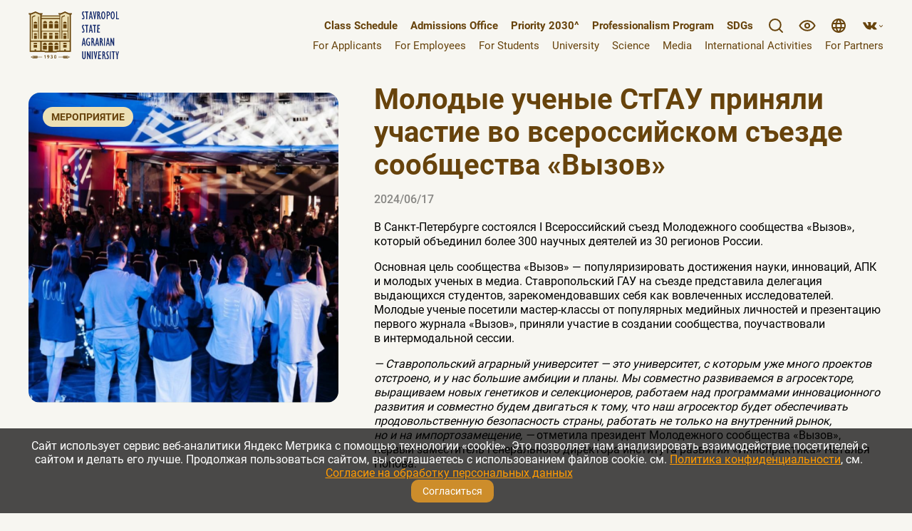

--- FILE ---
content_type: text/html; charset=utf-8
request_url: https://stgau.ru/en/media/news/molodye-ucenye-stgau-priniali-ucastie-vo-vserossiiskom-sieezde-soobshhestva-vyzov
body_size: 209998
content:
<!doctype html>
<html data-n-head-ssr lang="en-US" data-n-head="%7B%22lang%22:%7B%22ssr%22:%22en-US%22%7D%7D">
  <head >
    <meta data-n-head="ssr" name="format-detection" content="telephone=no"><meta data-n-head="ssr" name="viewport" content="width=device-width, initial-scale=1.0"><meta data-n-head="ssr" name="yandex-verification" content="a368d81edfeca7fa"><meta data-n-head="ssr" data-hid="charset" charset="utf-8"><meta data-n-head="ssr" data-hid="mobile-web-app-capable" name="mobile-web-app-capable" content="yes"><meta data-n-head="ssr" data-hid="apple-mobile-web-app-title" name="apple-mobile-web-app-title" content="ФГБОУ ВО Ставропольский государственный аграрный университет"><meta data-n-head="ssr" data-hid="author" name="author" content="СтГАУ"><meta data-n-head="ssr" data-hid="og:type" name="og:type" property="og:type" content="website"><meta data-n-head="ssr" data-hid="og:title" name="og:title" property="og:title" content="ФГБОУ ВО Ставропольский государственный аграрный университет"><meta data-n-head="ssr" data-hid="og:site_name" name="og:site_name" property="og:site_name" content="ФГБОУ ВО Ставропольский государственный аграрный университет"><meta data-n-head="ssr" data-hid="og:description" name="og:description" property="og:description" content="ФГБОУ ВО Ставропольский государственный аграрный университет"><meta data-n-head="ssr" data-hid="og:url" name="og:url" property="og:url" content="https://stgau.ru"><meta data-n-head="ssr" data-hid="og:image" name="og:image" property="og:image" content="https://stgau.ru/images/sharing.jpg"><meta data-n-head="ssr" data-hid="og:image:width" name="og:image:width" property="og:image:width" content="1024"><meta data-n-head="ssr" data-hid="og:image:height" name="og:image:height" property="og:image:height" content="512"><meta data-n-head="ssr" data-hid="twitter:card" name="twitter:card" property="twitter:card" content="summary_large_image"><meta data-n-head="ssr" data-hid="i18n-og" property="og:locale" content="en_US"><meta data-n-head="ssr" data-hid="i18n-og-alt-ru-RU" property="og:locale:alternate" content="ru_RU"><title>Молодые ученые СтГАУ приняли участие во всероссийском съезде сообщества «Вызов»</title><link data-n-head="ssr" href="https://mc.yandex.ru/metrika/tag.js" rel="preload" as="script"><link data-n-head="ssr" data-hid="shortcut-icon" rel="shortcut icon" href="/_nuxt/icons/icon_64x64.037e33.png"><link data-n-head="ssr" data-hid="apple-touch-icon" rel="apple-touch-icon" href="/_nuxt/icons/icon_512x512.037e33.png" sizes="512x512"><link data-n-head="ssr" rel="manifest" href="/_nuxt/manifest.97114d5c.json" data-hid="manifest"><link data-n-head="ssr" data-hid="i18n-alt-ru" rel="alternate" href="https://stgau.ru/media/news/molodye-ucenye-stgau-priniali-ucastie-vo-vserossiiskom-sieezde-soobshhestva-vyzov" hreflang="ru"><link data-n-head="ssr" data-hid="i18n-alt-ru-RU" rel="alternate" href="https://stgau.ru/media/news/molodye-ucenye-stgau-priniali-ucastie-vo-vserossiiskom-sieezde-soobshhestva-vyzov" hreflang="ru-RU"><link data-n-head="ssr" data-hid="i18n-alt-en" rel="alternate" href="https://stgau.ru/en/media/news/molodye-ucenye-stgau-priniali-ucastie-vo-vserossiiskom-sieezde-soobshhestva-vyzov" hreflang="en"><link data-n-head="ssr" data-hid="i18n-alt-en-US" rel="alternate" href="https://stgau.ru/en/media/news/molodye-ucenye-stgau-priniali-ucastie-vo-vserossiiskom-sieezde-soobshhestva-vyzov" hreflang="en-US"><link data-n-head="ssr" data-hid="i18n-xd" rel="alternate" href="https://stgau.ru/media/news/molodye-ucenye-stgau-priniali-ucastie-vo-vserossiiskom-sieezde-soobshhestva-vyzov" hreflang="x-default"><link data-n-head="ssr" data-hid="i18n-can" rel="canonical" href="https://stgau.ru/en/media/news/molodye-ucenye-stgau-priniali-ucastie-vo-vserossiiskom-sieezde-soobshhestva-vyzov"><link rel="preload" href="/_nuxt/css/9538f1c.css" as="style"><link rel="modulepreload" href="/_nuxt/4ac43f0.modern.js" as="script"><link rel="preload" href="/_nuxt/css/11254a9.css" as="style"><link rel="modulepreload" href="/_nuxt/feb6e4a.modern.js" as="script"><link rel="preload" href="/_nuxt/css/3c50a48.css" as="style"><link rel="modulepreload" href="/_nuxt/05f08a6.modern.js" as="script"><link rel="preload" href="/_nuxt/css/57a52fe.css" as="style"><link rel="modulepreload" href="/_nuxt/f90f230.modern.js" as="script"><link rel="preload" href="/_nuxt/css/37fce07.css" as="style"><link rel="modulepreload" href="/_nuxt/01da9d1.modern.js" as="script"><link rel="preload" href="/_nuxt/css/8150973.css" as="style"><link rel="modulepreload" href="/_nuxt/165f93a.modern.js" as="script"><link rel="preload" href="/_nuxt/css/0b04901.css" as="style"><link rel="modulepreload" href="/_nuxt/345b2ab.modern.js" as="script"><link rel="preload" href="/_nuxt/css/1f8a506.css" as="style"><link rel="modulepreload" href="/_nuxt/6369a09.modern.js" as="script"><link rel="preload" href="/_nuxt/css/d330ac7.css" as="style"><link rel="modulepreload" href="/_nuxt/efd573a.modern.js" as="script"><link rel="preload" href="/_nuxt/css/8f4fb23.css" as="style"><link rel="modulepreload" href="/_nuxt/cc9c466.modern.js" as="script"><link rel="stylesheet" href="/_nuxt/css/9538f1c.css"><link rel="stylesheet" href="/_nuxt/css/11254a9.css"><link rel="stylesheet" href="/_nuxt/css/3c50a48.css"><link rel="stylesheet" href="/_nuxt/css/57a52fe.css"><link rel="stylesheet" href="/_nuxt/css/37fce07.css"><link rel="stylesheet" href="/_nuxt/css/8150973.css"><link rel="stylesheet" href="/_nuxt/css/0b04901.css"><link rel="stylesheet" href="/_nuxt/css/1f8a506.css"><link rel="stylesheet" href="/_nuxt/css/d330ac7.css"><link rel="stylesheet" href="/_nuxt/css/8f4fb23.css">
  </head>
  <body >
    <div data-server-rendered="true" id="__nuxt"><!----><div id="__layout"><div class="app"><div class="app__wrapper"><header class="app__header header"><div class="header__container"><!----> <div class="ui-inner header__inner"><div class="header__wrapper"><a href="/en" class="header__logotype nuxt-link-active"><img src="/_nuxt/img/logotype-default-ru.7b04ea1.svg" alt="ФГБОУ ВО Ставропольский государственный аграрный университет" class="header__logotype-img"></a> <div class="header__holder"><div class="header__box header__box_top"><div class="header__navigation header__navigation_top"><a href="https://lk2.stgau.ru/WebApp/#/Rasp/List" class="header__navigation-link">Class Schedule</a><a href="https://old.stgau.ru/abiturient" target="_blank" class="header__navigation-link">Admissions Office</a><a target="_blank" class="header__navigation-link">Priority 2030^</a><a target="_blank" class="header__navigation-link">Professionalism Program</a><a href="https://old.stgau.ru/goals" target="_blank" class="header__navigation-link">SDGs</a></div> <div class="header__button header__button_search header-control"><div class="header-control__head"><svg xmlns="http://www.w3.org/2000/svg" class="header-control__icon icon sprite-icons"><use href="/_nuxt/5c419e8a8c078b789051ff0983b517ee.svg#i-search" xlink:href="/_nuxt/5c419e8a8c078b789051ff0983b517ee.svg#i-search"></use></svg> <!----></div> <!----></div> <div class="header__button header__button_visually-impaired header-control"><div class="header-control__head"><svg xmlns="http://www.w3.org/2000/svg" class="header-control__icon icon sprite-icons"><use href="/_nuxt/5c419e8a8c078b789051ff0983b517ee.svg#i-eye" xlink:href="/_nuxt/5c419e8a8c078b789051ff0983b517ee.svg#i-eye"></use></svg> <!----></div> <!----></div> <div class="header__button header__button_locale header-control"><div class="header-control__head"><svg xmlns="http://www.w3.org/2000/svg" class="header-control__icon icon sprite-icons"><use href="/_nuxt/5c419e8a8c078b789051ff0983b517ee.svg#i-locale" xlink:href="/_nuxt/5c419e8a8c078b789051ff0983b517ee.svg#i-locale"></use></svg> <!----></div> <!----></div> <div class="header__button header__button_socials header-control"><div class="header-control__head"><svg xmlns="http://www.w3.org/2000/svg" class="header-control__icon icon sprite-socials"><use href="/_nuxt/52a7994aba679044e9749c8bc3779798.svg#i-vk" xlink:href="/_nuxt/52a7994aba679044e9749c8bc3779798.svg#i-vk"></use></svg> <svg xmlns="http://www.w3.org/2000/svg" class="header-control__arrow icon sprite-icons"><use href="/_nuxt/5c419e8a8c078b789051ff0983b517ee.svg#i-arrow-down" xlink:href="/_nuxt/5c419e8a8c078b789051ff0983b517ee.svg#i-arrow-down"></use></svg></div> <!----></div> <div class="header__burger"><div class="header__burger-line header__burger-line_top"></div> <div class="header__burger-line header__burger-line_middle"></div> <div class="header__burger-line header__burger-line_bottom"></div></div></div> <div class="header__box header__box_bottom"><div class="header__navigation header__navigation_bottom"><div class="header__navigation-link">For Applicants</div><div class="header__navigation-link">For Employees</div><div class="header__navigation-link">For Students</div><div class="header__navigation-link">University</div><div class="header__navigation-link">Science</div><div class="header__navigation-link">Media</div><a href="/en/international" class="header__navigation-link">International Activities</a><div class="header__navigation-link">For Partners</div></div></div> <!----></div></div></div></div> <!----></header> <div class="news-detail-page app__view"><div class="ui-inner news-detail-page__inner"><div class="news-detail-page__container"><div class="news-detail-page__box news-detail-page__box_image"><div class="news-detail-page__holder"><div class="news-detail-page__image"><img data-src="https://n2.stgau.ru/storage/2024/06/17/def11b2074d81538268e072ba92e9b1bffa85817.png" alt="Молодые ученые СтГАУ приняли участие во всероссийском съезде сообщества «Вызов»" class="news-detail-page__image-img"> <div class="news-tags news-detail-page__tags"><div class="news-tags__item">Мероприятие</div></div></div></div></div> <div class="news-detail-page__box news-detail-page__box_content"><div class="news-detail-page__title">Молодые ученые СтГАУ приняли участие во всероссийском съезде сообщества «Вызов»</div> <div class="news-detail-page__date">2024/06/17</div> <div class="news-detail-page__content"><p>В Санкт-Петербурге состоялся I Всероссийский съезд Молодежного сообщества «Вызов», который объединил более 300 научных деятелей из 30 регионов России.</p><p>Основная цель сообщества «Вызов» — популяризировать достижения науки, инноваций, АПК и молодых ученых в медиа. Ставропольский ГАУ на съезде представила делегация выдающихся студентов, зарекомендовавших себя как вовлеченных исследователей. Молодые ученые посетили мастер-классы от популярных медийных личностей и презентацию первого журнала «Вызов», приняли участие в создании сообщества, поучаствовали в интермодальной сессии.</p><p><em style="color: rgb(51, 51, 51);">— </em><em>Ставропольский аграрный университет </em><em style="color: rgb(51, 51, 51);">—</em><em> это университет, с которым уже много проектов отстроено, и у нас большие амбиции и планы. Мы совместно развиваемся в агросекторе, выращиваем новых генетиков и селекционеров, работаем над программами инновационного развития и совместно будем двигаться к тому, что наш агросектор будет обеспечивать продовольственную безопасность страны, работать не только на внутренний рынок, но и на импортозамещение,</em> <em style="color: rgb(51, 51, 51);">—</em> отметила президент Молодежного сообщества «Вызов», первый заместитель генерального директора института развития «Иннопрактика» Наталья Попова.</p></div> <!----></div></div></div></div> <footer class="footer app__footer"><div class="ui-inner footer__inner"><div class="footer__wrapper"><div class="footer__holder"><div class="footer__column"><div class="footer__column-head"><svg xmlns="http://www.w3.org/2000/svg" class="footer__column-icon icon sprite-icons"><use href="/_nuxt/5c419e8a8c078b789051ff0983b517ee.svg#i-question" xlink:href="/_nuxt/5c419e8a8c078b789051ff0983b517ee.svg#i-question"></use></svg> <div class="footer__column-title">About Us</div></div> <div class="footer__column-body"><div class="footer__column-item"><div class="footer__text">355035, Stavropol,<br /> Zootekhnichesky Lane, 12.<br /><br />FSBEI HE “Stavropol State Agrarian University”</div></div><div class="footer__column-item"><div class="footer__text">Admissions Office:<br> +7 (8652) 315-915</div></div><div class="footer__column-item"><div class="footer__text">General Inquiries:<br> +7 (8652) 35-22-83</div></div><div class="footer__column-item"><a href="mailto: inf@stgau.ru" target="_blank" class="footer__text footer__text_link">inf@stgau.ru</a></div></div></div><div class="footer__column"><div class="footer__column-head"><svg xmlns="http://www.w3.org/2000/svg" class="footer__column-icon icon sprite-icons"><use href="/_nuxt/5c419e8a8c078b789051ff0983b517ee.svg#i-student" xlink:href="/_nuxt/5c419e8a8c078b789051ff0983b517ee.svg#i-student"></use></svg> <div class="footer__column-title">For Students</div></div> <div class="footer__column-body"><div class="footer__column-item"><a href="https://lk2.stgau.ru/WebApp/#/Rasp/List" target="_blank" class="footer__text footer__text_link">Class Schedule</a></div><div class="footer__column-item"><a href="http://support.stgau.ru/" target="_blank" class="footer__text footer__text_link">Electronic Appeals</a></div><div class="footer__column-item"><a href="https://docs.google.com/forms/d/1mipppNqzuZeFi2oo0nat33W2YdWIvPeE-g_HjdU4B14/viewform?edit_requested=true" target="_blank" class="footer__text footer__text_link">Evaluate Quality of Education</a></div></div></div><div class="footer__column"><div class="footer__column-head"><svg xmlns="http://www.w3.org/2000/svg" class="footer__column-icon icon sprite-icons"><use href="/_nuxt/5c419e8a8c078b789051ff0983b517ee.svg#i-information" xlink:href="/_nuxt/5c419e8a8c078b789051ff0983b517ee.svg#i-information"></use></svg> <div class="footer__column-title">Information</div></div> <div class="footer__column-body"><div class="footer__column-item"><a href="https://stgau.ru/privacy-policy/" target="_blank" class="footer__text footer__text_link">StGAU Policy on Personal Data Processing</a></div><div class="footer__column-item"><a href="https://stgau.ru/sveden/" target="_self" class="footer__text footer__text_link">Information about the Educational Organization</a></div><div class="footer__column-item"><a href="https://priority2030.ru/analytics/qxtelp0di1/about/?embed=true" target="_blank" class="footer__text footer__text_link">Priority 2030^</a></div><div class="footer__column-item"><a href="/en/obschinf/korup" class="footer__text footer__text_link">Anti-Corruption Efforts</a></div><div class="footer__column-item"><a href="/en/antimonopol" class="footer__text footer__text_link">Antitrust Compliance</a></div><div class="footer__column-item"><a href="/en/information/countering-terrorism-and-extremism" class="footer__text footer__text_link">Countering Terrorism and Extremism</a></div><div class="footer__column-item"><a href="/en/information/faq" class="footer__text footer__text_link">Questions and Answers</a></div></div></div><div class="footer__column"><div class="footer__column-head"><svg xmlns="http://www.w3.org/2000/svg" class="footer__column-icon icon sprite-icons"><use href="/_nuxt/5c419e8a8c078b789051ff0983b517ee.svg#i-ministry" xlink:href="/_nuxt/5c419e8a8c078b789051ff0983b517ee.svg#i-ministry"></use></svg> <div class="footer__column-title">Ministries</div></div> <div class="footer__column-body"><div class="footer__column-item"><a href="https://mcx.gov.ru/" target="_blank" class="footer__text footer__text_link">Ministry of Agriculture</a></div><div class="footer__column-item"><a href="https://minobrnauki.gov.ru/" target="_blank" class="footer__text footer__text_link">Ministry of Science and Higher Education</a></div><div class="footer__column-item"><a href="https://edu.gov.ru/" target="_blank" class="footer__text footer__text_link">Ministry of Education</a></div></div></div></div> <div class="footer__socials"><a href="https://ok.ru/group/70000000461637" target="_blank" class="footer__socials-item"><svg xmlns="http://www.w3.org/2000/svg" class="footer__socials-item-icon icon sprite-socials"><use href="/_nuxt/52a7994aba679044e9749c8bc3779798.svg#i-ok" xlink:href="/_nuxt/52a7994aba679044e9749c8bc3779798.svg#i-ok"></use></svg></a><a href="https://rutube.ru/channel/25340856/" target="_blank" class="footer__socials-item"><svg xmlns="http://www.w3.org/2000/svg" class="footer__socials-item-icon icon sprite-socials"><use href="/_nuxt/52a7994aba679044e9749c8bc3779798.svg#i-rt" xlink:href="/_nuxt/52a7994aba679044e9749c8bc3779798.svg#i-rt"></use></svg></a><a href="https://t.me/agrarian_university1930" target="_blank" class="footer__socials-item"><svg xmlns="http://www.w3.org/2000/svg" class="footer__socials-item-icon icon sprite-socials"><use href="/_nuxt/52a7994aba679044e9749c8bc3779798.svg#i-tg" xlink:href="/_nuxt/52a7994aba679044e9749c8bc3779798.svg#i-tg"></use></svg></a><a href="https://vk.com/stgau1930" target="_blank" class="footer__socials-item"><svg xmlns="http://www.w3.org/2000/svg" class="footer__socials-item-icon icon sprite-socials"><use href="/_nuxt/52a7994aba679044e9749c8bc3779798.svg#i-vk" xlink:href="/_nuxt/52a7994aba679044e9749c8bc3779798.svg#i-vk"></use></svg></a><a href="https://youtube.com/user/stgau26" target="_blank" class="footer__socials-item"><svg xmlns="http://www.w3.org/2000/svg" class="footer__socials-item-icon icon sprite-socials"><use href="/_nuxt/52a7994aba679044e9749c8bc3779798.svg#i-yt" xlink:href="/_nuxt/52a7994aba679044e9749c8bc3779798.svg#i-yt"></use></svg></a></div></div></div></footer> <!----> <!----></div></div></div></div><script>window.__NUXT__=(function(a,b,c,d,e,f,g,h,i,j,k,l,m,n,o,p,q,r,s,t,u,v,w,x,y,z,A,B,C,D,E,F,G,H,I,J,K,L,M,N,O,P,Q,R,S,T,U,V,W,X,Y,Z,_,$,aa,ab,ac,ad,ae,af,ag,ah,ai,aj,ak,al,am,an,ao,ap,aq,ar,as,at,au,av,aw,ax,ay,az,aA,aB,aC,aD,aE,aF,aG,aH,aI,aJ,aK,aL,aM,aN,aO,aP,aQ,aR,aS,aT,aU,aV,aW,aX,aY,aZ,a_,a$,ba,bb,bc,bd,be,bf,bg,bh,bi,bj,bk,bl,bm,bn,bo,bp,bq,br,bs,bt,bu,bv,bw,bx,by,bz,bA,bB,bC,bD,bE,bF,bG,bH,bI,bJ,bK,bL,bM,bN,bO,bP,bQ,bR,bS,bT,bU,bV,bW,bX,bY,bZ,b_,b$,ca,cb,cc,cd,ce,cf,cg,ch,ci,cj,ck,cl,cm,cn,co,cp,cq,cr,cs,ct,cu,cv,cw,cx,cy,cz,cA,cB,cC,cD,cE,cF,cG,cH,cI,cJ,cK,cL,cM,cN,cO,cP,cQ,cR,cS,cT,cU,cV,cW,cX,cY,cZ,c_,c$,da,db,dc,dd,de,df,dg,dh,di,dj,dk,dl,dm,dn,do0,dp,dq,dr,ds,dt,du,dv,dw,dx,dy,dz,dA,dB,dC,dD,dE,dF,dG,dH,dI,dJ,dK,dL,dM,dN,dO,dP,dQ,dR,dS,dT,dU,dV,dW,dX,dY,dZ,d_,d$,ea,eb,ec,ed,ee,ef,eg,eh,ei,ej,ek,el,em,en,eo,ep,eq,er,es,et,eu,ev,ew,ex,ey,ez,eA,eB,eC,eD,eE,eF,eG,eH,eI,eJ,eK,eL,eM,eN,eO,eP,eQ,eR,eS,eT,eU,eV,eW,eX,eY,eZ,e_,e$,fa,fb,fc,fd,fe,ff,fg,fh,fi,fj,fk,fl,fm,fn,fo,fp,fq,fr,fs,ft,fu,fv,fw,fx,fy,fz,fA,fB,fC,fD,fE,fF,fG,fH,fI,fJ,fK,fL,fM,fN,fO,fP,fQ,fR,fS,fT,fU,fV,fW,fX,fY,fZ,f_,f$,ga,gb,gc,gd,ge,gf,gg,gh,gi,gj,gk,gl,gm,gn,go,gp,gq,gr,gs,gt,gu,gv,gw,gx,gy,gz,gA,gB,gC,gD,gE,gF,gG,gH,gI,gJ,gK,gL,gM,gN,gO,gP,gQ,gR,gS,gT,gU,gV,gW,gX,gY,gZ,g_,g$,ha,hb,hc,hd,he,hf,hg,hh,hi,hj,hk,hl,hm,hn,ho,hp,hq,hr,hs,ht,hu,hv,hw,hx,hy,hz,hA,hB,hC,hD,hE,hF,hG,hH,hI,hJ){return {layout:"default",data:[{newsData:{id:1100,slug:"molodye-ucenye-stgau-priniali-ucastie-vo-vserossiiskom-sieezde-soobshhestva-vyzov",title:"Молодые ученые СтГАУ приняли участие во всероссийском съезде сообщества «Вызов»",description:Q,image:"https:\u002F\u002Fn2.stgau.ru\u002Fstorage\u002F2024\u002F06\u002F17\u002Fdef11b2074d81538268e072ba92e9b1bffa85817.png",publishDate:"2024-06-17T09:00:00.000000Z",link:"old.stgau.ru",category:{id:1,title:bs},tags:[{id:2,title:"Мероприятие"}],content:"\u003Cp\u003EВ Санкт-Петербурге состоялся I Всероссийский съезд Молодежного сообщества «Вызов», который объединил более 300 научных деятелей из 30 регионов России.\u003C\u002Fp\u003E\u003Cp\u003EОсновная цель сообщества «Вызов» – популяризировать достижения науки, инноваций, АПК и молодых ученых в медиа. Ставропольский ГАУ на съезде представила делегация выдающихся студентов, зарекомендовавших себя как вовлеченных исследователей. Молодые ученые посетили мастер-классы от популярных медийных личностей и презентацию первого журнала «Вызов», приняли участие в создании сообщества, поучаствовали в интермодальной сессии.\u003C\u002Fp\u003E\u003Cp\u003E\u003Cem style=\"color: rgb(51, 51, 51);\"\u003E—&nbsp;\u003C\u002Fem\u003E\u003Cem\u003EСтавропольский аграрный университет \u003C\u002Fem\u003E\u003Cem style=\"color: rgb(51, 51, 51);\"\u003E—\u003C\u002Fem\u003E\u003Cem\u003E это университет, с которым уже много проектов отстроено, и у нас большие амбиции и планы. Мы совместно развиваемся в агросекторе, выращиваем новых генетиков и селекционеров, работаем над программами инновационного развития и совместно будем двигаться к тому, что наш агросектор будет обеспечивать продовольственную безопасность страны, работать не только на внутренний рынок, но и на импортозамещение,\u003C\u002Fem\u003E \u003Cem style=\"color: rgb(51, 51, 51);\"\u003E—\u003C\u002Fem\u003E&nbsp;отметила президент Молодежного сообщества «Вызов», первый заместитель генерального директора института развития «Иннопрактика» Наталья Попова.\u003C\u002Fp\u003E",gallery:[]}}],fetch:{},error:Q,state:{competitions:{},employees:{},general:{global:{applicantGuide:Q}},localization:{dateFormat:"YYYY\u002FMM\u002FDD"},news:{},references:{},search:{},specialties:{},"visually-impaired-panel":{show:false,themeSite:"theme-site-1",fontSize:"font-size-2",images:C},i18n:{routeParams:{}}},serverRendered:C,routePath:"\u002Fen\u002Fmedia\u002Fnews\u002Fmolodye-ucenye-stgau-priniali-ucastie-vo-vserossiiskom-sieezde-soobshhestva-vyzov",config:{_app:{basePath:M,assetsPath:"\u002F_nuxt\u002F",cdnURL:Q}},__i18n:{langs:{en:{header:[],footer:{},general:{inputSearchPlaceholder:"Поиск"},mainPage:{mainNews:{buttonAllNews:"Все новости"},head:{title:"ФГБОУ ВО Ставропольский государственный аграрный университет",description:"Официальный сайт ставропольского государственного аграрного университета. Получите образование по самым востребованным направлениям АПК России — от агрономии и ветеринарии до экономики и туризма."}},econfinPage:{title:"Исследование проблем\u003Cbr\u003E экономики и&nbsp;финансов",breadcrumbs:[{text:z,to:M},{text:"Исследование проблем экономики и финансов"}],content:"\n        \u003Ch2\u003EО&nbsp;журнале\u003C\u002Fh2\u003E\n        \u003Cp\u003EНаучно-практический рецензируемый журнал \u003Cb\u003EИсследование проблем экономики и&nbsp;финансов\u003C\u002Fb\u003E публикует оригинальные теоретические, аналитические и&nbsp;исследовательские статьи, отражающие результаты фундаментальных и&nbsp;прикладных исследований в&nbsp;области экономики и&nbsp;финансов.\u003C\u002Fp\u003E\n        \u003Cp\u003E\u003Cb\u003EЦелью\u003C\u002Fb\u003E журнала является обобщение научных и&nbsp;практических достижений российских и&nbsp;зарубежных ученых по&nbsp;следующим направлениям: региональная экономика, экономика сельского хозяйства и&nbsp;АПК, бухгалтерский учет, аудит и&nbsp;экономическая статистика, экономическая безопасность, менеджмент, финансы и&nbsp;экономика сферы услуг.\u003C\u002Fp\u003E\n        \u003Ch3\u003EЗадачами журнала являются:\u003C\u002Fh3\u003E\n        \u003Cul\u003E\n            \u003Cli\u003EОсвещение новейших результатов и&nbsp;передового опыта научно-практической деятельности в&nbsp;разных областях экономики.\u003C\u002Fli\u003E\n            \u003Cli\u003EСоздание единой научной площадки для укрепления научных коммуникаций и&nbsp;связей между учеными.\u003C\u002Fli\u003E\n            \u003Cli\u003EПовышение доступности результатов научных работ молодых ученых и&nbsp;аспирантов.\u003C\u002Fli\u003E\n        \u003C\u002Ful\u003E\n        \u003Cp\u003EПубликация статей в&nbsp;журнале \u003Cb\u003EИсследование проблем экономики и&nbsp;финансов\u003C\u002Fb\u003E является бесплатной. Статьи принимаются на&nbsp;русском и&nbsp;английском языках. Журнал следует политике открытого доступа к&nbsp;публикациям. Все содержимое журнала доступно для пользователей бесплатно. Для обеспечения качества публикуемых материалов в&nbsp;журнале установлены жесткие этические требования к&nbsp;рукописям.\u003C\u002Fp\u003E\n        \u003Cp\u003E\u003Cb\u003EПериодичность выпуска журнала\u003C\u002Fb\u003E (с&nbsp;2021&nbsp;г.)&nbsp;&mdash; 4&nbsp;номера в&nbsp;год.\u003C\u002Fp\u003E\n        \u003Ch3\u003EСВЕДЕНИЯ О&nbsp;РЕГИСТРАЦИИ\u003C\u002Fh3\u003E\n        \u003Cp\u003E\u003Cb\u003EISSN:\u003C\u002Fb\u003E 2782-6414 (Online)\u003C\u002Fp\u003E\n        \u003Cp\u003E\u003Cb\u003EРеестровая запись:\u003C\u002Fb\u003E Эл &#8470; ФС77-81185 от&nbsp;02&nbsp;июня 2021&nbsp;г. Выдано федеральной службой по&nbsp;надзору в&nbsp;сфере связи, информационных технологий и&nbsp;массовых коммуникаций (Роскомнадзор)\u003C\u002Fp\u003E\n    ",contacts:{title:"Контактная информация:",phone:"Тел.",email:"E-mail:"},founderAndPublisher:{title:"Учредитель и издатель:",text:"ФГБОУ ВО Ставропольский государственный аграрный университет 355017, г. Ставрополь, пер. Зоотехнический, 12"},editorInChief:{title:"Главный редактор:",text:"Бобрышев А.Н."},head:{title:cI,description:cI}},errorPage:{content:"\n        \u003Cp\u003E\u003Cb\u003EДорогие друзья!\u003C\u002Fb\u003E\u003C\u002Fp\u003E\n        \u003Cp\u003EВ&nbsp;настоящее время СтГАУ переходит на&nbsp;новый сайт, ведутся технические работы, что может повлечь временные проблемы с&nbsp;доступом к&nbsp;некоторым разделам сайта университета.\u003C\u002Fp\u003E\n        \u003Cp\u003EПриносим извинения за&nbsp;неудобства!\u003C\u002Fp\u003E\n    ",buttonText:"Перейти на главную"},incomingSlugPage:{title:aH,sections:[{slug:cJ,anchor:"Среднее профессиональное образование",head:{title:aH,description:aH},content:[{tag:T,content:"\n                        \u003Ch2\u003EСреднее профессиональное образование\u003C\u002Fh2\u003E\n                        \u003Cimg src=\"\u002Fimages\u002Fincoming\u002F1-1.jpg\" alt=\"#\" \u002F\u003E\n                        \u002F\u002F \u003Cp\u003E- 10 причин, почему надо поступать в СтГАУ  – ссылка на раздел: «Поступающим»: Бакалавриат и специалитет – 10 причин, почему надо поступать в СтГАУ\u003C\u002Fp\u003E\n                        \u003Cp\u003E- Почему стоит выбрать факультет СПО Ставропольского ГАУ – ссылка на раздел: «Уникальность факультета СПО Ставропольского ГАУ»: Об университете – Факультеты - ФСПО\u003C\u002Fp\u003E\n                        \u003Ch3\u003EКак поступить на специальность СПО?\u003C\u002Fh3\u003E\n                        \u003Ch3\u003EКак выбрать профессию?\u003C\u002Fh3\u003E\n                        \u003Cp\u003EВ апреле принять участие в Едином дне открытых дверей.\u003C\u002Fp\u003E\n                        \u003Cp\u003EВыбрать специальность и направление подготовки в СтГАУ:\u003Cbr\u003E \u003Ca data-to=\"\u002Fspecialties\"\u003Eперечень специальностей СПО\u003C\u002Fa\u003E\u003Cbr\u003E \u003Ca href=\"https:\u002F\u002Fold.stgau.ru\u002Fabiturient\u002Fpologenie\u002Fdocs\u002F2023\u002Fadmission_rules\u002F03.pdf\"\u003Eофициальный документ\u003C\u002Fa\u003E\u003C\u002Fp\u003E\n                        \u003Cp\u003EПолучить консультацию в приемной комиссии СтГАУ (см. контакты ниже).\u003C\u002Fp\u003E\n                        \u003Ch3\u003EПравила поступления на программы среднего профессионального образования и профессионалитета\u003C\u002Fh3\u003E\n                        \u002F\u002F \u003Ch4\u003EПеречень документов, необходимых для поступления на программы среднего профессионального образования СтГАУ\u003C\u002Fh4\u003E\n                        \u002F\u002F \u003Cul\u003E\n                        \u002F\u002F     \u003Cli\u003Eаттестат;\u003C\u002Fli\u003E\n                        \u002F\u002F     \u003Cli\u003Eпаспорт абитуриента;\u003C\u002Fli\u003E\n                        \u002F\u002F     \u003Cli\u003Eсвидетельство о рождении, ИНН, СНИЛС, характеристика;\u003C\u002Fli\u003E\n                        \u002F\u002F     \u003Cli\u003Eпаспорт законного представителя абитуриента;\u003C\u002Fli\u003E\n                        \u002F\u002F     \u003Cli\u003Eмедицинская справка по форме 086-У;\u003C\u002Fli\u003E\n                        \u002F\u002F     \u003Cli\u003Eсертификат прививочный;\u003C\u002Fli\u003E\n                        \u002F\u002F     \u003Cli\u003Eполис;\u003C\u002Fli\u003E\n                        \u002F\u002F \u003C\u002Ful\u003E\n                        \u002F\u002F \u003Cimg src=\"\u002Fimages\u002Fincoming\u002F1-2.jpg\" alt=\"#\" style=\"max-width: 300px;\" \u002F\u003E\n                        \u003Ch4\u003EНабор на программы среднего специального образования\u003C\u002Fh4\u003E\n                        \u003Cp\u003EСтавропольский ГАУ набирает студентов на программы среднего профессионального образования на базе 9 и 11 классов.\u003C\u002Fp\u003E\n                        \u003Cp\u003EС 2022 года университет участвует в федеральном проекте \u003Ca href=\"#\"\u003E«Профессионалитет»\u003C\u002Fa\u003E и набирает по программам «Профессионалитета» студентов на несколько специальностей.\u003C\u002Fp\u003E\n                        \u003Cp\u003EЗачисление на факультет СПО осуществляется по среднему баллу аттестата. Он определяется так: все итоговые оценки суммируются и делятся на общее количество предметов. Чем выше полученный результат – тем больше шансов пройти по конкурсу.\u003C\u002Fp\u003E\n                        \u003Ch4\u003EОсобенность образовательных программ «Профессионалитета».\u003C\u002Fh4\u003E\n                        \u003Cp\u003EУкороченные сроки обучения.\u003C\u002Fp\u003E\n                        \u003Cp\u003EПодготовка специалистов под нужды конкретного работодателя с его непосредственным участием в обучающем процессе.\u003C\u002Fp\u003E\n                        \u003Cp\u003EПо окончании программ «Профессионалитета» выпускники получают дипломы обычного образца.\u003C\u002Fp\u003E\n                        \u003Cp\u003E\u003Ca href=\"#\" \u003EПодробнее о программах «Профессионалитета»\u003C\u002Fa\u003E\u003C\u002Fp\u003E\n                    "}]},{slug:"bachelor-degree-and-specialty",anchor:bt,head:{title:bt,description:bt},content:[{tag:T,content:"\n                        \u003Ch2\u003EБакалавриат и специалитет\u003C\u002Fh2\u003E\n                        \u003Cimg src=\"\u002Fimages\u002Fincoming\u002F2-1.jpg\" alt=\"#\"\u003E\n                        \u003Ch3\u003E10 причин, почему надо поступать в СтГАУ\u003C\u002Fh3\u003E\n                        \u003Cp\u003E\u003Cb\u003E1. Ведущий аграрный вуз России\u003C\u002Fb\u003E\u003Cbr\u003EТоповые места в реитингах мировых и российских вузов подтверждают лидирующие позиции СтГАУ – ссылка на раздел «Об университете»: Признание.\u003C\u002Fp\u003E\n                        \u003Cp\u003E\u003Cb\u003E2. Качественное образование\u003C\u002Fb\u003E \u003Cbr\u003EВысокий уровень образования получил оценку независимой аккредитацией образовательных программ. – ссылка на раздел «Об университете»: Признание.\u003C\u002Fp\u003E\n                        \u003Cp\u003E\u003Cb\u003E3. Выпускники востребованы работодателями\u003C\u002Fb\u003E \u003Cbr\u003E85% студентов трудоустраиваются по профессии в первый год после окончания вуза.\u003C\u002Fp\u003E\n                        \u003Cp\u003E\u003Cb\u003E4. Современное технологическое обеспечение\u003C\u002Fb\u003E \u003Cbr\u003EРазвитая материально-техническая база университета позволяет учиться и заниматься наукой — от генетики и инженерии до экономических исследований.\u003C\u002Fp\u003E\n                        \u003Cp\u003E\u003Cb\u003E5. Комфортные условия для жизни и учебы\u003C\u002Fb\u003E \u003Cbr\u003EСтоловая, спортзалы, конноспортивная школа, библиотеки, концертный зал. Отсрочка от армии на время обучения. Общежития, стипендия, гранты.\u003C\u002Fp\u003E\n                        \u003Cp\u003E\u003Cb\u003E6. Дополнительное образование\u003C\u002Fb\u003E \u003Cbr\u003EВозможность на бесплатной и платной основе получить IT-образование, выучить иностранные языки, пройти обучение в автошколе.\u003C\u002Fp\u003E\n                        \u003Cp\u003E\u003Cb\u003E7. Практико-ориентированный подход к обучению\u003C\u002Fb\u003E \u003Cbr\u003EОплачиваемые стажировки, практика и трудоустройство в компаниях-партнерах вуза. Уникальная производственная инфраструктура вуза помогает студентам знакомиться с будущей профессией с первого курса.\u003C\u002Fp\u003E\n                        \u003Cp\u003E\u003Cb\u003E8. Высокая мотивация успешности студента\u003C\u002Fb\u003E \u003Cbr\u003EСтудент аграрного имеет возможность монетизировать свои успехи в практической подготовке, получить материальную поддержку от вуза и его партнёров за успехи в учёбе, творчестве, спорте, научной̆ деятельности.\u003C\u002Fp\u003E\n                        \u003Cp\u003E\u003Cb\u003E9. Насыщенная студенческая жизнь\u003C\u002Fb\u003E \u003Cbr\u003EСтавропольский̆ аграрный̆ — центр регионального студенческого движения. В вузе действуют полсотни объединений и спортивных секций. Есть все условия для творчества, здорового образа жизни, построения общественно-политической̆ карьеры.\u003C\u002Fp\u003E\n                        \u003Cp\u003E\u003Cb\u003E10. Перспективы профессионального роста\u003C\u002Fb\u003E \u003Cbr\u003EАграрная отрасль — ключевая и наиболее динамично развивающаяся отрасль экономики России с растущим уровнем оплаты труда, высокой степенью цифровизации и автоматизации производства.\u003C\u002Fp\u003E\n                        \u003Ch3\u003EАлгоритм поступления\u003C\u002Fh3\u003E\n                        \u003Cimg src=\"\u002Fimages\u002Fincoming\u002F2-2.jpg\" alt=\"#\" style=\"width: 500px;\" \u002F\u003E\n                        \u003Cimg src=\"\u002Fimages\u002Fincoming\u002F2-3.jpg\" alt=\"#\" style=\"width: 500px;\"\u003E\n                        \u003Ch3\u003EКак выбрать специальность?\u003C\u002Fh3\u003E\n                        \u003Cp\u003EВыбрать специальность и направление подготовки в СтГАУ:\u003Cbr\u003E \u003Ca href=\"\u002Fspecialties\"\u003EКаталог образовательных программ бакалавриата и специалитета\u003C\u002Fa\u003E\u003C\u002Fp\u003E\n                        \u003Cp\u003EВыбрать профессию по предметам ЕГЭ\u003C\u002Fp\u003E\n                        \u003Cimg src=\"\u002Fimages\u002Fincoming\u002F2-4.jpg\" alt=\"#\" style=\"width: 300px;\"\u003E\n                        \u003Ctable\u003E\n                            \u003Cthead\u003E\n                                \u003Ctr\u003E\n                                    \u003Ctd\u003EОбязательные предметы ЕГЭ\u003C\u002Ftd\u003E\n                                    \u003Ctd\u003EПредметы по выбору или\u002Fили\u003C\u002Ftd\u003E\n                                    \u003Ctd\u003EНаправления подготовк\u003C\u002Ftd\u003E\n                                    \u003Ctd\u003EСпециальности\u003C\u002Ftd\u003E\n                                    \u003Ctd\u003EМинимальная сумма баллов по предметам\u003C\u002Ftd\u003E\n                                \u003C\u002Ftr\u003E\n                            \u003C\u002Fthead\u003E\n                            \u003Ctbody\u003E\n                                \u003Ctr\u003E\n                                    \u003Ctd rowspan=\"8\"\u003EБиология\u003Cbr\u003E Русский язык\u003C\u002Ftd\u003E\n                                    \u003Ctd rowspan=\"7\"\u003EМатематика профильная или химия\u003C\u002Ftd\u003E\n                                    \u003Ctd rowspan=\"3\"\u003E35.03.04 Агрономия\u003C\u002Ftd\u003E\n                                    \u003Ctd\u003EАгрономия\u003C\u002Ftd\u003E\n                                    \u003Ctd\u003E130\u003C\u002Ftd\u003E\n                                \u003C\u002Ftr\u003E\n                                \u003Ctr\u003E\n                                    \u003Ctd\u003EГенетика и селекция растений\u003C\u002Ftd\u003E\n                                    \u003Ctd\u003E130\u003C\u002Ftd\u003E\n                                \u003C\u002Ftr\u003E\n                                \u003Ctr\u003E\n                                    \u003Ctd\u003EЗащита растений\u003C\u002Ftd\u003E\n                                    \u003Ctd\u003E130\u003C\u002Ftd\u003E\n                                \u003C\u002Ftr\u003E\n                                \u003Ctr\u003E\n                                    \u003Ctd\u003E35.03.05 Садоводство\u003C\u002Ftd\u003E\n                                    \u003Ctd\u003EПлодоводство, овощеводство и виноградарство\u003C\u002Ftd\u003E\n                                    \u003Ctd\u003E130\u003C\u002Ftd\u003E\n                                \u003C\u002Ftr\u003E\n                                \u003Ctr\u003E\n                                    \u003Ctd\u003E36.03.02 Зоотехния\u003C\u002Ftd\u003E\n                                    \u003Ctd\u003EРазведение, генетика и селекция животных\u003C\u002Ftd\u003E\n                                    \u003Ctd\u003E125\u003C\u002Ftd\u003E\n                                \u003C\u002Ftr\u003E\n                                \u003Ctr\u003E\n                                    \u003Ctd\u003E36.05.01 Ветеринария\u003C\u002Ftd\u003E\n                                    \u003Ctd\u003EБолезни мелких и экзотических животных\u003C\u002Ftd\u003E\n                                    \u003Ctd\u003E155\u003C\u002Ftd\u003E\n                                \u003C\u002Ftr\u003E\n                                \u003Ctr\u003E\n                                    \u003Ctd\u003E36.03.01 Ветеринарно-санитарная экспертиза\u003C\u002Ftd\u003E\n                                    \u003Ctd\u003EВетеринарно-санитарная экспертиза продуктов животноводства\u003C\u002Ftd\u003E\n                                    \u003Ctd\u003E140\u003C\u002Ftd\u003E\n                                \u003C\u002Ftr\u003E\n                                \u003Ctr\u003E\n                                    \u003Ctd\u003EМатематика профильная или информатика и ИКТ\u003C\u002Ftd\u003E\n                                    \u003Ctd\u003E35.03.07 Технология производства и переработки продукции с.-х продукции \u003C\u002Ftd\u003E\n                                    \u003Ctd\u003EТехнология производства и переработки продукции животноводства\u003C\u002Ftd\u003E\n                                    \u003Ctd\u003E150\u003C\u002Ftd\u003E\n                                \u003C\u002Ftr\u003E\n                                \u003Ctr\u003E\n                                    \u003Ctd\u003EГеография и русский язык \u003C\u002Ftd\u003E\n                                    \u003Ctd\u003EМатематика профильная или биология\u003C\u002Ftd\u003E\n                                    \u003Ctd\u003E05.03.06 Экология и природопользование\u003C\u002Ftd\u003E\n                                    \u003Ctd\u003EОхрана окружающей среды и экологическая безопасность\u003C\u002Ftd\u003E\n                                    \u003Ctd\u003E145\u003C\u002Ftd\u003E\n                                \u003C\u002Ftr\u003E\n                                \u003Ctr\u003E\n                                    \u003Ctd rowspan=\"29\"\u003EМатематика профильная и русский язык \u003C\u002Ftd\u003E\n                                    \u003Ctd\u003EБиология или география\u003C\u002Ftd\u003E\n                                    \u003Ctd\u003E35.03.10 Ландшафтная архитектура\u003C\u002Ftd\u003E\n                                    \u003Ctd\u003EСадово-парковое и ландшафтное строительство\u003C\u002Ftd\u003E\n                                    \u003Ctd\u003E145\u003C\u002Ftd\u003E\n                                \u003C\u002Ftr\u003E\n                                \u003Ctr\u003E\n                                    \u003Ctd\u003EФизика или биология\u003C\u002Ftd\u003E\n                                    \u003Ctd\u003E19.03.02 Продукты питания из растительного сырья\u003C\u002Ftd\u003E\n                                    \u003Ctd\u003EТехнология бродильных производств и виноделие\u003C\u002Ftd\u003E\n                                    \u003Ctd\u003E140\u003C\u002Ftd\u003E\n                                \u003C\u002Ftr\u003E\n                                \u003Ctr\u003E\n                                    \u003Ctd rowspan=\"12\"\u003EФизика или информатика и ИКТ\u003C\u002Ftd\u003E\n                                    \u003Ctd rowspan=\"3\"\u003E21.03.02 Землеустройство и кадастры\u003C\u002Ftd\u003E\n                                    \u003Ctd\u003EГородской кадастр\u003C\u002Ftd\u003E\n                                    \u003Ctd\u003E150\u003C\u002Ftd\u003E\n                                \u003C\u002Ftr\u003E\n                                \u003Ctr\u003E\n                                    \u003Ctd\u003EГородской кадастр\u003C\u002Ftd\u003E\n                                    \u003Ctd\u003E150\u003C\u002Ftd\u003E\n                                \u003C\u002Ftr\u003E\n                                \u003Ctr\u003E\n                                    \u003Ctd\u003EОценка и мониторинг объектов недвижимости\u003C\u002Ftd\u003E\n                                    \u003Ctd\u003E150\u003C\u002Ftd\u003E\n                                \u003C\u002Ftr\u003E\n                                \u003Ctr\u003E\n                                    \u003Ctd\u003E19.03.04 Технология продукции и организация общественного питания\u003C\u002Ftd\u003E\n                                    \u003Ctd\u003EТехнология организации ресторанного дела\u003C\u002Ftd\u003E\n                                    \u003Ctd\u003E130\u003C\u002Ftd\u003E\n                                \u003C\u002Ftr\u003E\n                                \u003Ctr\u003E\n                                    \u003Ctd rowspan=\"3\"\u003E35.03.06 Агроинженерия\u003C\u002Ftd\u003E\n                                    \u003Ctd\u003EАвтоматизация и роботизация технологических процессов \u003C\u002Ftd\u003E\n                                    \u003Ctd\u003E135\u003C\u002Ftd\u003E\n                                \u003C\u002Ftr\u003E\n                                \u003Ctr\u003E\n                                    \u003Ctd\u003EТехнические системы в агробизнесе\u003C\u002Ftd\u003E\n                                    \u003Ctd\u003E135\u003C\u002Ftd\u003E\n                                \u003C\u002Ftr\u003E\n                                \u003Ctr\u003E\n                                    \u003Ctd\u003EЭлектрооборудование и электротехнологии\u003C\u002Ftd\u003E\n                                    \u003Ctd\u003E135\u003C\u002Ftd\u003E\n                                \u003C\u002Ftr\u003E\n                                \u003Ctr\u003E\n                                    \u003Ctd rowspan=\"2\"\u003E23.03.03 Эксплуатация транспортно-технологических машин и комплексов\u003C\u002Ftd\u003E\n                                    \u003Ctd\u003EАвтомобили и автомобильный сервис\u003C\u002Ftd\u003E\n                                    \u003Ctd\u003E145\u003C\u002Ftd\u003E\n                                \u003C\u002Ftr\u003E\n                                \u003Ctr\u003E\n                                    \u003Ctd\u003EСервис транспортно-технологических машин и комплексов\u003C\u002Ftd\u003E\n                                    \u003Ctd\u003E145\u003C\u002Ftd\u003E\n                                \u003C\u002Ftr\u003E\n                                \u003Ctr\u003E\n                                    \u003Ctd\u003E09.03.02 Информационные системы и технологии\u003C\u002Ftd\u003E\n                                    \u003Ctd\u003EИнформационные системы и технологии в бизнесе\u003C\u002Ftd\u003E\n                                    \u003Ctd\u003E155\u003C\u002Ftd\u003E\n                                \u003C\u002Ftr\u003E\n                                \u003Ctr\u003E\n                                    \u003Ctd\u003E43.03.01 Сервис\u003C\u002Ftd\u003E\n                                    \u003Ctd\u003EОрганизация сервиса машин и оборудования\u003C\u002Ftd\u003E\n                                    \u003Ctd\u003E145\u003C\u002Ftd\u003E\n                                \u003C\u002Ftr\u003E\n                                \u003Ctr\u003E\n                                    \u003Ctd\u003E13.03.02 Электроэнергетика и электротехника\u003C\u002Ftd\u003E\n                                    \u003Ctd\u003EСистемы электроснабжения городов, промышленных предприятий, сельского хозяйства и их объектов\u003C\u002Ftd\u003E\n                                    \u003Ctd\u003E160\u003C\u002Ftd\u003E\n                                \u003C\u002Ftr\u003E\n                                \u003Ctr\u003E\n                                    \u003Ctd rowspan=\"12\"\u003EОбществознание или информатика и ИКТ\u003C\u002Ftd\u003E\n                                    \u003Ctd\u003E38.03.05 Бизнес-информатика\u003C\u002Ftd\u003E\n                                    \u003Ctd\u003EЭлектронный бизнес\u003C\u002Ftd\u003E\n                                    \u003Ctd\u003E155\u003C\u002Ftd\u003E\n                                \u003C\u002Ftr\u003E\n                                \u003Ctr\u003E\n                                    \u003Ctd rowspan=\"5\"\u003E38.03.01 Экономика\u003C\u002Ftd\u003E\n                                    \u003Ctd\u003EБухгалтерский учет, анализ и аудит\u003C\u002Ftd\u003E\n                                    \u003Ctd\u003E160\u003C\u002Ftd\u003E\n                                \u003C\u002Ftr\u003E\n                                \u003Ctr\u003E\n                                    \u003Ctd\u003EМеждународный бизнес\u003C\u002Ftd\u003E\n                                    \u003Ctd\u003E160\u003C\u002Ftd\u003E\n                                \u003C\u002Ftr\u003E\n                                \u003Ctr\u003E\n                                    \u003Ctd\u003EФинансы и кредит\u003C\u002Ftd\u003E\n                                    \u003Ctd\u003E160\u003C\u002Ftd\u003E\n                                \u003C\u002Ftr\u003E\n                                \u003Ctr\u003E\n                                    \u003Ctd\u003EЦифровая экономика\u003C\u002Ftd\u003E\n                                    \u003Ctd\u003E160\u003C\u002Ftd\u003E\n                                \u003C\u002Ftr\u003E\n                                \u003Ctr\u003E\n                                    \u003Ctd\u003EЭкономика предприятий и организаций\u003C\u002Ftd\u003E\n                                    \u003Ctd\u003E160\u003C\u002Ftd\u003E\n                                \u003C\u002Ftr\u003E\n                                \u003Ctr\u003E\n                                    \u003Ctd rowspan=\"2\"\u003E38.03.02 Менеджмент\u003C\u002Ftd\u003E\n                                    \u003Ctd\u003EМаркетинг\u003C\u002Ftd\u003E\n                                    \u003Ctd\u003E160\u003C\u002Ftd\u003E\n                                \u003C\u002Ftr\u003E\n                                \u003Ctr\u003E\n                                    \u003Ctd\u003EУправление бизнесом\u003C\u002Ftd\u003E\n                                    \u003Ctd\u003E160\u003C\u002Ftd\u003E\n                                \u003C\u002Ftr\u003E\n                                \u003Ctr\u003E\n                                    \u003Ctd rowspan=\"2\"\u003E38.03.04 Государственное и муниципальное управление\u003C\u002Ftd\u003E\n                                    \u003Ctd\u003EМуниципальное управление\u003C\u002Ftd\u003E\n                                    \u003Ctd\u003E160\u003C\u002Ftd\u003E\n                                \u003C\u002Ftr\u003E\n                                \u003Ctr\u003E\n                                    \u003Ctd\u003EРегиональное управление\u003C\u002Ftd\u003E\n                                    \u003Ctd\u003E160\u003C\u002Ftd\u003E\n                                \u003C\u002Ftr\u003E\n                                \u003Ctr\u003E\n                                    \u003Ctd rowspan=\"2\"\u003E38.05.01 Экономическая безопасность\u003C\u002Ftd\u003E\n                                    \u003Ctd\u003EФинансовый учёт и контроль в правоохранительных органах\u003C\u002Ftd\u003E\n                                    \u003Ctd\u003E160\u003C\u002Ftd\u003E\n                                \u003C\u002Ftr\u003E\n                                \u003Ctr\u003E\n                                    \u003Ctd\u003EЭкономико-правовое обеспечение безопасности государства и бизнеса\u003C\u002Ftd\u003E\n                                    \u003Ctd\u003E160\u003C\u002Ftd\u003E\n                                \u003C\u002Ftr\u003E\n                                \u003Ctr\u003E\n                                    \u003Ctd rowspan=\"3\"\u003EОбществознание или история\u003C\u002Ftd\u003E\n                                    \u003Ctd rowspan=\"3\"\u003E43.03.01 Сервис\u003C\u002Ftd\u003E\n                                    \u003Ctd\u003EОрганизация и управление туристской деятельностью\u003C\u002Ftd\u003E\n                                    \u003Ctd\u003E145\u003C\u002Ftd\u003E\n                                \u003C\u002Ftr\u003E\n                                \u003Ctr\u003E\n                                    \u003Ctd\u003EОрганизация сервиса в авиации\u003C\u002Ftd\u003E\n                                    \u003Ctd\u003E145\u003C\u002Ftd\u003E\n                                \u003C\u002Ftr\u003E\n                                \u003Ctr\u003E\n                                    \u003Ctd\u003EТехнологии организации логистических услуг и сервис на транспорте\u003C\u002Ftd\u003E\n                                    \u003Ctd\u003E145\u003C\u002Ftd\u003E\n                                \u003C\u002Ftr\u003E\n                                \u003Ctr\u003E\n                                    \u003Ctd\u003EИстория и русский язык\u003C\u002Ftd\u003E\n                                    \u003Ctd\u003EОбществознание или география\u003C\u002Ftd\u003E\n                                    \u003Ctd\u003E43.03.02 Туризм\u003C\u002Ftd\u003E\n                                    \u003Ctd\u003EОрганизация и управление туристской деятельностью\u003C\u002Ftd\u003E\n                                    \u003Ctd\u003E145\u003C\u002Ftd\u003E\n                                \u003C\u002Ftr\u003E\n                                \u003Ctr\u003E\n                                    \u003Ctd\u003EОбществознание и русский язык\u003C\u002Ftd\u003E\n                                    \u003Ctd\u003EИстория или информатика и ИКТ\u003C\u002Ftd\u003E\n                                    \u003Ctd\u003E43.03.03 Гостиничное дело\u003C\u002Ftd\u003E\n                                    \u003Ctd\u003EСервис гостинично-ресторанных, спортивных, развлекательных комплексов\u003C\u002Ftd\u003E\n                                    \u003Ctd\u003E145\u003C\u002Ftd\u003E\n                                \u003C\u002Ftr\u003E\n                            \u003C\u002Ftbody\u003E\n                        \u003C\u002Ftable\u003E\n                        \u003Cp\u003EПройти тест в Центре опережающей профессиональной подготовки (ЦОПП) СтГАУ и определите, к какой деятельности у Вас есть склонность: \u003Ca href=\"https:\u002F\u002Fcopp26.ru\u002Fproforientatsiya\u002Ftestirovanie\u002F\"\u003Ehttps:\u002F\u002Fcopp26.ru\u002Fproforientatsiya\u002Ftestirovanie\u002F\u003C\u002Fa\u003E\u003C\u002Fp\u003E\n                        \u003Ch4\u003EПодготовиться к успешной сдаче ЕГЭ\u003C\u002Fh4\u003E\n                        \u003Cp\u003EВ ЦОПП СтГАУ можно подготовиться к Единому государственному экзамену. \u003Ca href=\"https:\u002F\u002Fcopp26.ru\u002Fservices\u002Fdopolnitelnye-obshcheobrazovatelnye-obshcherazvivayushchie-programmy\u002F\"\u003EПерейти к списку курсов\u003C\u002Fa\u003E.\u003C\u002Fp\u003E\n                        \u003Ch3\u003EПравила поступления\u003C\u002Fh3\u003E\n                        \u003Ch4\u003EПодача документов\u003C\u002Fh4\u003E\n                        \u003Cp\u003EПеречень документов, необходимых для поступления на программы высшего образования СтГАУ\u003C\u002Fp\u003E\n                        \u003Cul\u003E\n                            \u003Cli\u003EЗаявление на имя ректора\u003C\u002Fli\u003E\n                            \u003Cli\u003EПаспорт\u003C\u002Fli\u003E\n                            \u003Cli\u003EДокумент об образовании\u003C\u002Fli\u003E\n                            \u003Cli\u003EМедицинская справка 086-У7 – ссылка на раздел Медосмотр для отдельных специальностей\u003C\u002Fli\u003E\n                            \u003Cli\u003EСНИЛС (копия)\u003C\u002Fli\u003E\n                            \u003Cli\u003EШесть фотографий цв. или ч\u002Fб, 3х4, без уголка\u003C\u002Fli\u003E\n                        \u003C\u002Ful\u003E\n                        \u003Cimg src=\"\u002Fimages\u002Fincoming\u002F2-5.jpg\" alt=\"#\" style=\"width: 450px;\" \u002F\u003E\n                        \u003Ch4\u003EСпособы подачи документов:\u003C\u002Fh4\u003E\n                        \u003Cp\u003E\u003Cb\u003EЧерез суперсервис\u003C\u002Fb\u003E \u003Cbr\u003EНеобходимо иметь аккаунт на Госуслугах. \u003Cbr\u003EСайт: \u003Ca href=\"https:\u002F\u002Fwww.gosuslugi.ru\u002Fvuzonline\"\u003Ehttps:\u002F\u002Fwww.gosuslugi.ru\u002Fvuzonline\u003C\u002Fa\u003E\u003C\u002Fp\u003E\n                        \u003Cp\u003E\u003Cb\u003EЧерез личный кабинет на сайте СтГАУ\u003C\u002Fb\u003E\u003Cbr\u003E Сайт: \u003Ca href=\"http:\u002F\u002Fwww.stgau.ru\u002Fabiturient\u002F\"\u003Ehttp:\u002F\u002Fwww.stgau.ru\u002Fabiturient\u002F\u003C\u002Fa\u003E\u003C\u002Fp\u003E\n                        \u003Cp\u003E\u003Cb\u003EПочтой\u003C\u002Fb\u003E\u003Cbr\u003E По адресу: 355017, г. Ставрополь, пер. Зоотехнический, 12, СтГАУ, с пометкой «приемная комиссия»\u003C\u002Fp\u003E\n                        \u003Cp\u003E\u003Cb\u003EЛично сдать документы\u003C\u002Fb\u003E\u003Cbr\u003E 355017, г. Ставрополь, пер. Зоотехнический, 12, приемная комиссия, вход с пер.Зоотехнический.\u003C\u002Fp\u003E\n                        \u003Ch5\u003EПравила поступления на общих основаниях\u003C\u002Fh5\u003E\n                        \u003Cp\u003EДо 1 февраля необходимо определиться с выбором предметов ЕГЭ.\u003C\u002Fp\u003E\n                        \u003Cp\u003E\u003Ca href=\"\u002Fspecialties\"\u003EВыбрать направление подготовки (специальность) в СтГАУ в перечене направлений подготовки (специальностей) СтГАУ\u003C\u002Fa\u003E\u003C\u002Fp\u003E\n                        \u003Cp\u003E\u003Ca href=\"#\"\u003EВыбрать направление подготовки (специальность) по предмету ЕГЭ - ссылка на табличку выбора профессии по выбранным предметам ЕГЭ\u003C\u002Fa\u003E.\u003C\u002Fp\u003E\n                        \u003Cp\u003E\u003Ca href=\"#\"\u003EПолучить консультацию в приемной комиссии СтГАУ\u003C\u002Fa\u003E.\u003C\u002Fp\u003E\n                        \u003Ch3\u003EКак увеличить шансы на поступление?\u003C\u002Fh3\u003E\n                        \u003Ch4\u003EЦелевая квота\u003C\u002Fh4\u003E\n                        \u003Cp\u003EПовысить шансы на поступление можно, заключив с каким-либо предприятием договор о целевом обучении.\u003C\u002Fp\u003E\n                        \u003Cp\u003E\u003Cb\u003EЧто такое целевой договор:\u003C\u002Fb\u003E \u003Cbr\u003E это прием на целевое обучение по образовательным программам высшего образования за счет бюджетных ассигнований для граждан, которые заключили с заказчиком и работодателем договор о целевом обучении.\u003C\u002Fp\u003E\n\n                        \u003Ch4\u003EЦелевая квота в вопросах и ответах\u003C\u002Fh4\u003E\n                        \u003Cp\u003EЧем регламентируется процесс целевого обучения: Постановлением Правительства РФ от 21.03.2019\u003C\u002Fp\u003E\n                        \u003Cp\u003E№ 302 «О целевом обучении по образовательным программам среднего профессионального и высшего образования и признании утратившим силу постановления Правительства Российской Федерации от 27 ноября 2013 г. № 1076».\u003C\u002Fp\u003E\n\n                        \u003Ch4\u003EКто платит за целевое обучение?\u003C\u002Fh4\u003E\n                        \u003Cp\u003EГосударство.\u003C\u002Fp\u003E\n\n                        \u003Ch4\u003EКакие расходы несет работодатель?\u003C\u002Fh4\u003E\n                        \u003Cp\u003EРасходы на меры поддержки студента определяются работодателем. Это может быть хотя бы одна из них: оплата жилья, питания, проезда, иногда стипендия за счет организации и т. д. Меры поддержки должны быть указаны в договоре.\u003C\u002Fp\u003E\n                        \u003Ch4\u003EПлюсы целевого обучения:\u003C\u002Fh4\u003E\n                        \u003Cp\u003EДля студентов: бесплатное обучение, гарантированное трудоустройство после окончания обучения.\u003C\u002Fp\u003E\n                        \u003Cp\u003EДля работодателя: возможность закрепить за собой работника, возможность подготовить специалиста «под себя».\u003C\u002Fp\u003E\n\n                        \u003Ch4\u003EРиски целевого обучения:\u003C\u002Fh4\u003E\n                        \u003Cp\u003EДля студентов: штрафные санкции за отчисление или отказ от трудоустройства (возврат средств государству за обучение, работодателю – расходов на меры поддержки).\u003C\u002Fp\u003E\n                        \u003Cp\u003EДля работодателя: штрафные санкции в случае разрыва договора.\u003C\u002Fp\u003E\n                        \u003Ch3\u003EЛьготная квота:\u003C\u002Fh3\u003E\n                        \u003Cp\u003EПо данной квоте в СтГАУ принимают на специально выделенные бюджетные места абитуриентов, имеющих право поступать по льготе.\u003C\u002Fp\u003E\n                        \u003Cp\u003E10% бюджетных мест в СтГАУ отведены для поступающих, которым предоставляются особые права в соответствии с частями 5, 9 и 10 статьи 71, частью 14 статьи 108 Федерального закона № 273-ФЗ23. Это: инвалиды, дети-сироты, дети, оставшиеся без попечения родителей, ветераны боевых действий.\u003C\u002Fp\u003E\n                        \u003Cp\u003E10% бюджетных мест в СтГАУ распределяются по спецквоте для участников и детей участников СВО.\u003C\u002Fp\u003E\n\n                        \u003Ch4\u003EПоступление на базе специального профессионального образования (СПО).\u003C\u002Fh4\u003E\n                        \u003Cp\u003EПо результатам сданного ЕГЭ.\u003C\u002Fp\u003E\n                        \u003Cp\u003EПо результатам вступительных испытаний по тем же самым предметам (для лиц, имеющих на это право).\u003C\u002Fp\u003E\n\n                        \u003Ch4\u003EДополнительные баллы:\u003C\u002Fh4\u003E\n                        \u003Cp\u003EНаличие знака отличия ГТО – 2 балла.\u003C\u002Fp\u003E\n                        \u003Cp\u003EНаличие аттестата\u002Fдиплома с отличием, а также медали Ставропольского края «За особые успехи в обучении» – не более 5 баллов по каждой категории.\u003C\u002Fp\u003E\n                        \u003Cp\u003EВолонтерская деятельность (за последние 3 года) – 2 балла.\u003C\u002Fp\u003E\n                        \u003Cp\u003EНаличие статуса победителя или призера слёта ученических производственных бригад (за последние 2 года) – до 5 баллов. Наличие статуса победителя или призера регионального этапа Всероссийской олимпиады школьников (за последние 2 года) – 3 балла.\u003C\u002Fp\u003E\n                        \u003Cp\u003EСтатус чемпиона или призера Олимпийских, Паралимпийских, Сурдолимпийских игр – не более 5 баллов.\u003C\u002Fp\u003E\n                        \u003Cp\u003EНаличие диплома победителя или призера конкурса «Талант 20.35» – до 5 баллов.\u003C\u002Fp\u003E\n                        \u003Cp\u003EПобедитель или призер олимпиады Национальной технологической инициативы по профилям – 3 балла.\u003C\u002Fp\u003E\n                        \u003Cp\u003EНаличие статуса победителя или призера национального и (или) международного чемпионата «Абилимпикс» – 3 балла.\u003C\u002Fp\u003E\n                        \u003Cp\u003EНаличие статуса победителя Всероссийского конкурса «АгроНТИ» – 3 балла.\u003C\u002Fp\u003E\n                        \u003Cp\u003EЗа индивидуальные достижения может быть начислено не более 10 баллов суммарно.\u003C\u002Fp\u003E\n\n                        \u003Ch3\u003EМедосмотр для отдельных специальностей\u003C\u002Fh3\u003E\n                        \u003Cp\u003EДля поступления на отдельные специальности СтГАУ требуется медицинская справка по форме 086-У:\u003C\u002Fp\u003E\n                        \u003Cul\u003E\n                            \u003Cli\u003E36.03.02 Зоотехния;\u003C\u002Fli\u003E\n                            \u003Cli\u003E35.03.07 Технология производства и переработки сельскохозяйственной продукции;\u003C\u002Fli\u003E\n                            \u003Cli\u003E35.03.04 Агрономия;\u003C\u002Fli\u003E\n                            \u003Cli\u003E19.03.02 Продукты питания из растительного сырья;\u003C\u002Fli\u003E\n                            \u003Cli\u003E36.05.01 Ветеринария;\u003C\u002Fli\u003E\n                            \u003Cli\u003E36.05.01 Ветеринария;\u003C\u002Fli\u003E\n                            \u003Cli\u003E35.03.06 Агроинженерия;\u003C\u002Fli\u003E\n                            \u003Cli\u003E23.03.03 Эксплуатация транспортно-технологических машин и комплексов;\u003C\u002Fli\u003E\n                        \u003C\u002Ful\u003E\n\n                        \u003Ch4\u003EКак получить справку 086-У\u003C\u002Fh4\u003E\n                        \u003Cp\u003EМедицинскую справку по форме 086-У можно получить в любом медицинском заведении, оказывающем такие услуги.\u003C\u002Fp\u003E\n                        \u003Cp\u003EАкцентируйте внимание сотрудника, оформляющего справку, на том, что вам нужна форма для поступления в вуз.\u003C\u002Fp\u003E\n                        \u003Cp\u003EВ качестве места учебы (п. 4 справки) укажите: ФГБОУ ВО «Ставропольский государственный аграрный университет» (СтГАУ).\u003C\u002Fp\u003E\n\n                        \u003Ch4\u003EКоличество мест для приема\u003C\u002Fh4\u003E\n                        \u003Cp\u003EПлановое распределение мест приема:\u003C\u002Fp\u003E\n                        \u003Ctable\u003E\n                            \u003Cthead\u003E\n                                \u003Ctr\u003E\n                                    \u003Ctd\u003EКоличество мест на общих основаниях\u003C\u002Ftd\u003E\n                                    \u003Ctd\u003EКоличество мест по особой\u002Fльготной квоте\u003C\u002Ftd\u003E\n                                    \u003Ctd\u003EКоличество мест по спецквоте\u003C\u002Ftd\u003E\n                                    \u003Ctd\u003EКоличество мест по целевой квоте\u003C\u002Ftd\u003E\n                                \u003C\u002Ftr\u003E\n                            \u003C\u002Fthead\u003E\n                            \u003Ctbody\u003E\n                                \u003Ctr\u003E\n                                    \u003Ctd\u003E-\u003C\u002Ftd\u003E\n                                    \u003Ctd\u003E-\u003C\u002Ftd\u003E\n                                    \u003Ctd\u003E-\u003C\u002Ftd\u003E\n                                    \u003Ctd\u003E-\u003C\u002Ftd\u003E\n                                \u003C\u002Ftr\u003E\n                            \u003C\u002Ftbody\u003E\n                        \u003C\u002Ftable\u003E\n\n                        \u003Cp\u003EКонтрольные цифры приема и количество мест - \u003Ca href=\"https:\u002F\u002Fold.stgau.ru\u002Fabiturient\u002Fpologenie\u002Fdocs\u002F2023\u002Fcheck_digits\u002F02.pdf\"\u003Ehttps:\u002F\u002Fold.stgau.ru\u002Fabiturient\u002Fpologenie\u002Fdocs\u002F2023\u002Fcheck_digits\u002F02.pdf\u003C\u002Fa\u003E\u003C\u002Fp\u003E\n\n                        \u003Ch4\u003EСписки поступающих\u003C\u002Fh4\u003E\n                        \u003Cp\u003EКоличество поданных заявлений – вырезка из Шахт\u003C\u002Fp\u003E\n                        \u003Cp\u003EСписки поступающих абитуриентов – вырезка из Шахт \u003C\u002Fp\u003E\n                    "}]},{slug:"magistracy",anchor:N,head:{title:N,description:N},content:[{tag:T,content:"\n                        \u003Ch2\u003EМагистратура\u003C\u002Fh2\u003E\n                        \u003Cp\u003E10 причин, почему надо поступать в СтГАУ – ссылка на раздел: «Поступающим»: Бакалавриат и специалитет – 10 причин, почему надо поступать в СтГАУ\u003C\u002Fp\u003E\n                        \u003Ch3\u003EАлгоритм поступления\u003C\u002Fh3\u003E\n                        \u003Cimg src=\"\u002Fimages\u002Fincoming\u002F2-2.jpg\" alt=\"#\" style=\"width: 500px;\" \u002F\u003E\n                        \u003Cp\u003EПоступить на программы магистратуры в Ставропольский ГАУ можно после окончания программ бакалавриата или специалитета в Ставропольском государственом аграрном университете или любом другом, по результатам внутренних  испытаний в СтГАУ.\u003C\u002Fp\u003E\n                        \u003Ch4\u003EКак выбрать специальность?\u003C\u002Fh4\u003E\n                        \u003Cp\u003EВыбрать специальность и направление подготовки в СтГАУ: ссылка на Каталог образовательных программ по программам магистратуры\u003C\u002Fp\u003E\n                        \u003Ch3\u003EПравила поступления\u003C\u002Fh3\u003E\n                        \u003Ch4\u003EПодача документов\u003C\u002Fh4\u003E\n                        \u003Cp\u003EПеречень документов, необходимых для поступления на программы высшего образования СтГАУ\u003C\u002Fp\u003E\n                        \u003Cul\u003E\n                            \u003Cli\u003EЗаявление на имя ректора\u003C\u002Fli\u003E\n                            \u003Cli\u003EПаспорт\u003C\u002Fli\u003E\n                            \u003Cli\u003EДокумент об образовании\u003C\u002Fli\u003E\n                            \u003Cli\u003EМедицинская справка 086-У7 – ссылка на раздел Медосмотр для отдельных специальностей\u003C\u002Fli\u003E\n                            \u003Cli\u003EСНИЛС (копия) - при наличии\u003C\u002Fli\u003E\n                            \u003Cli\u003EШесть фотографий цв. или ч\u002Fб, 3х4, без уголка. \u003C\u002Fli\u003E\n                        \u003C\u002Ful\u003E\n                        \u003Ch4\u003EСпособы подачи документов: \u003C\u002Fh4\u003E\n                        \u003Cp\u003E\u003Cb\u003EЧерез суперсервис.\u003C\u002Fb\u003E\u003Cbr\u003E Необходимо иметь аккаунт на Госуслугах.\u003Cbr\u003E Сайт: https:\u002F\u002Fwww.gosuslugi.ru\u002Fvuzonline \u003C\u002Fp\u003E\n                        \u003Cp\u003E\u003Cb\u003EЧерез личный кабинет на сайте СтГАУ\u003C\u002Fb\u003E\u003Cbr\u003E Сайт: http:\u002F\u002Fwww.stgau.ru\u002Fabiturient\u002F\u003C\u002Fp\u003E\n                        \u003Cp\u003E\u003Cb\u003EПочтой\u003C\u002Fb\u003E\u003Cbr\u003E По адресу: 355017, г. Ставрополь, пер. Зоотехнический, 12, СтГАУ, с пометкой «приемная комиссия» \u003C\u002Fp\u003E\n                        \u003Cp\u003E\u003Cb\u003EЛично сдать документы\u003C\u002Fb\u003E\u003Cbr\u003E 355017, г. Ставрополь, пер. Зоотехнический, 12, приемная комиссия, вход с пер.Зоотехнический.\u003C\u002Fp\u003E\n\n                        \u003Ch4\u003EПравила поступления на общих основаниях\u003C\u002Fh4\u003E\n                        \u003Cp\u003E\u003Ca href=\"#\"\u003EВыбрать направление подготовки (специальность) в СтГАУ в перечне направлений подготовки (специальностей) СтГАУ\u003C\u002Fa\u003E.\u003C\u002Fp\u003E\n                        \u003Cp\u003E\u003Ca href=\"#\"\u003EПолучить консультацию в приемной комиссии СтГАУ ссылка на страничку приемной комиссии\u003C\u002Fa\u003E.\u003C\u002Fp\u003E\n\n                        \u003Ch4\u003EКак увеличить шансы на поступление?\u003C\u002Fh4\u003E\n                        \u003Cp\u003E\u003Ca href=\"#\"\u003EЗаключить целевой договор\u003C\u002Fa\u003E\u003C\u002Fp\u003E\n                        \u003Cp\u003E\u003Ca href=\"#\"\u003EПоступить по льготной квоте\u003C\u002Fa\u003E\u003C\u002Fp\u003E\n\n                        \u003Ch4\u003EДополнительные баллы:\u003C\u002Fh4\u003E\n                        \u003Cp\u003EПобедители Всероссийского этапа студенческой олимпиады по наукам, соответствующим профилю направления подготовки, приравниваются к максимальному количеству баллов соответствующего вступительного испытания – 10 баллов.\u003C\u002Fp\u003E\n                        \u003Cp\u003EНаличие научных публикаций в изданиях, не более: российских – 2 балла, международных – 3 балла. Участие в конкурсах на соискание грантов разного уровня, не более: российских – 4 балла, международных – 5 баллов. \u003C\u002Fp\u003E\n                        \u003Cp\u003EНаличие статуса победителя олимпиады студентов «Я – профессионал» – начисляется 5 баллов, статуса призера – 3 балла.\u003C\u002Fp\u003E\n                        \u003Cp\u003EЗа индивидуальные достижения может быть начислено не более 10 баллов суммарно.\u003C\u002Fp\u003E\n\n                        \u003Ch4\u003EМедосмотр для отдельных специальностей\u003C\u002Fh4\u003E\n                        \u003Cp\u003EДля поступления на отдельные специальности СтГАУ требуется медицинская справка по форме 086-У:\u003C\u002Fp\u003E\n                        \u003Cul\u003E\n                            \u003Cli\u003E36.04.02 Зоотехния;\u003C\u002Fli\u003E\n                            \u003Cli\u003E19.04.03 Продукты питания животного происхождения;\u003C\u002Fli\u003E\n                            \u003Cli\u003E35.04.04 Агрономия;\u003C\u002Fli\u003E\n                            \u003Cli\u003E35.04.09 Ландшафтная архитектура;\u003C\u002Fli\u003E\n                            \u003Cli\u003E35.04.06 Агроинженерия;\u003C\u002Fli\u003E\n                            \u003Cli\u003E23.04.03 Эксплуатация транспортно-технологических машин и комплексов;\u003C\u002Fli\u003E\n                            \u003Cli\u003E13.04.02 Электроэнергетика и электротехника \u003C\u002Fli\u003E\n                        \u003C\u002Ful\u003E\n\n                        \u003Ch4\u003EКак получить справку 086-У\u003C\u002Fh4\u003E\n                        \u003Cp\u003EМедицинскую справку по форме 086-У можно получить в любом медицинском заведении, оказывающем такие услуги.\u003C\u002Fp\u003E\n                        \u003Cp\u003EАкцентируйте внимание сотрудника, оформляющего справку, на том, что вам нужна форма для поступления в вуз.\u003C\u002Fp\u003E\n                        \u003Cp\u003EВ качестве места учебы (п. 4 справки) укажите: ФГБОУ ВО «Ставропольский государственный аграрный университет» (СтГАУ).\u003C\u002Fp\u003E\n\n                        \u003Ch4\u003EКоличество мест для приема\u003C\u002Fh4\u003E\n                        \u003Cp\u003EПлановое распределение мест приема:\u003C\u002Fp\u003E\n                        \u003Ctable\u003E\n                            \u003Cthead\u003E\n                                \u003Ctr\u003E\n                                    \u003Ctd\u003EКоличество мест на общих основаниях\u003C\u002Ftd\u003E\n                                    \u003Ctd\u003EКоличество мест по особой\u002Fльготной квоте\u003C\u002Ftd\u003E\n                                    \u003Ctd\u003EКоличество мест по спецквоте\u003C\u002Ftd\u003E\n                                    \u003Ctd\u003EКоличество мест по целевой квоте\u003C\u002Ftd\u003E\n                                \u003C\u002Ftr\u003E\n                            \u003C\u002Fthead\u003E\n                            \u003Ctbody\u003E\n                                \u003Ctr\u003E\n                                    \u003Ctd\u003E-\u003C\u002Ftd\u003E\n                                    \u003Ctd\u003E-\u003C\u002Ftd\u003E\n                                    \u003Ctd\u003E-\u003C\u002Ftd\u003E\n                                    \u003Ctd\u003E-\u003C\u002Ftd\u003E\n                                \u003C\u002Ftr\u003E\n                            \u003C\u002Ftbody\u003E\n                        \u003C\u002Ftable\u003E\n\n                        \u003Ch4\u003EСписки поступающих\u003C\u002Fh4\u003E\n                        \u003Cp\u003EКоличество поданных заявлений – вырезка из Шахт\u003C\u002Fp\u003E\n                        \u003Cp\u003EСписки поступающих абитуриентов – вырезка из Шахт \u003C\u002Fp\u003E\n                    "}]},{slug:"postgraduate-and-doctoral-studies",anchor:bu,head:{title:bu,description:bu},content:[{tag:T,content:"\n                        \u003Ch2\u003EАспирантура\u003C\u002Fh2\u003E\n                        \u003Cp\u003EРаздел в разработке\u003C\u002Fp\u003E\n                    "}]},{slug:"foreign-citizens",anchor:bv,head:{title:bv,description:bv},content:[{tag:T,content:"\n                        \u003Ch2\u003EИностранным гражданам\u003C\u002Fh2\u003E\n                        \u003Cimg src=\"\u002Fimages\u002Fincoming\u002F5-1.jpg\" alt=\"#\" \u002F\u003E\n                        \u003Ch3\u003EДокументы, необходимые иностранным гражданам\u003C\u002Fh3\u003E\n                        \u003Cul\u003E\n                            \u003Cli\u003EПаспорт.\u003C\u002Fli\u003E\n                            \u003Cli\u003EНотариально заверенный перевод паспорта на русский язык.\u003C\u002Fli\u003E\n                            \u003Cli\u003EДокумент об образовании.\u003C\u002Fli\u003E\n                            \u003Cli\u003EНотариально заверенный перевод документа об образовании.\u003C\u002Fli\u003E\n                            \u003Cli\u003EФотографии, 3х4, цв., без уголка, 8 штук.\u003C\u002Fli\u003E\n                            \u003Cli\u003EНаличие визы и ее копия.\u003C\u002Fli\u003E\n                            \u003Cli\u003EНаличие миграционной карты и ее копия.\u003C\u002Fli\u003E\n                            \u003Cli\u003EРегистрация и ее копия.\u003C\u002Fli\u003E\n                        \u003C\u002Ful\u003E\n                        \u003Cp\u003EПосле успешной сдачи вступительных экзаменов для зачисления необходимо будет предоставить:\u003C\u002Fp\u003E\n                        \u003Cul\u003E\n                            \u003Cli\u003Eоригинал документа об образовании;\u003C\u002Fli\u003E\n                            \u003Cli\u003Eпризнание документа об образовании в РФ;\u003C\u002Fli\u003E\n                            \u003Cli\u003Eмедицинская справка (для некоторых специальностей).\u003C\u002Fli\u003E\n                        \u003C\u002Ful\u003E\n                        \u003Ch3\u003EЛегализация и признание иностранных документов об образовании\u003C\u002Fh3\u003E\n                        \u003Ch4\u003EКонсульская легализация проводится в 2 этапа:\u003C\u002Fh4\u003E\n                        \u003Cul\u003E\n                            \u003Cli\u003Eзаверение документа (в зависимости от требований законодательства страны выдачи: как правило, оригинала, в некоторых странах – копии) компетентными органами иностранных дел (МИД) страны выдачи документа – проставляются соответствующие штампы и печати с указанием должности и подписью заверяющего лица;\u003C\u002Fli\u003E\n                            \u003Cli\u003Eзаверение консульскими службами Российской Федерации (консульство или представительство РФ) в стране выдачи документа – проставляются соответствующие штампы и печати с указанием должности и подписью заверяющего лица.\u003C\u002Fli\u003E\n                        \u003C\u002Ful\u003E\n                        \u003Ch4\u003E«Апостилирование» – упрощенный порядок легализации:\u003C\u002Fh4\u003E\n                        \u003Cul\u003E\n                            \u003Cli\u003Eпроставляется на оригинале документа или на отдельном листе, скрепляемом с документом, и может быть на официальном языке выдающего его органа;\u003C\u002Fli\u003E\n                            \u003Cli\u003Eпроставление штампа «Апостиль» осуществляется компетентными уполномоченными органами страны выдачи документа (секретарь штата, департамент образования, министерство образования, учебные заведения и др.).\u003C\u002Fli\u003E\n                        \u003C\u002Ful\u003E\n                        \u003Cp\u003EПри поступлении на 1 курс в 2023 году легализация должна быть предоставлена в течение первого учебного года.\u003C\u002Fp\u003E\n                        \u003Cp\u003EПод признанием в Российской Федерации иностранного образования и (или) иностранной квалификации понимается официальное подтверждение значимости (уровня) полученных в иностранном государстве образования и (или) квалификации с предоставлением их обладателю академических, профессиональных и (или) иных прав. Решение о признании иностранного образования и (или) иностранной квалификации принимается Федеральной службой по надзору в сфере образования и науки (Рособрнадзором).\u003C\u002Fp\u003E\n                        \u003Cp\u003EПризнание документов об образовании не требуется для некоторых стран. Проверить свою страну можно по \u003Ca href=\"https:\u002F\u002Fwww.nic.gov.ru\u002Fru\u002Fdocs\u002Fforeign\u002Fconfirmation\"\u003Eссылке\u003C\u002Fa\u003E.\u003C\u002Fp\u003E\n                        \u003Cp\u003EПолная информация – \u003Ca href=\"https:\u002F\u002Fwww.nic.gov.ru\u002Fru\u002Fproc\u002Fnic\"\u003Eна сайте\u003C\u002Fa\u003E.\u003C\u002Fp\u003E\n\n                        \u003Ch4\u003EСпособы подачи документов\u003C\u002Fh4\u003E\n                        \u003Cp\u003E\u003Cb\u003EЧерез личный кабинет на сайте СтГАУ\u003C\u002Fb\u003E\u003Cbr\u003E Сайт: \u003Ca href=\"http:\u002F\u002Fwww.stgau.ru\u002Fabiturient\u002F\"\u003Ehttp:\u002F\u002Fwww.stgau.ru\u002Fabiturient\u002F\u003C\u002Fa\u003E\u003C\u002Fp\u003E\n                        \u003Cp\u003E\u003Cb\u003EПочтой\u003C\u002Fb\u003E\u003Cbr\u003E По адресу: 355017, г. Ставрополь, пер. Зоотехнический, 12, СтГАУ, с пометкой «приемная комиссия»\u003C\u002Fp\u003E\n                        \u003Cp\u003E\u003Cb\u003EЛично сдать документы\u003C\u002Fb\u003E\u003Cbr\u003E 355017, г. Ставрополь, пер. Зоотехнический, 12, приемная комиссия, вход с пер.Зоотехнический.\u003C\u002Fp\u003E\n\n                        \u003Ch4\u003EСтоимость обучения для иностранных студентов\u003C\u002Fh4\u003E\n                        \u003Cp\u003EБудет PDF-файл\u003C\u002Fp\u003E\n\n                        \u003Ch3\u003EКатегории иностранных граждан, имеющих право поступления на равных условиях с гражданами Российской Федерации\u003C\u002Fh3\u003E\n                        \u003Cp\u003EГраждане Республики Беларусь, Республики Казахстан, Кыргызской Республики (на основании Соглашения от 24 ноября 1998 г. о предоставлении равных прав гражданам государств-участников Договора об углублении интеграции в экономической и гуманитарной областях от 29 марта 1996 г. на поступление в учебные заведения).\u003C\u002Fp\u003E\n                        \u003Cp\u003EСоотечественники, постоянно проживающие за рубежом и отвечающие критериям п. 6 ст. 17 Федерального закона «О государственной политике Российской Федерации в отношении соотечественников за рубежом» от 24.05.1999 № 99-ФЗ.\u003C\u002Fp\u003E\n                        \u003Cp\u003EГраждане СНГ, имеющие вид на жительство в России на основании Соглашения о сотрудничестве в области образования (Ташкент, 15 мая 1992 г.), Соглашения между Правительством Российской Федерации и Правительством Азербайджанской Республики о культурном и научном сотрудничестве от 6 июня 1995 г.\u003C\u002Fp\u003E\n                        \u003Cp\u003EДля признания статуса соотечественника, проверки соответствия критериям п. 6 ст. 17 Федерального закона «О государственной политике Российской Федерации в отношении соотечественников за рубежом» и допуска к прохождению вступительных испытаний наравне с гражданами России необходимо предоставить в приемную комиссию:\u003C\u002Fp\u003E\n                        \u003Cul\u003E\n                            \u003Cli\u003Eкопии документов, удостоверяющих личность и гражданство поступающего (при личном предоставлении документов поступающий предъявляет документы, удостоверяющие его личность и гражданство);\u003C\u002Fli\u003E\n                            \u003Cli\u003Eкопию паспорта (и\u002Fили свидетельства о рождении) одного из родителей абитуриента, проживающего в прошлом на территории Российского государства, РСФСР, СССР или Российской Федерации;\u003C\u002Fli\u003E\n                            \u003Cli\u003Eкопию свидетельства о рождении абитуриента, подтверждающего родство по прямой восходящей линии с указанными выше лицами – для потомков соотечественников + нотариально заверенный перевод на русский язык;\u003C\u002Fli\u003E\n                            \u003Cli\u003Eкопию официального документа, подтверждающего постоянное проживание абитуриента за рубежом (в зависимости от страны – штамп в паспорте, справка из официального органа иностранного государства, наличие записи в национальном паспорте и т.д.);\u003C\u002Fli\u003E\n                            \u003Cli\u003Eкопию миграционной карты, визы и отрывной части бланка уведомления о прибытии иностранного гражданина или лица без гражданства в место пребывания (при наличии для абитуриентов, находящихся на момент подачи документов на территории РФ).\u003C\u002Fli\u003E\n                        \u003C\u002Ful\u003E\n                        \u003Cp\u003EДля проверки соответствия критериям Соглашения о сотрудничестве в области образования (Ташкент, 15 мая 1992 г.) и допуска к прохождению вступительных испытаний наравне с гражданами России необходимо предоставить в приёмную комиссию копии:\u003C\u002Fp\u003E\n                        \u003Cul\u003E\n                            \u003Cli\u003Eдокументов, удостоверяющих личность и гражданство поступающего (при личном предоставлении документов поступающий предъявляет документы, удостоверяющие его личность и гражданство); \u003C\u002Fli\u003E\n                            \u003Cli\u003Eвида на жительство абитуриента в России.\u003C\u002Fli\u003E\n                        \u003C\u002Ful\u003E\n                        \u003Cp\u003EВАЖНО: все документы (на иностранном языке) должны быть переведены на русский язык и нотариально заверены.\u003C\u002Fp\u003E\n\n                        \u003Ch3\u003EДоговор на обучение и расходы на проживание\u003C\u002Fh3\u003E\n                        \u003Cp\u003EДоговор на обучение оформляется после проверки поданных документов и успешного прохождения вступительных испытаний. Договор заключается на весь период обучения. Приказ о зачислении издается после предоставления оригинала документа об образовании. Оплата стоимости обучения за 1 семестр должна быть произведена до 1 сентября 2023 года, после 1 сентября начинает начисляться пеня.\u003C\u002Fp\u003E\n\n                        \u003Ch3\u003EВ помощь иностранным абитуриентам\u003C\u002Fh3\u003E\n                        \u003Ch4\u003EОтдел международных связей университета\u003C\u002Fh4\u003E\n                        \u003Cp\u003EВ помощь иностранным студентам и абитуриентам в университете создан Отдел международных связей университета, +7 (8652)35-59-80 – ссылка на отдел\u003C\u002Fp\u003E\n                        \u003Cp\u003EВремя работы по московскому времени:\u003Cbr\u003E Пн-пт: с 08:30 до 16:00.\u003Cbr\u003E Сб, вс и праздничные дни: выходной.\u003C\u002Fp\u003E\n\n                        \u003Ch3\u003EПодготовительное отделение для иностранных граждан.\u003C\u002Fh3\u003E\n                        \u003Cp\u003EДля оказания помощи иностранным студентам в изучении иностранного языка, российского законодательства, местной культуры и традиций в Институте дополнительного образования СтГАУ действует Подготовительное отделение для иностранных граждан.\u003C\u002Fp\u003E\n                        \u003Cp\u003EПо итогам обучения студентам выдаётся свидетельство о предвузовской подготовке установленного образца об уровне владения русским языком (уровень В1).\u003C\u002Fp\u003E\n                        \u003Cp\u003EКлассическая программа предполагает обучение в течение 11 месяцев с октября по ноябрь.\u003C\u002Fp\u003E\n                        \u003Cp\u003EИДПО СтГАУ оформляет приглашения иностранным гражданам.\u003C\u002Fp\u003E\n                        \u003Cp\u003EАдрес и контактная информация: г. Ставрополь, ул. Ленина, 310, тел.: +7(8652)31-59-35 +7 (8652) 71-60-19  \u003C\u002Fp\u003E\n                        \u003Cp\u003E\u003Ca href=\"http:\u002F\u002Fidpo.stgau.ru\u002Fforeign-citizens\u002F\"\u003Ehttp:\u002F\u002Fidpo.stgau.ru\u002Fforeign-citizens\u002F\u003C\u002Fa\u003E.\u003C\u002Fp\u003E\n\n                        \u003Ch3\u003EПриглашение для абитуриентов\u003C\u002Fh3\u003E\n                        \u003Cp\u003EВ отдельных случаях Аграрный университет может оформить приглашение для въезда в страну абитуриентам после успешного прохождения собеседования в Отделе международных связей университета – ссылка на отдел\u003C\u002Fp\u003E\n                        \u003Cp\u003EСрок оформления приглашения – от 40 дней.\u003C\u002Fp\u003E\n                        \u003Cp\u003EДля оформления приглашения абитуриент должен своевременно предоставить в Отдел международных связей по адресу iro.stavropolsau@mail.ru:\u003C\u002Fp\u003E\n                        \u003Cul\u003E\n                            \u003Cli\u003Eкопию паспорта;\u003C\u002Fli\u003E\n                            \u003Cli\u003Eзаполненную анкету – ссылка на анкету.\u003C\u002Fli\u003E\n                        \u003C\u002Ful\u003E\n                        \u003Cp\u003EПриглашение на въезд в страну можно также получить в Подготовительном отделении для иностранных граждан ИДПО университета после заключения договора о предвузовской подготовке.\u003C\u002Fp\u003E\n\n                        \u003Ch3\u003EПребывание в РФ\u003C\u002Fh3\u003E\n                        \u003Cp\u003EВ посольстве РФ Вы получаете краткосрочную однократную учебную визу. По прибытии в университет необходимо обратиться в Отдел международных связей для продления визы до многократной учебной визы сроком на 1 год. Для продления визы, минимум за 2 месяца до окончания действующей визы, необходимо обратиться в Отдел международных связей.\u003C\u002Fp\u003E\n                        \u003Cp\u003EКаждый иностранный гражданин и лицо без гражданства при въезде в РФ обязан получить и заполнить миграционную карту. Миграционная карта заполняется лично иностранным гражданином разборчиво, без исправлений на русском языке. В случае если иностранный гражданин не владеет русским языком, допускается заполнение им сведений о себе буквами латинского алфавита в соответствии с данными, указанными в паспорте или ином документе, удостоверяющем личность. Миграционная карта заполняется на каждого иностранного гражданина независимо от возраста. Цель въезда – отмечается «учеба».\u003C\u002Fp\u003E\n                        \u003Cp\u003EВАЖНО: в течение 1–2 рабочих дней после прибытия необходимо обратиться в Отдел международных связей для постановки на миграционный учет и получения полиса медицинского страхования. Последствия нарушения этого правила крайне серьезны, вплоть до выдворения из России, начисления штрафа и запрета на въезд в Российскую Федерацию на срок до трёх лет.\u003C\u002Fp\u003E\n\n                        \u003Ch3\u003EВступительные экзамены\u003C\u002Fh3\u003E\n                        \u003Cp\u003EИностранные абитуриенты могут сдавать экзамены очно или дистанционно по вступительным испытаниям, установленным университетом. Ссылка - Вступительные испытания.\u003C\u002Fp\u003E\n                        \u003Cp\u003EЗачисление будет происходить только после предоставления оригинала документа об образовании (с нотариально заверенным переводом). Документ может быть предоставлен лично или по почте на адрес приемной комиссии СтГАУ. Ориентировочный срок предоставления оригинала документа об образовании – до 5 августа 2023 года для программ бакалавриата и специалитета; до 21 июля 2023 года для программ магистратуры.\u003C\u002Fp\u003E\n                        \u003Cp\u003EТочные даты будут опубликованы на сайте до середины мая.\u003C\u002Fp\u003E\n\n                        \u003Ch3\u003EИнфраструктура\u003C\u002Fh3\u003E\n                        \u003Cp\u003EИнфраструктура – ссылка на раздел «Инфраструктура»: Об университете - Комфортные условия для работы, жизни и учебы - Инфраструктура университета.\u003C\u002Fp\u003E\n                    "}]},{slug:"admission-committee",anchor:bw,head:{title:bw,description:bw},content:[{tag:T,content:"\n                        \u003Ch1\u003EПриемная комиссия ВО\u003C\u002Fh1\u003E\n                        \u003Cp\u003E\u003Cb\u003EКонтактная информация:\u003C\u002Fb\u003E\u003Cbr\u003E Адрес: г. Ставрополь, ул. Мира, 347, кабинет 114\u003C\u002Fp\u003E\n                        \u003Cp\u003EВ период приемной кампании документы будут приниматься по адресу: 355017, г. Ставрополь, пер. Зоотехнический, 12, приемная комиссия, вход с пер.Зоотехнический.\u003Cbr\u003E Телефон: +7 (800) 300-6990, +7 (8652) 315-915\u003Cbr\u003E Электронная почта: priem@stgau.ru\u003C\u002Fp\u003E\n                        \u003Cp\u003E\u003Cb\u003EВремя работы:\u003C\u002Fb\u003E\u003Cbr\u003E Пн-пт: с 08:30 до 16:00.\u003Cbr\u003E Сб: с 09:00 до 13:00.\u003Cbr\u003E Вс и праздничные дни: выходной.\u003C\u002Fp\u003E\n                        \u003Cp\u003EВ период приемной кампании приемная комиссия СтГАУ принимает документы от абитуриентов, проводит вступительные экзамены, проверку материалов и формирование списков на зачисление. Сотрудники приемной комиссии работают круглый год и готовы оказать любую помощь и поддержку абитуриентам и их представителям.\u003C\u002Fp\u003E\n                        \u003Cp\u003E\u003Cb\u003EСотрудники приемной комиссии СтГАУ:\u003C\u002Fb\u003E\u003Cbr\u003E ответственный секретарь приемной комиссии Тунин Сергей Александрович; заместитель ответственного секретаря приемной комиссии Кобозев Анатолий Кузьмич; технический секретарь приемной комиссии Афанасьев Михаил Анатольевич; секретарь Крамаренко Ульяна Сергеевна.\u003C\u002Fp\u003E\n                        \u003Ch2\u003EПриемная комиссия СПО\u003C\u002Fh2\u003E\n                        \u003Cp\u003EВ период приемной кампании прием документов от абитуриентов на программы «Профессионалитета» и среднего профессионального образования осуществляется по адресу: 355017, г. Ставрополь, ул. Пушкина, 15, СтГАУ, приемная комиссия, вход с улицы Ленина.\u003C\u002Fp\u003E\n                        \u003Cp\u003EКруглогодично по всем вопросам поступления на программы СПО можно обратиться в \u003Ca href=\"#\"\u003Eприемную комиссию СтГАУ\u003C\u002Fa\u003E.\u003C\u002Fp\u003E\n                    "}]},{slug:"entrants-guide",anchor:bx,head:{title:bx,description:bx},content:[{tag:T,content:"\n                        \u003Ch1\u003EСправочник абитуриента\u003C\u002Fh1\u003E\n                        \u003Cp\u003E\u003Ca href=\"\u002Ffiles\u002Fbuklet.pdf\" target=\"_blank\"\u003EСправочник абитуриента\u003C\u002Fa\u003E\u003C\u002Fp\u003E\n                        \u003Ch3\u003EВопросы и ответы\u003C\u002Fh3\u003E\n\n                        \u003Cp\u003E\u003Cb\u003EКакие программы бакалавриата и магистратуры доступны в вашем университете?\u003C\u002Fb\u003E\u003C\u002Fp\u003E\n                        \u003Cp\u003EОбразовательный процесс в СтГАУ ведется по 40 направлениям подготовки и специальностям высшего образования, 20 направлениям аспирантуры, а также по 16 специальностям среднего профессионального образования в области сельскохозяйственных и ветеринарных наук, инженерного дела и электроэнергетики, экологии, пищевой биотехнологии, экономики, управления и бухгалтерского учета, бизнес-информатики, а также туризма и сервиса. Подробнее с программами бакалавриата можно ознакомиться \u003Ca href=\"#\"\u003Eпо ссылке\u003C\u002Fa\u003E:\u003C\u002Fp\u003E\n                        \u003Cp\u003EС программами магистратуры \u003Ca href=\"#\"\u003Eпо ссылке\u003C\u002Fa\u003E:\u003C\u002Fp\u003E\n\n                        \u003Cp\u003E\u003Cb\u003EКакие экзамены нужно сдавать для поступления в ваш университет?\u003C\u002Fb\u003E\u003C\u002Fp\u003E\n                        \u003Cp\u003EНа программы бакалавриата и специалитета абитуриенты поступают по результатам Единого государственного экзамена. Выбрать специальность в зависимости от выбранных предметов ЕГЭ можно \u003Ca href=\"#\"\u003Eпо ссылке\u003C\u002Fa\u003E:\u003C\u002Fp\u003E\n                        \u003Cp\u003EНа программы магистратуры абитуриенты поступают по результатам вступительных испытаний. Подробнее о вступительных испытаниях читайте \u003Ca href=\"#\"\u003Eпо ссылке\u003C\u002Fa\u003E:\u003C\u002Fp\u003E\n\n                        \u003Cp\u003E\u003Cb\u003EМожно ли при поступлении в вуз подать свой аттестат за 11 класс и в колледж — аттестат за 9 класс? Не нарушает ли это закон?\u003C\u002Fb\u003E\u003C\u002Fp\u003E\n                        \u003Cp\u003EЭто, возможно и не нарушает закон, поскольку в колледжах и вузах реализуются образовательные программы разных уровней — среднее профессиональное образование и высшее образование.\u003C\u002Fp\u003E\n\n                        \u003Cp\u003E\u003Cb\u003EЗа какие индивидуальные достижения можно получить в СтГАУ дополнительные баллы?\u003C\u002Fb\u003E\u003C\u002Fp\u003E\n                        \u003Cp\u003EПри поступлении на программы бакалавриата и специалитета дополнительные баллы в СтГАУ можно получить за:\u003C\u002Fp\u003E\n                        \u003Cul\u003E\n                            \u003Cli\u003EНаличие знака отличия ГТО – 2 балла.\u003C\u002Fli\u003E\n                            \u003Cli\u003EНаличие аттестата\u002Fдиплома с отличием, а также медали Ставропольского края «За особые успехи в обучении» – не более 5 баллов по каждой категории.\u003C\u002Fli\u003E\n                            \u003Cli\u003EВолонтерская деятельность (за последние 3 года) – 2 балла.\u003C\u002Fli\u003E\n                            \u003Cli\u003EНаличие статуса победителя или призера слёта ученических производственных бригад (за последние 2 года) – до 5 баллов. Наличие статуса победителя или призера регионального этапа Всероссийской олимпиады школьников (за последние 2 года) – 3 балла.\u003C\u002Fli\u003E\n                            \u003Cli\u003EСтатус чемпиона или призера Олимпийских, Паралимпийских, Сурдлимпийских игр – не более 5 баллов.\u003C\u002Fli\u003E\n                            \u003Cli\u003EНаличие диплома победителя или призера конкурса «Талант 20.35» – до 5 баллов.\u003C\u002Fli\u003E\n                            \u003Cli\u003EПобедитель или призер олимпиады Национальной технологической инициативы по профилям – 3 балла.\u003C\u002Fli\u003E\n                            \u003Cli\u003EНаличие статуса победителя или призера национального и (или) международного чемпионата «Абилимпикс» – 3 балла.\u003C\u002Fli\u003E\n                            \u003Cli\u003EНаличие статуса победителя Всероссийского конкурса «АгроНТИ» – 3 балла.\u003C\u002Fli\u003E\n                        \u003C\u002Ful\u003E\n\n                        \u003Cp\u003E\u003Cb\u003EЕсть ли в СтГАу возможность получить дополнительный диплом?\u003C\u002Fb\u003E\u003C\u002Fp\u003E\n                        \u003Cp\u003EВ СтГАУ действует Институт дополнительного профессионального образования (ИДПО). Каждый учащийся может выбрать себе дополнительную программу подготовки и бесплатно или на платной основе получить вторую специальность в Центре опережающей подготовки (ЦОП), входящем в структуру ИДПО.\u003C\u002Fp\u003E\n                        \u003Cp\u003EФормы дополнительного образования:\u003C\u002Fp\u003E\n                        \u003Cul\u003E\n                            \u003Cli\u003Eобщеобразовательные программы дополнительного образования с вручением сертификата;\u003C\u002Fli\u003E\n                            \u003Cli\u003Eповышение квалификации с вручением удостоверения;\u003C\u002Fli\u003E\n                            \u003Cli\u003Eпрофессиональная переподготовка с вручением диплома.\u003C\u002Fli\u003E\n                        \u003C\u002Ful\u003E\n\n                        \u003Cp\u003E\u003Cb\u003EЧем отличаются специальности профессионалитета от остальных программ среднего профессионального образования?\u003C\u002Fb\u003E\u003C\u002Fp\u003E\n                        \u003Cul\u003E\n                            \u003Cli\u003EСокращение сроков освоения программ за счет интенсификации процесса обучения.\u003C\u002Fli\u003E\n                            \u003Cli\u003EНовое содержание образовательных программ, постоянная адаптация программ к производственным реалиям.\u003C\u002Fli\u003E\n                            \u003Cli\u003EАдресная подготовка специалистов с учетом отраслевой потребности регионального рынка труда и гибкость в формировании содержания учебных программ под требования работодателя.\u003C\u002Fli\u003E\n                            \u003Cli\u003EВысокая степень вовлеченности предприятий-работодателей в образовательный процесс.\u003C\u002Fli\u003E\n                            \u003Cli\u003EПрактикоориентированность образования.\u003C\u002Fli\u003E\n                            \u003Cli\u003EИнтегративные педагогические подходы (направлены на практическое применение знаний и решение задач одного предмета средствами другого).\u003C\u002Fli\u003E\n                            \u003Cli\u003EОбразовательный модуль для цифровой экономики (изучение цифровых технологий, применяемых в приоритетных отраслях экономики).\u003C\u002Fli\u003E\n                            \u003Cli\u003E«Профессиональное окрашивание» общеобразовательных дисциплин.\u003C\u002Fli\u003E\n                            \u003Cli\u003EВозможность освоить несколько профессий (квалификаций) за период обучения.\u003C\u002Fli\u003E\n                            \u003Cli\u003EУчет технологических процессов.\u003C\u002Fli\u003E\n                        \u003C\u002Ful\u003E\n\n                        \u003Cp\u003E\u003Cb\u003EКакие стипендии доступны в вашем университете?\u003C\u002Fb\u003E\u003C\u002Fp\u003E\n                        \u003Cp\u003EСтипендии всем первокурсникам в течение первого семестра.\u003C\u002Fp\u003E\n                        \u003Cp\u003EСтипендии студентам, обучающимся на «отлично» и «хорошо» и без академических задолженностей.\u003C\u002Fp\u003E\n                        \u003Cp\u003EПовышенные стипендии ректора в размере 15 тысяч рублей для лучших студентов.\u003C\u002Fp\u003E\n                        \u003Cp\u003EПовышенные стипендии за достижения студента в научно-исследовательской, общественной деятельности.\u003C\u002Fp\u003E\n                        \u003Cp\u003EИменные стипендии от работодателей-партнеров.\u003C\u002Fp\u003E\n\n                        \u003Cp\u003E\u003Cb\u003EНа какую материальную поддержку может рассчитывать студент?\u003C\u002Fb\u003E\u003C\u002Fp\u003E\n                        \u003Cp\u003EВ СтГАУ студентам доступны следующие виды материальная поддержки:\u003C\u002Fp\u003E\n                        \u003Cul\u003E\n                            \u003Cli\u003Eстипендии всем первокурсникам в течение первого семестра;\u003C\u002Fli\u003E\n                            \u003Cli\u003Eстипендии студентам, обучающимся на «отлично» и «хорошо» и без академических задолженностей;\u003C\u002Fli\u003E\n                            \u003Cli\u003Eповышенные стипендии ректора в размере 15 тысяч рублей для лучших студентов;\u003C\u002Fli\u003E\n                            \u003Cli\u003Eповышенные стипендии за достижения студента в научно-исследовательской, общественной деятельности;\u003C\u002Fli\u003E\n                            \u003Cli\u003Eименные стипендии от работодателей-партнеров;\u003C\u002Fli\u003E\n                            \u003Cli\u003Eматериальная помощь.\u003C\u002Fli\u003E\n                        \u003C\u002Ful\u003E\n                        \u003Cp\u003EСтГАУ ежегодно выдает гранты в области науки и инноваций на реализацию научных проектов студентов.\u003C\u002Fp\u003E\n                        \u003Cp\u003EПреподаватели вуза помогают студентам выигрывать гранты в городских, региональных, федеральных конкурсах.\u003C\u002Fp\u003E\n                        \u003Cp\u003EЕсть возможность утроиться на оплачиваемую производственную практику.\u003C\u002Fp\u003E\n                        \u003Cp\u003EЛучшие студенты могут попасть в «золотой фонд» специалистов аграрного сектора по программе «Агролидеры России».\u003C\u002Fp\u003E\n                        \u003Cp\u003EСтуденты Аграрного имеют возможность сделать диплом по проекту «Стартап как диплом».\u003C\u002Fp\u003E\n                        \u003Cp\u003EОтдел содействия трудоустройству выпускников помогает выпускникам найти работу.\u003C\u002Fp\u003E\n                        \u003Cp\u003EВ университете работает Психологическая служба, в которой можно получить бесплатную психологическую поддержку.\u003C\u002Fp\u003E\n                        \u003Cp\u003EЛюбой желающий будет обеспечен местом в общежитии.\u003C\u002Fp\u003E\n\n                        \u003Cp\u003E\u003Cb\u003EПочему в СтГАУ минимальные баллы по экзаменам ЕГЭ ниже, чем в некоторых других вузах?\u003C\u002Fb\u003E\u003C\u002Fp\u003E\n                        \u003Cp\u003EМинимальные баллы ЕГЭ для СтГАУ, как и для остальных агарных вузов установлены учредителем – Министерством сельского хозяйства РФ. Поэтому минимальные баллы в СтГАУ меньше, чем в вузах, где их устанавливает Министерство науки и высшего образования Российской Федерации.\u003C\u002Fp\u003E\n\n                        \u003Cp\u003E\u003Cb\u003EЧем государственный вуз отличается от негосударственного?\u003C\u002Fb\u003E\u003C\u002Fp\u003E\n                        \u003Cp\u003EГосударственные вузы учреждаются и финансируются государством, тогда как негосударственные вузы - частными или коммерческими источниками.\u003C\u002Fp\u003E\n\n                        \u003Cp\u003E\u003Cb\u003EЧто такое минимальный и проходной балл?\u003C\u002Fb\u003E\u003C\u002Fp\u003E\n                        \u003Cp\u003EМинимальный балл ЕГЭ —  это пороговое значение, которое необходимо набрать, чтобы экзамен считался сданным.\u003C\u002Fp\u003E\n                        \u003Cp\u003EМинимальный балл ЕГЭ вуза по предмету — пороговое значение, которое необходимо набрать, чтобы вуз принял документы для поступления.\u003C\u002Fp\u003E\n                        \u003Cp\u003EПроходной балл — наименьшая сумма баллов, с которой абитуриент был зачислен на специальность в прошлом году.\u003C\u002Fp\u003E\n\n                        \u003Cp\u003E\u003Cb\u003EГде находится университет? Какая инфраструктура доступна?\u003C\u002Fb\u003E\u003C\u002Fp\u003E\n                        \u003Cp\u003EОбъекты инфраструктуры университета расположены в 3-х локациях в городе Ставрополе.\u003C\u002Fp\u003E\n                        \u003Cp\u003E В центре города на перекрестке улиц Мира-пер. Зоотехнический расположен основной кампус университета. Здесь расположены факультеты: ФАиЗР, ФЭиЛА, ИТФ, ЭЭФ, ЭФ, УФФ, ФСКСиТ, ФСПО, административный корпус. На территории размещены спорткомплекс, футбольное поле, воркаут-площадки, 4 здания общежитий, ЦОПП, Точка кипения, библиотеки, столовая и кафе, актовый зал, на 800 мест, типография.\u003C\u002Fp\u003E\n                        \u003Cp\u003EВ 204 квартале размещены два факультета: БТФ и ФВМ. В данном кампусе имеются спорткомплекс, конно-спортивная школа с ипподромом, Научно-диагностический и Лечебный ветеринарный центр, автошкола с автодромом, общежитие, столовая, библиотеки.\u003C\u002Fp\u003E\n                        \u003Cp\u003EВ пос.Демино располагается учебно-опытное хозяйство для практической подготовки студентов и научно-исследовательской работы площадью 9,4 тыс.га. Научно-производственный центр питомниководства плодово-ягодных культур.\u003C\u002Fp\u003E\n                        \u003Cp\u003EУчебные и жилые помещения университета оборудованы качественным покрытием Wi-Fi , В зданиях введена система контроля и управления доступом (СКУД)   для обеспечения безопасности учащихся.\u003C\u002Fp\u003E\n\n                        \u003Cp\u003E\u003Cb\u003EКакие возможности для занятий спортом есть в вашем университете?\u003C\u002Fb\u003E\u003C\u002Fp\u003E\n                        \u003Cp\u003EВ СтГАУ созданы прекрасные условия для занятий спортом для студентов и сотрудников университета.\u003C\u002Fp\u003E\n                        \u003Cp\u003EНа территории основного кампуса в центре города расположены спорткомплекс и спортивный клуб «Колос». Спорткомплекс имеет 2 фитнес-зала, зал для занятий футболом и волейболом. Рядом с общежитием № 4 расположены открытые футбольное поле и воркаут-площадка.\u003C\u002Fp\u003E\n                        \u003Cp\u003EНа территории кампуса в 204 квартале имеется спорткомплекс «Колос» и конно-спортивная школа с ипподромом.\u003C\u002Fp\u003E\n\n                        \u003Cp\u003E\u003Cb\u003EКак организован период адаптации студента в университете?\u003C\u002Fb\u003E\u003C\u002Fp\u003E\n                        \u003Cp\u003EДля помощи вновь поступившим в СтГАУ действует институт тьюторов, когда более взрослые студенты берут шефство над первокурсниками, чтобы помочь им адаптироваться к учебе и студенческой жизни.\u003C\u002Fp\u003E\n\n                        \u003Cp\u003E\u003Cb\u003EНужна ли медицинская справка при поступлении?\u003C\u002Fb\u003E\u003C\u002Fp\u003E\n                        \u003Cp\u003EМедицинская справка по форме 086-У необходима для поступления на специальности: 36.03.02 Зоотехния; 36.04.02 Зоотехния; 35.03.07 Технология производства и переработки сельскохозяйственной продукции; 19.04.03 Продукты питания животного происхождения; 35.03.04 Агрономия; 35.04.04 Агрономия; 19.03.02 Продукты питания из растительного сырья; 36.05.01 Ветеринария; 35.03.10 Ландшафтная архитектура; 35.04.09 Ландшафтная архитектура; 35.03.06 Агроинженерия; 35.04.06 Агроинженерия; 23.03.03 Эксплуатация транспортно-технологических машин и комплексов; 23.04.03 Эксплуатация транспортно-технологических машин и комплексов; 13.04.02 Электроэнергетика и электротехника).\u003C\u002Fp\u003E\n\n                        \u003Cp\u003E\u003Cb\u003EПодписаться на соцсети университета\u003C\u002Fb\u003E\u003C\u002Fp\u003E\n                        \u003Cp\u003E\n                            \u003Ca href=\"https:\u002F\u002Fok.ru\u002Fgroup\u002F70000000461637\"\u003EОдноклассники\u003C\u002Fa\u003E\u003Cbr\u003E\n                            \u003Ca href=\"https:\u002F\u002Frutube.ru\u002Fchannel\u002F25340856\u002F\"\u003ERutube\u003C\u002Fa\u003E\u003Cbr\u003E\n                            \u003Ca href=\"https:\u002F\u002Ft.me\u002Fagrarian_university1930\"\u003EТелеграмм\u003C\u002Fa\u003E\u003Cbr\u003E\n                            \u003Ca href=\"https:\u002F\u002Fvk.com\u002Fstgau1930\"\u003EВконтакте\u003C\u002Fa\u003E\u003Cbr\u003E\n                            \u003Ca href=\"https:\u002F\u002Fwww.youtube.com\u002Fuser\u002Fstgau26\"\u003EYoutube\u003C\u002Fa\u003E\n                        \u003C\u002Fp\u003E\n\n                        \u003Cp\u003E\u003Cb\u003EБот-ассистент:\u003C\u002Fb\u003E\u003C\u002Fp\u003E\n                        \u003Cp\u003E\n                            \u003Ca href=\"https:\u002F\u002Fvk.com\u002Fim?sel=-218237623\"\u003EВконтакте\u003C\u002Fa\u003E\u003Cbr\u003E\n                            \u003Ca href=\"https:\u002F\u002Ft.me\u002FStgau_test_bot\"\u003EТелеграмм\u003C\u002Fa\u003E\n                        \u003C\u002Fp\u003E\n\n                        \u003Ch3\u003EОбразцы документов, необходимых абитуриенту:\u003C\u002Fh3\u003E\n                        \u003Cp\u003E\n                            \u003Ca href=\"https:\u002F\u002Fclck.ru\u002FrfKpb\"\u003EДоговор о целевом обучении\u003C\u002Fa\u003E\u003Cbr\u003E\n                            \u003Ca href=\"\u002Ffiles\u002Fdocs\u002Fsample-contract-on-targeted-training-in-2022.pdf\"\u003EОбразец договора о целевом обучении в 2024 году\u003C\u002Fa\u003E\u003Cbr\u003E\n                            \u003Ca href=\"\u002Ffiles\u002Fdocs\u002Fcontract-for-the-provision-of-paid-educational-services.pdf\"\u003EДоговор оказания платных образовательных услуг\u003C\u002Fa\u003E\u003Cbr\u003E\n                            \u003Ca href=\"\u002Ffiles\u002Fdocs\u002Fcontract-for-the-provision-of-paid-educational-services-at-the-expense-of-maternity-capital.pdf\"\u003EДоговор оказания платных образовательных услуг за счёт средств материнского капитала\u003C\u002Fa\u003E\u003Cbr\u003E\n                            \u003Ca href=\"\u002Ffiles\u002Fdocs\u002Fresidential-lease-agreement.pdf\"\u003EДоговор найма жилого помещения\u003C\u002Fa\u003E\u003Cbr\u003E\n                            \u003Ca href=\"\u002Ffiles\u002Fdocs\u002Fapplication-for-accommodation-in-a-hostel.pdf\"\u003EЗаявление на вселение в общежитие\u003C\u002Fa\u003E\n                        \u003C\u002Fp\u003E\n                    "}]}]},incomingSpecialtiesPage:{title:cK,breadcrumbs:[{text:z},{text:aH},{text:cK}],filters:{titleEducationForms:"Форма обучения",titleEducationLevels:"Уровень образования",titleFaculties:" Институты и факультеты"},titleChatBot:"Чат-бот",textAdmissionCommittee:"Телефон приемной комиссии:",textHodline:"Горячая линия:",textEmail:"Электронная почта:",textOVZ:"Телефон горячей линии для лиц ОВЗ, инвалидов и их представителей:",textRES:"Телефон горячей линии Ресурсного учебно-методического центра в Северо-Кавказском федеральном округе для лиц с ОВЗ и инвалидностью:",textEmptyFilter:"По примененным фильтрам специальностей нет",head:{title:"Специальности ставропольского государственного аграрного университета",description:"Направления подготовки (специальности обучения) ставропольского государственного аграрного университета ФГБОУ ВО. Бюджетные и контрактные места"}},incomingSpecialtiesSlugPage:{},studentsCareerPage:{title:aI,breadcrumbs:[{text:z,to:M},{text:aJ,to:"\u002Fstudents"},{text:aI}],head:{title:aI,description:aI}},studentsProfkomPage:{title:aK,breadcrumbs:[{text:z},{text:aJ},{text:aK}],content:[{component:f,data:"\n                \u003Ch2\u003EПервичная профсоюзная организация студентов СтГАУ\u003C\u002Fh2\u003E\n                \u003Cp\u003EПрофсоюз студентов Ставропольского государственного аграрного университета – это орган студенческого самоуправления, созданный в 1970 году для представительства социально-экономических интересов и защиты законных прав студенчества. Профком объединяет учащихся на принципах добровольности, демократии, солидарности, законности, равноправия и организационного единства.\u003C\u002Fp\u003E\n                \u003Cp\u003EПредседатель ППО студентов СтГАУ - Ермошкин Антон Владимирович\u003Cbr\u003E телефон: \u003Ca href=\"tel:89054931612\"\u003E89054931612\u003C\u002Fa\u003E\u003Cbr\u003E эл. почта: \u003Ca href=\"mailto:ermoshkin.toshaa@yandex.ru\"\u003Eermoshkin.toshaa@yandex.ru\u003C\u002Fa\u003E\u003C\u002Fp\u003E\n                \u003Cp\u003EГлавный бухгалтер ППО студентов СтГАУ – Криворотько Юлия Алексеевна\u003Cbr\u003E телефон: \u003Ca href=\"tel:89184350575\"\u003E89184350575\u003C\u002Fa\u003E\u003Cbr\u003E эл. почта: \u003Ca href=\"mailto:yulia.krivorotko@yandex.ru\"\u003Eyulia.krivorotko@yandex.ru\u003C\u002Fa\u003E\u003C\u002Fp\u003E\n                \u003Cp\u003EСпециалист ППО студентов СтГАУ – Петросов Павел Михайлович\u003Cbr\u003E телефон: \u003Ca href=\"tel:89620036136\"\u003E89620036136\u003C\u002Fa\u003E\u003Cbr\u003E эл. почта: \u003Ca href=\"mailto:petrosov.pavel04@mail.ru\"\u003Epetrosov.pavel04@mail.ru\u003C\u002Fa\u003E\u003C\u002Fp\u003E\n\n                \u003Ch3\u003EЦели ППО студентов СтГАУ:\u003C\u002Fh3\u003E\n                \u003Cul\u003E\n                    \u003Cli\u003EОрганизация и улучшение учебного процесса;\u003C\u002Fli\u003E\n                    \u003Cli\u003EЖилищно-бытовое и медицинское обслуживание;\u003C\u002Fli\u003E\n                    \u003Cli\u003EКонтроль общественного питания;\u003C\u002Fli\u003E\n                    \u003Cli\u003EСпортивно-оздоровительная работа;\u003C\u002Fli\u003E\n                    \u003Cli\u003EОрганизация правопорядка;\u003C\u002Fli\u003E\n                    \u003Cli\u003EПоддержка и развитие студенческих инициатив;\u003C\u002Fli\u003E\n                    \u003Cli\u003EОрганизация досуга и отдыха.\u003C\u002Fli\u003E\n                \u003C\u002Ful\u003E\n\n                \u003Ch3\u003EПрофсоюз студентов СтГАУ состоит из семи комиссий:\u003C\u002Fh3\u003E\n                \u003Cul\u003E\n                    \u003Cli\u003EБракеражная комиссия – контроль за качеством питания в университете; сбор информации среди студентов о качестве питания, обслуживания, разнообразии меню и ценах;\u003C\u002Fli\u003E\n                    \u003Cli\u003EСпортивно-оздоровительная комиссия – организация спортивной жизни студентов вуза; контроль работы спортивных клубов и секций; пропаганда здорового образа жизни;\u003C\u002Fli\u003E\n                    \u003Cli\u003EКомиссия по трудоустройству – предоставление данных о вакансиях в организациях и предприятиях, заинтересованных в молодых специалистах, помощь в налаживании связей с ними; организация встреч с потенциальными работодателями;\u003C\u002Fli\u003E\n                    \u003Cli\u003EМедиа-центр – освещение деятельности вуза в СМИ университета; ведение главной студенческой группы; организация фото- и видеоотчетов о всех мероприятиях, проводимых в университете;\u003C\u002Fli\u003E\n                    \u003Cli\u003EКомиссия по досугу и отдыху – организация внеучебной досуговой программы финансово-доступной для каждого студента; участие в планировании и проведении культурно-массовых мероприятий, организация работы клубов по интересам, кружков, студий, студенческой самодеятельности;\u003C\u002Fli\u003E\n                    \u003Cli\u003EСоциально-правовая комиссия — контроль за соблюдением в вузе законодательных, нормативно-правовых и иных актов; оказание помощи по вопросам защиты прав студентов; консультирование студентов по социально-правовым вопросам совместно с юридическим отделом университета;\u003C\u002Fli\u003E\n                    \u003Cli\u003EКонтрольно-ревизионная комиссия — контроль за работой первичной профсоюзной организации студентов СтГАУ в рамках устава Профсоюза работников агропромышленного комплекса России, а также за расходованием бюджета.\u003C\u002Fli\u003E\n                \u003C\u002Ful\u003E\n\n                \u003Ch3\u003EВозможности членов ППО:\u003C\u002Fh3\u003E\n                \u003Cul\u003E\n                    \u003Cli\u003EУчаствовать в Школах студенческого профсоюзного актива;\u003C\u002Fli\u003E\n                    \u003Cli\u003EПолучать финансирование на реализацию общественных инициатив;\u003C\u002Fli\u003E\n                    \u003Cli\u003EЗаслужить путевку на совместный отдых студентов на побережье Черного моря;\u003C\u002Fli\u003E\n                    \u003Cli\u003EРасширить социальные контакты;\u003C\u002Fli\u003E\n                    \u003Cli\u003EУчаствовать в мировых, всероссийских, региональных, городских и университетских проектах;\u003C\u002Fli\u003E\n                    \u003Cli\u003EПриобрести организационные умения и навыки;\u003C\u002Fli\u003E\n                    \u003Cli\u003EПолучить знания и умения по работе с нормативными документами;\u003C\u002Fli\u003E\n                    \u003Cli\u003EУчаствовать в собраниях и встречах с представителями администрации университета;\u003C\u002Fli\u003E\n                    \u003Cli\u003EСтать частью большой команды.\u003C\u002Fli\u003E\n                \u003C\u002Ful\u003E\n\n                \u003Cp\u003EПервичная профсоюзная организация студентов Ставропольского ГАУ сотрудничает с Министерством по молодежной политике Ставропольского края, Министерством сельского хозяйства Ставропольского края, Министерством образования Ставропольского края, Федерацией профсоюзов Ставропольского края, Ставропольской краевой общественной организацией «Российский союз молодежи», Общероссийским молодежным общественным движением «Ассоциация студентов и студенческих объединений России», Центром молодежных проектов Ставропольского края, Комитетом культуры и молодежной политики администрации города Ставрополя, а также с другими структурами исполнительной власти и общественными организациями.\u003C\u002Fp\u003E\n            "},{component:q,data:{items:[{src:"\u002Fimages\u002Fstudents\u002Fprofkom\u002F1.jpg"},{src:"\u002Fimages\u002Fstudents\u002Fprofkom\u002F2.jpg"},{src:"\u002Fimages\u002Fstudents\u002Fprofkom\u002F3.jpg"},{src:"\u002Fimages\u002Fstudents\u002Fprofkom\u002F4.jpg"},{src:"\u002Fimages\u002Fstudents\u002Fprofkom\u002F5.jpg"},{src:"\u002Fimages\u002Fstudents\u002Fprofkom\u002F6.jpg"}]}}],head:{title:aK,description:aK}},studentsCouncilPage:{title:aL,breadcrumbs:[{text:z},{text:aJ},{text:aL}],content:[{component:f,data:"\n                \u003Cp\u003EСовет обучающихся СтГАУ является органом управления образовательной организации и формируется по инициативе обучающихся с целью учета мнения студентов по вопросам управления университетом и при принятии локальных нормативных актов, затрагивающих права и законные интересы обучающихся.\u003C\u002Fp\u003E\n                \u003Cp\u003E\n                    \u003Cb\u003EПредседатель Совета обучающихся СтГАУ\u003C\u002Fb\u003E — \u003Cbr\u003E\n                    \u003Cb\u003EТелефон:\u003C\u002Fb\u003E \u003Cbr\u003E\n                    \u003Cb\u003EЭл. почта:\u003C\u002Fb\u003E\n                \u003C\u002Fp\u003E\n                \u003Cp\u003EСовет действует на основании Положения о Совете обучающихся, принимаемого на Конференции обучающихся ФГБОУ ВО «Ставропольский ГАУ». Каждый студент имеет право избирать и быть избранным в данный орган управления в соответствии с Положением. Совет обучающихся формируется из числа обучающихся Ставропольского ГАУ.\u003C\u002Fp\u003E\n                \u003Cp\u003EЦелями деятельности Совета обучающихся является формирование гражданской культуры, активной гражданской позиции обучающихся, содействие развитию их самостоятельности, способности к самоорганизации и саморазвитию, формирование у обучающихся умений и навыков самоуправления, подготовка их к компетентному и ответственному участию в жизни общества.\u003C\u002Fp\u003E\n                \u003Cp\u003E\u003Cb\u003EОсновными задачами Совета обучающихся являются:\u003C\u002Fb\u003E\u003C\u002Fp\u003E\n                \u003Cul\u003E\n                    \u003Cli\u003EУчастие в решении вопросов, связанных с подготовкой высококвалифицированных специалистов;\u003C\u002Fli\u003E\n                    \u003Cli\u003EРазработка предложений по повышению качества образовательного процесса с учетом научных и профессиональных интересов обучающихся;\u003C\u002Fli\u003E\n                    \u003Cli\u003EСодействие органам управления, студенческого самоуправления СтГАУ, студенческим объединениям в решении образовательных и научных задач, в организации досуга и быта обучающихся, а также в проведении университетских мероприятий;\u003C\u002Fli\u003E\n                    \u003Cli\u003EИнтегрирование студенческих объединений обучающихся для решения социальных задач, реализации общественно значимых молодежных инициатив и повышения вовлеченности обучающихся и студенческой молодежи в деятельность органов студенческого самоуправления;\u003C\u002Fli\u003E\n                    \u003Cli\u003EПроведение и содействие руководству СтГАУ в проведении работы с обучающимися, направленной на повышение сознательности обучающихся и их требовательности к уровню своих знаний, воспитание бережного отношения к имущественному комплексу Ставропольского ГАУ;\u003C\u002Fli\u003E\n                    \u003Cli\u003EУкрепление региональными и международными отношениями между различными образовательными организациями и СтГАУ;\u003C\u002Fli\u003E\n                    \u003Cli\u003EСодействие реализации общественно значимых молодежных инициатив;\u003C\u002Fli\u003E\n                    \u003Cli\u003EСодействие органам управления Ставропольского ГАУ в вопросах организации общественной деятельности;\u003C\u002Fli\u003E\n                    \u003Cli\u003EСодействие в проведении работы с обучающимися по выполнению требований устава СтГАУ, правил внутреннего распорядка и проживания в общежитиях и иных локальных нормативных актов по вопросам организации и осуществления образовательной деятельности;\u003C\u002Fli\u003E\n                    \u003Cli\u003EСодействие по формированию дружественных отношений между студентами различных культур и национальностей, развитие патриотизма и толерантности, объединение молодежи Ставропольского края.\u003C\u002Fli\u003E\n                \u003C\u002Ful\u003E\n            "},{component:q,data:{items:[{src:"\u002Fimages\u002Fstudents\u002Fcouncil\u002F1.jpg"},{src:"\u002Fimages\u002Fstudents\u002Fcouncil\u002F2.jpg"},{src:"\u002Fimages\u002Fstudents\u002Fcouncil\u002F3.jpg"},{src:"\u002Fimages\u002Fstudents\u002Fcouncil\u002F4.jpg"},{src:"\u002Fimages\u002Fstudents\u002Fcouncil\u002F5.jpg"}]}}],head:{title:aL,description:aL}},studentsPublicLifePage:{title:aM,breadcrumbs:[{text:z},{text:aJ},{text:aM}],content:[{component:f,data:"\n                \u003Ch2\u003EСтуденческая активная жизнь в Аграрном университете\u003C\u002Fh2\u003E\n                \u003Cp\u003EВ Аграрном университете на протяжении последних лет сложилась тенденция развития активной жизненной позиции студентов. Ежегодно из стен вуза выпускаются не только квалифицированные специалисты агропромышленного комплекса, но и активные граждане края и страны. Студенческий актив всегда стремится к коллективному самоуправлению, однако в современных реалиях смысл самоорганизации молодежного коллектива приобретает социально-практический характер, направленный на сознательное, ответственное отношение к перспективам профессиональной деятельности. Социальная активность студентов СтГАУ проявляется в желании отстаивать честь университета в научных и спортивных соревнованиях, творческих фестивалях, конкурсах, представлять свой вуз на форумах различного уровня.\u003C\u002Fp\u003E\n                \u003Cp\u003EЕжегодно студенты университета занимают призовые места во Всероссийском конкурсе на лучшую организацию деятельности органов студенческого самоуправления. В 2022 году активисты стали победителями в общекомандном зачете Всероссийского конкурса «Агролидеры России 2022» среди аграрных вузов страны. Также Ставропольский ГАУ вошел в топ-50 вузов РФ в рейтинге эффективности воспитательной деятельности.\u003C\u002Fp\u003E\n\n                \u003Ch2\u003EТворческие коллективы\u003C\u002Fh2\u003E\n                \u003Cp\u003EПредставители творческих направлений университета ежегодно становятся обладателями гран-при и лауреатами краевых, всероссийских и международных конкурсов. В Аграрном университете более 50 творческих коллективов по разным направлениям, среди которых есть множество уже известных в городе и крае команд, например вокальная студия «Арго», участники которой являются обладателями гран-при Краевого фестиваля патриотической песни «Солдатский конверт» 2021 и 2022 года, и творческое объединение «Те кто», в 2022 году взявшее гран-при «Студенческой весны» Ставрополья. Также Ставропольский государственный аграрный университет уже второй год подряд является обладателем гран-при за лучшую программу «Студенческой весны» города.\u003C\u002Fp\u003E\n                \u003Cul\u003E\n                    \u003Cli\u003EШоу-балет «Стильные штучки»\u003C\u002Fli\u003E\n                    \u003Cli\u003EВокальная студия «Арго»\u003C\u002Fli\u003E\n                    \u003Cli\u003EАнсамбль народного танца «BARS»\u003C\u002Fli\u003E\n                    \u003Cli\u003EШоу-проект «Lucky Students»\u003C\u002Fli\u003E\n                    \u003Cli\u003EВокальная студия «Прованс»\u003C\u002Fli\u003E\n                    \u003Cli\u003EШоу-проект «Эвиденс»\u003C\u002Fli\u003E\n                    \u003Cli\u003EШоу-проект «Вектор»\u003C\u002Fli\u003E\n                    \u003Cli\u003EШоу-проект «Motion»\u003C\u002Fli\u003E\n                    \u003Cli\u003EАнсамбль народного танца «Эх, раздолье»\u003C\u002Fli\u003E\n                    \u003Cli\u003EКоманды КВН\u003C\u002Fli\u003E\n                    \u003Cli\u003EШоу-проект «Экспиреанс»\u003C\u002Fli\u003E\n                    \u003Cli\u003EТворческое объединение «Те кто»\u003C\u002Fli\u003E\n                    \u003Cli\u003EЗвукорежиссерская группа\u003C\u002Fli\u003E\n                    \u003Cli\u003EШоу-проект «S1 project»\u003C\u002Fli\u003E\n                \u003C\u002Ful\u003E\n            "},{component:q,data:{items:[{src:"\u002Fimages\u002Fstudents\u002Fpublic-life\u002F1-1.jpg"},{src:"\u002Fimages\u002Fstudents\u002Fpublic-life\u002F1-2.jpg"},{src:"\u002Fimages\u002Fstudents\u002Fpublic-life\u002F1-3.jpg"},{src:"\u002Fimages\u002Fstudents\u002Fpublic-life\u002F1-4.jpg"},{src:"\u002Fimages\u002Fstudents\u002Fpublic-life\u002F1-5.jpg"},{src:"\u002Fimages\u002Fstudents\u002Fpublic-life\u002F1-6.jpg"},{src:"\u002Fimages\u002Fstudents\u002Fpublic-life\u002F1-7.jpg"},{src:"\u002Fimages\u002Fstudents\u002Fpublic-life\u002F1-8.jpg"},{src:"\u002Fimages\u002Fstudents\u002Fpublic-life\u002F1-9.jpg"}]}},{component:f,data:"\n                \u003Ch2\u003EРегиональные, всероссийские и международные проекты\u003C\u002Fh2\u003E\n                \u003Cp\u003EЕжегодно студенты Аграрного университета принимают активное участие в организации краевых, всероссийских и международных конкурсов и фестивалей. В 2018 году в Ставрополе состоялось масштабное событие для молодежи всей страны – 26 Всероссийский фестиваль «Российская студенческая весна», в организации и проведении которого приняли участие более 900 студентов-волонтеров СтГАУ. В состав дирекции вошли более 10 студентов и сотрудников университета.\u003C\u002Fp\u003E\n                \u003Cp\u003EАктивисты Аграрного университета никогда не остаются в стороне от масштабных и ярких мероприятий и принимают участие в проектах:\u003C\u002Fp\u003E\n                \u003Col\u003E\n                    \u003Cli\u003EВсероссийский молодежный форум «Машук»\u003C\u002Fli\u003E\n                    \u003Cli\u003EШкола студенческого актива Высших учебных заведений Министерства сельского хозяйства Российской Федерации «ВКорень 2.0»\u003C\u002Fli\u003E\n                    \u003Cli\u003EМистер и мисс студенчество СПО в Ставропольском крае «Арт-Профи 2022»\u003C\u002Fli\u003E\n                    \u003Cli\u003EВсероссийский творческий фестиваль работающей молодежи «На высоте»\u003C\u002Fli\u003E\n                    \u003Cli\u003EВсероссийский конкурс интеллекта, творчества и спорта «Мисс и мистер студенчество России – молодые лица страны»\u003C\u002Fli\u003E\n                    \u003Cli\u003EМеждународный фестиваль-конкурс военно-патриотической песни «Солдатский конверт»\u003C\u002Fli\u003E\n                    \u003Cli\u003EКраевой этап проекта «Российская студенческая весна»\u003C\u002Fli\u003E\n                    \u003Cli\u003EСтавропольский краевой лагерь студенческого актива «Лидеры Ставрополья»\u003C\u002Fli\u003E\n                    \u003Cli\u003EВсероссийский студенческий конкурс «Твой Ход»\u003C\u002Fli\u003E\n                    \u003Cli\u003EКонкурс красоты и таланта «Королева Студенчества Союзного государства-2021»\u003C\u002Fli\u003E\n                    \u003Cli\u003EКраевой квест «Назад в прошлое»\u003C\u002Fli\u003E\n                    \u003Cli\u003EКраевой выпускной «Ветер перемен»\u003C\u002Fli\u003E\n                    \u003Cli\u003EКраевая профильная сельскохозяйственная смена «Мы – Хозяева Земли»\u003C\u002Fli\u003E\n                \u003C\u002Fol\u003E\n            "},{component:q,data:{items:[{src:"\u002Fimages\u002Fstudents\u002Fpublic-life\u002F2-1.jpg"},{src:"\u002Fimages\u002Fstudents\u002Fpublic-life\u002F2-2.jpg"},{src:"\u002Fimages\u002Fstudents\u002Fpublic-life\u002F2-3.jpg"},{src:"\u002Fimages\u002Fstudents\u002Fpublic-life\u002F2-4.jpg"},{src:"\u002Fimages\u002Fstudents\u002Fpublic-life\u002F2-5.jpg"}]}},{component:f,data:"\n                \u003Ch2\u003EСтуденческие отряды\u003C\u002Fh2\u003E\n                \u003Cp\u003EСтуденческие отряды – это уникальный мир настоящих друзей, нелегких побед и начало успешной карьеры! Более пяти лет штаб студенческих отрядов «Аграрий», объединивший более 1500 студентов университета, становится победителем и лауреатом краевого и всероссийского смотра-конкурса Студенческих отрядов в номинации «Лидеры в формировании студенческих отрядов». В университете ведут свою деятельность 10&nbsp;отрядов:\u003C\u002Fp\u003E\n                \u003Col\u003E\n                    \u003Cli\u003EСервисный отряд «Ресторатор»\u003C\u002Fli\u003E\n                    \u003Cli\u003EОтряд «Эколог»\u003C\u002Fli\u003E\n                    \u003Cli\u003EВетеринарный отряд «Айболит»\u003C\u002Fli\u003E\n                    \u003Cli\u003EСпециализированный механизированный отряд «Колос»\u003C\u002Fli\u003E\n                    \u003Cli\u003EФинансовый отряд «Финансист»\u003C\u002Fli\u003E\n                    \u003Cli\u003EСпециализированный ландшафтно-строительный отряд «Озеленитель»\u003C\u002Fli\u003E\n                    \u003Cli\u003EСельскохозяйственный отряд «Технолог»\u003C\u002Fli\u003E\n                    \u003Cli\u003EОтряд «Землеустроитель»\u003C\u002Fli\u003E\n                    \u003Cli\u003EСпециализированный строительный отряд «Мастерок»\u003C\u002Fli\u003E\n                    \u003Cli\u003EПедагогический отряд «Мечта»\u003C\u002Fli\u003E\n                \u003C\u002Fol\u003E\n                \u003Cp\u003EЗа свою активную деятельность в 2021 и 2022 годах штаб студенческих отрядов «Аграрий» был удостоен более 50 дипломов и благодарностей Центрального штаба и Ставропольского регионального отделения Молодежной общероссийской общественной организации «Российские студенческие отряды».\u003C\u002Fp\u003E\n            "},{component:q,data:{items:[{src:"\u002Fimages\u002Fstudents\u002Fpublic-life\u002F3-1.jpg"},{src:"\u002Fimages\u002Fstudents\u002Fpublic-life\u002F3-2.jpg"},{src:"\u002Fimages\u002Fstudents\u002Fpublic-life\u002F3-3.jpg"},{src:"\u002Fimages\u002Fstudents\u002Fpublic-life\u002F3-4.jpg"},{src:"\u002Fimages\u002Fstudents\u002Fpublic-life\u002F3-5.jpg"},{src:"\u002Fimages\u002Fstudents\u002Fpublic-life\u002F3-6.jpg"},{src:"\u002Fimages\u002Fstudents\u002Fpublic-life\u002F3-7.jpg"},{src:"\u002Fimages\u002Fstudents\u002Fpublic-life\u002F3-8.jpg"}]}},{component:f,data:"\n                \u003Ch2\u003EВолонтерские отряды\u003C\u002Fh2\u003E\n                \u003Cp\u003EШтаб волонтерских отрядов был создан в 2017 году для координации деятельности волонтерских отрядов и реализации совместных инициатив и социальных проектов. В Штаб входят 4 волонтерских отряда:\u003C\u002Fp\u003E\n                \u003Col\u003E\n                    \u003Cli\u003E«Доброволец»\u003C\u002Fli\u003E\n                    \u003Cli\u003E«Пламя»\u003C\u002Fli\u003E\n                    \u003Cli\u003E«Team»\u003C\u002Fli\u003E\n                    \u003Cli\u003EСпециализированный студенческий отряд «Забота»\u003C\u002Fli\u003E\n                    \u003Cli\u003EEvent-отряд «Толк»\u003C\u002Fli\u003E\n                \u003C\u002Fol\u003E\n            "},{component:q,data:{items:[{src:"\u002Fimages\u002Fstudents\u002Fpublic-life\u002F4-1.jpg"},{src:"\u002Fimages\u002Fstudents\u002Fpublic-life\u002F4-2.jpg"},{src:"\u002Fimages\u002Fstudents\u002Fpublic-life\u002F4-3.jpg"}]}},{component:f,data:"\n                \u003Ch2\u003EЕжегодные вузовские мероприятия\u003C\u002Fh2\u003E\n                \u003Cp\u003EВ числе ежегодных мероприятий, проводимых отрядами, два образовательных проекта: «Школа волонтерской деятельности» и «Школа социального проектирования». За 2020 и 2022 год силами штаба было проведено более 300 мероприятий, проектов и акций различного уровня. Ежегодно проводятся:\u003C\u002Fp\u003E\n                \u003Col\u003E\n                    \u003Cli\u003EДень знаний\u003C\u002Fli\u003E\n                    \u003Cli\u003EФотокросс\u003C\u002Fli\u003E\n                    \u003Cli\u003EЛагерь студенческого актива «Молодежный лидер СтГАУ»\u003C\u002Fli\u003E\n                    \u003Cli\u003EГородская лига КВН «45-параллель»\u003C\u002Fli\u003E\n                    \u003Cli\u003EФестиваль «Молодые таланты»\u003C\u002Fli\u003E\n                    \u003Cli\u003EМисс и мистер СтГАУ\u003C\u002Fli\u003E\n                    \u003Cli\u003EСтартАктив\u003C\u002Fli\u003E\n                    \u003Cli\u003EШкола медиа\u003C\u002Fli\u003E\n                    \u003Cli\u003E«А ну-ка парни!»\u003C\u002Fli\u003E\n                    \u003Cli\u003EСтуденческая весна СтГАУ\u003C\u002Fli\u003E\n                    \u003Cli\u003EДень мороженого\u003C\u002Fli\u003E\n                    \u003Cli\u003EКибертурниры\u003C\u002Fli\u003E\n                    \u003Cli\u003EПразднования Дня защитника Отечества, Масленицы, Дня студента, Международного женского дня\u003C\u002Fli\u003E\n                    \u003Cli\u003EСтуденческий дебют\u003C\u002Fli\u003E\n                \u003C\u002Fol\u003E\n            "},{component:q,data:{items:[{src:"\u002Fimages\u002Fstudents\u002Fpublic-life\u002F5-1.jpg"},{src:"\u002Fimages\u002Fstudents\u002Fpublic-life\u002F5-2.jpg"},{src:"\u002Fimages\u002Fstudents\u002Fpublic-life\u002F5-3.jpg"},{src:"\u002Fimages\u002Fstudents\u002Fpublic-life\u002F5-4.jpg"},{src:"\u002Fimages\u002Fstudents\u002Fpublic-life\u002F5-5.jpg"},{src:"\u002Fimages\u002Fstudents\u002Fpublic-life\u002F5-6.jpg"},{src:"\u002Fimages\u002Fstudents\u002Fpublic-life\u002F5-7.jpg"}]}},{component:f,data:"\n                \u003Ch2\u003EСтуденческие объединения\u003C\u002Fh2\u003E\n                \u003Cp\u003EСтуденческие объединения Аграрного университета – неоднократные лауреаты и победители всероссийских и краевых конкурсов на организацию деятельности органов студенческого самоуправления. В 2017 году в вузе по инициативе студентов создали \u003Ca href=\"\u002Fstudents\u002Fcouncil\"\u003EСовет обучающихся СтГАУ\u003C\u002Fa\u003E. Самоуправление в университете играет огромную роль в воспитании и формировании личности. Совет обучающихся насчитывает более 25 студенческих объединений и клубов разной сферы интересов, в числе которых:\u003C\u002Fp\u003E\n                \u003Col\u003E\n                    \u003Cli\u003EЦентр патриотического воспитания студентов «Патриот»\u003C\u002Fli\u003E\n                    \u003Cli\u003EКорпус тьюторов СтГАУ\u003C\u002Fli\u003E\n                    \u003Cli\u003EКлуб интеллектуальных игр «Сила мысли»\u003C\u002Fli\u003E\n                    \u003Cli\u003EКиберспортивный Клуб\u003C\u002Fli\u003E\n                    \u003Cli\u003EСтуденческий медиацентр «Аграрный Медиа»\u003C\u002Fli\u003E\n                    \u003Cli\u003EМежэтнический совет СтГАУ\u003C\u002Fli\u003E\n                    \u003Cli\u003EХудожественная студия «Контраст»\u003C\u002Fli\u003E\n                    \u003Cli\u003EВоенно-спортивный клуб «Рассвет»\u003C\u002Fli\u003E\n                    \u003Cli\u003EКлуб настольных игр\u003C\u002Fli\u003E\n                    \u003Cli\u003EКорпус тренеров СтГАУ\u003C\u002Fli\u003E\n                    \u003Cli\u003EСтуденческий клуб \u003Ca href=\"https:\u002F\u002Fvk.com\u002Fstgau_itres\" target=\"_blank\"\u003E«ITres»\u003C\u002Fa\u003E\u003C\u002Fli\u003E\n                \u003C\u002Fol\u003E\n            "},{component:q,data:{items:[{src:"\u002Fimages\u002Fstudents\u002Fpublic-life\u002F6-1.jpg"},{src:"\u002Fimages\u002Fstudents\u002Fpublic-life\u002F6-2.jpg"},{src:"\u002Fimages\u002Fstudents\u002Fpublic-life\u002F6-3.jpg"},{src:"\u002Fimages\u002Fstudents\u002Fpublic-life\u002F6-4.jpg"},{src:"\u002Fimages\u002Fstudents\u002Fpublic-life\u002F6-5.jpg"},{src:"\u002Fimages\u002Fstudents\u002Fpublic-life\u002F6-6.jpg"},{src:"\u002Fimages\u002Fstudents\u002Fpublic-life\u002F6-7.jpg"},{src:"\u002Fimages\u002Fstudents\u002Fpublic-life\u002F6-8.jpg"}]}}],head:{title:aM,description:aM}},universityRectorPage:{title:"Sitnikov\u003Cbr\u002F\u003E Vladimir Nikolaevich",subtitle:"Rector of Stavropol State Agrarian University",breadcrumbs:[{text:"Home Page"},{text:"University"},{text:"Rector"}],content:"\n        \u003Ch2\u003EDOB\u003C\u002Fh2\u003E\n        \u003Cp\u003EJuly 23, 1974\u003C\u002Fp\u003E\n\n        \u003Ch2\u003EPlace of Birth\u003C\u002Fh2\u003E\n        \u003Cp\u003EVillage of Kalinovskoe, Alexandrovsky Area, Stavropol Region. Married, with three children.\u003C\u002Fp\u003E\n\n        \u003Ch2\u003E\u003Cl\u003EAcademic Background\u003C\u002Fl\u003E\u003C\u002Fh2\u003E\n        \u003Cp\u003E1995 – earned a degree from the Stavropol State Agricultural Academy (major – Agronomist); holds the degree of Candidate of Science in Agriculture.\u003C\u002Fp\u003E\n\n        \u003Ch2\u003E\u003Cl\u003ECareer\u003C\u002Fl\u003E\u003C\u002Fh2\u003E\n        \u003Cp\u003E1995-2011 – KOLOS, JSC (Alexandrovsky Area, Stavropol Region), covered a path from Agronomist to Chief Executive.\u003C\u002Fp\u003E\n        \u003Cp\u003EJanuary 2011 – Assistant Head of Administration (Alexandrovsky Area, Stavropol Region).\u003C\u002Fp\u003E\n        \u003Cp\u003EFebruary 2011 – appointed as Head of Administration (Alexandrovsky Area, Stavropol Region).\u003C\u002Fp\u003E\n        \u003Cp\u003ESeptember 2015 – appointed as Minister of Agriculture (Stavropol Region).\u003C\u002Fp\u003E\n        \u003Cp\u003ESeptember 2021 – appointed as First Deputy Chair of Stavropol Region Government.\u003C\u002Fp\u003E\n        \u003Cp\u003EOctober 2022 – Acting Rector, Stavropol State Agrarian University..\u003C\u002Fp\u003E\n        \u003Cp\u003EApril 2023 – Rector, Stavropol State Agrarian University.\u003C\u002Fp\u003E\n    ",head:{title:"SGAU Rector Page — Sitnikov V. N.",description:"Official page of Rector Vladimir Nikolaevich Sitnikov, Rector of the Stavropol State Agrarian University — a leader in Russian agricultural education."}},universityPolygraphicComplexPage:{title:aN,breadcrumbs:[{text:z},{text:O},{text:aN}],content:"\n        \u003Cp\u003E\u003Cb\u003EПервый издательско-полиграфический комплекс в городе\u003C\u002Fb\u003E\u003C\u002Fp\u003E\n        \u003Cp\u003E\u003Cb\u003EАдреса, реквизиты:\u003C\u002Fb\u003E\u003Cbr\u003E Адрес: г. Ставрополь, ул. Пушкина, 15, вход в издательство с территории вуза, вход в типографию со стороны ул. Пушкина.\u003C\u002Fp\u003E\n\n        \u003Ctable\u003E\n            \u003Ctr\u003E\n                \u003Ctd\u003E\n                    \u003Cp\u003E\u003Cb\u003EДиректор:\u003C\u002Fb\u003E\u003Cbr\u003E Санин Александр Константинович \u003Cbr\u003E +7 (8652) 35-06-94, 34-96\u003C\u002Fp\u003E\n                \u003C\u002Ftd\u003E\n                \u003Ctd\u003E\n                    \u003Cp\u003E\u003Cb\u003EМенеджер:\u003C\u002Fb\u003E\u003Cbr\u003E Оксана Сергеевна Даншина\u003Cbr\u003E +7 (8652) 35-06-94, 34-95\u003C\u002Fp\u003E\n                \u003C\u002Ftd\u003E\n                \u003Ctd\u003E\n                    \u003Cp\u003E\u003Cb\u003EТипография:\u003C\u002Fb\u003E\u003Cbr\u003E +7 (8652) 71-72-78, 12-97\u003C\u002Fp\u003E\n                \u003C\u002Ftd\u003E\n            \u003C\u002Ftr\u003E\n        \u003C\u002Ftable\u003E\n\n        \u003Ctable\u003E\n            \u003Ctr\u003E\n                \u003Ctd\u003E\n                    \u003Cp\u003E\u003Cb\u003EВремя работы:\u003C\u002Fb\u003E\u003Cbr\u003E с 17:30, перерыв с 12:30 до 13:30.\u003C\u002Fp\u003E\n                \u003C\u002Ftd\u003E\n                \u003Ctd\u003E\n                    \u003Cp\u003E\u003Cb\u003EE-mail:\u003C\u002Fb\u003E\u003Cbr\u003E \u003Ca href=\"mailto:agrus2007@mail.ru\"\u003Eagrus2007@mail.ru\u003C\u002Fa\u003E\u003C\u002Fp\u003E\n                \u003C\u002Ftd\u003E\n                \u003Ctd\u003E\n                    \u003Cp\u003E\u003Cb\u003EВК:\u003C\u002Fb\u003E\u003Cbr\u003E \u003Ca href=\"https:\u002F\u002Fvk.com\u002Fagrus26\" target=\"_blank\"\u003Ehttps:\u002F\u002Fvk.com\u002Fagrus26\u003C\u002Fa\u003E\u003Cbr\u003E \u003Ca href=\"https:\u002F\u002Fvk.link\u002Fagrus26\" target=\"_blank\"\u003Ehttps:\u002F\u002Fvk.link\u002Fagrus26\u003C\u002Fa\u003E\u003C\u002Fp\u003E\n                \u003C\u002Ftd\u003E\n            \u003C\u002Ftr\u003E\n        \u003C\u002Ftable\u003E\n\n        \u003Cimg src=\"\u002Fimages\u002Funiversity\u002Fpolygraphic-complex\u002F1.jpg\" style=\"width: 100%; display: block;\"\u002F\u003E\n\n        \u003Ch2\u003EАннотация:\u003C\u002Fh2\u003E\n        \u003Cp\u003EИздательско-полиграфический комплекс «АГРУС» создан как издательство полного цикла 28 мая 2003 года на базе типографии, функционирующей в вузе с 11 апреля 1970 года, с целью обеспечения учебного процесса.\u003C\u002Fp\u003E\n\n        \u003Cp\u003EСегодня ИПК «АГРУС» предоставляет широкий спектр услуг:\u003C\u002Fp\u003E\n        \u003Cul\u003E\n            \u003Cli\u003EКнигоиздание: художественные, научно-популярные, детские книги, справочники, учебники с присвоением ISBN, УДК, ББК\u003C\u002Fli\u003E\n            \u003Cli\u003EИздание журналов – от детских до научных\u003C\u002Fli\u003E\n            \u003Cli\u003EДопечатная подготовка: редактирование текста и корректорская правка, верстка в соответствии с ГОСТами и мировыми стандартами\u003C\u002Fli\u003E\n            \u003Cli\u003EДизайн и верстка: академическая верстка, книжно-журнальная верстка, газетная верстка, акцидентная верстка (мелочный набор, например визитки, макеты для рекламы и т. п.)\u003C\u002Fli\u003E\n            \u003Cli\u003EПолиграфические услуги: полноцветная печать\u003C\u002Fli\u003E\n            \u003Cli\u003EПереплетные работы и брошюровка печатных изданий: твердый переплет (7Б и 7БЦ), мягкий переплет на клей, на пружину, скрепку (до 90 листов)\u003C\u002Fli\u003E\n            \u003Cli\u003EХудожественные работы: изготовление табличек, иллюстраций\u003C\u002Fli\u003E\n        \u003C\u002Ful\u003E\n\n        \u003Ch2\u003EПреимущества ИПК «АГРУС»:\u003C\u002Fh2\u003E\n        \u003Cul\u003E\n            \u003Cli\u003EБолее 20-ти лет на рынке\u003C\u002Fli\u003E\n            \u003Cli\u003EИздание книг и других многостраничных изданий от 1 экземпляра\u003C\u002Fli\u003E\n            \u003Cli\u003EРасположение в центре города\u003C\u002Fli\u003E\n            \u003Cli\u003EНизкие цены на услуги. Скидки для сотрудников и студентов СтГАУ\u003C\u002Fli\u003E\n        \u003C\u002Ful\u003E\n\n        \u003Ch2\u003EАГРУС для сотрудников СтГАУ\u003C\u002Fh2\u003E\n\n        \u003Cp\u003EПочему заказывать продукцию надо у нас:\u003C\u002Fp\u003E\n\n        \u003Cp\u003E\u003Cb\u003EЭто выгодно!\u003C\u002Fb\u003E\u003Cbr\u003E Студентам, преподавателям и сотрудникам СтГАУ предоставляются особые условия. Для «своих» мы готовы издать небольшие тиражи\u003C\u002Fp\u003E\n\n        \u003Cp\u003E\u003Cb\u003EЭто удобно!\u003C\u002Fb\u003E\u003Cbr\u003E Сделать заказ и получить продукцию можно не выходя из стен кампуса. Для сотрудников предусмотрена упрощенная система оформления заявки\u003C\u002Fp\u003E\n        \u003Cp\u003EВ издательстве установлен кассовый аппарат, чтобы можно было оплатить заказ прямо на месте\u003C\u002Fp\u003E\n\n        \u003Cp\u003E\u003Cb\u003EЭто быстро!\u003C\u002Fb\u003E\u003Cbr\u003E Издательство готово пойти навстречу студентам, преподавателям и сотрудникам СтГАУ и выполнить работы в ускоренные сроки\u003C\u002Fp\u003E\n\n        \u003Cp\u003E\u003Cb\u003EЭто качественно!\u003C\u002Fb\u003E\u003Cbr\u003E Мы уделяем большое внимание качеству работы и удовлетворению потребностей заказчика.\u003C\u002Fp\u003E\n\n        \u003Ch2\u003EСотрудники:\u003C\u002Fh2\u003E\n        \u003Cp\u003E\u003Cb\u003EДиректор:\u003C\u002Fb\u003E\u003Cbr\u003E Санин Александр Константинович, +7 (8652) 35-06-94, 34-96.\u003C\u002Fp\u003E\n        \u003Cp\u003E\u003Cb\u003EМенеджер:\u003C\u002Fb\u003E\u003Cbr\u003E Оксана Сергеевна Даншина, +7 (8652) 35-06-94, 34-95.\u003C\u002Fp\u003E\n        \u003Cp\u003E\u003Cb\u003EРедакторы:\u003C\u002Fb\u003E\u003Cbr\u003E Оксана Сергеевна Варганова, Инна Николаевна Олейникова, Елена Александровна Шулякова.\u003C\u002Fp\u003E\n        \u003Cp\u003E\u003Cb\u003EДизайн и верстка:\u003C\u002Fb\u003E\u003Cbr\u003E Андрей Валерьевич Андреев, Марина Николаевна Рязанова.\u003C\u002Fp\u003E\n        \u003Cp\u003E\u003Cb\u003EПечать:\u003C\u002Fb\u003E\u003Cbr\u003E Ольга Александровна Черкашина, Ирина Михайловна Коростылева, Ольга Михайловна Киселева, +7 (8652) 71-72-78, 12-97.\u003C\u002Fp\u003E\n\n        \u003Ch2\u003EКлиенты:\u003C\u002Fh2\u003E\n        \u003Cul\u003E\n            \u003Cli\u003EСотрудники Ставропольского государственного аграрного университета.\u003C\u002Fli\u003E\n            \u003Cli\u003EУченые Северо-Кавказского государственного университета и Ставропольского государственного медицинского университета.\u003C\u002Fli\u003E\n            \u003Cli\u003EСеверо-Кавказский федеральный научный аграрный центр.\u003C\u002Fli\u003E\n            \u003Cli\u003EКраевой Совет ветеранов.\u003C\u002Fli\u003E\n            \u003Cli\u003EФедерация профсоюзов СК.\u003C\u002Fli\u003E\n            \u003Cli\u003EДирекция особо охраняемых природных территорий СК.\u003C\u002Fli\u003E\n            \u003Cli\u003EОАО «Шпаковскрайгаз».\u003C\u002Fli\u003E\n            \u003Cli\u003EУполномоченный по правам человека в СК.\u003C\u002Fli\u003E\n            \u003Cli\u003EАкадемия здоровья В. Скакуна и др.\u003C\u002Fli\u003E\n        \u003C\u002Ful\u003E\n\n        \u003Ch2\u003EРесурсы:\u003C\u002Fh2\u003E\n        \u003Cp\u003EВ штате издательства: 3 корректора-редактора, 1 дизайнер-верстальщик, 1 верстальщик, оператор цифровой печати, 2 переплетчика.\u003C\u002Fp\u003E\n        \u003Cp\u003EОснащение типографии: цифровые машины (для черно-белой и цветной печати), офсетная печатная машина для больших тиражей, ниткошвейная машина.\u003C\u002Fp\u003E\n    ",awardsSlider:{title:"Награды:",items:[{src:"\u002Fimages\u002Funiversity\u002Fpolygraphic-complex\u002Fawards\u002F1.jpg"},{src:"\u002Fimages\u002Funiversity\u002Fpolygraphic-complex\u002Fawards\u002F2.jpg"},{src:"\u002Fimages\u002Funiversity\u002Fpolygraphic-complex\u002Fawards\u002F4.jpg"},{src:"\u002Fimages\u002Funiversity\u002Fpolygraphic-complex\u002Fawards\u002F5.jpg"},{src:"\u002Fimages\u002Funiversity\u002Fpolygraphic-complex\u002Fawards\u002F6.jpg"},{src:"\u002Fimages\u002Funiversity\u002Fpolygraphic-complex\u002Fawards\u002F3.jpg"}]},imagesSlider:{items:[{src:"\u002Fimages\u002Funiversity\u002Fpolygraphic-complex\u002F1.jpg"},{src:"\u002Fimages\u002Funiversity\u002Fpolygraphic-complex\u002F2.jpg"},{src:"\u002Fimages\u002Funiversity\u002Fpolygraphic-complex\u002F3.jpg"},{src:"\u002Fimages\u002Funiversity\u002Fpolygraphic-complex\u002F4.jpg"},{src:"\u002Fimages\u002Funiversity\u002Fpolygraphic-complex\u002F5.jpg"},{src:"\u002Fimages\u002Funiversity\u002Fpolygraphic-complex\u002F6.jpg"},{src:"\u002Fimages\u002Funiversity\u002Fpolygraphic-complex\u002F7.jpg"},{src:"\u002Fimages\u002Funiversity\u002Fpolygraphic-complex\u002F8.jpg"},{src:"\u002Fimages\u002Funiversity\u002Fpolygraphic-complex\u002F9.jpg"},{src:"\u002Fimages\u002Funiversity\u002Fpolygraphic-complex\u002F10.jpg"},{src:"\u002Fimages\u002Funiversity\u002Fpolygraphic-complex\u002F11.jpg"}]},head:{title:aN,description:aN}},universityEmployeesPage:{title:cL,breadcrumbs:[{text:z},{text:O},{text:cL}],head:{title:"Персоналии ставропольского государственного аграрного университета",description:"Преподаватели и сотрудники ставропольского ГАУ. Каталог преподавателей ФГБОУ ВО ставропольский государственного аграрного университета: отзывы, на каких специальностях учат, опыт и заслуги."}},universityEmployeesSlugPage:{},universityAboutSlugPage:{title:aO,sections:[{slug:cJ,anchor:aO,head:{title:aO,description:aO},content:[{tag:d,src:"\u002Fimages\u002Fabout\u002Fmain.jpg"},{tag:a,text:"Ставропольский государственный аграрный университет – ведущий вуз Минсельхоза России."},{tag:a,text:"С 1930 года в нем готовят высококвалифицированных специалистов для агропромышленного комплекса и смежных отраслей."},{tag:a,text:"Ставропольский аграрный – это высокие стандарты высшего образования, мощная научно-инновационная и материально-техническая база, практико-ориентированный подход, современные образовательные технологии и востребованные научно-инновационные проекты."},{tag:a,text:"С 2021 года Ставропольский ГАУ является участником главных федеральных программ в сфере высшего и среднего профессионального образования: \u003Ca href=\"https:\u002F\u002Fold.stgau.ru\u002Fprioritet2030\"\u003E«Приоритет 2030»\u003C\u002Fa\u003E и \u003Ca href=\"https:\u002F\u002Fold.stgau.ru\u002Fprof2022\"\u003E«Профессионалитет»\u003C\u002Fa\u003E."},{tag:a,text:"\u003Cb\u003EМиссия университета\u003C\u002Fb\u003E – стать лидером опережающей подготовки аграрной элиты, способной эффективно внедрять инструменты инновационно-технологической и цифровой трансформации АПК, вносить свой вклад в устойчивое пространственное развитие Юга России, сохранять и приумножать нравственные, культурные и научные ценности общества."},{tag:b,text:"Признание"},{tag:a,text:"СтГАУ занимает топовые места в рейтингах мировых и российских вузов."},{tag:a,text:"В Национальном рейтинге университетов (Интерфакс) Ставропольский ГАУ занимает 54-е место в общем рейтинге российских университетов, выступая лучшим вузом Минсельхоза России. По субрейтингу «Инновации» входит в топ-30 вузов РФ."},{tag:a,text:"Независимая группа «Интерфакс» оценивает вузы по 6 параметрам: образовательная деятельность, научно-исследовательская деятельность, социальная среда, сотрудничество с работодателями, бренд и инновации, технологическое предпринимательство."},{tag:d,src:"\u002Fimages\u002Fabout\u002Flogotype-interfax.png",type:W},{tag:a,text:"Входит в топ-15 российских университетов по качеству реализации образовательных программ по направлению «Государственное и муниципальное управление» (Интерфакс)."},{tag:a,text:"В Рейтинге университетов «RAEX-100 – 2023» занял первое место среди вузов СКФО, завоевав 56 место из 100 лучших вузов России."},{tag:a,text:"В Рейтинге университетов «RAEX-100 – 2022» СтГАУ 2-й из 54 аграрных вузов России, 61-й из 100 лучших вузов России, топ-30 вузов по востребованности выпускников работодателями, а также является лучшим на территории Северо-Кавказского федерального округа вузом."},{tag:a,text:"Крупнейшее российское агентство в области некредитных рейтингов RAEX выбирает 100 лучших вузов России и оценивает их по условиям получения качественного образования (50 %, 15 параметров), уровню востребованности выпускников работодателями (30 %, 13 параметров) и уровню научно-исследовательской деятельности (20 %, 15 параметров)."},{tag:d,src:"\u002Fimages\u002Fabout\u002Flogotype-raex.png",type:W},{tag:a,text:"Ставропольский ГАУ вошел в топ-50 в рейтинге вузов по индексу эффективности воспитательной деятельности, который был проведен Росмолодежью в 2022 году."},{tag:d,src:"\u002Fimages\u002Fabout\u002Flogotype-rosmol.png",type:W},{tag:a,text:"Университет является трехкратным обладателем Премии Правительства России в области качества, а также единственным в стране трехкратным обладателем премии европейского конкурса EFQM «Награда в области совершенства»."},{tag:d,src:"\u002Fimages\u002Fabout\u002Flogotype-rf.png",type:W},{tag:a,text:"Участник и победитель федерального проекта Министерства науки и высшего образования Российской Федерации «Приоритет 2030»."},{tag:d,src:"\u002Fimages\u002Fabout\u002Flogotype-priority.png",type:W},{tag:a,text:"Участник и победитель федерального проекта «Профессионалитет»."},{tag:d,src:"\u002Fimages\u002Fabout\u002Flogotype-profi.png",type:W}]},{slug:"educational-activities",anchor:aP,head:{title:aP,description:aP},content:[{tag:b,text:aP},{tag:d,src:"\u002Fimages\u002Fabout\u002Feducational-main.jpg"},{tag:a,text:"Университет регулярно становится победителем конкурсов и рейтингов по качеству образовательных программ."},{tag:a,text:"В 2022\u002F2023 учебном году общая численность обучающихся по программам высшего образования, аспирантуры и среднего профессионального образования составила 9,5 тысяч человек."},{tag:a,text:"Образовательный процесс ведется по 40 направлениям подготовки и специальностям высшего образования, 20 направлениям аспирантуры, а также по 16 специальностям среднего профессионального образования в области сельскохозяйственных и ветеринарных наук, инженерного дела и электроэнергетики, экологии, пищевой биотехнологии, экономики, управления и бухгалтерского учета, бизнес-информатики, а также туризма и сервиса."},{tag:a,text:"Научно-педагогическую деятельность в университете осуществляют 390 работников."},{tag:a,text:"Студенты, реализующие свои инновационные проекты, получают поддержку в рамках программ акселерации и могут защитить свои дипломы по программе «Стартап как диплом»."},{tag:a,text:"Высокий уровень образования обеспечивается системным сотрудничеством с предприятиями и организациями, а также самой актуальной приборной базой в более чем 60 учебно-научных лабораториях и центрах. База практик университета насчитывает более тысячи предприятий и организаций реального сектора и социальной сферы."},{tag:a,text:"Обучаясь на программах высшего образования, можно бесплатно получить вторую квалификацию, в том числе ИТ-профессию. В работе цифровой кафедры участвуют практики, внедряющие самые современные цифровые технологии: АО «Агрохолдинг Энергомера», ООО ТЕЛЕКОМ и другие."},{tag:a,text:"Университет занимает активную позицию в развитии и привлечении талантов. Ежегодно становится организатором олимпиад, реализует свои уникальные программы и проекты в сфере популяризации аграрного и инженерного образования, а также выступает площадкой для проведения региональных этапов федеральных конкурсов и олимпиад школьников, таких как «АгроНТРИ» и др."}]},{slug:"additional-education",anchor:aQ,head:{title:aQ,description:aQ},content:[{tag:b,text:aQ},{tag:d,src:"\u002Fimages\u002Fabout\u002Fadditional-main.jpg"},{tag:a,text:"Обеспечивая систему непрерывного образования, университет реализует программы дополнительного и \u003Ca href=\"http:\u002F\u002Fidpo.stgau.ru\u002F\"\u003Eдополнительного профессионального образования\u003C\u002Fa\u003E для всех категорий граждан: от школьника до работодателя."},{tag:a,text:"Университет предлагает 117 дополнительных образовательных программ агрономической, ветеринарной, инженерной направленностей, а также в сфере экономики и управления, обучения английскому, немецкому и китайскому языкам."},{tag:a,text:"Для школьников доступны курсы подготовки к ОГЭ и ЕГЭ, профессиональные пробы для выбора будущей профессии и курсы обучения иностранным языкам."},{tag:a,text:"Также можно пройти подготовку по 15 востребованным рабочим профессиям."},{tag:a,text:"В образовательном процессе широко применяются современные технологии и онлайн-курсы."},{tag:a,text:"Для иностранных граждан работает \u003Ca href=\"https:\u002F\u002Fold.stgau.ru\u002Foms\u002Fintern_students\u002Fcourse\u002F\"\u003Eподготовительное отделение\u003C\u002Fa\u003E, где изучают русский язык и российское законодательство, а также помогают адаптироваться к социально-культурной среде."},{tag:a,text:"Только в 2022 году по \u003Ca href=\"https:\u002F\u002Fold.stgau.ru\u002Foms\u002Fintern_students\u002Fcourse\u002F\"\u003Eпрограммам повышения квалификации и профессиональной переподготовки\u003C\u002Fa\u003E обучено \u003Cb\u003E8 тысяч слушателей.\u003C\u002Fb\u003E"}]},{slug:"scientific-and-innovative-activity",anchor:aR,head:{title:aR,description:aR},content:[{tag:b,text:aR},{tag:d,src:"\u002Fimages\u002Fabout\u002Fscientific-main.jpg"},{tag:a,text:"Приоритеты научной и инновационной деятельности университета сосредоточены на биологизации сельского хозяйства, селекции в растениеводстве и животноводстве, геномике сельскохозяйственных животных, цифровизации АПК, опережающей подготовке кадров для АПК и устойчивом развитии сельских территорий."},{tag:a,text:"При поддержке программы \u003Ca href=\"https:\u002F\u002Fold.stgau.ru\u002Fprioritet2030\"\u003E«Приоритет 2030»\u003C\u002Fa\u003E вуз ведет работу над импортозамещающими проектами, направленными на формирование региональных геномных индексов крупного рогатого скота молочного направления для повышения продуктивности поголовья, а также на создание безвирусного посадочного материала плодово-ягодных культур на промышленной основе. Ведется анализ проблем и разработка дифференцированных мер выравнивающего развития сельских территорий."},{tag:a,text:"Функционируют 4 диссертационных совета по сельскохозяйственным, ветеринарным, биологическим и техническим наукам."},{tag:a,text:"В университете работает \u003Ca href=\"http:\u002F\u002Frcvm26.stgau.ru\u002F\"\u003Eнаучно-диагностический и Лечебный ветеринарный центр\u003C\u002Fa\u003E, на базе которого оказываются все виды высокотехнологичной ветеринарной помощи и ведутся научные исследования и разработки."},{tag:a,text:"Инженерные проекты в области электроэнергетики и быстрого прототипирования ведутся на базе центра \u003Ca href=\"https:\u002F\u002Fwww.cybercad.ru\u002F\"\u003EFabLab «Вектор»\u003C\u002Fa\u003E и лабораторий инженерно-технологического и электроэнергетического факультетов."},{tag:a,text:"В вузе действует учебно-технический центр «Беспилотная авиация в АПК»."},{tag:a,text:"В университете реализуются и стартуют новые программы поддержки научного сообщества и молодых ученых."}]},{slug:"international-cooperation",anchor:aS,head:{title:aS,description:aS},content:[{tag:b,text:aS},{tag:d,src:"\u002Fimages\u002Fabout\u002Finternational-cooperation-main.jpg"},{tag:a,text:"Международное сотрудничество университета осуществляется с научно-образовательными организациями Беларуси, Казахстана, Сербии, Узбекистана, Ирана, Таджикистана, Мексики, Китая и Киргизии."},{tag:a,text:"В 2022 году на базе университета открыта школа китайского языка и культуры при участии школы «Конфуций»."},{tag:a,text:"Образовательные программы университета востребованы не только в России, но и за рубежом: практически на всех направлениях подготовки и специальностях высшего образования обучаются иностранные студенты из стран Азии, Африки, Ближнего Востока и стран СНГ."},{tag:a,text:"На подготовительном отделении для иностранных граждан ежегодно обучается более 100 человек."},{tag:a,text:"\u003Ca href=\"https:\u002F\u002Fold.stgau.ru\u002Foms\u002Fabout\u002Finternational-cooperation\u002F\"\u003EПодробнее\u003C\u002Fa\u003E."}]},{slug:"student-initiatives",anchor:aT,head:{title:aT,description:aT},content:[{tag:b,text:aT},{tag:d,src:"\u002Fimages\u002Fabout\u002Fstudent-initiatives-main.jpg"},{tag:a,text:"В университете созданы условия для проектной деятельности студентов и реализации их социальных и инновационных инициатив."},{tag:a,text:"Работу над инновационными проектами студенты ведут на базе \u003Ca href=\"https:\u002F\u002Fleader-id.ru\u002Fplaces\u002F1286\"\u003EПредпринимательской Точки кипения Ставропольского ГАУ\u003C\u002Fa\u003E, ставшей лучшей в России в 2022 году, а также технопарка и комплекса научно-инновационных подразделений. В 2022 году вуз стал участником Акселерационной программы в рамках федерального проекта «Платформа университетского технологического предпринимательства»."},{tag:a,text:"Для реализации творческого, спортивного и волонтерского потенциалов студентов функционируют 10 студенческих объединений, 10 студенческих отрядов, 2 спортивных комплекса и 16 творческих коллективов."},{tag:a,text:"В университете проводятся кибертурниры, фотокросс, КВН, фестиваль «Молодые таланты», отмечаются все общенациональные праздники и даже День мороженого."},{tag:a,text:"Ни одно масштабное молодежное мероприятие в регионе не обходится без студентов университета."},{tag:a,text:"В 2018 году 900 волонтеров – студентов СтГАУ – приняли участие во Всероссийском фестивале «Российская студенческая весна». В 2019 году 800 студентов помогали провести международный фестиваль «Студенческая весна стран БРИКС и ШОС»."},{tag:a,text:"\u003Ca href=\"\u002Fstudents\u002Fpublic-life\"\u003EПодробнее\u003C\u002Fa\u003E."}]},{slug:"comfortable-conditions",anchor:aU,head:{title:aU,description:aU},content:[{tag:b,text:aU},{tag:r,text:"Инфраструктура университета"},{tag:d,src:"\u002Fimages\u002Fabout\u002Fcomfortable-conditions-main.jpg"},{tag:a,text:"Ставропольский ГАУ обладает необходимой инфраструктурой для учебы, занятий наукой и полноценной общественной жизни."},{tag:a,text:"На время обучения юношам предоставляется отсрочка от службы в армии. Студенты получают стипендию и материальную поддержку."},{tag:r,text:"Учебные и научно-испытательные лаборатории"},{tag:a,text:"Университет обладает современными научно-исследовательскими лабораториями, которые оснащены инновационным оборудованием. В них ведутся исследования различных аспектов аграрной науки, а студенты могут ознакомиться с процессом научных исследований и самостоятельно применять полученные знания в своих работах."},{tag:a,text:"Кроме того, университет предлагает широкий спектр услуг клиентам, связанным с аграрной сферой. Преимущества лабораторий Ставропольского ГАУ - научный подход, использование инновационных технологий при сохранении невысокой стоимости услуг."},{tag:a,text:"\u003Ca href=\"https:\u002F\u002Fold.stgau.ru\u002Fscience\u002Fcenters\u002Funil.php\"\u003EНаука – Лицензированные лаборатории\u003C\u002Fa\u003E"},{tag:r,text:"Кампус"},{tag:a,text:"Объекты инфраструктуры университета расположены в 3-х локациях в городе Ставрополе."},{tag:a,text:"В центре города, на перекрестке улиц Мира, переулке Зоотехническом, расположен основной кампус университета. Здесь расположены факультеты: ФАиЗР, ФЭиЛА, ИТФ, ЭЭФ, ЭФ, УФФ, ФСКСиТ, ФСПО, административный корпус. На территории размещены спорткомплекс, футбольное поле, воркаут-площадки, 4 здания общежитий, ЦОПП, Точка кипения, библиотеки, столовая и кафе, актовый зал, на 800 мест, типография «Агрус »."},{tag:a,text:"В 204 квартале размещены два факультета: БТФ и ФВМ. В данном кампусе имеются спорткомплекс, конно-спортивная школа с ипподромом, Научно-диагностический и Лечебный ветеринарный центр, автошкола с автодромом, общежитие, столовая, библиотеки."},{tag:a,text:"В поселке Демино располагается учебно-опытное хозяйство для практической подготовки студентов и научно-исследовательской работы площадью 9,4 тысяч Га, Научно-производственный центр питомниководства плодово-ягодных культур."},{tag:a,text:"Учебные и жилые помещения университета оборудованы качественным покрытием Wi-Fi . В зданиях введена система контроля и управления доступом (СКУД) для обеспечения безопасности учащихся."},{tag:r,text:"Спортивные объекты Ставропольского ГАУ:"},{tag:a,text:"2 спортивных комплекса (в центральном кампусе и 204 квартале)."},{tag:a,text:"2 футбольных поля (в центральном кампусе и 204 квартале)."},{tag:a,text:"В Спортивно-оздоровительном комплексе, расположенном по адресу пер.Зоотехнический, 12, имеются залы бокса, борьбы, фитнеса, аэробики, спортивных танцев, легкой атлетики, тяжелой атлетики, тренажерный и игровой залы."},{tag:a,text:"Студенты университета могут по желанию посещать следующие физкультурно-спортивные секции: шахматы, плавание, дартс, бадминтон, настольный теннис, фитнес, горный туризм, аэробика, волейбол, баскетбол, футбол, йога, шейпинг, полиатлон, пауэрлифтинг, самбо, бокс, вольная борьба, греко-римская борьба, армспорт, гиревой спорт, легкая и тяжелая атлетика, стрельба, туризм."},{tag:a,text:"На территории кампусов общежитий (Мира 304) расположены открытые воркаут-площадки."},{tag:a,text:"Площадки для занятий футболом, баскетболом, волейболом, бадминтоном на факультетах БТФ и ФВМ."},{tag:a,text:"Ипподром и Конно-спортивная школа."},{tag:q,data:{items:[{src:"\u002Fimages\u002Fabout\u002Fcomfortable-conditions-aerobics-hall.jpg",alt:"Зал аэробики"},{src:"\u002Fimages\u002Fabout\u002Fcomfortable-conditions-powerlifting-hall.jpg",alt:"Зал тяжело-атлетический и пауэрлифтинга"},{src:"\u002Fimages\u002Fabout\u002Fcomfortable-conditions-fitness-room.jpg",alt:"Зал фитнеса"},{src:"\u002Fimages\u002Fabout\u002Fcomfortable-conditions-athletics-hall.jpg",alt:"Зал легкой атлетики и настольного тенниса"},{src:"\u002Fimages\u002Fabout\u002Fcomfortable-conditions-game-room.jpg",alt:"Игровой зал"},{src:"\u002Fimages\u002Fabout\u002Fcomfortable-conditions-boxing-gym.jpg",alt:"Зал бокса и кикбоксинга"},{src:"\u002Fimages\u002Fabout\u002Fcomfortable-conditions-workout-platform.jpg",alt:"Воркаут-площадка"},{src:"\u002Fimages\u002Fabout\u002Fcomfortable-conditions-mini-football-fields.jpg",alt:"Площадка для мини-футбола"},{src:"\u002Fimages\u002Fabout\u002Fcomfortable-conditions-streetball-court.jpg",alt:"Площадка для стритбола"},{src:"\u002Fimages\u002Fabout\u002Fcomfortable-conditions-multifunctional-playgrounds.jpg",alt:"Площадки для занятий футболом, баскетболом, волейболом, бадминтоном"}]}},{tag:r,text:"Кафе и столовая"},{tag:a,text:"В каждой локации университета в учебный период работают точки питания."},{tag:a,text:"В период приемной кампании работает столовая по адресу: \u003Ca href=\"https:\u002F\u002F2gis.ru\u002Fstavropol\u002Ffirm\u002F8022565117349234\u002Ftab\u002Finfo\"\u003EЗоотехнический переулок, 12, стр. 112\u003C\u002Fa\u003E (вход со стороны ул. Ленина)."},{tag:q,data:{items:[{src:"\u002Fimages\u002Fabout\u002Fdining-room-1.jpg"},{src:"\u002Fimages\u002Fabout\u002Fdining-room-2.jpg"},{src:"\u002Fimages\u002Fabout\u002Fdining-room-3.jpg"},{src:"\u002Fimages\u002Fabout\u002Fdining-room-4.jpg"},{src:"\u002Fimages\u002Fabout\u002Fdining-room-5.jpg"}]}},{tag:r,text:"Здоровье"},{tag:a,text:"В общежитии СтГАУ № 4 по адресу: г. Ставрополь, ул. Мира, 306, работает медпункт, где студенты могут получить медицинскую помощь."},{tag:a,text:"В СтГАУ работает Психологическая служба, где любой нуждающийся студент и сотрудник университета может получить \u003Ca href=\"https:\u002F\u002Fold.stgau.ru\u002Fpsiholog\u002F?utm_source=stgau.ru&utm_medium=referral&utm_campaign=stgau.ru&utm_referrer=stgau.ru\"\u003Eпсихологическую помощь\u003C\u002Fa\u003E."},{tag:r,text:"Безопасность и адаптация"},{tag:a,text:"Помещения оборудованы системой контроля и управления доступом (СКУД) в здание для обеспечения безопасности учащихся."},{tag:a,text:"В СтГАУ много лет действует система тьюторов. За поступившими первокурсниками закрепляются тьюторы – студенты старших курсов. Они знакомят вновь поступивших с инфраструктурой университета, помогают адаптироваться к учебному процессу, найти занятие для активной творческой и общественной жизни."},{tag:a,text:"В университете осуществляется сопровождение инклюзивного обучения инвалидов, решение вопросов развития и обслуживания информационно-технологической базы инклюзивного обучения, элементов дистанционного обучения инвалидов. В помещениях вуза создана безбарьерная архитектурная среда."},{tag:r,text:"Общежития"},{tag:a,text:"В Ставропольском ГАУ имеется несколько общежитий в обоих кампусах университета, где расположены факультеты и учебные аудитории. Все желающие обеспечиваются местами в общежитии."},{tag:a,text:"Студенты проживают в комфортных, теплых, светлых и уютных комнатах, оснащенных высокоскоростным доступом в интернет."},{tag:a,text:"Уютные комнаты общежития позволят каждому студенту чувствовать себя как дома. Здесь есть все для того, чтобы чувствовать себя максимально комфортно: душевые комнаты, балетные и танцевальные классы, классы для саморазвития, спортивные комнаты с тренажерами и шведскими стенками, кухни, умывальные и туалетные комнаты."},{tag:a,text:"Общежитие № 1: г.Ставрополь, ул. Мира, 302, +7(8652) 71-60-23, 3 этажа, 170 мест.\u003Cbr\u003E Общежитие № 2: г.Ставрополь, ул. Мира, 304, +7(8652) 71-66-97, 5 этажей, 590 мест.\u003Cbr\u003E Общежитие № 4: г.Ставрополь, ул. Мира, 306, +7(8652) 71-68-56, 5 этажей, 500 мест.\u003Cbr\u003E Общежитие № 6: г.Ставрополь, ул. Серова, 523, +7(8652) 28-67-36, 9 этажей, 510 мест."},{tag:a,text:"\u003Ca href=\"#\"\u003EИнформация о наличии мест в общежитиях для иногородних абитуриентов, поступивших по программам бакалавриата и специалитета в ФГБОУ ВО «Ставропольский ГАУ» на 2023\u002F2024 учебный год.\u003C\u002Fa\u003E"},{tag:q,data:{items:[{src:"\u002Fimages\u002Fabout\u002Fdormitory-1.jpg"},{src:"\u002Fimages\u002Fabout\u002Fdormitory-2.jpg"},{src:"\u002Fimages\u002Fabout\u002Fdormitory-3.jpg"},{src:"\u002Fimages\u002Fabout\u002Fdormitory-4.jpg"},{src:"\u002Fimages\u002Fabout\u002Fdormitory-5.jpg"},{src:"\u002Fimages\u002Fabout\u002Fdormitory-6.jpg"},{src:"\u002Fimages\u002Fabout\u002Fdormitory-7.jpg"}]}},{tag:r,text:"Поддержка семей с детьми"},{tag:a,text:"В нашем университете созданы комфортные условия для студентов и сотрудников с маленькими детьми. Комната матери и ребенка — это уютное пространство, оборудованное всем необходимым для ухода за малышами и проживания и пребывания"},{tag:a,text:"\u003Ch2\u003EОснащение комнаты:\u003C\u002Fh2\u003E \u003Cul\u003E\u003Cli\u003EУдобные кресла и диван для кормления и отдыха\u003C\u002Fli\u003E\u003Cli\u003EМикроволновая печь для подогрева питания\u003C\u002Fli\u003E\u003Cli\u003EРаковина с горячей и холодной водой\u003C\u002Fli\u003E\u003Cli\u003EХолодильник для хранения детского питания\u003C\u002Fli\u003E\u003C\u002Ful\u003E"},{tag:a,text:"Мы заботимся о том, чтобы родители могли совмещать учебу, работу и заботу о ребенке без лишнего стресса."},{tag:a,text:"\u003Ch2\u003EМестоположение:\u003C\u002Fh2\u003E\u003Cbr\u003EПушкина, 17, общежитие №5\u003Cbr\u003EКомната доступна для всех студентов, преподавателей и сотрудников университета. Для посещения необходимо предоставить свидетельство о рождении ребенка в Первичную Профсоюзную Организацию студентов Ставропольского ГАУ, по адресу: Мира, 306, 1 этаж."},{tag:q,data:{items:[{src:"\u002Fimages\u002Fabout\u002Fdormitory-9.jpg"},{src:"\u002Fimages\u002Fabout\u002Fdormitory-10.jpg"},{src:"\u002Fimages\u002Fabout\u002Fdormitory-11.jpg"},{src:"\u002Fimages\u002Fabout\u002Fdormitory-12.jpg"},{src:"\u002Fimages\u002Fabout\u002Fdormitory-13.jpg"}]}}]}]},universityFacultiesAndDepartmentsPage:{title:R,breadcrumbs:[{text:z},{text:O},{text:R}],content:[{component:cM,data:[{title:cN,href:cO},{title:ad,to:cP},{title:cQ,href:m,items:[{title:ae,href:m},{title:cR,href:m},{title:af,href:m},{title:cS,href:m},{title:cT,href:m},{title:ag,href:m},{title:ah,href:m},{title:cU,href:m}]},{title:ai,to:cV,items:[{title:cW,to:cX},{title:aj,to:cY},{title:ak,to:cZ},{title:al,to:c_},{title:am,to:c$},{title:an,to:da},{title:ao,to:db}]},{title:ap,to:dc,items:[{title:aq,to:dd},{title:ar,to:de},{title:as,to:df},{title:at,to:dg},{title:au,to:dh},{title:av,to:di},{title:aw,to:dj},{title:dk,href:x}]}]}],head:{title:R,description:R}},universityInstitutesInstituteOfAgrobiologyAndNaturalResourcesIdPage:{title:ap,sections:[{slug:"institute-of-agrobiology-and-natural-resources",anchor:ap,head:{title:ap,description:"description - Институт агробиологии и природных ресурсов"},content:[{tag:a,text:"Институт агробиологии и природных ресурсов основан на базе старейших и популярнейших факультетов университета. Здесь готовят востребованных сельхозтоваропроизводителями края и страны специалистов в области растениеводства, земледелия, защиты растений, садоводства, генетики и селекции сельскохозяйственных культур, бродильных производств и виноделия, землеустройства и кадастра, экологии, ландшафтного строительства."},{tag:a,text:"Комплексность и разносторонность полученного образования, навыки научно-исследовательской работы позволяют выпускникам Института найти применение полученным знаниям в самых разных областях. Выпускники занимаются исследованиями в области агрономии, выполняют оценку воздействия на окружающую среду предприятиями, участвуют в разработке проектной экологической документации, проектируют рекреационные зоны, управляют экологическими рисками. Дипломированные специалисты повышают качество жизни и улучшают экологию, украшая и озеленяя города. Ежегодно профессорско-преподавательский состав проходит стажировки в лучших российских и зарубежных научных, производственных и образовательных центрах."},{tag:d,src:"\u002Fimages\u002Finstitute-of-agrobiology-and-natural-resources\u002Finstitute-of-agrobiology-and-natural-resources-1-1.jpeg"},{tag:e,icon:h,text:"+7 (8652) 35-64-50",href:"tel:+7 (8652) 35-64-50"},{tag:e,icon:h,text:aV,href:aV},{tag:e,icon:j,text:dl,href:dm},{tag:K,icon:P,href:"https:\u002F\u002Fvk.com\u002Fagro1930"},{tag:a,text:"Адрес: 355017, г. Ставрополь, ул. Мира, 302"},{tag:b,text:X},{tag:c,items:["\u003Ca href=\"\u002Funiversity\u002Finstitutes\u002Finstitute-of-agrobiology-and-natural-resources\u002Fdepartment-of-agrochemistry-and-plant-physiology\" target=\"_blank\"\u003EКафедра агрохимии и физиологии растений\u003C\u002Fa\u003E","\u003Ca href=\"\u002Funiversity\u002Finstitutes\u002Finstitute-of-agrobiology-and-natural-resources\u002Fdepartment-of-general-agriculture-plant-growing-selection-and-seed-production\" target=\"_blank\"\u003EБазовая кафедра общего земледелия, растениеводства, селекции и семеноводства им. профессора Ф.И. Бобрышева\u003C\u002Fa\u003E","\u003Ca href=\"\u002Funiversity\u002Finstitutes\u002Finstitute-of-agrobiology-and-natural-resources\u002Fdepartment-of-soil-science\" target=\"_blank\"\u003EКафедра почвоведения им. профессора В.И. Тюльпанова\u003C\u002Fa\u003E","\u003Ca href=\"\u002Funiversity\u002Finstitutes\u002Finstitute-of-agrobiology-and-natural-resources\u002Fdepartment-of-horticulture-and-processing-of-plant-raw-materials\" target=\"_blank\"\u003EКафедра садоводства и переработки растительного сырья им. профессора Н.Н. Куренного\u003C\u002Fa\u003E","\u003Ca href=\"\u002Funiversity\u002Finstitutes\u002Finstitute-of-agrobiology-and-natural-resources\u002Fdepartment-of-land-management-and-cadastre\" target=\"_blank\"\u003EКафедра землеустройства и кадастра\u003C\u002Fa\u003E","\u003Ca href=\"\u002Funiversity\u002Finstitutes\u002Finstitute-of-agrobiology-and-natural-resources\u002Fdepartment-of-chemistry-and-plant-protection\" target=\"_blank\"\u003EКафедра химии и защиты растений\u003C\u002Fa\u003E","\u003Ca href=\"\u002Funiversity\u002Finstitutes\u002Finstitute-of-agrobiology-and-natural-resources\u002Fdepartment-of-ecology-and-landscape-construction\" target=\"_blank\"\u003EКафедра экологии и ландшафтного строительства\u003C\u002Fa\u003E"]},{tag:b,text:Y},{tag:c,cards:[{href:by,fullName:bz,position:S,urlPhoto:dn}]},{tag:r,text:ax},{tag:c,cards:[{position:aW,href:do0,fullName:dp,urlPhoto:dq},{position:dr,href:ds,fullName:"Дрёпа Елена Борисовна",urlPhoto:dt},{position:o,href:du,fullName:dv},{position:o,href:dw,fullName:dx,urlPhoto:dy}]},{tag:r,text:"Секретари приемной:"},{tag:c,cards:[{position:x,href:"https:\u002F\u002Fstgau.ru\u002Funiversity\u002Femployees\u002F884",fullName:"Шевченко Юлия Сергеевна"},{position:x,href:"https:\u002F\u002Fstgau.ru\u002Funiversity\u002Femployees\u002F1404",fullName:"Скрементова Екатерина Нугзаровна"}]},{tag:b,text:Z},{tag:r,text:_},{tag:a,text:"\n                  Агрономия – агрономия\u003Cbr\u003E\u003Cbr\u003E\n                  Агрономия – защита растений\u003Cbr\u003E\u003Cbr\u003E\n                  Агрономия – генетика и селекция растений\u003Cbr\u003E\u003Cbr\u003E\n                  Садоводство – плодоводство, овощеводство и виноградарство\u003Cbr\u003E\u003Cbr\u003E\n                  Землеустройство и кадастры – кадастр недвижимости\u003Cbr\u003E\u003Cbr\u003E\n                  Землеустройство и кадастры – городской кадастр\u003Cbr\u003E\u003Cbr\u003E\n                  Землеустройство и кадастры – оценка и мониторинг объектов недвижимости\u003Cbr\u003E\u003Cbr\u003E\n                  Продукты питания из растительного сырья – технология бродильных \u003Cbr\u003E\u003Cbr\u003E\n                  производств и виноделия\u003Cbr\u003E\u003Cbr\u003E\n                  Экология и природопользование – охрана окружающей среды и экологическая безопасность \u003Cbr\u003E\u003Cbr\u003E\n                  Ландшафтная архитектура – садово-парковое и ландшафтное строительство\n                  "},{tag:r,text:N},{tag:a,text:"\n                  Агрономия – агрохимические основы управления питанием растений и плодородием почвы\u003Cbr\u003E\u003Cbr\u003E\n                  Агрономия – биологизированные технологии в традиционном  и органическом земледелии\u003Cbr\u003E\u003Cbr\u003E\n                  Агрономия – системы интегральной защиты растений от вредных организмов\u003Cbr\u003E\u003Cbr\u003E\n                  Агрономия – селекция и семеноводство сельскохозяйственных культур\u003Cbr\u003E\u003Cbr\u003E\n                  Агрономия – агробиотехнологии в садоводстве и питомниководстве\u003Cbr\u003E\u003Cbr\u003E\n                  Землеустройство и кадастры – кадастр и мониторинг земель для устойчивого развития территории\u003Cbr\u003E\u003Cbr\u003E\n                  Продукты питания из растительного сырья – технология алкогольных, слабоалкогольных и безалкогольных напитков\u003Cbr\u003E\u003Cbr\u003E\n                  Экология и природопользование – экологический мониторинг\u003Cbr\u003E\u003Cbr\u003E\n                  Ландшафтная архитектура – современный ландшафтный дизайн урбанизированной среды\n                  "},{tag:b,text:"Преимущества Института агробиологии и природных ресурсов"},{tag:$,items:["Высокая востребованность выпускников факультета. Процент трудоустройства – 87,8%;","Широкий спектр карьерных возможностей: учеба в Институте дает возможность работать как на предприятиях АПК, так и в научных и образовательные центрах, ботанических садах и многих других организациях, связанных с растениеводством, ландшафтным дизайном, кадастром;","Выпускники факультета могут претендовать на должности в сельскохозяйственных предприятиях с высоким уровнем оплаты труда;","Институт сочетает классические академические принципы старой научной школы с передовыми инновационными разработками;","Институт обеспечивает студентам возможностью участвовать в научных исследованиях, они могут вести активную научную деятельность и внести вклад в развитие сельскохозяйственной науки;","Качественный профессорско-преподавательский состав, процент преподавателей с ученой степенью – 78%;","Мощная материально техническая база, включающая учебно-опытное хозяйство площадью 9,4 га, Научно-производственный центр питомниководства плодово-ягодных культур, шпалерный сад, теплицы и питомник земляники;","Сфера применения знаний и навыков, полученных на факультете, охватывает множество областей, таких как сельское хозяйство, продовольственная промышленность, экология, землеустройство и кадастры, ландшафтная архитектура и многое другое;","Учебный процесс проходит с применением современных технологий и инноваций в сельском и лесном хозяйстве, пищевой промышленности, градостроительстве и благоустройстве селитебных зон, экологии. Студенты работают на современном оборудовании   и принимают участие в разработке новых технологических решений;",aX,"На факультете имеется широкая сеть партнерских организаций, которые предоставляют студентам возможность проходить стажировку, практику и трудоустроиться."]},{tag:b,text:"Кем работают выпускники Института агробиологии и природных ресурсов"},{tag:a,text:"Выпускники востребованы в ведущих предприятиях АПК и пищевой промышленности. Работают агрономами-технологами, агрономами-садоводами, агрономами-семеноводами, агрономами по защите растений, главными агрономами, агрономами-консультантами, селекционерами, биотехнологами, агрохимиками, менеджерами по продажам средств защиты растений, удобрений и семян, руководителями коммерческих предприятий и предприятий АПК.\u003Cbr\u003E\u003Cbr\u003EВыпускники находят себя в государственном секторе в качестве землеустроителей, инженеров по кадастровому учету и земельному надзору, геодезистов, специалистов по недвижимости, картографов, кадастровых инженеров, менеджеров по эксплуатации недвижимости, риэлторов, специалистов по городскому планированию, экспертов, специалистов государственной гражданской службы, специалистов по геоинформационному сервису (ГИС-сервису).\u003Cbr\u003E\u003Cbr\u003EСпециалисты в области бродильных производств и виноделия востребованы в частных предприятиях и ведущих ликероводочных, коньячных, пивоваренных заводах, заводах шампанских вин Ставропольского края и Юга России. На производстве выпускники работают инженерами-технологами, главными технологами, инженерами по качеству, виноделами, пивоварами, купажистами. В крупных торговых сетях и ресторанах востребованы как сомелье, кависты, дегустаторы.\u003Cbr\u003E\u003Cbr\u003EВыпускники работают в учреждениях высшего, среднего, дополнительного образования, сферах экологической безопасности промышленности, обращения с отходами, нормирования, мониторинга и прогнозирования состояния окружающей среды, охраны окружающей среды и управления природопользованием, экологического аудита, надзора и контроля. Специалисты реализуют творческий потенциал в сфере благоустройства, озеленения, содержания и реставрации объектов ландшафтной архитектуры, в флористике и фитодизайне, проектировании, создании и содержании рекреационных территорий, в административно-управленческой сфере. Работают ландшафтными архитекторами и дизайнерами, дендрологами, озеленителями, инженерами в лесопарковом хозяйстве и питомниках декоративных культур."},{tag:q,data:{items:[{src:"\u002Fimages\u002Finstitute-of-agrobiology-and-natural-resources\u002Finstitute-of-agrobiology-and-natural-resources-2.jpg"},{src:"\u002Fimages\u002Finstitute-of-agrobiology-and-natural-resources\u002Finstitute-of-agrobiology-and-natural-resources-3.jpg"},{src:"\u002Fimages\u002Finstitute-of-agrobiology-and-natural-resources\u002Finstitute-of-agrobiology-and-natural-resources-4.jpg"},{src:"\u002Fimages\u002Finstitute-of-agrobiology-and-natural-resources\u002Finstitute-of-agrobiology-and-natural-resources-5.jpg"},{src:"\u002Fimages\u002Finstitute-of-agrobiology-and-natural-resources\u002Finstitute-of-agrobiology-and-natural-resources-6.jpg"},{src:"\u002Fimages\u002Finstitute-of-agrobiology-and-natural-resources\u002Finstitute-of-agrobiology-and-natural-resources-7.jpg"}]}},{tag:b,text:k},{tag:a,text:"Институт ведет научные исследования в таких областях, как оптимизация питания растений, программирование урожайности сельскохозяйственных культур, мониторинг агрохимических показателей почв, генезис и эволюция почв, производство оздоровленного посадочного материала плодовых и ягодных культур методом культуры  in vitro, селекция и семеноводство полевых культур, мониторинг и оценка состояния и использования земель с применением методов дистанционного зондирования, современные системы земледелия на ландшафтной основе, разработка технологий производства напитков с заданными свойствами.\u003Cbr\u003E\u003Cbr\u003EУченые Института также занимаются фитосанитарным мониторингом и системами рационального применения средств химической и биологической защиты сельскохозяйственных культур, химией перспективных и композиционных материалов и технологий, применением методов сельскохозяйственной биотехнологии в растениеводстве и защите растений, осуществляют экологический мониторинг природных и антропогенно-нарушенных экосистем, экологическую реконструкцию техногенных ландшафтов средствами ландшафтной архитектуры."},{tag:b,text:ay},{tag:a,text:"На базе Института действуют Научно-производственный центр питомниководства плодовых культур, Центры селекции и семеноводства, комплексной мелиорации, инновационных технологий в плодоовощеводстве и виноградарстве. Работают учебные и научные лаборатории агрохимического анализа, определения показателей качества почв, грунтов тепличных и удобрений, качества зерна и продуктов его переработки, сельскохозяйственной биотехнологии, технологии виноделия и продуктов питания из растительного сырья, фитосанитарного мониторинга, геоинформационных систем и дистанционного зондирования земли, экологического и фитосанитарного мониторинга, ландшафтного проектирования. В распоряжении студентов и ученых опытная станция и теплично-оранжерейный комплекс.\u003Cbr\u003E\u003Cbr\u003EВ учебном хозяйстве расположены 3 стационара, 16 краткосрочных опытов, шпалерный сад, виноградник, питомник плодово-ягодных культур. Студенты Института участвуют в посевной и уборочной кампании, принимают участие в проведении технологических операций.\u003Cbr\u003E\u003Cbr\u003EВ Институте работают Центр геоинформационных систем и дистанционного зондирования земли и Лаборатория Мини-Росреестр, оснащенные современным геодезическим оборудованием, средствами дистанционного зондирования и компьютерными программами, что позволяет студентам развивать компетенции и навыки мониторинга и инвентаризации земель, геодезии, территориального планирования и землеустройства.\u003Cbr\u003E\u003Cbr\u003EУникальное оснащение позволяет проводить учебные занятия, научные исследования и выполнять анализы на коммерческой основе в области почвенной и растительной диагностики, мониторинга состояния окружающей среды, осуществлять фитоэксертизу семян и диагностику заболеваний сельскохозяйственных культур, оценивать устойчивость новых отечественных и импортных сортов к вредителям и болезням, испытывать новые препараты. Студенты участвуют в разработке проектов по улучшению экологической обстановки городов, с помощью современных программ создают дизайнерские работы по озеленению ландшафтов.\u003Cbr\u003E\u003Cbr\u003EВ рамках ведения семеноводства зерновых культур на территории учебно-опытной станции заложен сортоучасток по изучению адаптивного потенциала к условиям зоны неустойчивого увлажнения зерновых и зернобобовых культур. Авторским коллективом факультета создано 11 сортов сельскохозяйственных культур. Сорта стевии «Ставропольская сластена» и донника двулетнего «Донче» включены в Государственный реестр Российской Федерации.\u003Cbr\u003E\u003Cbr\u003EБлагодаря внедрению инновационных технологий, изучению современных средств защиты растений, макро- и микроудобрений, сортов и гибридов ученые факультета ведут тесное сотрудничество с профильными научными центрами, аграрными вузами, коммерческими предприятиями страны и зарубежными партнерами.\u003Cbr\u003E\u003Cbr\u003E Институт располагается в центре города. Учащиеся имеют все необходимые условия для обучения, спортивной и творческой деятельности, комфортные условия проживания. На территории кампуса расположены общежития, столовые, буфеты, спортивный комплекс, библиотека, концертный зал."},{tag:q,data:{items:[{src:"\u002Fimages\u002Finstitute-of-agrobiology-and-natural-resources\u002Finstitute-of-agrobiology-and-natural-resources-8.jpg"},{src:"\u002Fimages\u002Finstitute-of-agrobiology-and-natural-resources\u002Finstitute-of-agrobiology-and-natural-resources-9.jpg"},{src:"\u002Fimages\u002Finstitute-of-agrobiology-and-natural-resources\u002Finstitute-of-agrobiology-and-natural-resources-10.jpg"},{src:"\u002Fimages\u002Finstitute-of-agrobiology-and-natural-resources\u002Finstitute-of-agrobiology-and-natural-resources-11.jpg"},{src:"\u002Fimages\u002Finstitute-of-agrobiology-and-natural-resources\u002Finstitute-of-agrobiology-and-natural-resources-12.jpg"},{src:"\u002Fimages\u002Finstitute-of-agrobiology-and-natural-resources\u002Finstitute-of-agrobiology-and-natural-resources-13.jpg"},{src:"\u002Fimages\u002Finstitute-of-agrobiology-and-natural-resources\u002Finstitute-of-agrobiology-and-natural-resources-14.jpg"},{src:"\u002Fimages\u002Finstitute-of-agrobiology-and-natural-resources\u002Finstitute-of-agrobiology-and-natural-resources-15.jpg"},{src:"\u002Fimages\u002Finstitute-of-agrobiology-and-natural-resources\u002Finstitute-of-agrobiology-and-natural-resources-16.jpg"},{src:"\u002Fimages\u002Finstitute-of-agrobiology-and-natural-resources\u002Finstitute-of-agrobiology-and-natural-resources-17.jpg"},{src:"\u002Fimages\u002Finstitute-of-agrobiology-and-natural-resources\u002Finstitute-of-agrobiology-and-natural-resources-18.jpg"},{src:"\u002Fimages\u002Finstitute-of-agrobiology-and-natural-resources\u002Finstitute-of-agrobiology-and-natural-resources-19.jpg"},{src:"\u002Fimages\u002Finstitute-of-agrobiology-and-natural-resources\u002Finstitute-of-agrobiology-and-natural-resources-20.jpg"},{src:"\u002Fimages\u002Finstitute-of-agrobiology-and-natural-resources\u002Finstitute-of-agrobiology-and-natural-resources-21.jpg"},{src:"\u002Fimages\u002Finstitute-of-agrobiology-and-natural-resources\u002Finstitute-of-agrobiology-and-natural-resources-22.jpg"},{src:"\u002Fimages\u002Finstitute-of-agrobiology-and-natural-resources\u002Finstitute-of-agrobiology-and-natural-resources-23.jpg"}]}},{tag:b,text:az},{tag:c,items:["\u003Cb\u003E\u003Ca href=\"https:\u002F\u002Fstgau.ru\u002Funiversity\u002Femployees\u002F1002\" target=\"_blank\"\u003EСитников Владимир Николаевич\u003C\u002Fa\u003E\u003C\u002Fb\u003E – ректор Ставропольского государственного аграрного университета. Возглавлял АО «Колос» Александровского района. С февраля 2011 года вступил в должность главы администрации Александровского района Ставропольского края. В сентябре 2015 года назначен министром сельского хозяйства Ставропольского края. С сентября 2021 работал первым заместителем председателя Правительства Ставропольского края.","\u003Cb\u003EФедоров Степан Митрофанович\u003C\u002Fb\u003E – настоящий подвижник и энтузиаст в деле защиты растений, работал на факультете с 1944 года. Большую часть своей научной деятельности посвятил культуре виноградной лозы. Основал кафедру защиты растений.","\u003Cb\u003EБогачёв Алексей Владимирович\u003C\u002Fb\u003E – заведующий кафедрой защиты растений в 1966 – 1968 гг., профессор-энтомолог с мировым именем, систематик насекомых, доктор биологических наук, ветеран Великой Отечественной войны.","\u003Cb\u003EИванова Александра Николаевна\u003C\u002Fb\u003E – декан факультета защиты растений (1968-1977гг.), кандидат биологических наук, доцент. Заведующая кафедрой энтомологии. Разрабатывала способы защиты растений от насекомых с использованием физиологически активных веществ.","\u003Cb\u003EСоляник Николай Михайлович\u003C\u002Fb\u003E – доктор сельскохозяйственных наук, профессор, Заслуженный деятель науки РФ. Создатель научной школы по эффективному использованию орошаемых земель. Автор 125 научных работ, 3 монографий, 4 учебников и учебных пособий.","\u003Cb\u003EКорнилов Алекандр Александрович\u003C\u002Fb\u003E – заведующий кафедрой растениеводства, профессор (1957-1974 гг.). Предложил внедрение смешанных посевов корневого гороха с подсолнечником в Центральной и Предгорной зоне, что позволило увеличить выход зеленой массы на 80-100 ц\u002Fга. Автор сортов ячменя, могара, гороха. Автор учебника «Биологические основы получения высоких урожаев зерновых культур» (Москва, 1968 г.), ставшего учебным пособием для студентов аграрных вузов СССР.","\u003Cb\u003EПерегудов Николай Иванович\u003C\u002Fb\u003E – доктор сельскохозяйственных наук, профессор, заведующий кафедрой селекции и семеноводства (1966-1976 гг.). Разработал и внедрил научно-обоснованную систему удобрений озимого ячменя, что позволило увеличить урожайность на 25%.","\u003Cb\u003EЧен Николай Григорьевич\u003C\u002Fb\u003E – заведующий кафедрой неорганической химии, профессор. Занимался решением проблемы утилизации отходов химических предприятий, выпускающих продукцию для нужд сельского хозяйства.","\u003Cb\u003EЧелядинов Георгий Иванович\u003C\u002Fb\u003E – кандидат сельскохозяйственных наук, профессор, заведующий кафедрой почвоведения и агрохимии (1951-1966 гг.). Был хорошо известен краевым организациям и производственникам как авторитетный консультант по вопросам рационального применения удобрений в различных природных зонах.","\u003Cb\u003EПроханов Ярослав Иванович\u003C\u002Fb\u003E – доктор биологических наук, профессор, член Международного ботанического союза, заведующий кафедрой ботаники (1948-1952 гг.)","\u003Cb\u003EСкрипчинский Василий Васильевич\u003C\u002Fb\u003E – доктор биологических наук, профессор. Он являлся одним из активнейших организаторов и первым директором Ставропольского ботанического сада, названного его именем. Первым приступил к детальному изучению сорго-гумаевых гибридов и многолетней ржи.","\u003Cb\u003EГоряинов Владлен Михайлович\u003C\u002Fb\u003E – доктор сельскохозяйственных наук, профессор, декан агрономического факультета (1964-1970 гг.), факультета защиты растений (1964-1966 гг.), заведующий кафедрой мелиорации и орошаемого земледелия (1973-1975 гг.).","\u003Cb\u003EХаречкин Вячеслав Иванович\u003C\u002Fb\u003E – доктор сельскохозяйственных наук, профессор, заведующий кафедрой мелиорации и орошаемого земледелия (1975-1998 гг.), декан агрономического факультета (1985-1998 гг.). Автор фундаментальных трудов в области орошаемого земледелия.","\u003Cb\u003EПенчуков Виктор Макарович\u003C\u002Fb\u003E – доктор сельскохозяйственных наук, профессор, академик РАН, заведующий кафедрой земледелия (1974-1978 гг.). Автор научно-практических рекомендаций по проблемам «сухого» земледелия, которые привели к удвоению в Ставропольском крае производства зерна и были высоко оценены на государственном уровне. Автор учебников и методический рекомендаций по системам земледелия.","\u003Cb\u003EПетрова Людмила Николаевна\u003C\u002Fb\u003E – доктор сельскохозяйственных наук, профессор, академик РАН, директор Ставропольского НИИ сельского хозяйства. Внесла большой вклад в развитие системы сухого земледелия на Ставрополье. В составе группы ученых в 1984 году была награждена премией Совета Министров СССР.","\u003Cb\u003EТюльпанов Вадим Иванович\u003C\u002Fb\u003E – доктор биологических наук, профессор, заведующий кафедрой почвоведения (1977-2001 гг.). Основатель Ставропольской школы генетического и мелиоративного почвоведения. За годы своей деятельности опубликовал 124 работы, в том числе 4 монографии. Им были определены конкретные пути по предотвращению снижения плодородия пахотных земель, которые легли в основу практического земледелия Юга России.","\u003Cb\u003EАнтыков Александр Яковлевич\u003C\u002Fb\u003E – кандидат сельскохозяйственных наук, доцент, заведующий кафедрой почвоведения (1967-1977 гг.).  Внедрил практическую подготовку в программу исследований студентов. Автор и соавтор учебников по почвам Ставрополья.","\u003Cb\u003EКуренной Николай Митрофанович\u003C\u002Fb\u003E – доктор сельскохозяйственных наук, профессор, герой Великой Отечественной войны. Заведующий кафедрой плодоовощеводства и защиты растений (1959-1962 гг.), заведующий кафедрой плодоовощеводства и виноградарства (1966-1989 гг.), декан агрономического факультета (1959-1961; 1963-1964 гг.). Благодаря профессору Куренному на учхозе был заложена плантация ягодников черной смородины, земляники. Автор более 150 научно-методических работ, в том числе классического учебника по плодоводству, книг по пчеловодству, виноградарству. Под его наставничеством защитились 2 доктора и 9 кандидатов наук.","\u003Cb\u003EБобрышев Федор Иванович\u003C\u002Fb\u003E – доктор сельскохозяйственных наук, профессор, заслуженный деятель науки РФ. Заведующий кафедрой селекции и семеноводства (1974-1999 гг.), автор методики по оздоровлению семенного картофеля, автор учебников по селекции и семеноводству сельскохозяйственных культур, регуляторам роста. Автор более 350 печатных работ, в том числе 9 монографий и патента на способы оздоровления картофеля в первичном семеноводстве. Вывел 6 сортов полевых культур.  Подготовил 4 доктора и 25 кандидатов наук. Имеет правительственные награды.","\u003Cb\u003EЧернов Владимир Егорович\u003C\u002Fb\u003E – доктор сельскохозяйственных наук, профессор. Заведующий кафедрой энтомологии (1986-1999 гг.). Ведущий специалист-энтомолог.","\u003Cb\u003EКарташева Ирина Александровна\u003C\u002Fb\u003E – кандидат сельскохозяйственных наук, профессор кафедры фитопатологии (1968-2010 гг.). Ведущий фитопатолог Ставропольского края.","\u003Cb\u003EАсалиев Алаудин Искендарович\u003C\u002Fb\u003E – доктор сельскохозяйственных наук, профессор, заведующий кафедрой ботаники и физиологии растений (1974-1980; 1994-2007 г.). Ведущий специалист в области физиологии солеустойчивости сельскохозяйственных культур и разработки приемов повышения их продуктивности на солонцеватых слитых черноземах, имеющих широкое распространение в Центральном Предкавказье.","\u003Cb\u003EБарабаш Иван Петрович\u003C\u002Fb\u003E – доктор сельскохозяйственных наук, профессор, заведующий кафедрой плодоовощеводства и виноградарства (1989-200 г.). Руководитель научного направления, автор учебно-методических разработок по плодоводству, автор свидетельства по кронированию однолетних саженцев. Под его руководством защищено 5 кандидатских диссертаций.","\u003Cb\u003EАгеев Валентин Васильевич\u003C\u002Fb\u003E – доктор сельскохозяйственных наук, профессор, заведующий кафедрой агрохимии и физиологии растений (1975-2003 гг.). Основатель научной школы по агрохимии. Автор учебников, учебных и научных рекомендаций по определению потребности и расчету внесения удобрений.","\u003Cb\u003EДорожко Георгий Романович\u003C\u002Fb\u003E – доктор сельскохозяйственных наук, профессор, Почетный работник агропромышленного комплекса Российской Федерации, декан факультета защиты растений (1977-1985 гг.), заведующий кафедрой органической химии и защиты растений 91977-1988 гг.), заведующий кафедрой земледелия (1991-2008 гг.). Ведущий ученый в области систем земледелия. Основатель научной школы по специальности «Общее земледелие». Под руководством профессора Дорожко защитились 17 кандидатов и 2 доктора наук.","\u003Cb\u003EГаврилов Анатолий Александрович\u003C\u002Fb\u003E – кандидат сельскохозяйственных наук, профессор. Заведующий кафедрой фитопатологии (1975-2007 гг.). В 1985–1998 годах руководил факультетом защиты растений. Автор исследований и научных разработок в области снижения вредоносности головни, корневых гнилей и других болезней озимой пшеницы, экологизации и совершенствования комплекса мероприятий по защите зерна злаковых культур и продуктов его переработки от токсиногенных грибов."]},{tag:b,text:aY},{tag:a,text:"Институт агробиологии и природных ресурсов образован в 2023 году в ходе объединения факультета агробиологии и земельных ресурсов и факультета экологии и ландшафтной архитектуры. За годы существования факультеты выпустили более 12 тысяч агрономов, 2,5 тысяч специалистов по землеустройству и кадастру, около 200 специалистов в области ландшафтного дизайна и инженеров бродильных производств и виноделия, более 300 экологов.\u003Cbr\u003E\u003Cbr\u003EВ 1941 году на базе зоотехнического факультета был образован агрономический факультет. До 1950 года два факультета были объединены, позднее стали самостоятельными подразделениями. Агрономический факультет существовал до 2014 года, но в связи с требованиями новых государственных образовательных стандартов был переименован в факультет агробиологии и земельных ресурсов.\u003Cbr\u003E\u003Cbr\u003EФакультет экологии и ландшафтной архитектуры ведет свою историю с 1964 года, когда был образован факультет защиты растений. В его состав входили кафедра химии, основанная еще в 1930 году, и кафедра ботаники, открытая в 1948 году. По мере становления факультета создавались специальные кафедры: энтомологии, фитопатологии, гражданской обороны, экологии. В 2014 году в соответствии с изменением направлений подготовки факультет защиты растений был переименован.\u003Cbr\u003E\u003Cbr\u003EС 2000 года на факультетах расширялся перечень образовательных программ. Помимо специальностей «Агрономия» и «Защита растений», началась подготовка по направлениям «Землеустройство и кадастры», «Продукты питания из растительного сырья», «Экология и природопользование», в 2006 году открылась специальность «Садово-парковое и ландшафтное строительство».\u003Cbr\u003E\u003Cbr\u003EВ 2007-2008 гг. в рамках реализации национального проекта «Образование» на факультетах созданы инновационные лаборатории: агрохимического анализа, мониторинга почв, технологии возделывания полевых культур, качества зерна и продуктов его переработки, кадастра и землеустройства, технологии виноделия и продуктов питания из растительного сырья, экологического мониторинга, ландшафтного проектирования, фитосанитарного мониторинга, научно-образовательный центр «БиотехХимВектор», оснащенные современным оборудованием.\u003Cbr\u003E\u003Cbr\u003EС 2011 года на факультетах ведутся занятия по образовательным программам бакалавриата, магистратуры и аспирантуры. В соответствии с требованиями государственных, профессиональных стандартов и требований работодателей образовательные программы совершенствуются и актуализируются.\u003Cbr\u003E\u003Cbr\u003EМатериальная база, сформированная в период реализации инновационной образовательной программы, дополнилась современными приборами, лабораторной мебелью. Так, в 2011 году была закончена комплектация лаборатории фитосанитарного мониторинга и теплично-оранжерейного комплекса, в 2013 году проведена полная модернизация лабораторий неорганической и аналитической химии, в 2017 и 2020 гг. модернизировалось компьютерное оборудование лаборатории ландшафтного проектирования.\u003Cbr\u003E\u003Cbr\u003EВ целях повышения уровня знаний и приобретения практических навыков работы студентов и аспирантов на территории опытной станции в 2018-2020 гг. были заложены шпалерный сад интенсивного типа, питомник земляники и виноградник. В рамках ведения семеноводства зерновых культур создан сортоучасток по изучению адаптивного потенциала к условиям зоны умеренного увлажнения зерновых и зернобобовых культур. С развитием направления садоводства и питомниководства увеличена производительность лаборатории сельскохозяйственной биотехнологии, расширены площади теплиц, создан Центр первичного питомниководства.\u003Cbr\u003E\u003Cbr\u003EБлагодаря победе в конкурсе Федеральных проектов «Приоритет 2030» в Институте создан Научно-производственный центр агробиотехнологий, включающий 6 инновационных лабораторий по востребованным направлениям.\u003Cbr\u003E\u003Cbr\u003EВ 2019-2021 гг. на факультетах проведена модернизация ряда лабораторий и учебных классов: ботаники, рисования и живописи, занимательной селекции, землеустройства и кадастра, Теплично-оранжерейного комплекса, почвенного музея. Созданы Центры органического земледелия, инновационных технологий в плодоовощеводстве и виноградарстве. В этот же период, благодаря сотрудничеству факультетов со стратегическими партнерами, созданы учебный класс компании «Сингента», IT- класс АО «Байер», Учебный класс ООО «Фосагро - Ставрополь», Центр комплексной мелиорации (при поддержке Агрохолдинга «Энергомера»). В 2022 году состоялось торжественное открытие учебного класса Российской компании «Август».\u003Cbr\u003E\u003Cbr\u003EВ 2021 году, согласно развитию приоритетных направлений в области селекции, садоводства и питомниководства, открылась программа бакалавриата «Садоводство» и магистерская программа по селекции и семеноводству сельскохозяйственных культур.\u003Cbr\u003E\u003Cbr\u003EВ 2023 году в образованном Институте начата подготовка бакалавров по генетике и селекции, магистров по агробиотехнологиям в садоводстве и питомниководстве, системам защиты и питания в защищенном грунте. В рамках стратегического сотрудничества на базе института образованы две базовые кафедры совместно с ФГБНУ «Северо-Кавказский ФНАЦ» и Всероссийским НИИ кукурузы. Программы по селекции и защищенному грунту реализуются в рамках сетевого сотрудничества с Северо-Кавказским ФНАЦ и ООО «АПХ Эко-Культура».\u003Cbr\u003E\u003Cbr\u003EНа сегодняшний день в Институте агробиологии и природных ресурсов действуют 4 научные школы: «Теоретические и технологические основы биогеохимических потоков веществ в агроландшафтах», «Современные системы земледелия на ландшафтной основе», «Генезис и эволюция почв», «Фитосанитарный мониторинг и системы рационального применения средств химической и биологической защиты сельскохозяйственных растений». Реализуются 10 научных направлений: «Рациональное природопользование и ресурсосбережение в сельскохозяйственном производстве засушливых регионов России», «Совершенствование технологии выращивания плодовых и овощных культур, «Селекция, семеноводство и технологии возделывания полевых культур», «Физиологические и экологические основы устойчивости растений к неблагоприятным условиям среды», «Землеустройство, кадастр и мониторинг земель», «Совершенствование существующих и разработка новых технологий производства напитков с заданными свойствами», «Экологический мониторинг природных и антропогенно-нарушенных экосистем», «Экологическая реконструкция техногенных ландшафтов средствами ландшафтной архитектуры», «Сельскохозяйственная биотехнология в растениеводстве и защите растений», «Химия перспективных и композиционных материалов и технологий»."},{tag:b,text:dz},{tag:a,text:"Институт агробиологии и природных ресурсов осуществляет успешное научно-творческое сотрудничество с многими образовательными учреждениями, предприятиями и НИИ Российской Федерации, такими как ООО «Ставропольагросоюз», АО «Агрохолдинг «Степь», ГК «Иррико», АО «Агрохолдинг Энергомера», АО «Байер», ООО «Syngenta», ООО «ФосАгро», ОАО «Ставропольский пивоваренный завод», ООО ЛВЗ «Стрижамент», ОАО «АПФ «Фанагория», Росреестр, ФГБУ «Федеральная кадастровая палата Росреестра», ООО «Плодообъединение «Сады Ставрополья», ГКУ «Ставропольвиноградплодопром», Министерство природных ресурсов и охраны окружающей среды СК, Центр лабораторного анализа и технических измерений по СК, Росприроднадзор, ООО «ЭкоПроект», Центр экологии и охраны окружающей среды, ГК «ЭкоЛайф», МУП «Горзеленстрой», АО «Байер», ООО Syngenta, АО фирма «Август», Ставропольский ботанический сад им. В.В. Скрипчинского, студии ландшафтного дизайна и флористики, питомники декоративных культур, садовые центры.\u003Cbr\u003E\u003Cbr\u003EСтуденты факультета имеют возможность пройти на данных предприятиях практику, стажировку. Лучшие студенты могут претендовать на именную стипендию, попасть на работу во время обучения или после окончания университета."}]},{slug:"department-of-agrochemistry-and-plant-physiology",anchor:aq,head:{title:aq,description:"description - Кафедра агрохимии и физиологии растений"},content:[{tag:b,text:aq},{tag:d,src:"\u002Fimages\u002Finstitute-of-agrobiology-and-natural-resources\u002Finstitute-of-agrobiology-and-natural-resources-24.jpg"},{tag:e,icon:h,text:"+7 (8652) 34-58-56",href:"tel:+7 (8652) 34-58-56"},{tag:e,icon:j,text:"agrohimiya.stgau@mail.ru",href:"mailto:agrohimiya.stgau@mail.ru"},{tag:a,text:"Адрес: г. Ставрополь, ул. Мира 302, ауд. 266, 267, 272"},{tag:b,text:l},{component:f,data:"\n           \u003Cb\u003EЗаведующий кафедрой\u003C\u002Fb\u003E: "},{tag:c,cards:[{position:o,href:dA,fullName:dB,urlPhoto:dC}]},{component:f,data:dD},{tag:c,cards:[{position:S,href:by,fullName:bz,urlPhoto:dn},{position:S,href:"https:\u002F\u002Fstgau.ru\u002Funiversity\u002Femployees\u002F105",fullName:"Гречишкина Юлия Ивановна",urlPhoto:"\u002Fpersons\u002Fgrechishkina_ju_i.webp"},{position:"доктор биологических наук, профессор",href:"https:\u002F\u002Fstgau.ru\u002Funiversity\u002Femployees\u002F942",fullName:"Ерошенко Федор Владимирович"},{position:o,href:"https:\u002F\u002Fstgau.ru\u002Funiversity\u002Femployees\u002F255",fullName:"Коростылёв Сергей Александрович",urlPhoto:"\u002Fpersons\u002Fkorostylev_s_a.webp"},{position:o,href:dw,fullName:dx,urlPhoto:dy},{position:o,href:"https:\u002F\u002Fstgau.ru\u002Funiversity\u002Femployees\u002F458",fullName:"Сигида Максим Сергеевич"},{position:o,href:"https:\u002F\u002Fstgau.ru\u002Funiversity\u002Femployees\u002F41",fullName:"Беловолова Алла Анатольевна"},{position:aW,href:"https:\u002F\u002Fstgau.ru\u002Funiversity\u002Femployees\u002F300",fullName:"Лобанкова Ольга Юрьевна",urlPhoto:"\u002Fpersons\u002Flobankova_o_ju.webp"},{position:o,href:"https:\u002F\u002Fstgau.ru\u002Funiversity\u002Femployees\u002F78",fullName:"Воскобойников Александр Владимирович"},{position:o,href:"https:\u002F\u002Fstgau.ru\u002Funiversity\u002Femployees\u002F112",fullName:"Громова Наталья Викторовна",urlPhoto:"\u002Fpersons\u002Fgromova_n_v.webp"},{position:o,href:dA,fullName:dB,urlPhoto:dC},{position:o,href:"https:\u002F\u002Fstgau.ru\u002Funiversity\u002Femployees\u002F84",fullName:"Галда Дмитрий Евгеньевич"},{position:J,href:"https:\u002F\u002Fstgau.ru\u002Funiversity\u002Femployees\u002F918",fullName:"Котова Арина Сергеевна",urlPhoto:"\u002Fpersons\u002Fkotova_a_s.webp"}]},{tag:b,text:k},{tag:a,text:"\n                  Теоретические и технологические основы биогеохимических потоков веществ в агроландшафтах.\u003Cbr\u003E\u003Cbr\u003E\n                  Влияние систем удобрений на плодородие почвы и урожайность сельскохозяйственных культур в различных почвенно-климатических зонах Ставропольского края.\u003Cbr\u003E\u003Cbr\u003E\n                  Влияние минеральных удобрений на продуктивность масличных культур.\u003Cbr\u003E\u003Cbr\u003E\n                  Разработка рекомендаций по применению новых минеральных удобрений и физиологически активных веществ.\u003Cbr\u003E\u003Cbr\u003E\n                  Исследование устойчивости растений к почвенному засолению и разработка приемов ее повышения.\u003Cbr\u003E\u003Cbr\u003E\n                  Геоинформационные системы и технологии Precise farming (точное земледелие) в области агрохимии.\u003Cbr\u003E\u003Cbr\u003E\n                  Экологические механизмы эволюции физиологических функций и адаптации организма к изменяющимся условиям среды обитания и экстремальным воздействиям.\n                  "},{tag:b,text:v},{tag:a,text:"ФосАгро"},{tag:a,text:"СтавропольАгроСоюз"},{tag:b,text:G},{tag:a,text:"Лаборатория агрохимического анализа"},{tag:b,text:n},{tag:a,text:"Сотрудниками кафедры получены многочисленные свидетельства о государственной регистрации программы для ЭВМ и патенты: «Расчет норм удобрения сельскохозяйственных культур на уровень планируемой продуктивности», «Расчет планируемой урожайности озимой пшеницы на основе определения элементов пигментного комплекса и азота в листьях растений», «Расчет содержания нитратного азота в почве в мг\u002Fкг на основе показателей ионоселективного электрода», «Расчет содержания аммонийного азота в мг\u002Fэкв 100 г. почвы на основе показателей фотоэлектроколориметра», «Расчет содержания подвижных соединений фосфора в почве в мг\u002Fкг по методу Чирикова в модификации ЦИНАО на основе показателей фотоэлектроколориметра 710», «Расчет содержания подвижной серы в почве в мг\u002Fкг, по методу ЦИНАО на основе показателей фотоэлектроколориметра», «Расчет содержания органического вещества в почве в процентах на основе показателей фотоэлектроколориметра», «Программирование урожая на основе математико-статистических методов», «Способ определения доз минеральных удобрений на основании данных мониторинга и функциональной диагностики посевов», «Органоминеральный препарат для некорневой подкормки подсолнечника», «Питательный раствор для выращивания микроклубней картофеля в аэропонике», «Способ определения доз минеральных удобрений под планируемую урожайность сельскохозяйственных культур»."},{tag:b,text:p},{tag:a,text:"\n                    \u003Ca href=\"https:\u002F\u002Fold.stgau.ru\u002Fcompany\u002Fpersonal\u002Fuser\u002F6599\u002F\" target=\"_blank\"\u003E\u003Cb\u003EАгеев Валентин Васильевич\u003C\u002Fb\u003E\u003C\u002Fa\u003E– основал научную школу на базе кафедры агрохимии. Им подготовлено более 20 кандидатов и 4 доктора сельскохозяйственных наук.\u003Cbr\u003E\u003Cbr\u003E\n                    \u003Cb\u003EЧелядинов Георгий Иванович\u003C\u002Fb\u003E – кандидат сельскохозяйственных наук, профессор. Сыграл важную роль в образовании и становлении кафедры агрохимии. Вся научная деятельность профессора Челядинова была направлена на повышение урожайности сельскохозяйственных культур путем химизации земледелия Северного Кавказа и, в частности, Ставропольского края.\u003Cbr\u003E\u003Cbr\u003E\n                    \u003Ca href=\"https:\u002F\u002Fold.stgau.ru\u002Fcompany\u002Fpersonal\u002Fuser\u002F6985\u002F\" target=\"_blank\"\u003E\u003Cb\u003EЕсаулко Александр Николаевич\u003C\u002Fb\u003E\u003C\u002Fa\u003E – доктор сельскохозяйственных наук, профессор РАН, Заслуженный работник сельского хозяйства РФ. С 2006 года – декан факультетов агробиологии природных ресурсов и экологии ландшафтной архитектуры, с 2023 года является директором Института агробиологии и природных ресурсов.\u003Cbr\u003E\u003Cbr\u003E\n                    \u003Ca href=\"https:\u002F\u002Fold.stgau.ru\u002Fcompany\u002Fpersonal\u002Fuser\u002F6859\u002Fcalendar\u002F\" target=\"_blank\"\u003E\u003Cb\u003EГречишкина Юлия Ивановна \u003C\u002Fb\u003E\u003C\u002Fa\u003E – профессор, доктор сельскохозяйственных наук. В 2020 году защитила докторскую диссертацию по агрохимии. По результатам балльно-рейтинговой оценки сотрудников на протяжении многих лет является высокоэффективным доцентом. Имеет статьи в журналах Scopus и Web of Science.\n                  "},{tag:b,text:s},{tag:a,text:"\n                    \u003Cb\u003EРадченко Виктор Иванович\u003C\u002Fb\u003E – директор по производственным вопросам «СтвропольАгроСоюз».\u003Cbr\u003E\u003Cbr\u003E\n                    \u003Cb\u003EСигида Максим Сергеевич\u003C\u002Fb\u003E – генеральный директор АО «ТПКЗ №169».\u003Cbr\u003E\u003Cbr\u003E\n                    \u003Cb\u003EЕсаулко Александр Николаевич\u003C\u002Fb\u003E – доктор сельскохозяйственных наук, профессор РАН, Заслуженный работник сельского хозяйства РФ. С 2006 года – декан факультетов агробиологии природных ресурсов и экологии ландшафтной архитектуры, с 2023 года является директором Института агробиологии и природных ресурсов.\n                  "}]},{slug:"department-of-general-agriculture-plant-growing-selection-and-seed-production",anchor:ar,head:{title:ar,description:"description - Базовая кафедра общего земледелия, растениеводства, селекции и семеноводства им. профессора Ф.И. Бобрышева"},content:[{tag:b,text:ar},{tag:d,src:"\u002Fimages\u002Finstitute-of-agrobiology-and-natural-resources\u002Finstitute-of-agrobiology-and-natural-resources-25.jpg"},{tag:e,icon:h,text:"+7 905 441-92-43",href:"tel:+7 905 441-92-43"},{tag:e,icon:j,text:"olastgau@mail.ru",href:"mailto:olastgau@mail.ru"},{tag:a,text:"Адрес: г. Ставрополь, ул. Мира, 302, 2 этаж, ауд. 265, 274, 275"},{tag:b,text:l},{component:f,data:"\n            \u003Cb\u003EЗаведующий кафедрой\u003C\u002Fb\u003E:"},{tag:c,cards:[{href:dE,fullName:dF,position:S,urlPhoto:"\u002Fpersons\u002Fvlasova_o_i.webp"}]},{component:f,data:dD},{tag:c,cards:[{position:S,href:"https:\u002F\u002Fstgau.ru\u002Funiversity\u002Femployees\u002F143",fullName:"Дорожко Георгий Романович"},{position:o,href:"https:\u002F\u002Fstgau.ru\u002Funiversity\u002Femployees\u002F504",fullName:"Трубачева Людмила Викторовна",urlPhoto:"\u002Fpersons\u002Ftrubacheva_l_v.webp"},{position:o,href:"https:\u002F\u002Fstgau.ru\u002Funiversity\u002Femployees\u002F74",fullName:"Вольтерс Ирина Альвиановна",urlPhoto:"\u002Fpersons\u002Fvolters_i_a.webp"},{position:o,href:"https:\u002F\u002Fstgau.ru\u002Funiversity\u002Femployees\u002F566",fullName:"Чухлебова Нина Стефановна",urlPhoto:"\u002Fpersons\u002Fchuhlebova_n_s.webp"},{position:o,href:ds,fullName:"Дрепа Елена Борисовна",urlPhoto:dt},{position:o,href:"https:\u002F\u002Fstgau.ru\u002Funiversity\u002Femployees\u002F98",fullName:"Голубь Анна Сергеевна",urlPhoto:"\u002Fpersons\u002Fgolub_a_s.webp"},{position:o,href:"https:\u002F\u002Fstgau.ru\u002Funiversity\u002Femployees\u002F142",fullName:"Донец Инна Анатольевна",urlPhoto:"\u002Fpersons\u002Fdonets_i_a.webp"},{position:o,href:"https:\u002F\u002Fstgau.ru\u002Funiversity\u002Femployees\u002F354",fullName:"Мухина Ольга Викторовна",urlPhoto:"\u002Fpersons\u002Fmuhina_o_v.webp"},{position:o,href:"https:\u002F\u002Fstgau.ru\u002Funiversity\u002Femployees\u002F416",fullName:"Голосная Елена Леонидовна",urlPhoto:"\u002Fpersons\u002Fgolosnaja_e_l.webp"},{position:o,href:"https:\u002F\u002Fstgau.ru\u002Funiversity\u002Femployees\u002F1089",fullName:"Багринцева Наталья Александровна ",urlPhoto:"\u002Fpersons\u002Fbagrintseva_n_a.webp"},{position:o,href:"https:\u002F\u002Fstgau.ru\u002Funiversity\u002Femployees\u002F567",fullName:"Шабалдас Ольга Георгиевна ",urlPhoto:"\u002Fpersons\u002Fshabaldas_o_g.webp"},{position:o,href:"https:\u002F\u002Fstgau.ru\u002Funiversity\u002Femployees\u002F925",fullName:"Кожевников Антон Владимирович ",urlPhoto:"\u002Fpersons\u002Fkozhevnikov_a_v.webp"},{position:dG,fullName:"Полтавских Евгений Александрович",href:"https:\u002F\u002Fstgau.ru\u002Funiversity\u002Femployees\u002F1527",urlPhoto:"\u002Fpersons\u002Fpoltavskih_e_a.webp"},{position:J,href:"https:\u002F\u002Fstgau.ru\u002Funiversity\u002Femployees\u002F930",fullName:"Исикова Лолита Александровна ",urlPhoto:"\u002Fpersons\u002Fisikova_l_a.webp"}]},{tag:b,text:k},{tag:a,text:"Разработка ресурсосберегающих, минимальных и нулевых технологий обработки почвы с использованием современных комбинированных почвообрабатывающих и посевных агрегатов отечественного и зарубежного производства.\u003Cbr\u003E\u003Cbr\u003EВнедрение биологических методов воспроизводства плодородия почвы: замены чистых паров занятыми и сидеральными, увеличения площади посевов многолетних трав и зернобобовых культур, измельчения и внесения соломы.\u003Cbr\u003E\u003Cbr\u003EМониторинг фитосанитарного состояния сельскохозяйственных культур в отношении сорных растений в различных районах Ставропольского края. Проведение научных исследований по эффективности перспективных систем полива и режимов орошения сельскохозяйственных культур (зерновых, технических и овощных) в различных почвенно-климатических зонах Ставропольского края.\u003Cbr\u003E\u003Cbr\u003EРазработка технологии полива полевых культур и внедрение в хозяйствах Ставропольского края перспективных способов орошения.\u003Cbr\u003E\u003Cbr\u003EИзучение генетических ресурсов Всероссийского института генетических ресурсов растения имени Н.И Вавилова с комплексом хозяйственно-полезных признаков, пополнение и поддержание коллекции видов и селекционных образцов сельскохозяйственных растений.\u003Cbr\u003E\u003Cbr\u003EИзучение актуальных методов оценки исходного материала.\u003Cbr\u003E\u003Cbr\u003EИзучение современного ассортимента возделываемых сортов и гибридов за счет интродукции и методов классической и современной селекции."},{tag:b,text:v},{tag:a,text:"Лаборатория Щелково Агрохим"},{tag:b,text:G},{tag:a,text:"Лаборатория инновационных технологий в земледелии"},{tag:a,text:"Центр селекции и семеноводства "},{tag:a,text:"Центр Органического земледелия"},{tag:b,text:n},{tag:t},{tag:a,text:"В 2022 году сотрудники кафедры получили патент на новый сорт озимой мягкой пшеницы ФИБ5, оформили заявки на получение патентов на новые сорта донника белого однолетнего – «Ставропольский», амаранта – «Вектор», озимой мягкой пшеницы – «Куманочка» и нового сорта тритикале.\u003Cbr\u003E\u003Cbr\u003EАвторы учебного пособия «Системы земледелия Ставропольского края» профессор Георгий Дорожко и академик Виктор Пенчуков награждены дипломами конкурса в номинации «Лучшая книга года».\u003Cbr\u003E\u003Cbr\u003EПолучены золотые медали по теме «Разработка технологии выращивания сои, сортовые особенности и агротехнические приемы возделывания» («Росбиотех», г. Москва) и «Разработка технологии выращивания сои, сортовые особенности и агротехнические приемы возделывания» (Международный фонд биотехнологий им. Академика Блохиной, г. Москва).\u003Cbr\u003E\u003Cbr\u003EНа VI Московском международном салоне инноваций и инвестиций получена бронзовая медаль за разработку «Экологически безопасной технологии возделывания и безотходной переработки стевии с целью получения БАП для человека и БАД для сельскохозяйственных животных».\u003Cbr\u003E\u003Cbr\u003EВ рамках научной школы кафедры проводится селекционная работа по трем направлениям: изучение коллекции ВИР озимой пшеницы различного эколого-географического происхождения, на урожайность и качество зерна, комплексная оценка и изучение исходного материала донника желтого и белого для получения новых генотипов для селекции, сортоиспытание новых сортов озимой мягкой пшеницы различной селекции ведущих селекционных центров Северо-Кавказского региона.\u003Cbr\u003E\u003Cbr\u003EНа базе учебно-опытного хозяйства Ставропольского аграрного университета в 2022 году осуществляется семеноводство следующих культур: озимой пшеницы (элита), яровой пшеницы (элита) селекции Национального центра зерна им. П.П. Лукьяненко, ярового ячменя (суперэлита) селекции Северо-Кавказского федерального научного аграрного центра.\u003Cbr\u003E\u003Cbr\u003EС 2023 года планируется осуществлять семеноводство озимой твердой пшеницы, а также масличных культур.\u003Cbr\u003E\u003Cbr\u003EОткрыта сетевая образовательная программа магистратуры «Селекция и семеноводство сельскохозяйственных культур», также в 2023 году открылась образовательная программа бакалавриата «Селекция и генетика растений»."},{tag:b,text:p},{tag:a,text:"\n                    \u003Cb\u003EБобрышев Федор Иванович\u003C\u002Fb\u003E – доктор сельскохозяйственных наук, профессор, Заслуженный деятель науки Российской Федерации. Более четверти века возглавлял кафедру. Автор работы «Современные ресурсосберегающие инновационные технологии возделывания сельскохозяйственных культур в Северо-Кавказском федеральном округе», сборника научных трудов по материалам 80-й научно-практической конференции «Влияние удобрений на урожай и семенные качества картофеля в центральной зоне Ставрополья».\u003Cbr\u003E\u003Cbr\u003E\n                    \u003Cb\u003EДорожко Георгий Романович\u003C\u002Fb\u003E – доктор сельскохозяйственных наук, профессор, награжден медалью «За заслуги перед Ставропольским краем».  Профессор Дорожко является крупным ученым в области разработки и совершенствования научных основ систем земледелия Ставрополья, перспективных технологий возделывания сельскохозяйственных растений с учетом зональных особенностей природных и других факторов. В 1971 году защитил кандидатскую, а в 1990 году – докторскую диссертации.\u003Cbr\u003E\u003Cbr\u003E\n                    \u003Cb\u003EПенчуков Виктор Макарович\u003C\u002Fb\u003E – выработал ряд механизмов по уничтожению сорной растительности. Под его руководством была внедрена система сухого земледелия, что позволило увеличить производство зерна в Ставропольском крае на 23%. Также занимался вопросами повышения эффективности кормовой базы животноводства, в частности, производством белка. Является автором более 200 научных трудов, в том числе 10 книг и брошюр. С 1990 по 1997 год был директором Научно-исследовательского института сельского хозяйства центральных районов нечерноземной зоны,1997–2000 гг. – исполнительный директор Российской семеноводческой ассоциации, вице-президент компании «Российские семена».\u003Cbr\u003E\u003Cbr\u003E\n                    \u003Cb\u003EПетрова Людмила Николаевна \u003C\u002Fb\u003E – академик РАН, профессор, доктор сельскохозяйственных наук, Заслуженный деятель науки РФ, Почетный работник агропромышленного комплекса РФ, лауреат Премии Совета Министров СССР. Специалист высочайшего уровня и признанный ученый в области земледелия, растениеводства, агрохимии, физиологии растений. Кандидатскую диссертацию «Физиолого-биохимические особенности питания и формирования урожая озимой пшеницы» Людмила Николаевна защитила в 1971 году в Латвийском государственном университете, получив ученую степень кандидата биологических наук. Докторская диссертация «Научные основы интенсификации технологии возделывания озимой пшеницы в засушливых регионах» в 1987 году защищена в Украинском ордена Ленина НИИ растениеводства, селекции и генетики им. В.Я. Юрьева. В этом же году была избрана членом-корреспондентом Всесоюзной академии сельскохозяйственных наук имени Ленина, а в 1995 году – академиком Российской академии сельскохозяйственных наук. Звание профессора получила в 1990 году.\n                  "},{tag:b,text:s},{tag:a,text:"\n                    \u003Ca href=\"https:\u002F\u002Fstgau.ru\u002Funiversity\u002Femployees\u002F1002\" target=\"_blank\"\u003E\u003Cb\u003EСитников Владимир Николаевич\u003C\u002Fb\u003E\u003C\u002Fa\u003E – ректор Ставропольского государственного аграрного университета. Возглавлял АО «Колос» Александровского района. С февраля 2011 года вступил в должность главы администрации Александровского района Ставропольского края. В сентябре 2015 года назначен министром сельского хозяйства Ставропольского края. С сентября 2021 работал первым заместителем председателя Правительства Ставропольского края.\u003Cbr\u003E\u003Cbr\u003E\n                    \u003Cb\u003EСентябрев Александр Анатольевич\u003C\u002Fb\u003E – руководитель ООО СХП «Авангард» Минераловодского района.\u003Cbr\u003E\u003Cbr\u003E\n                    \u003Cb\u003EДолгов Роман Иванович\u003C\u002Fb\u003E – главный агроном СХА «Птицефабрика Кумская»\n                         Георгиевского района.\u003Cbr\u003E\u003Cbr\u003E\n                    \u003Cb\u003EКитаев Александр Александрович\u003C\u002Fb\u003E – руководитель территориального подразделения ООО «Сингента», г. Волгоград.\u003Cbr\u003E\u003Cbr\u003E\n                    \u003Cb\u003EБалацкий Михаил Юрьевич\u003C\u002Fb\u003E – руководитель отдела продаж ООО «Саммит Агро».\n                  "}]},{slug:"department-of-soil-science",anchor:as,head:{title:as,description:"description - Кафедра почвоведения им. профессора В.И. Тюльпанова"},content:[{tag:b,text:as},{tag:d,src:"\u002Fimages\u002Finstitute-of-agrobiology-and-natural-resources\u002Finstitute-of-agrobiology-and-natural-resources-26.jpg"},{tag:e,icon:h,text:"+7 (8652) 71-60-56",href:"tel:+7 (8652) 71-60-56"},{tag:e,icon:j,text:"tshovrebov@mail.ru",href:"mailto:tshovrebov@mail.ru"},{tag:a,text:"Адрес: г. Ставрополь, ул. Мира, 302, ауд. 249, 256, 257, 258"},{tag:b,text:l},{component:f,data:"\u003Cb\u003EЗаведующий кафедрой\u003C\u002Fb\u003E: "},{tag:c,cards:[{href:dH,fullName:"Цховребов Валерий Сергеевич",position:S,urlPhoto:"\u002Fpersons\u002Ftshovrebov_v_s.webp"}]},{component:f,data:A},{tag:c,cards:[{position:o,href:"https:\u002F\u002Fstgau.ru\u002Funiversity\u002Femployees\u002F366",fullName:"Новиков Андрей Анатольевич"},{position:o,href:"https:\u002F\u002Fstgau.ru\u002Funiversity\u002Femployees\u002F309",fullName:"Лысенко Вера Ярославовна",urlPhoto:"\u002Fpersons\u002Flysenko_v_ja.webp"},{position:o,href:"https:\u002F\u002Fstgau.ru\u002Funiversity\u002Femployees\u002F215",fullName:"Калугин Дмитрий Васильевич",urlPhoto:"\u002Fpersons\u002Fkalugin_d_v.webp"},{position:"доктор сельскохозяйсвенных наук, профессор",href:"https:\u002F\u002Fstgau.ru\u002Funiversity\u002Femployees\u002F519",fullName:"Фаизова Вера Ивановна",urlPhoto:"\u002Fpersons\u002Ffaizova_v_i.webp"},{position:J,href:"https:\u002F\u002Fstgau.ru\u002Funiversity\u002Femployees\u002F943",fullName:"Джандаров Арсен Ниясбиевич"},{position:J,href:"https:\u002F\u002Fstgau.ru\u002Funiversity\u002Femployees\u002F1427",fullName:"Токарев Александр Александрович"}]},{tag:b,text:k},{tag:a,text:"\n                      Эволюция и генезис почв.\u003Cbr\u003E\u003Cbr\u003E\n                      Деградация почвенного покрова под воздействием сельскохозяйственного фактора. \u003Cbr\u003E\u003Cbr\u003E\n                      Повышение плодородия почв агротехническими и химическими методами. «Здоровье почвы». \u003Cbr\u003E\u003Cbr\u003E\n                      Генезис мочаристых почв и методы повышения их плодородия. \u003Cbr\u003E\u003Cbr\u003E\n                      Эффективность использования технологии No-till в Северо-Кавказском регионе.\n\n                  "},{tag:b,text:v},{tag:a,text:"Лаборатория по определению показателей качества почв грунтов тепличных и удобрений"},{tag:b,text:G},{tag:a,text:"Лаборатория по определению показателей качества почв, грунтов тепличных и удобрений"},{tag:b,text:n},{tag:a,text:"Сотрудниками кафедры получены патенты на научные разработки: «Способ повышения плодородия чернозема, выщелоченного горными породами различного генезиса», «Способы повышения плодородия почвы». Кафедра имеет свой учебник и свой практикум по почвоведению."},{tag:b,text:p},{tag:a,text:"\n                      \u003Cb\u003EТюльпанов Вадим Иванович\u003C\u002Fb\u003E – основоположник школы генетического почвоведения, чье имя сегодня носит кафедра, возглавлял работу кафедры с 1977 по 2000 год.\u003Cbr\u003E\u003Cbr\u003E\n                      \u003Cb\u003EАнтыков Александр Яковлевич\u003C\u002Fb\u003E – кандидат сельскохозяйственных наук, доцент, первый заведующий кафедрой, автор книги «Почвы Ставрополья и их плодородие».\u003Cbr\u003E\u003Cbr\u003E\n                      \u003Cb\u003EКазинцев Алексей Иларьевич\u003C\u002Fb\u003E – основоположник школы мелиоративного почвоведения.\u003Cbr\u003E\u003Cbr\u003E\n                      \u003Cb\u003EБоровский Владимир Михайлович\u003C\u002Fb\u003E – основоположник школы генезиса солонцовых почв и методов их химической мелиорации.\n                  "},{tag:b,text:s},{tag:a,text:"\n                      \u003Cb\u003EЧебаненко Сергей Владимирович\u003C\u002Fb\u003E – главный агроном-консультант компании «Агроторг», кандидат сельскохозяйственных наук.\u003Cbr\u003E\u003Cbr\u003E\n                      \u003Cb\u003EТюльпанов Сергей Вадимович\u003C\u002Fb\u003E – генеральный директор компании «Сады Ставрополья», кандидат сельскохозяйственных наук.\u003Cbr\u003E\u003Cbr\u003E\n                      \u003Cb\u003EПиньков Игорь Александрович\u003C\u002Fb\u003E – генеральный директор СХП «Янкульский».\u003Cbr\u003E\u003Cbr\u003E\n                      \u003Cb\u003EПроскура Дмитрий Сергеевич\u003C\u002Fb\u003E – главный агроном компании «АВС».\n                  "}]},{slug:"department-of-horticulture-and-processing-of-plant-raw-materials",anchor:at,head:{title:at,description:"description - Кафедра садоводства и переработки растительного сырья им. профессора Н.Н. Куренного"},content:[{tag:b,text:at},{tag:d,src:"\u002Fimages\u002Finstitute-of-agrobiology-and-natural-resources\u002Finstitute-of-agrobiology-and-natural-resources-27.jpg"},{tag:e,icon:h,text:"+7 (8652) 71-66-99",href:"tel:+7 (8652) 71-66-99"},{tag:e,icon:j,text:"pppprs@stgau.ru",href:"mailto:pppprs@stgau.ru"},{tag:a,text:"Адрес: г. Ставрополь, ул. Мира, 302, 2 этаж, ауд. № 269 а"},{tag:b,text:l},{component:f,data:L},{tag:c,cards:[{position:o,href:"https:\u002F\u002Fstgau.ru\u002Funiversity\u002Femployees\u002F453",fullName:"Селиванова Мария Владимировна",urlPhoto:"\u002Fpersons\u002Fselivanova_m_v.webp"}]},{component:f,data:A},{tag:c,cards:[{position:o,href:du,fullName:dv},{position:o,href:"https:\u002F\u002Fstgau.ru\u002Funiversity\u002Femployees\u002F168",fullName:"Есаулко Наталия Александровна",urlPhoto:"\u002Fpersons\u002Fesaulko_n_a.webp"},{position:y,href:"https:\u002F\u002Fstgau.ru\u002Funiversity\u002Femployees\u002F940",fullName:"Миронова Елена Алексеевна",urlPhoto:"\u002Fpersons\u002Fmironova_e_a.webp"},{position:w,href:"https:\u002F\u002Fstgau.ru\u002Funiversity\u002Femployees\u002F1522",fullName:"Новак Мария Сергеевна",urlPhoto:"\u002Fpersons\u002Fnovak_m_s.webp"},{href:dI,fullName:"Романенко Елена Семеновна",position:dr,urlPhoto:"\u002Fpersons\u002Fromanenko_e_s.webp"}]},{tag:b,text:k},{tag:a,text:"Совершенствование существующих и разработка новых технологий производства напитков с заданными свойствами.\u003Cbr\u003E\u003Cbr\u003EСовершенствование технологии выращивания плодовых, овощных, ягодных культур и винограда."},{tag:b,text:v},{tag:a,text:"Учебная лаборатория качества зерна и продуктов его переработки"},{tag:a,text:"Учебно- научная лаборатория технологии виноделия и продуктов питания из растительного сырья"},{tag:b,text:G},{tag:a,text:"Центр инновационных технологий в плодоовощеводстве и виноградарстве"},{tag:b,text:n},{tag:a,text:"За последние годы в Институте разработаны эффективные схемы питания для сельскохозяйственных культур на основе биологически активных соединений и удобрений. Ведется усовершенствование технологии производства функциональных напитков на основе виноградного сока.\u003Cbr\u003E\u003Cbr\u003EНа IX Международном биотехнологическом форуме-выставке «РосБиоТех – 2015» сотрудники Института получили золотую медаль за инновационные технологии переработки растительного сырья и производство импортозамещающих продуктов питания.\u003Cbr\u003E\u003Cbr\u003EНа X Международном биотехнологическом форуме-выставке «РосБиоТех – 2016» была получена золотая медаль за разработку технологии производства настойки «Унаби».\u003Cbr\u003E\u003Cbr\u003EВ 2017 году доцент Мария Селиванова стала лауреатом Международного конкурса по исследованию гуминовых продуктов и их применению в сельском хозяйстве и природоохранных технологиях, а также получила премию за разработку новой техники и технологий.\u003Cbr\u003E\u003Cbr\u003EВ 2020 году сотрудники кафедры были удостоены дипломов «Лучший инновационный проект и лучшая научно-техническая разработка года» в рамках Международной выставки инноваций «HI-TECH-2020», г. Санкт-Петербург. Доценты Тимур Айсанов и Мария Новак получили Премию Губернатора Ставропольского края в области науки и инновационной деятельности «Премия 2020», а также серебряную медаль и диплом на выставке «Золотая осень – 2020» за разработку технологии лечебно-профилактических напитков на основе переработки сахарного сорго. Доцент Елена Миронова стала победителем конкурса на получение грантов Президента Российской Федерации для поддержки молодых ученых в области сельскохозяйственных наук.\u003Cbr\u003E\u003Cbr\u003EВ 2021 году была получена бронзовая медаль и диплом на выставке «Золотая осень» за разработку технологии производства напитков функционального назначения с улучшенными потребительскими свойствами на основе натуральных фруктовых соков.В 2021 году сотрудниками кафедры получены 3 свидетельства о государственной регистрации: программы для ЭВМ «Проектирование и разработка напитков с повышенной пищевой ценностью и стойкостью», учебных пособий «Оптимизация производственных процессов производства напитков» и «Методические рекомендации по системе видения виноградарства».По итогам методического конкурса 2021 года «Профессиональное мастерство» в номинации «Методическое мастерство» старший преподаватель кафедры Мильтюсов В.Е. стал победителем III степени в категории «Старший преподаватель».\u003Cbr\u003E\u003Cbr\u003EВ 2022 году сотрудниками кафедры получены 3 свидетельства о государственной регистрации программ для ЭВМ: «Практикум для магистратуры 19.04.02 «Оптимизация производственных процессов производства напитков», «Виноделие стран нового и старого света», «Безопасность продовольственного сырья и продуктов питания».\u003Cbr\u003E\u003Cbr\u003E В 2023 году доцент Елена Романенко стала победителем во Всероссийском конкурсе «Золотые Имена Высшей Школы» в номинации «За развитие практико-ориентированного высшего образования». Коллектив кафедры получил золотую медаль за научный проект «Разработка модернизированной питательной среды для получения безвирусного посадочного материала земляники культуры ткани in vitro» на выставке «АгроРусь», г. Санкт-Петербург. Доцент Мария Селиванова стала обладателем гранта Россельхозбанка для представителей научного сообщества аграрных вузов в размере 1 000 000 рублей на реализацию научных исследований. Сотрудниками кафедры получены 2 свидетельства о государственной регистрации программ для ЭВМ: «Технологические решения для эффективного ведения промышленного виноградарства» и «Управление качеством продукции растительного происхождения». "},{tag:b,text:p},{tag:a,text:"\n                    \u003Cb\u003EКуренной Николай Митрофанович\u003C\u002Fb\u003E – доктор сельскохозяйственных наук, профессор. С 1966 по 1989 гг. возглавлял кафедру плодоовощеводства и виноградарства. В 1969 году защитил докторскую диссертацию на тему: «Особенности перекрестного опыления яблони на Северном Кавказе», в 1970 году был утвержден в звании профессора. Подготовил 10 аспирантов очного и заочного обучения. Николай Митрофанович опубликовал более 150 работ, а также учебник «Плодоводство» и учебные пособия: «Использование пчел на опыление», «Основы интенсивного плодоводства», «Наш сад». Научные работы профессора Куренного посвящены проблемам создания системы регулирования плодоношения яблони в промышленном саду биологическими, агротехническими и химическими средствами, обеспечивающими повышение урожайности и качества плодов на 20-25%. За упорный труд Николай Митрофанович награжден нагрудным знаком «За отличные успехи в работе».\u003Cbr\u003E\u003Cbr\u003E\n                    \u003Cb\u003EБарабаш Иван Петрович\u003C\u002Fb\u003E – доктор сельскохозяйственных наук, профессор. С 1989 года заведовал кафедрой плодоовощеводства и виноградарства. Опубликовал более 160 научных работ, учебных и научно-методических пособий, две монографии. За трудовую деятельность Иван Петрович награжден медалью 3-й степени «За безупречный труд», отмечен премией Центрального Совета Всесоюзного общества изобретателей и рационализаторов при Совете министров СССР, бронзовой медалью ВДНХ и грамотой Минсельхоза РФ. Иван Петрович является заслуженным виноградарем Ставропольского края.\n                  "},{tag:b,text:s},{tag:a,text:"\n                    \u003Cb\u003EГаврилюк Владимир Витальевич\u003C\u002Fb\u003E – кандидат технических наук, главный технолог ООО «Частная пивоварня петрович», г. Ставрополь. Закончил с отличием Ставропольский государственный агарный университет в 2008 году по специальности «Технология бродильных производств и виноделие», квалификация – инженер. В 2013 году защитил кандидатскую диссертацию на тему «Совершенствование технологических приемов повышения качества и розливостойкости бренди». Является автором более 30 наименований сортов крафтового пива, квасов, лимонадов, бренди.\u003Cbr\u003E\u003Cbr\u003E\n                    \u003Cb\u003EДенежный Сергей Сергеевич\u003C\u002Fb\u003E – директор по производству ООО Ликеро-водочного завода «Стрижамент», г. Ставрополь. Закончил с отличием Ставропольский государственный агарный университет в 2013 году по специальности «Технология бродильных производств и виноделие», квалификация – инженер. Является автором 5 наименований сортов ликероводочных изделий и бальзамов.\u003Cbr\u003E\u003Cbr\u003E\n                    \u003Cb\u003EМеликян Юрий Каренович\u003C\u002Fb\u003E – главный технолог ООО «АЛВИСА», филиал завода «АЛВИСА БЭВЭРИДЖ» (ALVISA BEVERAGE), г. Ставрополь. Закончил Ставропольский государственный агарный университет в 2021 году по специальности «Технология бродильных производств и виноделие».\u003Cbr\u003E\u003Cbr\u003E\n                    \u003Cb\u003EНовичихин Никита Александрович\u003C\u002Fb\u003E – ведущий агроном-консультант ООО «Агросемцентр», г. Волгоград. Закончил с отличием Ставропольский государственный агарный университет в 2016 году по специальности «Агрономия», профиль «Плодоовощеводство».\n                  "}]},{slug:"department-of-land-management-and-cadastre",anchor:au,head:{title:au,description:"description - Кафедра землеустройства и кадастра"},content:[{tag:b,text:au},{tag:d,src:"\u002Fimages\u002Finstitute-of-agrobiology-and-natural-resources\u002Finstitute-of-agrobiology-and-natural-resources-28.jpg"},{tag:e,icon:h,text:"+7 (8652) 71-72-40",href:"tel:+7 (8652) 71-72-40"},{tag:e,icon:j,text:"sgaukadastr26@mail.ru",href:"mailto:sgaukadastr26@mail.ru"},{tag:a,text:"Адрес: г. Ставрополь, ул. Мира, дом 304, цокольный этаж, 285 ауд"},{tag:b,text:l},{component:f,data:L},{tag:c,cards:[{href:dJ,fullName:"Лошаков Александр Викторович",position:"кандидат географических наук, профессор",urlPhoto:"\u002Fpersons\u002Floshakov_a_v.webp"}]},{component:f,data:A},{tag:c,cards:[{position:S,href:"https:\u002F\u002Fstgau.ru\u002Funiversity\u002Femployees\u002F403",fullName:"Письменная Елена Вячеславовна",urlPhoto:"\u002Fpersons\u002Fpismennaja_e_v.webp"},{position:dK,href:"https:\u002F\u002Fold.stgau.ru\u002Fcompany\u002Fpersonal\u002Fuser\u002F9246\u002F",fullName:"Одинцов Станислав Владимирович",urlPhoto:"\u002Fpersons\u002Fodintsov_s_v.webp"},{position:i,href:"https:\u002F\u002Fstgau.ru\u002Funiversity\u002Femployees\u002F662",fullName:"Хасай Николай Юрьевич",urlPhoto:"\u002Fpersons\u002Fhasaj_n_yu.webp"},{position:dK,href:"https:\u002F\u002Fstgau.ru\u002Funiversity\u002Femployees\u002F286",fullName:"Лагун Станислав Геннадьевич"},{position:w,href:"https:\u002F\u002Fstgau.ru\u002Funiversity\u002Femployees\u002F224",fullName:"Кипа Людмила Викторовна",urlPhoto:"\u002Fpersons\u002Fkipa_l_v.webp"},{position:w,href:"https:\u002F\u002Fstgau.ru\u002Funiversity\u002Femployees\u002F204",fullName:"Иванников Дмитрий Игоревич",urlPhoto:"\u002Fpersons\u002Fivannikov_d_i.webp"},{position:w,href:"https:\u002F\u002Fstgau.ru\u002Funiversity\u002Femployees\u002F177",fullName:"Мельник Марина Сергеевна",urlPhoto:"\u002Fpersons\u002Fmelnik_m_s.webp"},{position:w,href:"https:\u002F\u002Fstgau.ru\u002Funiversity\u002Femployees\u002F750",fullName:"Касмынина Маргарита Григорьевна",urlPhoto:"\u002Fpersons\u002Fkasmynina_m_g.webp"},{position:w,href:"https:\u002F\u002Fstgau.ru\u002Funiversity\u002Femployees\u002F882",fullName:"Булавинова Ольга Владимировна",urlPhoto:"\u002Fpersons\u002Fbulavina_o_v.webp"},{position:w,href:"https:\u002F\u002Fstgau.ru\u002Funiversity\u002Femployees\u002F815",fullName:"Азарова Маргарита Юрьевна"},{position:J,href:"https:\u002F\u002Fstgau.ru\u002Funiversity\u002Femployees\u002F933",fullName:"Стусь Лада Николаевна",urlPhoto:"\u002Fpersons\u002Fstus_l_n.webp"},{position:dG,fullName:"Филимонов Максим Анатольевич",href:"https:\u002F\u002Fstgau.ru\u002Funiversity\u002Femployees\u002F1592",urlPhoto:"\u002Fpersons\u002Ffilimonov_m_a.webp"}]},{tag:b,text:k},{tag:a,text:"В рамках направлений кафедры действуют 3 секции – управление земельными ресурсами, геодезия и дистанционное зондирование земли, мониторинг земель. На кафедре выполняются научные исследования по инвентаризации земель различного назначения, мониторингу состояния агроландшафтов и сельскохозяйственных культур, применению средств дистанционного зондирования земли и ГИС-технологий в организации рационального землепользования.\u003Cbr\u003E\u003Cbr\u003EСотрудники кафедры принимают активное участие в конференциях и семинарах разного уровня, публикуют результаты своих исследований в журналах, рецензируемых ВАК.\u003Cbr\u003E\u003Cbr\u003EКоллектив кафедры ежегодно проводит работы в сфере мониторинга и инвентаризации земель, разработки проектов по технической и биологической рекультивации земельных участков, проведения изыскательских научно-исследовательских работ в сфере АПК.\u003Cbr\u003E\u003Cbr\u003EНовыми научными направлениями являются применение беспилотных летательных аппаратов в сельском хозяйстве, сбор актуальных интерактивных картографических материалов с привязкой к координатам и создание 3D-моделей рельефа местности."},{tag:b,text:v},{tag:a,text:"Мини-Росреестр"},{tag:b,text:"Научно-исследовательские лаборатории:"},{tag:a,text:"Кадастра и землеустройства"},{tag:a,text:"Центр «Точного земледелия»"},{tag:b,text:n},{tag:a,text:"На кафедре осуществляет свою деятельность студенческий землеустроительный отряд «Землеустроитель», который принимает участие в хоздоговорной и научной деятельности кафедры. Командиром отряда является студент 4-го курса Данил Кокоев. Отряд за свою деятельность и достижения награжден дипломами всероссийского и краевого уровней и регулярно принимает участие в студенческих слетах. Бойцы отряда Данил Титов и Данил Кокоев являются победителями регионального этапа Всероссийского конкурса Министерства сельского хозяйства Российской Федерации на лучшую научную работу среди молодых ученых 2023 года.\u003Cbr\u003E\u003Cbr\u003EВ ноябре 2022 года кафедрой были получены свидетельства о государственной регистрации программ для ЭВМ: «Применение беспилотных летательных аппаратов LandMap», «Использование пахотных и естественных кормовых угодий Ставропольского края», «Геолого-геоморфологические факторы агроландшафтов Ставропольского края».\u003Cbr\u003E\u003Cbr\u003EБыл открыт  «Центр точного земледелия», который оснащен современным оборудованием, позволяющим осуществлять аэромониторинг состояния земель сельскохозяйственного назначения и создавать актуальные картографические материалы землепользований.Научные разработки в 2022 и 2023 годах представлялись на Международном биотехнологическом форуме «Росбиотех» и Всероссийской агропромышленной выставке «Золотая осень», где удостоились трех золотых медалей и благодарности.\u003Cbr\u003E\u003Cbr\u003EПреподаватели кафедры добиваются значительных успехов в научно-исследовательской деятельности. Доцент Станислав Одинцов в мае 2022 года был избран членом-корреспондентом Международной академии аграрного образования. Старший преподаватель Маргарита Касмынина в 2020 году награждена знаком отличия «За отличие в поисковом движении II степени», а также ежегодно является проектным наставником проектно-образовательных интенсивов университета. Коллектив кафедры в апреле 2022 года принимал участие в XV Юбилейном международном биотехнологическом форуме-выставке «Росбиотех».\u003Cbr\u003E\u003Cbr\u003EСтуденты активно занимаются наукой, и их успехи подтверждают региональные и всероссийские конкурсы. Четверокурсник Данил Титов под руководством старшего преподавателя Марины Мельник принимал участие в конкурсе Фонда содействия развитию малых форм предприятий в научно-технической сфере «УМНИК» с работой «Разработка программного обеспечения «Land MAP» на основе технологии дистанционного зондирования земли с целью обеспечения цифровыми картографическими материалами сельхозтоваропроизводителей», где стал финалистом регионального этапа. Также в 2022 году студенты 4 курса Ангелина Леонидова и Данил Титов стали победителями Всероссийского конкурса на лучшую научную работу среди студентов, аспирантов и молодых ученых высших учебных заведений Министерства сельского хозяйства России под руководством старших преподавателей кафедры Маргариты Касмыниной и Марины Мельник. Аспирантка 2 курса Лада Стусь в 2022 году стала победителем конкурса на получение повышенной стипендии аспирантами Ставропольского ГАУ за достижения в научно-исследовательской деятельности и конкурса на соискание гранта СтГАУ в области науки и инноваций молодых ученых. Дипломы победителя и участника конкурса на соискание гранта Ставропольского ГАУ в области науки и инноваций молодых ученых в 2022 году получили старший преподаватель Дмитрий Иванников и ассистент кафедры, аспирант Максим Филимонов.\u003Cbr\u003E\u003Cbr\u003EКафедра развивает партнерство с предприятиями и организациями региона: Министерством Имущественных отношений Ставропольского края, Министерством строительства и архитектуры города Ставрополя, Комитетом по управлению муниципальным имуществом города Ставрополя, ФГБУ «ФКП Росреестра», ГБУ СК «Ставкрайимущество», ООО «КадастрЮг», ООО «КадастрПро», ООО «ГенпроектЮг», ООО «БизнесПро», «СтавЭкспертГрупп»."},{tag:b,text:p},{tag:a,text:"\n                    \u003Cb\u003EКлюшин Павел Владимирович\u003C\u002Fb\u003E – доктор сельскохозяйственных наук, профессор, академик РАЕН, основатель кафедры землеустройства и кадастра.\u003Cbr\u003E\u003Cbr\u003E\n                    \u003Ca href=\"https:\u002F\u002Fold.stgau.ru\u002Fcompany\u002Fpersonal\u002Fuser\u002F7576\u002F\" target=\"_blank\"\u003E\u003Cb\u003EПодколзин Олег Анатольевич\u003C\u002Fb\u003E\u003C\u002Fa\u003E – доктор сельскохозяйственных наук, профессор, член-корреспондент РАН. Сфера научной деятельности: исследование и решение проблем государственного управления состоянием и использованием земельных ресурсов в агропромышленном комплексе, развитие инновационных методов мониторинга земель посредством использования дистанционных технологий.\u003Cbr\u003E\u003Cbr\u003E\n                    \u003Ca href=\"https:\u002F\u002Fstgau.ru\u002Funiversity\u002Femployees\u002F403\" target=\"_blank\"\u003E\u003Cb\u003EПисьменная Елена Вячеславовна\u003C\u002Fb\u003E\u003C\u002Fa\u003E – доктор сельскохозяйственных наук, профессор. Открыла новое научное направление – создание цифрового паспорта растений, регулярно участвует в выполнении хозяйственно-договорной деятельности кафедры.\u003Cbr\u003E\u003Cbr\u003E\n                    \u003Ca href=\"https:\u002F\u002Fstgau.ru\u002Funiversity\u002Femployees\u002F304\" target=\"_blank\"\u003E\u003Cb\u003EЛошаков Александр Викторович\u003C\u002Fb\u003E\u003C\u002Fa\u003E – доктор географических наук, профессор, заведующий кафедрой землеустройства и кадастра, Почетный работник АПК Ставропольского края, академик Международной академии аграрного образования. Открыл «Центр точного земледелия», который оснащен современным оборудованием, позволяющим осуществлять аэромониторинг состояния земель сельскохозяйственного назначения. Основное научное направление – мониторинг и охрана агроландшафтов, подверженных деградационным процессам. Награжден почетной грамотой и благодарностью Министерства сельского хозяйства РФ.\n                  "}]},{slug:"department-of-chemistry-and-plant-protection",anchor:av,head:{title:av,description:"description - Кафедра химии и защиты растений"},content:[{tag:b,text:av},{tag:d,src:"\u002Fimages\u002Finstitute-of-agrobiology-and-natural-resources\u002Finstitute-of-agrobiology-and-natural-resources-29.jpg"},{tag:e,icon:h,text:"+7 (8652) 35-59-66",href:"tel:+7 (8652) 35-59-66"},{tag:e,icon:j,text:"khzr@yandex.ru",href:"mailto:khzr@yandex.ru"},{tag:a,text:dL},{tag:b,text:l},{component:f,data:L},{tag:c,cards:[{href:dM,fullName:"Шутко Анна Петровна",position:S,urlPhoto:"\u002Fpersons\u002Fshutko_a_p.webp"}]},{component:f,data:A},{tag:c,cards:[{position:"доктор сельскохозяйственных наук, доцент",href:"https:\u002F\u002Fstgau.ru\u002Funiversity\u002Femployees\u002F91",fullName:"Глазунова Наталья Николаевна"},{position:o,href:dN,fullName:dO,urlPhoto:"\u002Fpersons\u002Fbezina_y_a.webp"},{position:aW,href:"https:\u002F\u002Fstgau.ru\u002Fen\u002Funiversity\u002Femployees\u002F317",fullName:dp,urlPhoto:dq},{position:"кандидат химических наук, доцент",href:"https:\u002F\u002Fstgau.ru\u002Funiversity\u002Femployees\u002F583",fullName:"Шипуля Анна Николаевна",urlPhoto:"\u002Fpersons\u002Fshipulja_a_n.webp"},{position:y,href:"https:\u002F\u002Fstgau.ru\u002Funiversity\u002Femployees\u002F390",fullName:"Пашкова Елена Валентиновна",urlPhoto:"\u002Fpersons\u002Fpashkova_e_v.webp"},{position:aW,href:"https:\u002F\u002Fstgau.ru\u002Funiversity\u002Femployees\u002F73",fullName:"Волосова Елена Владимировна",urlPhoto:"\u002Fpersons\u002Fvolosava_e_v.webp"},{position:"кандидат сельскохозяйственных наук",href:"https:\u002F\u002Fstgau.ru\u002Funiversity\u002Femployees\u002F651",fullName:"Михно Людмила Алексеевна",urlPhoto:"\u002Fpersons\u002Fmihno_l_a.webp"},{position:w,href:"https:\u002F\u002Fstgau.ru\u002Funiversity\u002Femployees\u002F571",fullName:"Шарипова Ольга Васильевна",urlPhoto:"\u002Fpersons\u002Fsharipova_o_v.webp"},{position:J,href:"https:\u002F\u002Fstgau.ru\u002Funiversity\u002Femployees\u002F959",fullName:"Хомутова Анна Владимировна",urlPhoto:"\u002Fpersons\u002Fhomutova_a_v.webp"}]},{tag:b,text:k},{tag:a,text:"На кафедре ведется научно-исследовательская деятельность в рамках научной школы «Фитосанитарный мониторинг и системы рационального применения средств химической и биологической защиты сельскохозяйственных растений», а также научных направлений «Сельскохозяйственная биотехнология в растениеводстве и защите растений» и «Химия перспективных и композиционных материалов и технологий»."},{tag:b,text:v},{tag:a,text:"Лаборатория фитосанитарного мониторинга"},{tag:b,text:n},{tag:a,text:"За 10 лет сотрудниками и аспирантами кафедры по специальности «Защита растений» защищены 2 диссертации на соискание ученой степени доктора сельскохозяйственных и 3 диссертации на соискание ученой степени кандидата сельскохозяйственных наук.\u003Cbr\u003E\u003Cbr\u003EВ 2018-2023 гг. сотрудниками кафедры получены патенты на изобретения: «Композиция для предпосевной обработки семян озимой пшеницы», «Способ оценки селекционных образцов озимой пшеницы на устойчивость к фузариозной корневой гнили», «Способ получения органического прилипателя для предпосевной обработки семян озимой пшеницы», «Способ получения органического препарата с росторегулирующими и фунгицидными свойствами», а также свидетельство о государственной регистрации программы для ЭВМ «Расчет численности основных вредителей озимой пшеницы и их энтомофагов в различных фазах онтогенеза в зависимости от абиотических, биотических и антропогенных факторов».\u003Cbr\u003E\u003Cbr\u003EСотрудниками кафедры опубликовано 2 монографии, более 600 научных работ, учебных пособий, методических указаний."},{tag:b,text:p},{tag:a,text:"\n                    \u003Cb\u003EГаврилов Анатолий Александрович\u003C\u002Fb\u003E – руководил кафедрой фитопатологии С 1975 по 2007 год. Автор научных работ, направленных на изучение болезней сельскохозяйственных культур, разработку эффективных методов снижения вредоносности головни, корневых гнилей и других болезней озимой пшеницы, экологизацию и совершенствование комплекса мероприятий по защите зерна злаковых культур и продуктов его переработки от токсиногенных грибов.\u003Cbr\u003E\u003Cbr\u003E\n                    \u003Cb\u003EКарташева Ирина Александровна\u003C\u002Fb\u003E – кандидат биологических наук, профессор. Проводила научные исследования в области фитосанитарного мониторинга посевов ярового и озимого ячменя, прогнозирования развития заболеваний этой ценной зерновой культуры, а также экологической оптимизации системы ее защиты на основе применения фито- и биопрепаратов.\u003Cbr\u003E\u003Cbr\u003E\n                    \u003Cb\u003EЧеникалова Елена Владимировна\u003C\u002Fb\u003E – доктор биологических наук, профессор. Идейный вдохновитель и руководитель работы, благодаря которой с 2005 года кафедра энтомологии в качестве коллективного члена вошла в состав Русского энтомологического общества Российской академии наук (РАН).\n                  "},{tag:b,text:s},{tag:a,text:"\n                    \u003Cb\u003EРепухова Наталья Васильевна\u003C\u002Fb\u003E – начальник отдела мелиорации и овощеводства Министерства сельского хозяйства Ставропольского края.\u003Cbr\u003E\u003Cbr\u003E\n                    \u003Cb\u003EКузнецова Ольга Викторовна\u003C\u002Fb\u003E – врио руководителя филиала ФГБУ «Россельхозцентр» по Ставропольскому краю.\u003Cbr\u003E\u003Cbr\u003E\n                    \u003Cb\u003EЛучко Наталья Васильевна\u003C\u002Fb\u003E – начальник отдела по защите растений филиала ФГБУ «Россельхозцентр» по Ставропольскому краю.\u003Cbr\u003E\u003Cbr\u003E\n                    \u003Cb\u003EАлексеев Александр Викторович\u003C\u002Fb\u003E – директор компании «Сингента», Поволжье.\n                  "}]},{slug:"department-of-ecology-and-landscape-construction",anchor:aw,head:{title:aw,description:"description - Кафедра экологии и ландшафтного строительства"},content:[{tag:b,text:aw},{tag:d,src:"\u002Fimages\u002Finstitute-of-agrobiology-and-natural-resources\u002Finstitute-of-agrobiology-and-natural-resources-30.jpg"},{tag:e,icon:h,text:"+7 (8652) 71-72-50",href:"tel:+7 (8652) 71-72-50"},{tag:e,icon:j,text:"kafedra.ecologii@mail.ru",href:"mailto:kafedra.ecologii@mail.ru"},{tag:a,text:dL},{tag:b,text:l},{component:f,data:L},{tag:c,cards:[{href:"https:\u002F\u002Fstgau.ru\u002Funiversity\u002Femployees\u002F191",fullName:"Зеленская Тамара Георгиевна",position:dP,urlPhoto:"\u002Fpersons\u002Fzelenskaja_t_g.webp"}]},{component:f,data:A},{tag:c,cards:[{position:"Доктор биологических наук, профессор",href:"https:\u002F\u002Fstgau.ru\u002Funiversity\u002Femployees\u002F310",fullName:"Лысенко Изольда Олеговна"},{position:"Кандидат биологических наук, доцент",href:"https:\u002F\u002Fstgau.ru\u002Funiversity\u002Femployees\u002F478",fullName:"Степаненко Елена Евгеньевна",urlPhoto:"\u002Fpersons\u002Fstepanenko_e_e.webp"},{position:dP,href:"https:\u002F\u002Fstgau.ru\u002Funiversity\u002Femployees\u002F803",fullName:"Храпач Василий Васильевич",urlPhoto:"\u002Fpersons\u002Fhrapach_v_v.webp"},{position:"Заведующая лабораторией кафедры экологии",href:"https:\u002F\u002Fstgau.ru\u002Funiversity\u002Femployees\u002F1865",fullName:"Бондаренко Татьяна Сергеевна",urlPhoto:"\u002Fpersons\u002Fnechitajlon_t_s.webp"},{position:"Старший преподаватель",href:"https:\u002F\u002Fstgau.ru\u002Funiversity\u002Femployees\u002F937",fullName:"Халикова Валерия Алексеевна",urlPhoto:"\u002Fpersons\u002Fhalikova_v_a.webp"},{position:dQ,href:"https:\u002F\u002Fstgau.ru\u002Funiversity\u002Femployees\u002F1632",fullName:"Чеботаева Валерия Валерьевна",urlPhoto:"\u002Fpersons\u002Fchebotaeva_v_v.webp"}]},{tag:b,text:k},{tag:a,text:"Профессорско-преподавательский состав кафедры экологии и ландшафтного строительства осуществляет научную и практическую деятельность в рамках направлений: «Экологический мониторинг природных и антропогенно-трансформированных экосистем», «Экологическая реконструкция техногенных ландшафтов средствами ландшафтной архитектуры»."},{tag:b,text:v},{tag:a,text:"Лаборатория экологического мониторинга"},{tag:a,text:"Лаборатория ландшафтного проектирования"},{tag:b,text:n},{tag:a,text:"Кафедра экологии и ландшафтного строительства имеет несколько патентов на изобретения: «Способ укладки тротуарной плитки», «Способ укоренения черенков сирени».\u003Cbr\u003E\u003Cbr\u003EЧлены кафедры ежегодно проходят стажировки на базе ООО «Экологический проводник» филиала «ЦЛАТИ по ЮФО» по Ставропольскому краю, Ставропольского ботанического сада имени В. В. Скрипчинского.\u003Cbr\u003E\u003Cbr\u003EКафедра участвует в Международном биотехнологическом форуме-выставке «РосБиоТех», где в течение 4-х лет получает золотые медали.\u003Cbr\u003E\u003Cbr\u003EАссистент кафедры Валерия Халикова стала победителем конкурса на соискание гранта Ставропольского ГАУ в области науки и инноваций молодых ученых, также ей присуждена премия Губернатора Ставропольского края в области научно-инновационной деятельности «Премия 2020».\u003Cbr\u003E\u003Cbr\u003EАссистент кафедры Ольга Зверева с научной работой «Разработка технологии производства экологически чистого биогумуса с использованием хелатных микроэлементных комплексов для повышения плодородия почв и урожайности» участвовала в конкурсе Фонда содействия инновациям и получила грант в размере 1 миллиона рублей на реализацию проекта.\u003Cbr\u003E\u003Cbr\u003EЧлены кафедры занимаются эколого-просветительской деятельностью, участвуя в различных конкурсах и выставках в качестве спикеров, наставников и приглашенных гостей."},{tag:b,text:p},{tag:a,text:"\n                    \u003Cb\u003EУразаев Николай Андреевич\u003C\u002Fb\u003E – доктор ветеринарных наук, профессор, заведующий кафедрой с 1992 по 1998 год. В 1992 году основал кафедру экологии, к тому времени он уже более четверти века занимался изучением экологических проблем сельского хозяйства. Автор 4-х монографий и 5-ти учебных пособий и учебников. Огромный научный и педагогический опыт позволил Николаю Андреевичу в короткий срок и на высоком уровне организовать преподавание экологии в вузе.\n                  "},{tag:b,text:s},{tag:a,text:"\n                    \u003Cb\u003EМандра Юлия Александровна\u003C\u002Fb\u003E – генеральный директор ООО «ЭкоАспект».\u003Cbr\u003E\u003Cbr\u003E\n                    \u003Cb\u003EСапрыкин Игорь Александрович\u003C\u002Fb\u003E – начальник испытательной лаборатории филиала ФГБУ «ЦЛАТИ по ЮФО» по Ставропольскому краю.\u003Cbr\u003E\u003Cbr\u003E\n                    \u003Cb\u003EЕвсик Марина Сергеевна\u003C\u002Fb\u003E – заместитель начальника проектного отдела ООО «Экологический проводник».\u003Cbr\u003E\u003Cbr\u003E\n                    \u003Cb\u003EШолом Анна Владимировна\u003C\u002Fb\u003E – начальник отдела агрометеорологии Ставропольского центра по гидрометеорологии и мониторингу окружающей среды филиала Северо-Кавказского управления по гидрометеорологии и мониторингу окружающей среды.\n                  "}]}]},socialAndCulturalServicesAndTourismIdPage:{title:bA,sections:[{slug:"social-and-cultural-services-and-tourism",anchor:bA,head:{title:bA,description:"description - Факультет социально-культурного сервиса и туризма"},content:[{tag:a,text:"Факультет социально-культурного сервиса и туризма Ставропольского аграрного университета занимается решением основной задачи развития сферы туризма в Ставропольском крае – удержанием и повышением конкурентоспособности краевого туристского комплекса. Факультет вносит существенный вклад в развитие экономики региона, выпуская высококвалифицированных специалистов сервиса, туризма и гостиничного дела."},{tag:a,text:"Ученые факультета занимаются проблемами развития сельского туризма в России и крае и проводят масштабные исследования уровня жизни в сельских местностях. Преподаватели стажируются и повышают свою квалификацию в ведущих вузах мира, имеют языковую подготовку по нескольким иностранным языкам, разрабатывают уникальные авторские курсы, учебные пособия и компьютерные программы."},{tag:a,text:"Студенты факультета находятся в мультилингвистической среде – более 70% дисциплин проводятся на иностранных языках: английском, немецком, итальянском и французском. Отрабатывать полученные на теоретических и практических занятиях навыки учащиеся могут прямо в стенах родного вуза – в залах для приема иностранных гостей «Европа» и «Азия»."},{tag:a,text:"Все студенты принимают активное участие в конкурсах и олимпиадах, становятся именными стипендиатами Президента и Правительства Российской Федерации, Губернатора, Правительства и Думы Ставропольского края. С 2019 года студенты проходят соревнования «WorldSkills Russia» и занимают призовые места в компетенциях «Администрирование отеля» и «Экспедирование грузов»."},{tag:a,text:"По окончании обучения специалисты получают право на ведение профессиональной деятельности в качестве руководителя, администратора, специалиста в сфере экономики и управления предприятием сферы услуг: туристского, гостиничного, ресторанного, музейного, выставочного, конгрессного бизнесов; руководства салоном красоты или игорным заведением."},{tag:d,src:"\u002Fimages\u002Fsocial-and-cultural-services-and-tourism\u002Fsocial-and-cultural-services-and-tourism-1.jpg"},{tag:e,icon:h,text:dR,href:dS},{tag:e,icon:j,text:"stgauskst@mail.ru",href:"mailto:stgauskst@mail.ru"},{tag:K,icon:P,href:"https:\u002F\u002Fvk.com\u002Fstgau_skst"},{tag:a,text:"Адрес: 355017, г. Ставрополь, ул. Мира, 347"},{tag:b,text:X},{tag:c,items:["\u003Ca href=\"\u002Funiversity\u002Ffaculties-and-departments\u002Fsocial-and-cultural-services-and-tourism\u002Fdepartment-of-tourism-and-service\" target=\"_blank\"\u003EКафедра туризма и сервиса\u003C\u002Fa\u003E","\u003Ca href=\"\u002Funiversity\u002Ffaculties-and-departments\u002Fsocial-and-cultural-services-and-tourism\u002Fdepartment-of-foreign-languages\" target=\"_blank\"\u003EКафедра иностранных языков\u003C\u002Fa\u003E","\u003Ca href=\"\u002Funiversity\u002Ffaculties-and-departments\u002Fsocial-and-cultural-services-and-tourism\u002Fdepartment-of-pedagogy-psychology-and-sociology\" target=\"_blank\"\u003EКафедра педагогики, психологии и социологии\u003C\u002Fa\u003E","\u003Ca href=\"\u002Funiversity\u002Ffaculties-and-departments\u002Fsocial-and-cultural-services-and-tourism\u002Fdepartment-of-philosophy-and-history\" target=\"_blank\"\u003EКафедра философии и истории\u003C\u002Fa\u003E","\u003Ca href=\"\u002Funiversity\u002Ffaculties-and-departments\u002Fsocial-and-cultural-services-and-tourism\u002Fdepartment-of-physical-education-and-sports\" target=\"_blank\"\u003EКафедра физического воспитания и спорта\u003C\u002Fa\u003E"]},{tag:b,text:Y},{tag:u,class:E,text:"\u003Cp\u003E\u003Cb\u003EДекан факультета\u003C\u002Fb\u003E:"},{tag:c,cards:[{fullName:aZ,position:i,href:a_,urlPhoto:bB}]},{tag:b,text:ax},{tag:c,class:"social-and-cultural-services-and-tourism-page__list_short",cards:[{position:dT,href:bC,fullName:bD},{position:i,href:bE,fullName:bF},{position:dT,href:bG,fullName:bH},{position:F,href:bI,fullName:bJ}]},{tag:b,text:Z},{tag:r,text:_},{tag:a,text:"Сервис – технологии организации логистических услуг и сервис на транспорте\u003Cbr\u003EТуризм – организация и управление туристской деятельностью\u003Cbr\u003EГостиничное дело – сервис гостинично-ресторанных, спортивных, развлекательных комплексов"},{tag:r,text:N},{tag:a,text:"Гостиничное дело – сервис гостинично-ресторанных, спортивных, развлекательных комплексов"},{tag:b,text:"Преимущества факультета социально-культурного сервиса и туризма"},{tag:$,items:["Высокая востребованность выпускников факультета. Процент трудоустройства – 85%;",dU,"Качественный профессорско-преподавательский состав, процент преподавателей с ученой степенью – 89%;","Мощная материально-техническая база, включающая учебные и научно-исследовательские лаборатории: «Проектирование и развитие инновационных видов туризма», «Отельер», «Ресторатор», «Собственный номерной фонд»;","На факультете подписано более 40 договоров с ведущими предприятиями агропромышленного комплекса и 11 – с иностранными партнерами, что обеспечивает студентам возможность прохождения практики и получения стажировки, а также трудоустройства после окончания обучения;",aX,"Студенты факультета имеют возможность получить необходимый багаж знаний и опыта, проходя практику и стажировку на базе крупнейших предприятий региона и специализированных учреждений Ставрополя и края. Отличившиеся могут рассчитывать на именные стипендии от предприятий и трудоустройство как в период учебы, так и после ее завершения."]},{tag:b,text:"Кем работают выпускники ФСКСиТ"},{tag:a,text:"Выпускники факультета широко востребованы в области организации логистических услуг и сервиса на транспорте, организации и управления туристской деятельностью, планирования и развития туризма, сервиса гостинично-ресторанных, спортивных, развлекательных комплексов. По окончании обучения специалисты успешно работают логистами, транспортными планировщиками, специалистами по сервису на транспорте, экспедиторами, руководителями и администраторами туристических компаний, менеджерами, агентами и консультантами по туризму, экскурсоводами, гидами, администраторами гостиниц, лечебно-оздоровительных комплексов, санаториев, менеджерами ресторанов, рестораторами, хостес, специалистами по туризму, разработчиками турнавигаторов."},{tag:q,data:{items:[{src:"\u002Fimages\u002Fsocial-and-cultural-services-and-tourism\u002Fsocial-and-cultural-services-and-tourism-2.jpg"},{src:"\u002Fimages\u002Fsocial-and-cultural-services-and-tourism\u002Fsocial-and-cultural-services-and-tourism-3.jpg"},{src:"\u002Fimages\u002Fsocial-and-cultural-services-and-tourism\u002Fsocial-and-cultural-services-and-tourism-4.jpg"},{src:"\u002Fimages\u002Fsocial-and-cultural-services-and-tourism\u002Fsocial-and-cultural-services-and-tourism-5.jpg"},{src:"\u002Fimages\u002Fsocial-and-cultural-services-and-tourism\u002Fsocial-and-cultural-services-and-tourism-6.jpg"}]}},{tag:b,text:k},{tag:a,text:"Факультет проводит исследования по устойчивому развитию территорий Ставропольского края за счет реализации туристского потенциала."},{tag:b,text:ay},{tag:a,text:"Материально-техническое оснащение кафедр позволяет вести обучение в соответствии с требованиями Федерального государственного образовательного стандарта высшего профессионального образования по всем специальностям и направлениям. Лекционные и лабораторные аудитории оснащены современным мультимедийным оборудованием. Компьютерные классы позволяют активно использовать в обучении передовые информационные технологии.\u003Cbr\u003E\u003Cbr\u003EНа факультете действуют отдел международных связей, центр компетенций «Администрирование отеля», переговорные для приема иностранных гостей «Азия» и «Европа», оборудованная кухня, где снимаются кулинарные передачи для краевого телевидения и проводятся тренинги по кейтерингу от ведущих специалистов ресторанного бизнеса, мастер-классы от лучших шеф-поваров, в том числе и по карвингу.\u003Cbr\u003E\u003Cbr\u003EФакультет располагает тренировочным номером категории «люкс» с верхним и нижним светом, кроватью «king-size», системой объемного пространственного звучания 5.1 и системой оповещения персонала.\u003Cbr\u003E\u003Cbr\u003EФакультет располагается в центре города. Студенты имеют необходимые условия для обучения, спортивной и творческой деятельности, комфортные условия проживания. На территории кампуса расположены общежитие, столовая, буфеты, спортивный комплекс, библиотека, концертный зал."},{tag:q,data:{items:[{src:"\u002Fimages\u002Fsocial-and-cultural-services-and-tourism\u002Fsocial-and-cultural-services-and-tourism-7.jpg"},{src:"\u002Fimages\u002Fsocial-and-cultural-services-and-tourism\u002Fsocial-and-cultural-services-and-tourism-8.jpg"},{src:"\u002Fimages\u002Fsocial-and-cultural-services-and-tourism\u002Fsocial-and-cultural-services-and-tourism-9.jpg"},{src:"\u002Fimages\u002Fsocial-and-cultural-services-and-tourism\u002Fsocial-and-cultural-services-and-tourism-10.jpg"},{src:"\u002Fimages\u002Fsocial-and-cultural-services-and-tourism\u002Fsocial-and-cultural-services-and-tourism-11.jpg"},{src:"\u002Fimages\u002Fsocial-and-cultural-services-and-tourism\u002Fsocial-and-cultural-services-and-tourism-12.jpg"},{src:"\u002Fimages\u002Fsocial-and-cultural-services-and-tourism\u002Fsocial-and-cultural-services-and-tourism-13.jpg"},{src:"\u002Fimages\u002Fsocial-and-cultural-services-and-tourism\u002Fsocial-and-cultural-services-and-tourism-14.jpg"},{src:"\u002Fimages\u002Fsocial-and-cultural-services-and-tourism\u002Fsocial-and-cultural-services-and-tourism-15.jpg"},{src:"\u002Fimages\u002Fsocial-and-cultural-services-and-tourism\u002Fsocial-and-cultural-services-and-tourism-16.jpg"},{src:"\u002Fimages\u002Fsocial-and-cultural-services-and-tourism\u002Fsocial-and-cultural-services-and-tourism-17.jpg"},{src:"\u002Fimages\u002Fsocial-and-cultural-services-and-tourism\u002Fsocial-and-cultural-services-and-tourism-18.jpg"},{src:"\u002Fimages\u002Fsocial-and-cultural-services-and-tourism\u002Fsocial-and-cultural-services-and-tourism-19.jpg"}]}},{tag:b,text:az},{tag:c,items:["\u003Cb\u003EСкорых Галина Александровна\u003C\u002Fb\u003E – директор ООО «Парк отель Ставрополь».","\u003Cb\u003E\u003Ca href=\"https:\u002F\u002Fold.stgau.ru\u002Fcompany\u002Fpersonal\u002Fuser\u002F13466\u002F\" target=\"_blank\"\u003EСашкова (Шахраманян) Ирина Дмитриевна\u003C\u002Fa\u003E\u003C\u002Fb\u003E – старший преподаватель кафедры туризма и сервиса Ставропольского ГАУ, аспирант. Победитель проекта «УМНИК» Ставропольского края в 2018 и 2021 годах. Победитель гранта ректора СтГАУ в области науки и инноваций молодых ученых. Обладатель золотой медали «Слава и Гордость СтГАУ». Лауреат Премии Губернатора Ставропольского края талантливой молодежи Ставропольского края в области научной и инновационной деятельности. Сертифицированный эксперт-мастер Чемпионата «Ворлдскиллс» по компетенции «Администрирование отеля».","\u003Cb\u003EБелая Оксана Евгеньевна\u003C\u002Fb\u003E – победитель финала 2 Национального межвузовского чемпионата «Молодые профессионалы» по компетенции «Администрирование отеля».","\u003Cb\u003EГоманюк Виктория Викторовна\u003C\u002Fb\u003E – победитель финала 4 Национального межвузовского чемпионата «Молодые профессионалы» по компетенции «Экспедирование грузов». Член Национальной сборной «WorldSkills Russia»."]},{tag:b,text:aY},{tag:a,text:"Ставропольский край обладает уникальными природными ресурсами, богатым историко-культурным наследием и развитой инфраструктурой санаторно-курортного комплекса Кавказских Минеральных Вод. На Ставрополье есть великолепные условия для развития инновационных видов туризма, прежде всего, рекреационного, этнокультурного, сельского туризма, а также появления музеефицированных туристских комплексов и экопарков. В связи с этим в 2012 году в Ставропольском государственном аграрном университете был основан факультет социально-культурного сервиса и туризма."},{tag:b,text:bK},{tag:a,text:"Факультет социально-культурного сервиса и туризма осуществляет успешное сотрудничество с многими предприятиями Российской Федерации, такими как гостиницы: «Park Hotel Stavropol», «Континент», «Стелла», «ЕВРООТЕЛЬ»; турагентства: «Центральное агентство путешествий», «География», «АльянсЭкспоТур»; логистические компании: «Глобал Логистик Транспорт», ГК «Иррико».\u003Cbr\u003E\u003Cbr\u003EСтуденты факультета имеют возможность пройти на данных предприятиях практику и стажировку. Лучшие могут получить от предприятий именную стипендию или работу во время или после окончания университета.\u003Cbr\u003E\u003Cbr\u003EВажным направлением деятельности факультета является международное научное сотрудничество с Институтом экономики сельского хозяйства (Белград, Республика Сербия), Венгерским университетом сельского хозяйства и естественных наук, Харбинским университетом, факультетом гостиничного менеджмента и туризма в Университете Крагуевича (Врняжка Баня, Республика Сербия), Национальным автономным университетом Мексики."}]},{slug:dV,anchor:bL,head:{title:bL,description:"description - Кафедра туризма и сервиса"},content:[{tag:b,text:bL},{tag:d,src:dW},{tag:e,icon:h,text:bM,href:bN},{tag:e,icon:j,text:dX,href:dY},{tag:a,text:dZ},{tag:b,text:l},{tag:u,class:E,text:a$},{tag:c,cards:[{fullName:aZ,position:i,href:a_,urlPhoto:bB}]},{tag:u,class:E,text:d_},{tag:c,cards:[{position:U,href:d$,fullName:ea},{position:i,href:bE,fullName:bF},{position:i,href:bO,fullName:eb},{position:i,href:bC,fullName:bD},{position:i,href:bP,fullName:bQ},{position:i,href:bG,fullName:bH},{position:w,href:ec,fullName:ed},{position:J,href:ee,fullName:ef}]},{tag:b,text:k},{tag:a,text:eg},{tag:b,text:bR},{tag:g,href:m,text:eh},{tag:t},{tag:t},{tag:g,href:m,text:ei},{tag:b,text:n},{tag:a,text:ej},{tag:b,text:p},{tag:a,text:ek},{tag:b,text:s},{tag:a,text:el}]},{slug:em,anchor:aa,head:{title:aa,description:en},content:[{tag:b,text:aa},{tag:d,src:eo},{tag:e,icon:h,text:ep,href:eq},{tag:e,icon:j,text:er,href:es},{tag:a,text:et},{tag:b,text:l},{tag:u,class:E,text:aA},{tag:c,cards:[{fullName:eu,position:ba,href:ev,urlPhoto:ew}]},{tag:u,class:E,text:A},{tag:c,cards:[{position:F,href:ex,fullName:ey},{position:F,href:ez,fullName:eA},{position:F,href:eB,fullName:eC},{position:F,href:eD,fullName:eE},{position:F,href:eF,fullName:eG},{position:F,href:bI,fullName:bJ},{position:F,href:eH,fullName:eI},{position:w,href:eJ,fullName:eK},{position:w,href:eL,fullName:eM},{position:w,href:eN,fullName:eO},{position:w,href:eP,fullName:eQ},{position:eR,href:eS,fullName:eT}]},{tag:b,text:k},{tag:a,text:eU},{tag:b,text:n},{tag:a,text:eV}]},{slug:"department-of-pedagogy-psychology-and-sociology",anchor:bS,head:{title:bS,description:"description - Кафедра педагогики, психологии и социологии"},content:[{tag:b,text:bS},{tag:d,src:"\u002Fimages\u002Fsocial-and-cultural-services-and-tourism\u002Fsocial-and-cultural-services-and-tourism-22.jpg"},{tag:e,icon:j,text:"pedagogiki.kafedra@yandex.ru",href:"mailto:pedagogiki.kafedra@yandex.ru"},{tag:a,text:"Адрес: 355017, г. Ставрополь, ул. Пушкина, 15, корп. ИДПО, ауд. 406"},{tag:b,text:l},{tag:u,class:E,text:a$},{tag:c,cards:[{fullName:"Тарасова Светлана Ивановна",position:"доктор педагогических наук, профессор",href:eW,urlPhoto:"\u002Fimages\u002Fsocial-and-cultural-services-and-tourism\u002Fsocial-and-cultural-services-and-tourism-27.jpg"}]},{tag:u,class:E,text:A},{tag:c,cards:[{position:"доктор социологических наук, профессор",href:"https:\u002F\u002Fstgau.ru\u002Funiversity\u002Femployees\u002F153",fullName:"Духина Татьяна Николаевна"},{position:ba,href:"https:\u002F\u002Fstgau.ru\u002Funiversity\u002Femployees\u002F759",fullName:"Дрожжина Наталья Борисовна"},{position:eX,href:"https:\u002F\u002Fstgau.ru\u002Funiversity\u002Femployees\u002F486",fullName:"Таранова Евгения Владимировна"},{position:ba,href:"https:\u002F\u002Fstgau.ru\u002Funiversity\u002Femployees\u002F935",fullName:"Строй Галина Владимировна"},{position:x,href:"https:\u002F\u002Fstgau.ru\u002Funiversity\u002Femployees\u002F1633",fullName:eY}]},{tag:b,text:k},{tag:a,text:"Психология и педагогика здоровья."},{tag:b,text:v},{tag:g,href:m,text:"Лаборатория социально-психологической поддержки и саморазвития личности"},{tag:b,text:n},{tag:a,text:"Достижения коллектива кафедры в сфере научно-исследовательской работы подтверждают полученные награды: диплом творческого конкурса «Лучший волонтерский проект» среди учащихся учебных заведений Ставрополя (коллектив авторов: Тарасова Светлана Ивановна, Наталья Михайловна Борозинец, Кобрянова Ирина Викторовна, Таранова Евгения Владимировна, Полчанинова Оксана Николаевна), бронзовый диплом XIV Международной научно-практической конференции «Актуальные проблемы и современные тенденции развития психологии и педагогики», Киев – Лондон (кандидат психологических наук Наталья Михайловна Борозинец, работала на кафедре до 2012 года), грамота VI Всероссийского конкурса изданий для вузов «Университетская книга – 2012» (доктор социологических наук, профессор Духина Татьяна Николаевна), серебряная медаль Всероссийского заочного конкурса «Патриот России» под эгидой Международной славянской академии наук, образования, искусств и культуры (коллектив авторов: Тарасова Светлана Ивановна, Таранова Евгения Владимировна, Колесникова Татьяна Васильевна, Анникова Людмила Викторовна, Волобуева Евгения Валерьевна)."},{tag:b,text:p},{tag:a,text:"\u003Cb\u003E\u003Ca href=\"https:\u002F\u002Fstgau.ru\u002Funiversity\u002Femployees\u002F492\" target=\"_blank\"\u003EТарасова Светлана Ивановна\u003C\u002Fa\u003E\u003C\u002Fb\u003E – доктор педагогических наук, профессор.\u003Cbr\u003E\u003Cbr\u003E\u003Cb\u003E\u003Ca href=\"https:\u002F\u002Fstgau.ru\u002Funiversity\u002Femployees\u002F153\"\u003EДухина Татьяна Николаевна\u003C\u002Fa\u003E\u003C\u002Fb\u003E – доктор социологических наук, профессор."}]},{slug:eZ,anchor:bT,head:{title:bT,description:"description - Кафедра философии и истории"},content:[{tag:b,text:bT},{tag:d,src:e_},{tag:e,icon:h,text:e$,href:fa},{tag:e,icon:j,text:fb,href:fc},{tag:a,text:fd},{tag:b,text:l},{tag:u,class:E,text:aA},{tag:c,cards:[{fullName:fe,position:ff,href:bU,urlPhoto:fg}]},{tag:u,class:E,text:A},{tag:c,cards:[{position:bb,href:fh,fullName:fi},{position:bb,href:fj,fullName:fk},{position:fl,href:fm,fullName:fn},{position:bc,href:fo,fullName:fp},{position:fq,href:fr,fullName:fs},{position:bc,href:ft,fullName:fu},{position:J,href:fv,fullName:fw}]},{tag:b,text:k},{tag:a,text:fx},{tag:b,text:n},{tag:a,text:fy},{tag:b,text:p},{tag:a,text:fz}]},{slug:"department-of-physical-education-and-sports",anchor:bV,head:{title:bV,description:"description - Кафедра физического воспитания и спорта"},content:[{tag:b,text:bV},{tag:d,src:"\u002Fimages\u002Fsocial-and-cultural-services-and-tourism\u002Fsocial-and-cultural-services-and-tourism-24.jpg"},{tag:e,icon:h,text:"+7 962 440-62-09",href:"tel:+7 9624406209"},{tag:e,icon:j,text:"pavpav0@yandex.ru",href:"mailto:pavpav0@yandex.ru"},{tag:a,text:"Адрес: г. Ставрополь, ул. Мира, 347, к. 5"},{tag:b,text:l},{tag:a,text:"\u003Cb\u003EЗаведующая кафедрой\u003C\u002Fb\u003E:"},{tag:c,cards:[{fullName:"Тарасов Павел Викторович",position:eX,href:"https:\u002F\u002Fstgau.ru\u002Funiversity\u002Femployees\u002F491"}]},{tag:a,text:A},{tag:c,cards:[{position:w,href:"https:\u002F\u002Fstgau.ru\u002Funiversity\u002Femployees\u002F367",fullName:"Новиков Василий Дмитриевич"},{position:w,href:"https:\u002F\u002Fstgau.ru\u002Funiversity\u002Femployees\u002F184",fullName:"Запорожский Геннадий Андреевич"},{position:w,href:"https:\u002F\u002Fstgau.ru\u002Funiversity\u002Femployees\u002F155",fullName:"Дяченко Татьяна Леонидовна"},{position:w,href:"https:\u002F\u002Fstgau.ru\u002Funiversity\u002Femployees\u002F355",fullName:"Мухортова Нина Вячеславовна"},{position:w,href:"https:\u002F\u002Fstgau.ru\u002Funiversity\u002Femployees\u002F285",fullName:"Куценко Михаил Александрович"},{position:w,href:"https:\u002F\u002Fstgau.ru\u002Funiversity\u002Femployees\u002F205",fullName:"Иванова Светлана Васильевна"},{position:"старший преподаватель ",fullName:"Мирошник Денис Юрьевич"},{position:x,href:"https:\u002F\u002Fstgau.ru\u002Funiversity\u002Femployees\u002F852",fullName:"Иванников Алексей Игоревич"},{position:x,href:"https:\u002F\u002Fstgau.ru\u002Funiversity\u002Femployees\u002F314",fullName:"Ляшов Игорь Викторович"},{position:x,href:"https:\u002F\u002Fstgau.ru\u002Funiversity\u002Femployees\u002F552",fullName:"Чеботова Елена Викторовна"},{position:x,href:"https:\u002F\u002Fstgau.ru\u002Funiversity\u002Femployees\u002F311",fullName:"Лычагин Вячеслав Сергеевич"},{position:x,href:"https:\u002F\u002Fstgau.ru\u002Funiversity\u002Femployees\u002F1057",fullName:"Несмиянов Евгений Борисович"}]},{tag:b,text:k},{tag:a,text:"Научная работа кафедры затрагивает различные сферы и области физической культуры и спорта. Основными направлениями научных интересов является комплексность и фундаментальность научных разработок, основывающихся на широком использовании знаний и методологии естественно-научных дисциплин. Особое внимание уделяется разработке наиболее перспективных инновационных технологий в области массового физического воспитания и спорта, формированию физической культуры личности при занятиях адаптивной физической культурой, а также ведению здорового образа жизни и применению информационных технологий в области физической культуры."},{tag:b,text:v},{tag:g,href:m,text:"Спортивный комплекс СтГАУ"},{tag:b,text:n},{tag:a,text:"Дипломы I степени Всероссийского смотра-конкурса на лучшую постановку работы по развитию физической культуры и спорта в аграрных вузах России в номинациях «Комплексный зачет» и «Организация физкультурно-оздоровительной и физкультурно-массовой работы среди студентов». Диплом II степени Всероссийского смотр-конкурса на лучшую постановку работы по развитию физической культуры и спорта в аграрных вузах России в номинации «Научная и учебно-методическая работа». Диплом III степени Всероссийского смотр-конкурса на лучшую постановку работы по развитию физической культуры и спорта в аграрных вузах России в номинации «Организация физкультурно-оздоровительной работы среди ППС и сотрудников»."},{tag:b,text:s},{tag:a,text:"\u003Cb\u003EЕвгений Кузнецов\u003C\u002Fb\u003E – заслуженный мастер спорта России по прыжкам в воду.\u003Cbr\u003E\u003Cbr\u003E\n                    \u003Cb\u003EМария Абакумова\u003C\u002Fb\u003E – заслуженный мастер спорта по легкой атлетике.\u003Cbr\u003E\u003Cbr\u003E\n                    \u003Cb\u003EДавид Беджанян\u003C\u002Fb\u003E – заслуженный мастер спорта по тяжелой атлетике.\u003Cbr\u003E\u003Cbr\u003E\n                    \u003Cb\u003EЕвгений Писарев\u003C\u002Fb\u003E – мастер спорта международного класса по тяжелой атлетике.\u003Cbr\u003E\u003Cbr\u003E\n                    \u003Cb\u003EАнна Омарова\u003C\u002Fb\u003E – мастер спорта международного класса в толкании ядра.\u003Cbr\u003E\u003Cbr\u003E\n                    \u003Cb\u003EРуслан Кишмахов\u003C\u002Fb\u003E – мастер спорта международного класса по дзюдо, заслуженный мастер спорта по самбо.\u003Cbr\u003E\u003Cbr\u003E\n                    \u003Cb\u003EАнжелика Солдаткина\u003C\u002Fb\u003E – заслуженный мастер спорта по спортивной акробатике.\u003Cbr\u003E\u003Cbr\u003E\n                    \u003Cb\u003EАндрей Павленко\u003C\u002Fb\u003E – мастер спорта международного класса по тяжелой атлетике.\u003Cbr\u003E\u003Cbr\u003E\n                    \u003Cb\u003EКирилл Цыбизов\u003C\u002Fb\u003E – заслуженный мастер спорта по легкой атлетике.\u003Cbr\u003E\u003Cbr\u003E\n                    \u003Cb\u003EАнна Бурова\u003C\u002Fb\u003E – мастер спорта международного класса по триатлону.\u003Cbr\u003E\u003Cbr\u003E\n                    \u003Cb\u003EСергей Никитин\u003C\u002Fb\u003E – мастер спорта по боксу.\u003Cbr\u003E\u003Cbr\u003E\n                    \u003Cb\u003EЕлена Жилкина\u003C\u002Fb\u003E – мастер спорта по легкой атлетике.\u003Cbr\u003E\u003Cbr\u003E\n                    \u003Cb\u003EОльга Шестакова\u003C\u002Fb\u003E – мастер спорта России по легкой атлетике в метании копья.\u003Cbr\u003E\u003Cbr\u003E\n                    \u003Cb\u003EТатьяна Задорожная\u003C\u002Fb\u003E – мастер спорта России по самбо и дзюдо.\u003Cbr\u003E\u003Cbr\u003E\n                    \u003Cb\u003EКропивко Екатерина\u003C\u002Fb\u003E – мастер спорта России по легкой атлетике в прыжках в длину.\u003Cbr\u003E\u003Cbr\u003E\n                    \u003Cb\u003EНиколай Коршунов\u003C\u002Fb\u003E – мастер спорта России по пауэрлифтингу.\u003Cbr\u003E\u003Cbr\u003E\n                  "}]}]},universityFacultiesAndDepartmentsElectricalPowerEngineeringIdPage:{title:bW,sections:[{slug:"electrical-power-engineering",anchor:bW,head:{title:bW,description:"description - Электроэнергетический факультет"},content:[{tag:a,text:"\u003Cb\u003EЭлектроэнергетический факультет\u003C\u002Fb\u003E является лучшим на юге России в области профессиональной подготовки специалистов в области электрики и энергетики. Практико-ориентированный подход в обучении и инновационное материально-техническое оснащение учебных лабораторий позволяет выпускать грамотных мастеров, умеющих работать с современными цифровыми технологиями в условиях возрастающей автоматизации производства."},{tag:a,text:"Главный принцип развития системы подготовки будущих специалистов основывается на получении студентами профессиональных компетенций через практическую подготовку и интеграцию с производством. Здесь готовят специалистов в области монтажа, наладки, ремонта, технического обслуживания и эксплуатации электроэнергетического оборудования, интеллектуальных информационно-измерительных и управляющих систем, автоматизации и роботизации технологических процессов."},{tag:a,text:"Преподаватели, студенты, магистры и аспиранты участвуют в различных конкурсах и грантах, в международных конференциях, проходят стажировку за рубежом. В 2021-2023 гг. студенты стали победителями 27 федеральных и региональных грантовых программ, в том числе 7 студентов стали победителями программы «УМНИК», 6 человек получили гранты Фонда содействия инновациям «Студенческий стартап», в рамках реализации которых открыли свои малые инновационные предприятия. 6 проектов реализовано в рамках Конкурса молодежных проектов «Росмолодежь», 7 студентов факультета стали обладателями премии Губернатора Ставропольского края в области научной и инновационной деятельности «Премия 2020». Студент факультета Станислав Мишуков стал обладателем Стипендии Президента РФ на 2022-2024 годы в категории «Молодой ученый»."},{tag:d,src:"\u002Fimages\u002Felectrical-power-engineering\u002Felectrical-power-engineering-1.jpg"},{tag:e,icon:h,text:"+7 (8652) 71-79-38",href:"tel:+7 (8652) 71-79-38"},{tag:e,icon:j,text:"electro@stgau.ru",href:"mailto:electro@stgau.ru"},{tag:K,icon:P,href:"https:\u002F\u002Fvk.com\u002Fstgau_eef"},{tag:a,text:aB},{tag:b,text:X},{tag:c,items:["\u003Ca href=\"\u002Funiversity\u002Ffaculties-and-departments\u002Felectrical-power-engineering\u002Fdepartment-of-electricity-application-in-agriculture\" target=\"_blank\"\u003EКафедра применения электроэнергии в сельском хозяйстве\u003C\u002Fa\u003E","\u003Ca href=\"\u002Funiversity\u002Ffaculties-and-departments\u002Felectrical-power-engineering\u002Fdepartment-of-physics-heat-engineering-and-occupational-safety\" target=\"_blank\"\u003EКафедра физики, теплотехники и охраны труда\u003C\u002Fa\u003E","\u003Ca href=\"\u002Funiversity\u002Ffaculties-and-departments\u002Felectrical-power-engineering\u002Fdepartment-of-electrical-supply-and-operation-of-electrical-equipment\" target=\"_blank\"\u003EКафедра электроснабжения и эксплуатации электрооборудования\u003C\u002Fa\u003E","\u003Ca href=\"\u002Funiversity\u002Ffaculties-and-departments\u002Felectrical-power-engineering\u002Fdepartment-of-electrical-engineering-automation-and-metrology\" target=\"_blank\"\u003EКафедра электротехники, автоматики и метрологии\u003C\u002Fa\u003E"]},{tag:b,text:Y},{tag:D,items:[{fullName:fA,href:fB,position:y,urlPhoto:"\u002Fimages\u002Felectrical-power-engineering\u002Felectrical-power-engineering-22.jpg"}]},{tag:b,text:ax},{tag:D,items:[{fullName:fC,href:fD},{fullName:fE,href:fF},{fullName:fG,href:fH},{fullName:"Оразгельдиева Гульнара Зиявдиновна"}]},{tag:b,text:Z},{tag:r,text:_},{tag:c,items:["Электроэнергетика и электротехника – системы электроснабжения городов, промышленных предприятий, сельского хозяйства и их объектов","Агроинженерия – электрооборудование и электротехнологии","Агроинженерия – автоматизация и роботизация технологических процессов"]},{tag:r,text:N},{tag:c,items:["Электроэнергетика и электротехника – электроснабжение","Агроинженерия – системы управления беспилотными летательными аппаратами","Агроинженерия – электрооборудование и электротехнологии в сельском хозяйстве","Агроинженерия – традиционная и возобновляемая энергетика АПК"]},{tag:b,text:"Преимущества электроэнергетического факультета"},{tag:$,items:["Высокая востребованность выпускников факультета. Процент трудоустройства – 94%;",dU,fI,"Мощная материально техническая база, включающая 36 учебно-исследовательских лабораторий и тренировочных полигонов с реально действующим оборудованием стратегических партнеров факультета;","На факультете подписано более 50 договоров с ведущими предприятиями агропромышленного и топливо-энергетических комплексов, что обеспечивает студентам возможность прохождения практики и получения стажировки, а также трудоустройства после окончания обучения;",aX,"Студенты факультета имеют возможность получить необходимый багаж знаний и опыта, проходя практику и стажировку на базе крупнейших предприятий региона и в специализированных учреждениях Ставрополя и края. Отличившиеся могут рассчитывать на именные стипендии от предприятий и трудоустройство как в период учебы, так и после ее завершения."]},{tag:b,text:"Кем работают выпускники ЭФФ"},{tag:a,text:"Выпускники факультета становятся главными энергетиками, инженерами и мастерами ведущих ресурсоснабжающих организаций топливно-энергетического комплекса страны, занимают должности ведущих проектировщиков различных энергетических и промышленных объектов, становятся руководителями собственных компаний в области монтажа, коммерческого учета энергетических ресурсов и технической эксплуатации энергетических систем.\u003Cbr\u003E\u003Cbr\u003EВостребованы в контролирующих органах государственной власти и на предприятиях АПК в качестве специалистов по энергобезопасности, инженеров-конструкторов, инженеров-энергетиков, инженеров по эксплуатации, специалистов по обслуживанию электрических систем, энергодиспетчеров, инженеров по оборудованию, инженеров по электрификации производственных процессов, их автоматизации и механизации, инженеров по испытанию оборудования, инженеров и конструкторов беспилотных летательных аппаратов, военных инженеров, контролеров электросетей, специалистов по альтернативной энергетике и возобновляемым ресурсам."},{tag:q,data:{items:[{src:"\u002Fimages\u002Felectrical-power-engineering\u002Felectrical-power-engineering-2.jpg"},{src:"\u002Fimages\u002Felectrical-power-engineering\u002Felectrical-power-engineering-3.jpg"},{src:"\u002Fimages\u002Felectrical-power-engineering\u002Felectrical-power-engineering-4.jpg"},{src:"\u002Fimages\u002Felectrical-power-engineering\u002Felectrical-power-engineering-5.jpg"},{src:"\u002Fimages\u002Felectrical-power-engineering\u002Felectrical-power-engineering-6.jpg"},{src:"\u002Fimages\u002Felectrical-power-engineering\u002Felectrical-power-engineering-7.jpg"}]}},{tag:b,text:k},{tag:a,text:"Факультет ведет научные исследования в таких областях, как альтернативные энергетические технологии, цифровые технологии в сельском хозяйстве, электротехнологии в АПК, сити-фермерство, искусственный̆ интеллект и машинное зрение, нейросети, цифровые двойники, беспилотные авиационные системы в АПК, активно-адаптивные распределительные электрические сети, цифровые сенсорные системы и агророботы."},{tag:b,text:ay},{tag:a,text:"Студенты проходят практико-ориентированные образовательные программы в области монтажа, наладки, ремонта, технического обслуживания и эксплуатации электроэнергетического оборудования, интеллектуальных информационно-измерительных и управляющих систем, автоматизации и роботизации технологических процессов на базе современных учебно-исследовательских лабораторий с реально действующим оборудованием стратегических партнеров факультета.\u003Cbr\u003E\u003Cbr\u003EОбучение студентов на факультете проводится с использованием технологии «цифровых двойников». Учебные стенды и оборудование сопряжены с компьютерами, что позволяет с помощью лицензионных программных продуктов проводить автоматизированное проектирование систем электрификации сельскохозяйственных объектов, моделировать сложные процессы в электроэнергетике, регистрировать показания виртуальных приборов.\u003Cbr\u003E\u003Cbr\u003EНа факультете действуют учебно-исследовательские лаборатории с уникальным оборудованием, в числе которых «Имитационное моделирование электротехнических систем и устройств в среде SimInTech», «Интеллектуальные системы комплексного учета энергетических ресурсов», лаборатория автоматизированного управления АкваБиоРесурсами «Сити-Фермерство». Работает единственная в России учебная лаборатория — центр компетенций «Интеллектуальные сенсорные системы диспетчерского контроля и управления параметрами теплопотребления». В стадии строительства крупнейший на Юге учебно-тренировочный̆ полигон «Альтернативная энергетика», учебный полигон для проведения электромонтажных работ, учебно-исследовательская лаборатория виртуальной̆ реальности (VR) «Монтаж и техническая эксплуатация узлов учета тепловой̆ энергии» и др.\u003Cbr\u003E\u003Cbr\u003EВ 2021 году на базе факультета состоялось открытие новой интеллектуальной учебно-исследовательской лаборатории «Энергоэффективные технологии теплопотребления и диспетчеризации» в рамках реализации трехстороннего сотрудничества со стратегическими партнерами–компаниями «ТЕПЛОКОМ» (г. Санкт-Петербург), АО «Теплосеть» (г. Ставрополь), и Аграрным университетом. Данная лаборатория является одним из этапов перехода к цифровой экономике, энергоэффективному сельскому хозяйству, подготовке студентов в условиях реальных объектов с действующим современным оборудованием, установленным в тепловых узлах университета, с возможностью удаленного контроля и управления параметрами теплопотребления в режиме реального времени. В лаборатории располагается центральный диспетчерский пункт, с которого осуществляется управление всей теплоэнергетической системой университета.\u003Cbr\u003E\u003Cbr\u003EВ 2023 году создан Центр беспилотной авиации – уникальная для отрасли АПК лаборатория в регионе. Здесь проводят аэрофотосъемку сельхозугодий, чтобы видеть проплешины, гибель урожая после непогоды и другие дефекты, требующие своевременного устранения. Аэрофотосъемка с дрона более детализирована по сравнению со спутниковой за счет небольшой высоты полета. Беспилотные системы позволяют снимать даже в условиях порывистого ветра и облачности.\u003Cbr\u003E\u003Cbr\u003EСовременная материально-техническая база факультета позволила выйти на новый инновационный уровень научных исследований, повысить конкурентоспособность разработок, заключить государственные контракты с Министерствами сельского хозяйства РФ и СК и хоздоговора с сельхозпредприятиями Южного и Северо-Кавказского федеральных округов.\u003Cbr\u003E\u003Cbr\u003EФакультет располагается в центре города. Учащиеся имеют все необходимые условия для обучения, спортивной и творческой деятельности, комфортные условия проживания. На территории кампуса расположены общежитие, столовая, буфеты, спортивный комплекс, библиотека, концертный зал."},{tag:q,data:{items:[{src:"\u002Fimages\u002Felectrical-power-engineering\u002Felectrical-power-engineering-8.jpg"},{src:"\u002Fimages\u002Felectrical-power-engineering\u002Felectrical-power-engineering-9.jpg"},{src:"\u002Fimages\u002Felectrical-power-engineering\u002Felectrical-power-engineering-10.jpg"},{src:"\u002Fimages\u002Felectrical-power-engineering\u002Felectrical-power-engineering-11.jpg"},{src:"\u002Fimages\u002Felectrical-power-engineering\u002Felectrical-power-engineering-12.jpg"},{src:"\u002Fimages\u002Felectrical-power-engineering\u002Felectrical-power-engineering-13.jpg"},{src:"\u002Fimages\u002Felectrical-power-engineering\u002Felectrical-power-engineering-14.jpg"},{src:"\u002Fimages\u002Felectrical-power-engineering\u002Felectrical-power-engineering-15.jpg"},{src:"\u002Fimages\u002Felectrical-power-engineering\u002Felectrical-power-engineering-16.jpg"},{src:"\u002Fimages\u002Felectrical-power-engineering\u002Felectrical-power-engineering-17.jpg"}]}},{tag:b,text:az},{tag:c,items:["\u003Cb\u003EЯгубов Геннадий Владимирович\u003C\u002Fb\u003E – сенатор Российской Федерации, представитель от законодательной власти Ставропольского края, член комитета Совета Федерации по федеративному устройству, региональной политике, местному самоуправлению и делам Севера. Председатель Ставропольской краевой думы (29 сентября 2016 – 30 сентября 2021).","\u003Cb\u003EГлушаков Василий Васильевич\u003C\u002Fb\u003E – заместитель министра энергетики, промышленности и связи Ставропольского края.","\u003Cb\u003EСоловьев Иван Сергеевич\u003C\u002Fb\u003E – заместитель главного инженера Западных электрических сетей филиала ПАО «Россети Северный Кавказ» –«Ставропольэнерго».","\u003Cb\u003EАн Алексей Владимирович\u003C\u002Fb\u003E – заместитель начальника межрегионального отдела государственного энергетического надзора Кавказского управления Ростехнадзора.","\u003Cb\u003EМихайлов Николай Васильевич\u003C\u002Fb\u003E – заместитель начальника межрегионального отдела государственного энергетического надзора Кавказского управления Ростехнадзора.","\u003Cb\u003EГорячий Игорь Васильевич\u003C\u002Fb\u003E – начальник отдела опытно-конструкторских работ АО «Электроавтоматика».","\u003Cb\u003EМастепаненко Иван Викторович\u003C\u002Fb\u003E – начальник службы автоматизированных систем управления АО «ТЕПЛОСЕТЬ» (г. Ставрополь.)","\u003Cb\u003EРешетняк Евгений Александрович\u003C\u002Fb\u003E – ведущий инженер управления эксплуатации информационно-измерительных комплексов Ставропольских городских электрических сетей."]},{tag:b,text:aY},{tag:a,text:"Факультет электрификации сельского хозяйства основан в 1974 году. В 2008 году решением Ученого совета был переименован в «электроэнергетический».\u003Cbr\u003E\u003Cbr\u003EНа факультете осваиваются перспективные образовательные и научно-производственные технологии. В 2008 году победа университета в конкурсе инновационных программ в рамках реализации приоритетного национального проекта «Образование» позволила полностью модернизировать научно-производственную базу факультета и качественно улучшить профессиональную подготовку специалистов. Было создано 7 лабораторий, в том числе уникальная лаборатория по автоматизированным системам коммерческого учета электроэнергии (АСКУЭ) на базе кафедры электротехники, автоматики и метрологии, благодаря которой осуществляется магистерская подготовка студентов.\u003Cbr\u003E\u003Cbr\u003EЗа период 2007-2016 гг. все ведущие преподаватели факультета прошли профессиональную переподготовку в вузах Европы: Чешском аграрном университете, Университете Хойенхайм (Германия) и Фолькуниверситете (Швеция).\u003Cbr\u003E\u003Cbr\u003EС 2021 по 2023 год произошло качественное обновление факультета в рамках реализации программы стратегического академического лидерства «Приоритет–2030». Был открыт ряд новых специальностей и направлений подготовки, таких как «Традиционная и возобновляемая энергетика в АПК», «Системы управления беспилотными летательными аппаратами», «Автоматизация и роботизация технологических процессов». В университете появился первый на территории СКФО полигон-лаборатория «Интеллектуальные гидродинамические системы и комплексы».\u003Cbr\u003E\u003Cbr\u003EВ 2023 году в рамках Международного форума «Образование. Кадры. Экономика» был открыт полигон-лаборатория «Интеллектуальные гидродинамические системы и комплексы», который стал первой профильной научно-практической лабораторией в СКФО и одной из крупнейших в стране. В состав полигона-лаборатории входит реально действующий сертифицированный высокоинтеллектуальный гидродинамический комплекс в виде унифицированной стационарной проливной установки с поверенным эталонным оборудованием, позволяющим выполнять полный спектр метрологических испытаний в сфере гидродинамики. Все оборудование, установленное на полигоне, было спроектировано и изготовлено группой ученых электроэнергетического факультета совместно с партнерами вуза – инженерами компании «Теплоком» (ООО «ИВТРЕЙД», г. Санкт-Петербург). Поверочные установки уже прошли сертификацию и позволяют проводить необходимые работы.\u003Cbr\u003E\u003Cbr\u003EКроме того, в 2023 году при кафедре применения электроэнергии в сельском хозяйстве создан научно-испытательный полигон «Альтернативной энергетики» общей мощностью 50 КВт. Здесь изучаются и разрабатываются действующие образцы и модификации энергетических установок для автономных обособленных объектов. Студенты на практике изучают вопросы эксплуатации и технического обслуживания реально действующих ветроэлектростанций, солнечных электростанций, коллекторов солнечной энергии и тепловых насосов, вопросы накопления и передачи электрической энергии."},{tag:b,text:bK},{tag:a,text:"Компания «Теплоком» (ООО «ИВТРЕЙД»), АО «ТЕПЛОСЕТЬ» (г. Ставрополь), ООО МИРТЕК, IT-компания SimInTech, ЗАО «Электротехнические заводы «ЭНЕРГОМЕРА», ГУП СК «СТАВЭЛЕКТРОСЕТЬ», Западные электрические сети филиала ПАО «РОССЕТИ СЕВЕРНЫЙ КАВКАЗ» — «СТАВРОПОЛЬЭНЕРГО», АО «Электроавтоматика».\u003Cbr\u003E\u003Cbr\u003EСтуденты факультета имеют возможность пройти на данных предприятиях практику и стажировку. Лучшие могут получить от предприятий именную стипендию или работу во время или после окончания университета."}]},{slug:"department-of-electrical-engineering-automation-and-metrology",anchor:bX,head:{title:bX,description:"description - Кафедра электротехники, автоматики и метрологии"},content:[{tag:b,text:bX},{tag:d,src:"\u002Fimages\u002Felectrical-power-engineering\u002Felectrical-power-engineering-18.jpg"},{tag:e,icon:h,text:"+7 (8652) 71-01-72",href:"tel:+7(8652) 71-01-72"},{tag:e,icon:j,text:"eaim2015@mail.ru",href:"mailto:eaim2015@mail.ru"},{tag:a,text:aB},{tag:b,text:l},{tag:u,class:V,text:L},{tag:D,items:[{fullName:"Воротников Игорь Николаевич",href:fJ,position:y,urlPhoto:"\u002Fimages\u002Felectrical-power-engineering\u002Felectrical-power-engineering-23.jpg"}]},{tag:u,class:V,text:A},{tag:D,items:[{fullName:fC,href:fD},{fullName:fA,id:333},{fullName:"Бондарь Сергей Николаевич",id:53},{fullName:"Аникуев Сергей Викторович",id:11},{fullName:"Вахтина Елена Артуровна",href:"https:\u002F\u002Fold.stgau.ru\u002Fcompany\u002Fpersonal\u002Fuser\u002F6746\u002F"},{fullName:"Мишуков Станислав Вадимович",href:"https:\u002F\u002Fold.stgau.ru\u002Fcompany\u002Fpersonal\u002Fuser\u002F17173\u002F"},{fullName:"Бондарева Галина Алексеевна"},{fullName:"Вострухин Александр Витальевич",href:"https:\u002F\u002Fold.stgau.ru\u002Fcompany\u002Fpersonal\u002Fuser\u002F19527\u002Fphoto\u002F"},{fullName:"Голубницкая Александра Николаевна",href:"https:\u002F\u002Fold.stgau.ru\u002Fcompany\u002Fpersonal\u002Fuser\u002F6843\u002F"}]},{tag:b,text:k},{tag:a,text:"Автоматизация технологических процессов производства, переработки и хранения сельскохозяйственной продукции.\u003Cbr\u003EИнформационно-измерительные и управляющие системы в АПК.\u003Cbr\u003EКачество электрической энергии."},{tag:b,text:v},{tag:c,items:["Лаборатория «Теоретические основы электротехники»","Лаборатория «Электротехники и электроники»","Лаборатория «Автоматики»","Лаборатория «Автоматизированные системы коммерческого учета электрической энергии»"]},{tag:b,text:G},{tag:c,items:["Учебно-исследовательская лаборатория компании «Энергомера» – «Интеллектуальные системы коммерческого учета электрической энергии»","Учебно-исследовательская лаборатория компании «SimInTech» – «Имитационное моделирование электротехнических систем и устройств в среде «SimInTech»","Центр компетенций «Интеллектуальные системы диспетчерского контроля и управления параметрами теплопотребления»","Учебно-исследовательская лаборатория компании «Миртек» –«Интеллектуальные системы коммерческого учета энергетических ресурсов»"]},{tag:b,text:n},{tag:a,text:"За последние 5 лет кафедрой открыто 6 новых учебно-исследовательских лабораторий с партнерами. В рамках реализации программы «Приоритет–2030» 23 сентября 2022 года на базе электроэнергетического факультета состоялось торжественное открытие первой в России учебно-исследовательской лаборатории компании «SimInTech» – «Имитационное моделирование электротехнических систем и устройств в среде «SimInTech».\u003Cbr\u003E\u003Cbr\u003EСотрудниками кафедры в 2018-2023 гг. получено более 70 патентов РФ на изобретения и полезные модели, а также 140 свидетельств о государственной регистрации программ для ЭВМ.\u003Cbr\u003E\u003Cbr\u003EСотрудники и студенты факультета имеют более 350 авторских свидетельств и патентов РФ. Научные разработки экспонируются на международных и российских выставках, внедряются в сельскохозяйственное производство.\u003Cbr\u003E\u003Cbr\u003EУчеными факультета разработан и внедрен в теплоэнергетическую систему вуза автоматизированный комплекс удаленного диспетчерского контроля и управления параметрами теплопотребления Аграрного университета, который позволяет в режиме реального времени вести не только дистанционный мониторинг, но и управление параметрами теплопотребления с учетом автоматической погодной компенсации температуры теплоносителя. Внедрение систем автоматического регулирования и диспетчеризации теплопотребления в 17 индивидуальных тепловых пунктах вуза позволило только ежегодно снизить потребление тепловой энергии более чем на 30%."},{tag:b,text:p},{tag:a,text:"\u003Cb\u003EМинаев Игорь Георгиевич\u003C\u002Fb\u003E – кандидат технических наук, профессор, Почетный работник высшего профессионального образования РФ, Почетный работник агропромышленного комплекса России, действительный член Академии Изобретательства. Учебно-методическая и научная деятельность Игоря Георгиевича связана с направлением автоматизации технологических процессов. Им разработано учебно-методическое обеспечение по дисциплинам «Автоматика» и «Системы управления технологическими процессами и информационные технологии», а с участием сотрудников кафедры и декана Мастепаненко Максима Алексеевича создана новая лаборатория автоматики с применением современных компонентов и технических средств. Под руководством профессора Минаева студенты и аспиранты становились лидерами грантовых программ и конкурсов, таких как «Умник», «Старт» и т.д. Игорь Георгиевич автор 70 изобретений, более 180 научных публикаций. Ряд его статей представлен в международной реферативной базе данных SCOPUS. Под его руководством защищено 9 кандидатских диссертаций."}]},{slug:"department-of-electricity-application-in-agriculture",anchor:bY,head:{title:bY,description:"description - Кафедра применения электроэнергии в сельском хозяйстве"},content:[{tag:b,text:bY},{tag:d,src:"\u002Fimages\u002Felectrical-power-engineering\u002Felectrical-power-engineering-19.jpg"},{tag:e,icon:h,text:"+7 (8652) 71-72-01",href:"tel:+7(8652) 71-72-01"},{tag:a,text:aB},{tag:b,text:l},{tag:u,class:V,text:L},{tag:D,items:[{fullName:fK,href:bZ,position:b_,urlPhoto:"\u002Fimages\u002Felectrical-power-engineering\u002Felectrical-power-engineering-24.jpg"}]},{tag:u,class:V,text:A},{tag:D,items:[{fullName:"Атанов Иван Вячеславович",id:21},{fullName:"Антонов Сергей Николаевич",id:16},{fullName:"Бобрышев Андрей Владимирович",id:753},{fullName:fE,href:fF},{fullName:"Деведеркин Игорь Викторович",id:796},{fullName:"Дорожко Сергей Васильевич",id:144},{fullName:"Коноплев Евгений Викторович",id:249},{fullName:"Лысаков Александр Александрович",id:308},{fullName:"Тарасов Ярослав Андреевич",id:1516},{fullName:"Сергиенко Александр Сергеевич"}]},{tag:b,text:k},{tag:a,text:"Автономные системы электроснабжения для потребителей небольшой мощности на основе альтернативных источников энергии.\u003Cbr\u003EРучной электрифицированный инструмент с электромагнитным приводом для садоводческих хозяйств.\u003Cbr\u003EСити-фермерство.\u003Cbr\u003EЭлектромагнитные технологии и энергосбережение в АПК.\u003Cbr\u003EЭлектромагнитный пульсатор на основе линейного электропривода со щадящим режимом доения коров."},{tag:b,text:v},{tag:c,items:["Лаборатория электрооборудования тракторов и автомобилей","Лаборатория светотехники, освещения и облучения","Лаборатория автоматизированного электропривода",fL,"Лаборатория проектирования систем электроэнергетики","Лаборатория автоматизации аквабиоресурсов и сити-фермерства"]},{tag:b,text:G},{tag:c,items:[fL,"Лаборатория электротехнологий и энергосбережения","Лаборатория сити-фермерства"]},{tag:b,text:n},{tag:a,text:"По результатам научной деятельности за период с 2021 по 2023 годы опубликовано 20 статей в рецензируемых журналах ВАК, в зарубежных изданиях, которые входят в базу данных «Scopus» и «WoS» – 23 статьи. В сборниках, сформированных по итогам международных, всероссийских и региональных конференций – 19 статей. Получено 12 охранных документов на патенты, полезные модели и программы для ЭВМ.\u003Cbr\u003E\u003Cbr\u003EСотрудники кафедры и аспиранты принимают активное участие в международных и всероссийских конференциях и выставках, которые проходят в Москве, Санкт-Петербурге и Ставрополе. По итогам конкурсов представленные научные экспонаты отмечены 9 грамотами, 5 золотыми и 2 серебряными медалями. Наиболее значимые награды за научные разработки получены на выставках «Международный биотехнологический Форум–выставка», «РосБиоТех», «Золотая осень», «Международная выставка инноваций HI-TECH».\u003Cbr\u003E\u003Cbr\u003EНаучно-исследовательская работа со студентами ведется в 9 тематических кружках. Студенческие работы неоднократно становились победителями конкурсов различного уровня. За 2021-2023 гг. студенты, аспиранты и молодые ученые кафедры победили в 16 федеральных и региональных грантовых программах, в том числе 3 студента стали победителями программы «УМНИК» и получили финансирование на реализацию своих проектов по 1,5 миллиона рублей. Студентка Линара Мазинова стала единственным победителем программы «УМНИК Технет НТИ» среди аграрных вузов страны. Трое молодых ученых стали обладателями гранта Фонда содействия инновациям «Студенческий стартап» и выиграли гранты на общую сумму 3 миллиона рублей. В рамках реализации грантовых программ открыты 3 малых инновационных предприятия, 1 проект реализован по результатам Конкурса молодежных проектов «Росмолодежь»."},{tag:b,text:p},{tag:a,text:"\u003Ca href=\"https:\u002F\u002Fstgau.ru\u002Funiversity\u002Femployees\u002F361\" target=\"_blank\"\u003E\u003Cb\u003EНикитенко Геннадий Владимирович\u003C\u002Fb\u003E\u003C\u002Fa\u003E – доктор технических наук, профессор, заведующий кафедрой применения электроэнергии в сельском хозяйстве. Автор более 370 научных и учебно-методических работ, из них 7 монографий, 67 патентов, 31 учебно-методическое пособие. Геннадий Владимирович награжден почетными грамотами Министерства сельского хозяйства РФ за многолетний плодотворный труд, Министерства образования и науки РФ за заслуги в научной и педагогической деятельности, медалью «За доблестный труд» 3 степени. Является Почетным работником агропромышленного комплекса России и сферы образования Российской Федерации. Под руководством профессора Никитенко сформировалась научная школа «Электрооборудование и электротехнологии в сельском хозяйстве»."},{tag:b,text:s},{tag:a,text:"\u003Ca href=\"https:\u002F\u002Fstgau.ru\u002Funiversity\u002Femployees\u002F21\" target=\"_blank\"\u003E\u003Cb\u003EАтанов Иван Вячеславович\u003C\u002Fb\u003E\u003C\u002Fa\u003E – кандидат технических наук, профессор, первый проректор Ставропольского государственного аграрного университета. Автор более 200 научных, учебно-методических работ, Почетный работник высшего профессионального образования, член Общественного совета отдела образования Ставрополя. Награжден медалью Ставропольского края «За доблестный труд» 3 степени."}]},{slug:"department-of-electrical-supply-and-operation-of-electrical-equipment",anchor:b$,head:{title:b$,description:"description - Кафедра электроснабжения и эксплуатации электрооборудования"},content:[{tag:b,text:b$},{tag:d,src:"\u002Fimages\u002Felectrical-power-engineering\u002Felectrical-power-engineering-20.jpg"},{tag:e,icon:h,text:fM,href:fN},{tag:e,icon:j,text:"etl-stgau@mail.ru",href:"mailto:etl-stgau@mail.ru"},{tag:a,text:aB},{tag:b,text:l},{tag:D,items:[{fullName:"Шарипов Ильдар Курбангалиевич",href:"https:\u002F\u002Fold.stgau.ru\u002Fcompany\u002Fpersonal\u002Fuser\u002F7970\u002F",position:y,urlPhoto:"\u002Fimages\u002Felectrical-power-engineering\u002Felectrical-power-engineering-25.jpg"}]},{tag:u,class:V,text:A},{tag:D,items:[{fullName:"Хорольский Владимир Яковлевич",id:541},{fullName:fO,id:949},{fullName:fG,href:fH},{fullName:"Жданов Валерий Георгиевич",id:174},{fullName:"Ивашина Александр Валентинович",id:206},{fullName:"Коваленко Владимир Васильевич",id:235},{fullName:"Колесников Геннадий Юрьевич",href:"https:\u002F\u002Fold.stgau.ru\u002Fcompany\u002Fpersonal\u002Fuser\u002F7153\u002F"},{fullName:"Логачева Елена Анатольевна",id:301},{fullName:"Мельников Михаил Александрович",id:811},{fullName:"Шемякин Виталий Николаевич",id:580},{fullName:"Ярош Виктор Алексеевич",href:"https:\u002F\u002Fold.stgau.ru\u002Fcompany\u002Fpersonal\u002Fuser\u002F15104\u002Ffiles\u002Flib\u002F"},{fullName:"Ястребов Сергей Сергеевич",id:736},{fullName:"Левченко Никита Андреевич",id:973}]},{tag:b,text:k},{tag:a,text:"Электроэнергетика.\u003Cbr\u003EЭлектротехнологии, электрооборудование и энергоснабжение агропромышленного комплекса."},{tag:b,text:v},{tag:c,items:["Лаборатория электрических машин","Лаборатория монтажа электрооборудования","Лаборатория технического обслуживания электрических установок","Лаборатория электрических и электронных аппаратов","Лаборатория ремонта электрооборудования","Лаборатория электроснабжения"]},{tag:b,text:G},{tag:c,items:["Полигон для проведения электромонтажных работ"]},{tag:b,text:n},{tag:a,text:"Для проведения демонстрационных экзаменов по направлению «Электроэнергетика и электротехника» на кафедре создан «Полигон для проведения электромонтажных работ». На площадке полигона также проводятся внутривузовские соревнования «WorldSkills» для развития профессиональных навыков студентов по компетенции «Электромонтаж».\u003Cbr\u003E\u003Cbr\u003EНа кафедре создана хозрасчетная специализированная электротехническая лаборатория для проведения ряда испытаний электротехнических устройств.\u003Cbr\u003E\u003Cbr\u003EНа базе кафедры ведутся научно-исследовательские работы по направлениям: «Исследование характеристик асинхронных электродвигателей при отклонениях и несимметрии напряжений», «Повышение качества и снижение потерь электроэнергии в системах электроснабжения и электрооборудовании». Все учебные аудитории кафедры оснащены современными стендами, на которых студенты выполняют лабораторные работы по дисциплинам кафедры."},{tag:b,text:p},{tag:a,text:"\u003Ca href=\"https:\u002F\u002Fstgau.ru\u002Funiversity\u002Femployees\u002F541\" target=\"_blank\"\u003E\u003Cb\u003EХорольский Владимир Яковлевич\u003C\u002Fb\u003E\u003C\u002Fa\u003E – доктор технических наук, профессор, Заслуженный работник высшей школы РФ. Автор более 160 научных трудов, в том числе 6 монографий, одного учебника и 12 учебных пособий. Под руководством профессора Хорольского защищены 1 докторская и 9 кандидатских диссертаций."},{tag:b,text:s},{tag:a,text:"\u003Cb\u003EМельников Михаил Александрович\u003C\u002Fb\u003E – кандидат технических наук, доцент, начальник службы по управлению техническим состоянием и целостностью газотранспортной системы (СУТСЦ ГТС) Инженерно-технического центра ООО «Газпром трансгаз Ставрополь».\u003Cbr\u003E\u003Cb\u003EЛыгин Иван Викторович\u003C\u002Fb\u003E – главный конструктор Корпоративного института электротехнического приборостроения «Энергомера»."}]},{slug:"department-of-physics-heat-engineering-and-occupational-safety",anchor:ca,head:{title:ca,description:"description - Кафедра физики, теплотехники и охраны труда"},content:[{tag:b,text:ca},{tag:d,src:"\u002Fimages\u002Felectrical-power-engineering\u002Felectrical-power-engineering-21.jpg"},{tag:e,icon:h,text:fM,href:fN},{tag:a,text:aB},{tag:b,text:l},{tag:u,class:V,text:L},{tag:D,items:[{fullName:"Яновский Александр Александрович",href:"https:\u002F\u002Fstgau.ru\u002Funiversity\u002Femployees\u002F603",position:"кандидат физико-математических наук, доцент",urlPhoto:"\u002Fimages\u002Felectrical-power-engineering\u002Felectrical-power-engineering-26.png"}]},{tag:u,class:V,text:A},{tag:D,items:[{fullName:"Стародубцева Галина Петровна",id:476},{fullName:"Любая Светлана Ивановна",id:312},{fullName:"Рубцова Елена Ивановна",href:"https:\u002F\u002Fold.stgau.ru\u002Fcompany\u002Fpersonal\u002Fuser\u002F8457\u002F"},{fullName:"Боголюбова Ирина Анатольевна",id:50},{fullName:"Маслова Любовь Федоровна",href:"https:\u002F\u002Fold.stgau.ru\u002Fcompany\u002Fpersonal\u002Fuser\u002F7391\u002F"},{fullName:"Коноплев Павел Викторович",id:250},{fullName:"Афанасьев Михаил Анатольевич",id:22}]},{tag:b,text:k},{tag:a,text:"Еще в 1974 году на кафедре физики началась научная работа, посвященная влиянию физических факторов на посевные и урожайные свойства семян подсолнечника, озимой пшеницы, ячменя, гречихи, сорго, кукурузы. Исследования вышли на новый уровень с момента организации аккредитованной Учебно-научной испытательной лаборатории (УНИЛ).\u003Cbr\u003E\u003Cbr\u003EС 2014 года на кафедре работает научная школа «Взаимодействие электромагнитных полей с биологическими объектами».\u003Cbr\u003E\u003Cbr\u003EВедутся научные исследования теоретических разработок по влиянию импульсного электрического поля и КВЧ на посевные качества семян сельскохозяйственных культур."},{tag:b,text:v},{tag:c,items:["Лаборатория общей физики","Лаборатория «Охрана труда»","Лаборатория безопасности жизнедеятельности","Лаборатория теплотехники",fP]},{tag:b,text:G},{tag:c,items:[fP,"Лаборатория «Физика быстропротекающих процессов»"]},{tag:b,text:n},{tag:a,text:"За последние 5 лет сотрудниками кафедры опубликованы 312 научных статей, из них 41 – в изданиях из перечня ВАК, 6 монографий, получено 20 патентов на изобретения. Под редакцией доктора сельскохозяйственных наук, профессора Галины Стародубцевой, доцента Ирины Боголюбовой, доцента Елены Рубцовой выпускается ежегодный сборник научных статей преподавателей и студентов «Вестник инновационных и исследовательских работ в образовании»."},{tag:b,text:p},{tag:a,text:"\u003Ca href=\"https:\u002F\u002Fstgau.ru\u002Funiversity\u002Femployees\u002F476\" target=\"_blank\"\u003E\u003Cb\u003EГалина Петровна Стародубцева\u003C\u002Fb\u003E\u003C\u002Fa\u003E – доктор сельскохозяйственных наук, профессор, более 20 лет возглавляет кафедру. Является автором 315 научных и учебно-методических работ. Удостоена высоких званий «Отличник просвещения РФ», «Почетный работник агропромышленного комплекса России», награждена медалью «За доблестный труд» III степени, имеет немало ведомственных почетных грамот. По итогам 2011 года она стала лауреатом конкурса «Женщина года города Ставрополя» в номинации «Деловая женщина»."}]}]},facultyOfEconomicsIdPage:{title:bd,sections:[{slug:"faculty-of-economics",anchor:bd,head:{title:bd,description:bd},content:[{tag:d,src:"\u002Fimages\u002Ffaculty-of-economics\u002Ffaculty-of-economics-1.jpg"},{tag:a,text:"\u003Ca href=\"https:\u002F\u002Fiefu.stgau.ru\u002F\" class = \"href_ef\" target= \"_blank\"\u003EУзнай больше о программах института\u003C\u002Fa\u003E"},{tag:e,icon:h,text:"+7 (8652) 35-64-40",href:"tel:+7 (8652) 35-64-40"},{tag:e,icon:j,text:"econom@stgau.ru",href:"mailto:econom@stgau.ru"},{tag:K,icon:P,href:"https:\u002F\u002Fvk.com\u002Fefu_stgau"},{tag:a,text:"г. Ставрополь, ул. Мира, 347"},{tag:t},{tag:a,text:"Выпускники института составляют экономическую элиту страны. Институт готовит экспертов в области экономики, менеджмента, маркетинга, государственного управления и информационных технологий. Молодые специалисты востребованы и конкурентоспособны на отечественном и мировом рынках труда."},{tag:a,text:"Студенты, магистранты и аспиранты участвуют в международных, всероссийских и региональных грантах, конкурсах и конференциях. Институт тесно взаимодействует с региональной властью и бизнес-сообществом, поэтому студенты проходят практику в крупнейших коммерческих организациях и хозяйствах региона, в учреждениях органов государственного, регионального и муниципального управления."},{tag:a,text:"Достижения студентов института экономики, финансов и управления АПК ежегодно отмечаются именными стипендиями Ученого совета университета СтГАУ, Правительства Российской Федерации, РоссельхозБанка и Губернатора Ставропольского края. Проект студентов Виктории Романовой и Никиты Мартына, посвященный энотуризму (винному туризму), как компоненту развития регионального туризма в России, занял первое место и получил грант в размере одного миллиона рублей на выставке «Россия» на ВДНХ. Проект студента Ашота Свазяна «Разработка портала кадрового резерва организации» стал победителем программы «Студенческий стартап» от Фонда содействия инновациям."},{tag:b,text:X},{tag:c,items:["\u003Ca href=\"\u002Funiversity\u002Ffaculties-and-departments\u002Ffaculty-of-economics\u002Fdepartment-of-tourism-and-service\" target=\"_blank\"\u003EКафедра международноо бизнеса и туризма\u003C\u002Fa\u003E","\u003Ca href=\"\u002Funiversity\u002Ffaculties-and-departments\u002Ffaculty-of-economics\u002Fdepartment-of-foreign-languages\" target=\"_blank\"\u003EКафедра иностранных языков\u003C\u002Fa\u003E","\u003Ca href=\"\u002Funiversity\u002Ffaculties-and-departments\u002Ffaculty-of-economics\u002Fdepartment-of-philosophy-and-history\" target=\"_blank\"\u003EКафедра философии, истории и педагогики\u003C\u002Fa\u003E","\u003Ca href=\"\u002Funiversity\u002Ffaculties-and-departments\u002Ffaculty-of-economics\u002Fdepartment-of-accounting\" target=\"_blank\"\u003EКафедра бухгалтерского учета и аудита\u003C\u002Fa\u003E","\u003Ca href=\"\u002Funiversity\u002Ffaculties-and-departments\u002Ffaculty-of-economics\u002Fdepartment-of-economic-theories-and-legal-regulation-of-economics\" target=\"_blank\"\u003EКафедра экономической теории и правового регулирования экономики\u003C\u002Fa\u003E","\u003Ca href=\"\u002Funiversity\u002Ffaculties-and-departments\u002Ffaculty-of-economics\u002Fdepartment-of-agroeconomics-and-marketing\" target=\"_blank\"\u003EКафедра агроэкономики и маркетинга\u003C\u002Fa\u003E","\u003Ca href=\"\u002Funiversity\u002Ffaculties-and-departments\u002Ffaculty-of-economics\u002Fdepartment-of-management-and-sustainable-development-of-territories\" target=\"_blank\"\u003EКафедра менеджмента и устойчивого развития территорий\u003C\u002Fa\u003E","\u003Ca href=\"\u002Funiversity\u002Ffaculties-and-departments\u002Ffaculty-of-economics\u002Fdepartment-of-finance-and-credit\" target=\"_blank\"\u003EКафедра финансов и кредита\u003C\u002Fa\u003E","\u003Ca href=\"\u002Funiversity\u002Ffaculties-and-departments\u002Ffaculty-of-economics\u002Fdepartment-of-economic-security-statistics-and-econometrics\" target=\"_blank\"\u003EКафедра экономической безопасности, бизнес-аналитики и статистики\u003C\u002Fa\u003E"]},{tag:b,text:Y},{tag:c,cards:[{href:"https:\u002F\u002Fstgau.ru\u002Funiversity\u002Femployees\u002F293",fullName:cb,position:"Директор института",urlPhoto:"\u002Fpersons\u002Fgun'ko_y_a.webp"}]},{tag:b,text:Z},{tag:r,text:_},{tag:a,text:"\n                      38.03.01 - Экономика\u003Cbr\u003E\u003Cbr\u003E\n                      38.03.02 - Менеджмент\u003Cbr\u003E\u003Cbr\u003E\n                      38.03.04 - Государственное и муниципальное управление\u003Cbr\u003E\u003Cbr\u003E\n                      38.03.05 - Бизнес-информатика\n                  "},{tag:r,text:N},{tag:a,text:"\n                    38.04.01 - Экономика\u003Cbr\u003E\u003Cbr\u003E\n                    38.04.02 - Менеджмент\u003Cbr\u003E\u003Cbr\u003E\n                    38.04.04 - Государственное и муниципальное управление\u003Cbr\u003E\u003Cbr\u003E\n                    38.04.05 - Бизнес-информатика\u003Cbr\u003E\u003Cbr\u003E\n                    38.04.08 - Финансы и кредит\n                  "},{tag:r,text:"Специалитет"},{tag:a,text:"\n          38.05.01 - Экономическая безопасность\n          "},{tag:b,text:"Преимущества института экономики, финансов и управления в АПК"},{tag:$,items:["Высокая востребованность выпускников института. Процент трудоустройства – 92%;","Выпускники института находят себя в различных сферах деятельности: на производстве, в государственном секторе и контролирующих органах, в науке;","Студенты учатся по многоуровневой системе, выбирая индивидуальные образовательные траектории;","Качественный профессорско-преподавательский состав, процент преподавателей с ученой степенью – 98,5%;","Мощная материально техническая база, включающая лаборатории: «Мониторинг устойчивого социально-экономического развития сельских территорий», «Организация и управление бизнес-процессами на основе на основе информационных и маркетинговых технологий», «Управленческих технологий», «Диагностика и моделирование бизнеса», «Криминалистическая лаборатория», «Свободного программного обеспечения»;","На факультете подписаны договоры с ведущими предприятиями агропромышленного комплекса, что обеспечивает студентам возможность прохождения практики и получения стажировки, а также трудоустройства после окончания обучения;","Образовательные программы института разработаны с учетом потребностей современной экономики и агропромышленного комплекса, что позволяет выпускникам быть востребованными на рынке труда и успешно реализовываться в своей профессиональной деятельности;","Студенты института имеют возможность получить необходимый багаж знаний и опыта, проходя практику и стажировку на базе крупнейших компаний региона и в специализированных учреждениях Ставрополя и края. Отличившиеся могут рассчитывать на именные стипендии от предприятий и трудоустройство как в период учебы, так и после ее завершения."]},{tag:b,text:"Кем работают выпускники института"},{tag:a,text:"Факультет готовит специалистов в области экономики, управления и информационных технологий.\u003Cbr\u003E\u003Cbr\u003EОбласть профессиональной деятельности включает экономические, финансовые, маркетинговые, производственно-экономические и аналитические службы организаций различных отраслей, сфер и форм собственности, финансовые, кредитные и страховые учреждения, органы государственной и муниципальной власти, академические и ведомственные научно-исследовательские организации, общеобразовательные учреждения, образовательные учреждения начального, среднего и высшего образования.\u003Cbr\u003E\u003Cbr\u003EЭкономический факультет выпускает профессионалов в сфере экономики и бизнеса: руководителей организаций, коммерческих директоров, экономистов-менеджеров в службах экономического анализа предприятий, экономистов-аналитиков, экономистов по труду и планированию деятельности предприятия, экономистов по финансовой̆ работе, экспертов по экономическим вопросам в государственных органах управления, специалистов по оценке потенциальных рисков и эффективности внедрения виртуальных технологий на предприятии, руководителей по цифровой трансформации, специалистов органов государственной и муниципальной власти.\u003Cbr\u003E\u003Cbr\u003EВыпускники становятся ведущими менеджерами по развитию сельских территорий, маркетингу, управлению человеческими ресурсами, проектами, бизнесом, продажами. Они работают руководителями предприятий, HR-директорами, начальниками отдела кадров, менеджерами по персоналу, HR-аналитиками, менеджерами по развитию персонала, руководителями кадрового агентства, руководителями проектов, заместителями руководителей предприятий, руководителями функционального подразделения, менеджерами по развитию организации, руководителями проектного офиса, руководителями проектов, коммерческими агентами, интернет-маркетологами, маркетологами-аналитиками, SEO-специалистами, веб-аналитиками, контент-маркетологами, веб-дизайнерами, SMM-специалистами, таргетологами, email-маркетологами, бренд-менеджерами, трейд-маркетологами, руководителями маркетинговых проектов, руководителями отдела маркетинга, начальниками отдела по связям с общественностью, руководителями отдела сбыта, маркетинг-менеджерами, начальниками отдела по маркетингу и сбыту продукции, интернет-маркетологами, бренд-менеджерами, специалистами по маркетинговым исследованиям, рыночными аналитиками, специалистами по разработке коммуникационных стратегий, PR-менеджерами.\u003Cbr\u003E\u003Cbr\u003EФакультет дает необходимый набор компетенций для успешной работы в органах государственного, муниципального и регионального управления в качестве муниципальных служащих, государственных служащих, специалистов по развитию городской среды, менеджеров по устойчивому развитию, государственных служащих ведущих и высших должностей, руководителей и специалистов подведомственных организаций и предприятий государственных органов власти, специалистов многофункциональных центров и гражданских институтов, специалистов по вопросам социальной̆ защиты, страхования, пенсионного обеспечения.\u003Cbr\u003E\u003Cbr\u003EВыпускники экономического факультета востребованы в сфере бизнеса и высоких технологий. Они работают менеджерами ИКТ-проектов, системными администраторами информационных бизнес-систем, специалистами по информационным системам, специалистами информационной безопасности, администраторами баз данных, консультантами по внедрению и эксплуатации различных системных модулей, руководителями отдела компьютерного обеспечения, бизнес-аналитиками, программистами, WEB-дизайнерами, SEO-специалистами, SMM-специалистами, IT-консультантами, разработчиками баз данных, IT-менеджерами, IT-специалистами, EPR-программистами, инженерами-программистами, WEB-программистами, системными администраторами, сетевыми администраторами, специалистами по информационной безопасности, специалистами  по сопровождению программного обеспечения, WEB-верстальщиками, специалистами технической поддержки, администраторами сайта, системными архитекторами, системными аналитиками и интеграторами, агроинформатиками, разработчиками интеллектуальных систем, менеджерами по маркетингу и продажам, системными администраторами информационных бизнес-систем, консультантами по внедрению и эксплуатации различных системных модулей, начальниками отдела компьютерного обеспечения, разработчиками компьютерных игр, нейроинформатиками, разработчиками мобильных приложений."},{tag:d,src:"\u002Fimages\u002Ffaculty-of-economics\u002Ffaculty-of-economics-2.jpg"},{tag:b,text:k},{tag:a,text:"На экономическом факультете проводятся исследования институциональных аспектов инновационного развития социо-эколого-экономических систем, моделирования процессов управления их функционированием и развитием, изучение и выявление тенденций социально-экономического развития сельских территорий Ставропольского края. "},{tag:b,text:ay},{tag:a,text:"Институт экономики, финансов и управления в АПК предлагает современное обучение с использованием мультимедийного оборудования и компьютерных классов, соответствующих требованиям Федерального государственного образовательного стандарта. В его составе функционируют отдел международных связей, центр компетенций «Администрирование отеля», переговорные для иностранных гостей и оборудованная кухня для кулинарных передач.\u003Cbr\u003EСтуденты имеют доступ к  пяти лабораториям, где проводятся практические занятия и научные исследования. Лаборатории занимаются разработкой бизнес-планов, мониторингом социально-экономического развития региона и обучением в области экономической безопасности.\u003Cbr\u003EВыпускники института востребованы в различных сферах, включая логистику, туризм, экономику,работают в должностях логистов, менеджеров по туризму, аналитиков и маркетологов. Институт активно ведет исследования в области финансового анализа, инновационного развития и устойчивого туризма.\u003Cbr\u003EИнститут использует цифровые технологии и интерактивные методы обучения, включая работу Форсайт-центра с digital-аудиториями. Базовая кафедра ПАО «Сбербанк» предоставляет студентам доступ к банковским сервисам и возможность трудоустройства. Кампус факультета располагает общежитиями, столовой, спортивным комплексом, библиотекой и концертным залом, создавая комфортные условия для учебы и жизни."},{tag:q,data:{items:[{src:"\u002Fimages\u002Ffaculty-of-economics\u002Ffaculty-of-economics-3.jpg"},{src:"\u002Fimages\u002Ffaculty-of-economics\u002Ffaculty-of-economics-4.jpg"},{src:"\u002Fimages\u002Ffaculty-of-economics\u002Ffaculty-of-economics-5.jpg"},{src:"\u002Fimages\u002Ffaculty-of-economics\u002Ffaculty-of-economics-6.jpg"},{src:"\u002Fimages\u002Ffaculty-of-economics\u002Ffaculty-of-economics-7.jpg"},{src:"\u002Fimages\u002Ffaculty-of-economics\u002Ffaculty-of-economics-8.jpg"}]}}]},{slug:dV,anchor:cc,head:{title:cc,description:"description - Кафедра международного бизнеса и туризма"},content:[{tag:b,text:cc},{tag:d,src:dW},{tag:e,icon:h,text:bM,href:bN},{tag:e,icon:j,text:dX,href:dY},{tag:a,text:dZ},{tag:b,text:l},{tag:u,class:E,text:a$},{tag:c,cards:[{fullName:aZ,position:i,href:a_,urlPhoto:bB}]},{tag:u,class:E,text:d_},{tag:c,cards:[{position:U,href:d$,fullName:ea},{position:i,href:bE,fullName:bF},{position:i,href:bO,fullName:eb},{position:i,href:bC,fullName:bD},{position:i,href:bP,fullName:bQ},{position:i,href:bG,fullName:bH},{position:w,href:ec,fullName:ed},{position:J,href:ee,fullName:ef}]},{tag:b,text:k},{tag:a,text:eg},{tag:b,text:bR},{tag:g,href:m,text:eh},{tag:t},{tag:t},{tag:g,href:m,text:ei},{tag:b,text:n},{tag:a,text:ej},{tag:b,text:p},{tag:a,text:ek},{tag:b,text:s},{tag:a,text:el}]},{slug:em,anchor:aa,head:{title:aa,description:en},content:[{tag:b,text:aa},{tag:d,src:eo},{tag:e,icon:h,text:ep,href:eq},{tag:e,icon:j,text:er,href:es},{tag:a,text:et},{tag:b,text:l},{tag:u,class:E,text:aA},{tag:c,cards:[{fullName:eu,position:ba,href:ev,urlPhoto:ew}]},{tag:u,class:E,text:A},{tag:c,cards:[{position:F,href:ex,fullName:ey},{position:F,href:ez,fullName:eA},{position:F,href:eB,fullName:eC},{position:F,href:eD,fullName:eE},{position:F,href:eF,fullName:eG},{position:F,href:bI,fullName:bJ},{position:F,href:eH,fullName:eI},{position:w,href:eJ,fullName:eK},{position:w,href:eL,fullName:eM},{position:w,href:eN,fullName:eO},{position:w,href:eP,fullName:eQ},{position:eR,href:eS,fullName:eT}]},{tag:b,text:k},{tag:a,text:eU},{tag:b,text:n},{tag:a,text:eV}]},{slug:eZ,anchor:cd,head:{title:cd,description:"description - Кафедра философии, истории и педагогики"},content:[{tag:b,text:cd},{tag:d,src:e_},{tag:e,icon:h,text:e$,href:fa},{tag:e,icon:j,text:fb,href:fc},{tag:a,text:fd},{tag:b,text:l},{tag:u,class:E,text:aA},{tag:c,cards:[{fullName:fe,position:ff,href:bU,urlPhoto:fg}]},{tag:u,class:E,text:A},{tag:c,cards:[{position:bb,href:fh,fullName:fi},{position:bb,href:fj,fullName:fk},{position:fl,href:fm,fullName:fn},{position:bc,href:fo,fullName:fp},{position:fq,href:fr,fullName:fs},{position:bc,href:ft,fullName:fu},{position:J,href:fv,fullName:fw}]},{tag:b,text:k},{tag:a,text:fx},{tag:b,text:n},{tag:a,text:fy},{tag:b,text:p},{tag:a,text:fz}]},{slug:"department-of-accounting",anchor:ce,head:{title:ce,description:"description - Кафедра бухгалтерского учета и аудита"},content:[{tag:b,text:ce},{tag:d,src:"\u002Fimages\u002Faccounting-and-financial\u002Faccounting-and-financial-14.jpg"},{tag:e,icon:h,text:bM,href:bN},{tag:e,icon:j,text:"k.buhuchet@stgau.ru",href:"mailto:k.buhuchet@stgau.ru"},{tag:K,icon:P,href:"https:\u002F\u002Fvk.com\u002Fclub223008517"},{tag:a,text:"Адрес: 355017, г. Ставрополь, ул. Мира, 347, к. 2"},{tag:b,text:l},{tag:a,text:L},{tag:D,items:[{fullName:fQ,id:258}]},{tag:a,text:A},{tag:D,items:[{fullName:fR,id:47},{fullName:"Яковенко Виктор Сергеевич",href:"https:\u002F\u002Fold.stgau.ru\u002Fcompany\u002Fpersonal\u002Fuser\u002F8034\u002F"},{fullName:"Манжосова Инна Борисовна",id:325},{fullName:"Кулиш Наталья Валентиновна",id:279},{fullName:"Ельчанинова Ольга Викторовна",id:157},{fullName:"Сытник Ольга Егоровна",id:481},{fullName:"Тунин Сергей Александрович",id:508},{fullName:"Германова Виктория Самвеловна",id:89},{fullName:"Фролов Александр Витальевич",id:529},{fullName:"Татаринова Мария Николаевна",id:493},{fullName:"Феськова Марина Викторовна",id:524},{fullName:"Агафонова Нелли Павловна",id:890},{fullName:"Дариенко Жанна Юрьевна",id:658}]},{tag:b,text:k},{tag:a,text:"На кафедре сформирована научная школа по развитию методов учета, анализа и контроля финансово-хозяйственной деятельности предпринимательских структур. Руководитель школы – доктор экономических наук, профессор Костюкова Елена Ивановна. Научно-исследовательская работа включает в себя подготовку и проведение научных исследований в области внедрения и постановки бухгалтерского учета на предприятиях различных организационно-правовых форм. Одним из направлений исследовательской деятельности ученых и аспирантов является разработка компьютерных программ с целью информационно-аналитического обеспечения сельскохозяйственных организаций."},{tag:b,text:G},{tag:g,href:m,text:"Лаборатория подготовки профессиональных бухгалтеров"},{tag:b,text:n},{tag:a,text:"В течение 2007–2023 годов на кафедре были защищены 4 докторские и 18 кандидатских диссертаций. В настоящее время остепененность преподавателей составляет 100 процентов. Интеграция научной и образовательной деятельности строится посредством разработки и внедрения в учебный процесс бизнес-тренажеров. В учебном процессе используются 3 разработанные сотрудниками кафедры программы для ЭВМ, которые проходят широкую апробацию на различных выставках и в грантовых программах. Бобрышев Алексей Николаевич победитель двух грантов Президента Российской Федерации для государственной поддержки молодых российских ученых - кандидатов наук (Конкурс - МК-2016) (МК-8806.2016.6) по теме «Трансформация учетно-аналитических функций управления экономическими субъектами в условиях кризисных процессов в экономике»; докторов наук (Конкурс - МД-2022) (МД-5315.2022.2) по теме «Постановка системы управленческого учета в условиях неопределенности и риска». Кафедра имеет достаточный потенциал для развития всех направлений своей деятельности. В будущем особая роль будет отведена научно-исследовательской работе, направленной на обоснование теоретической базы исследований, внедрение инновационных разработок в практическую деятельность стратегических партнеров, а также на изучение конкретного опыта применения научных знаний в различных отраслях экономики. В ближайшие годы планируется защита докторских диссертаций двумя сотрудниками. Есть резервы в развитии хоздоговорных исследований, расширении стратегического партнерства, в том числе и международного сотрудничества.\u003Cbr\u003E\u003Cbr\u003EКниги и учебные пособия, написанные преподавателями кафедры: «Управленческий учет», учебное пособие, Москва: КНОРУС, 2023; «Бухгалтерский учет и анализ», учебное пособие, Москва: КНОРУС, 2019; «Документирование хозяйственных операций и ведение бухгалтерского учета имущества организации» (Рекомендовано Учебно-методическим объединением в системе ВО и СПО), учебное пособие, Москва: КНОРУС, 2022; «Ведение бухгалтерского учета источников формирования активов, выполнение работ по инвентаризации активов и финансовых обязательств организации», учебник, Москва: КНОРУС, 2023."},{tag:b,text:p},{tag:a,text:"\u003Cb\u003EПолякова Тамара Яковлевна\u003C\u002Fb\u003E – кандидат экономических наук, старший преподаватель, первая заведующая кафедрой (1965-1971).\u003Cbr\u003E\u003Cbr\u003E\u003Cb\u003EМышко Алексей Григорьевич\u003C\u002Fb\u003E – кандидат экономических наук, доцент, заведующий кафедрой (1971-1982).\u003Cbr\u003E\u003Cbr\u003E\u003Cb\u003EКорольков Виктор Парфенович\u003C\u002Fb\u003E – кандидат экономических наук, профессор, заведующий кафедрой (1982-1997).\u003Cbr\u003E\u003Cbr\u003E\u003Cb\u003EПипко Виктор Аркадьевич\u003C\u002Fb\u003E – кандидат экономических наук, профессор, член-корреспондент Международной Академии наук педагогического образования.\u003Cbr\u003E\u003Cbr\u003E\u003Ca href=\"https:\u002F\u002Fstgau.ru\u002Funiversity\u002Femployees\u002F258\" target=\"_blank\"\u003E\u003Cb\u003EКостюкова Елена Ивановна\u003C\u002Fb\u003E\u003C\u002Fa\u003E – доктор экономических наук, профессор, заведующая кафедры.\u003Cbr\u003E\u003Cbr\u003E\u003Ca href=\"https:\u002F\u002Fstgau.ru\u002Fen\u002Funiversity\u002Femployees\u002F47\" target=\"_blank\"\u003E\u003Cb\u003EБобрышев Алексей Николаевич\u003C\u002Fb\u003E\u003C\u002Fa\u003E – доктор экономических наук, профессор, проректор по научной и инновационной работе."},{tag:b,text:s},{tag:a,text:"\u003Cb\u003EКорчагин Алексей Анатольевич\u003C\u002Fb\u003E – заместитель директора операционного офиса «Региональный операционный офис «Ставропольский» филиала банка ВТБ (ПАО), г. Ставрополь.\u003Cbr\u003E\u003Cbr\u003E\u003Cb\u003EШрам Елена Викторовна\u003C\u002Fb\u003E – директор Карачаево-Черкесского Центра развития бизнеса операционного офиса Ставропольского РФ АО «Россельхозбанк», г. Черкесск.\u003Cbr\u003E\u003Cbr\u003E\u003Cb\u003EБулгаков Андрей Михайлович\u003C\u002Fb\u003E – главный бухгалтер Ставропольского АО «Россельхозбанк», выпускник специальности «Бухгалтерский учет и аудит».\u003Cbr\u003E\u003Cbr\u003E\u003Cb\u003EМусаелян Каринэ Хачиковна\u003C\u002Fb\u003E – генеральный директор ООО «БасКо-Аудит», заместитель директора по аудиту ООО «Аудит-НТ» в Ставропольском филиале, выпускница специальности «Бухгалтерский учет и аудит»."}]},{slug:"department-of-economic-theories-and-legal-regulation-of-economics",anchor:cf,head:{title:cf,description:"description - Кафедра экономической теории и правового регулирования экономики"},content:[{tag:b,text:cf},{tag:d,src:fS},{tag:e,icon:h,text:fT,href:fU},{tag:e,icon:j,text:fV,href:fW},{tag:a,text:fX},{tag:b,text:l},{tag:u,class:aC,text:aA},{tag:c,cards:[{fullName:fY,href:cg,position:U,urlPhoto:"\u002Fimages\u002Ffaculty-of-economics\u002Ffaculty-of-economics-14.webp"}]},{tag:u,class:aC,text:fZ},{tag:c,cards:[{position:U,href:f_,fullName:f$},{position:ga,href:gb,fullName:gc},{position:i,href:x,fullName:gd},{position:i,href:ge,fullName:gf},{position:i,href:gg,fullName:gh},{position:i,href:be,fullName:gi},{position:i,href:be,fullName:gj},{position:i,href:gk,fullName:gl},{position:i,href:gm,fullName:cb},{position:i,href:gn,fullName:go},{position:i,href:gp,fullName:gq},{position:i,href:gr,fullName:gs},{position:i,href:gt,fullName:gu},{position:i,href:gv,fullName:gw},{position:gx,href:gy,fullName:gz},{position:J,href:gA,fullName:gB}]},{tag:b,text:k},{tag:a,text:gC},{tag:b,text:v},{tag:g,href:m,text:gD},{tag:b,text:n},{tag:a,text:gE},{tag:b,text:p},{tag:a,text:gF},{tag:b,text:s},{tag:a,text:gG}]},{slug:"department-of-agroeconomics-and-marketing",anchor:ch,head:{title:ch,description:"description - Кафедра агроэкономики и маркетинга"},content:[{tag:b,text:ch},{tag:d,src:fS},{tag:e,icon:h,text:fT,href:fU},{tag:e,icon:j,text:fV,href:fW},{tag:a,text:fX},{tag:b,text:l},{tag:u,class:aC,text:fZ},{tag:c,cards:[{position:U,href:f_,fullName:f$},{position:ga,href:gb,fullName:gc},{position:i,href:x,fullName:gd},{position:i,href:ge,fullName:gf},{position:i,href:gg,fullName:gh},{position:i,href:be,fullName:gi},{position:i,href:be,fullName:gj},{position:i,href:gk,fullName:gl},{position:i,href:gm,fullName:cb},{position:i,href:gn,fullName:go},{position:i,href:gp,fullName:gq},{position:i,href:gr,fullName:gs},{position:i,href:gt,fullName:gu},{position:i,href:gv,fullName:gw},{position:gx,href:gy,fullName:gz},{position:J,href:gA,fullName:gB}]},{tag:b,text:k},{tag:a,text:gC},{tag:b,text:v},{tag:g,href:m,text:gD},{tag:b,text:n},{tag:a,text:gE},{tag:b,text:p},{tag:a,text:gF},{tag:b,text:s},{tag:a,text:gG}]},{slug:"department-of-management-and-sustainable-development-of-territories",anchor:ci,head:{title:ci,description:"description - Кафедра менеджмента и устойчивого развития территорий"},content:[{tag:b,text:ci},{tag:d,src:"\u002Fimages\u002Ffaculty-of-economics\u002Ffaculty-of-economics-11.jpg"},{tag:e,icon:h,text:"+7 (8652)  35-64-40",href:"tel:+7 (8652)  35-64-40"},{tag:e,icon:j,text:"kafedramenedzhmentastgau@mail.ru",href:"mailto:kafedramenedzhmentastgau@mail.ru"},{tag:a,text:"Адрес: Ставрополь, ул. Мира,  347,  4 этаж"},{tag:b,text:l},{tag:u,class:aC,text:a$},{tag:c,cards:[{position:"кандидат юридических наук, доцент",href:"https:\u002F\u002Fstgau.ru\u002Funiversity\u002Femployees\u002F291",fullName:"Левушкина Светлана Владимировна",urlPhoto:"\u002Fimages\u002Ffaculty-of-economics\u002Ffaculty-of-economics-16.jpg"}]},{tag:u,class:aC,text:A},{tag:c,cards:[{position:U,href:"https:\u002F\u002Fstgau.ru\u002Funiversity\u002Femployees\u002F39",fullName:"Беликова Ирина Петровна"},{position:U,href:"https:\u002F\u002Fstgau.ru\u002Funiversity\u002Femployees\u002F27",fullName:"Байдаков Андрей Николаевич"},{position:i,href:gH,fullName:"Лисова Ольга Михайловна"},{position:i,href:"https:\u002F\u002Fstgau.ru\u002Funiversity\u002Femployees\u002F1166",fullName:"Грудина Ольга Николаевна"},{position:i,href:"https:\u002F\u002Fstgau.ru\u002Funiversity\u002Femployees\u002F189",fullName:"Звягинцева Ольга Сергеевна"},{position:i,href:"https:\u002F\u002Fstgau.ru\u002Funiversity\u002Femployees\u002F456",fullName:"Сергиенко Екатерина Геннадьевна"},{position:i,href:"https:\u002F\u002Fstgau.ru\u002Funiversity\u002Femployees\u002F450",fullName:"Свистунова Инна Георгиевна"},{position:i,href:"https:\u002F\u002Fstgau.ru\u002Funiversity\u002Femployees\u002F454",fullName:"Семко Инна Анатольевна"},{position:i,href:"https:\u002F\u002Fstgau.ru\u002Funiversity\u002Femployees\u002F10",fullName:"Алтухова Лариса Анатольевна"},{position:i,href:"https:\u002F\u002Fstgau.ru\u002Funiversity\u002Femployees\u002F562",fullName:"Чернобай Наталья Борисовна"},{position:i,href:"https:\u002F\u002Fstgau.ru\u002Funiversity\u002Femployees\u002F183",fullName:"Запорожец Дмитрий Васильевич"},{position:i,href:"https:\u002F\u002Fold.stgau.ru\u002Fcompany\u002Fpersonal\u002Fuser\u002F8431\u002F",fullName:"Кенина Диана Сергеевна"}]},{tag:b,text:k},{tag:a,text:"Преподаватели кафедры менеджмента и управленческих технологий в рамках научно-исследовательской работы занимаются изучением новых областей теории и практики в области менеджмента, связанных с разработкой и применением различных принципов современной теории для моделирования комплекса стратегий, современных методов управления персоналом и инструментов управления компаниями, позволяющими повысить эффективность бизнес-стратегий."},{tag:b,text:v},{tag:g,href:m,text:"Лаборатория «Управленческих технологий»"},{tag:b,text:n},{tag:a,text:"Научно-педагогический состав кафедры активно участвует в международных, всероссийских и региональных конкурсах. В 2023 году коллектив награжден бронзовой медалью за участие в XXV Российской агропромышленной выставки «Золотая осень 2023». Кроме того, на кафедре проведена большая работа по подготовке электронных учебников и учебно-методических комплексов, значительная часть из них имеет охранные документы."},{tag:b,text:p},{tag:a,text:"\u003Cb\u003EКаменский Александр Дмитриевич\u003C\u002Fb\u003E – первый заведующий и организатор кафедры предпринимательства и мировой экономики. \u003Cbr\u003E\u003Cbr\u003E \u003Cb\u003EЮхнов Николай Трофимови\u003C\u002Fb\u003E – второй заведующий кафедры предпринимательства и мировой экономики.\u003Cbr\u003E\u003Cbr\u003E\u003Cb\u003EБинатов Юрий Григорьевич\u003C\u002Fb\u003E – третий заведующий кафедры предпринимательства и мировой экономики."},{tag:b,text:s},{tag:a,text:"\u003Cb\u003EМанкевич Софья Юрьевна\u003C\u002Fb\u003E – ведущий специалист одела кадров Министерства сельского хозяйства Ставропольского края.\u003Cbr\u003E\u003Cbr\u003E\u003Cb\u003EМорозов Виталий Юрьевич\u003C\u002Fb\u003E – ректор Санкт-Петербургского государственного аграрного университета."}]},{slug:"department-of-finance-and-credit",anchor:cj,head:{title:cj,description:"description - Кафедра финансов и кредита"},content:[{tag:b,text:cj},{tag:d,src:"\u002Fimages\u002Faccounting-and-financial\u002Faccounting-and-financial-11.jpg"},{tag:e,icon:h,text:"+7 (8652) 35-68-44",href:"tel:+7 (8652) 35-68-44"},{tag:e,icon:j,text:"k.finkredit@stgau.ru",href:"mailto:k.finkredit@stgau.ru"},{tag:a,text:"Адрес: 355017, г. Ставрополь, ул. Мира, 347, к. 2, этаж 3, каб. 146"},{tag:b,text:l},{tag:a,text:L},{tag:D,items:[{fullName:"Глотова Ирина Ивановна",id:92}]},{tag:a,text:A},{tag:D,items:[{fullName:"Доронин Борис Алексеевич",id:145},{fullName:"Агаркова Любовь Васильевна",id:3},{fullName:"Томилина Елена Петровна",id:501},{fullName:"Углицких Ольга Николаевна",id:513},{fullName:"Клишина Юлия Евгеньевна",href:"https:\u002F\u002Fold.stgau.ru\u002Fcompany\u002Fpersonal\u002Fuser\u002F7134\u002F"},{fullName:"Сафиуллаева Раиса Ильинична",id:445}]},{tag:b,text:k},{tag:a,text:"Основные направления научной работы кафедры – совершенствование механизма использования финансовых инструментов в условиях трансформации финансово-экономических отношений; совершенствование механизма управления инновационно-инвестиционной деятельностью в сфере АПК; страхование как инструмент обеспечения стабильности сельского хозяйства."},{tag:b,text:"Учебно-практические лаборатории"},{tag:g,href:m,text:"Учебно-практическая лаборатория «Биржа»"},{tag:t},{tag:t},{tag:g,href:m,text:"Учебно-практическая лаборатория «Страховой магазин»"},{tag:b,text:n},{tag:a,text:"Профессорско-преподавательский коллектив кафедры финансов, кредита и страхового дела активно развивает сотрудничество с компаниями финансовой и страховой сферы в рамках практической подготовки студентов, оказывает консультативно-практическую помощь, участвует в выполнении государственных контрактов Министерства сельского хозяйства России и Ставропольского края, проводит научно-исследовательскую работу по заявкам экономических субъектов.\u003Cbr\u003E\u003Cbr\u003EСотрудники кафедры ежегодно представляют свои разработки и получают награды на Российской агропромышленной выставке «Золотая осень», Международном биотехнологическом форуме-выставке «РосБиоТех», Международной агропромышленной выставке-ярмарке «Агрорусь», Петербургской технической ярмарке «HI-TECH».\u003Cbr\u003E\u003Cbr\u003EПод руководством профессора кафедры Агарковой Любови Васильевны реализуется внутривузовский проект «Обоснование стратегических инициатив развития сельских территорий». Научно-практический интерес представляет разработка программы для ЭВМ «Комплексная оценка развития сельских территорий (К.О.Р.С.Т.)», предназначенная для автоматизации процесса оценки состояния развития муниципальных округов.\u003Cbr\u003E\u003Cbr\u003EС 2021 года в рамках Стратегического проекта «АГРОКАДРЫ - 2030» кафедрой разработана и успешно реализуется программа дополнительная профессиональная программа повышения квалификации «Проектирование индивидуальной финансовой траектории», по которой успешно прошли обучение на бесплатной основе около 1500 слушателей.\u003Cbr\u003E\u003Cbr\u003EСотрудники кафедры в период с 2021 по 2023 годы разработали и издали более 50 учебников и учебных пособий в области развития финансовых рынков, корпоративных и государственных финансов, в том числе учебник «Основы финансовой грамотности» (издательство «Лань»), учебники «Бюджетная система Российской Федерации», «Финансы», «Страховое дело» (издательство «Колос-С»). На учебные разработки получены свидетельства на программы ЭВМ. Издано 5 монографий по тематике научных исследований. Под руководством преподавателей кафедры студенты становятся победителями международных, всероссийских конкурсов научно-исследовательских работ и олимпиад: Международной олимпиады по страхованию (Финансовый университет при Правительстве РФ) Международной олимпиады по финансовой безопасности (Росфинмониторинг), Всероссийской олимпиады «Рынок ценных бумаг» (ФГАОУ ВО СКФУ), Международного конкурса «Проблемы и перспективы развития экономики региона в условиях нестабильности» (ФГБОУ ВО «Вологодская государственная молочнохозяйственная академия имени Н.В. Верещагина»), Всероссийского конкурса студенческих научных работ по проблемам финансовой грамотности и финансовой безопасности (ФГБОУ ВО «Орловский государственный аграрный университет имени Н.В. Парахина») и др.\u003Cbr\u003E\u003Cbr\u003EВ 2023 году студенты кафедры Марина Белецкая и Сергей Смольняков стали обладателями гранта в размере 1 миллиона рублей Фонда содействия развитию малых форм предприятий в научно-технической сфере «Студенческий стартап» на разработку ресурсного сервиса по развитию системы агрострахования «Финансовый советник».\u003Cbr\u003E\u003Cbr\u003EС 2015 года кафедрой проводится Всероссийский конкурс студенческих научных работ «Инструменты финансового рынка для АПК региона», направленный на повышение уровня профессиональной подготовки обучающихся.\u003Cbr\u003E\u003Cbr\u003EЗаведующая кафедрой Глотова Ирина Ивановна является членом Общественного совета при Министерстве финансов Ставропольского края."},{tag:b,text:p},{tag:a,text:"\u003Ca href=\"https:\u002F\u002Fstgau.ru\u002Funiversity\u002Femployees\u002F3\" target=\"_blank\"\u003E\u003Cb\u003EАгаркова Любовь Васильевна\u003C\u002Fb\u003E\u003C\u002Fa\u003E – доктор экономических наук, профессор. Руководитель научного направления «Трансформация и развитие финансово-экономических отношений в условиях глобализации». Автор более 600 научных и учебно-методических работ. Под научным руководством защищены 3 кандидатские диссертации. Член научно-технического совета СтГАУ, член диссертационного совета 35.2.036.03 по экономическим наукам на базе СтГАУ, член редакционного совета журнала «Экономическая среда» (г. Орел). Член редакционной коллегии Международного центра научного сотрудничества «Наука и просвещение» (г. Пенза), журналов «Кант» (г. Ставрополь), «Инновационные научные исследования» (г. Уфа), «Наука и образование: хозяйство и экономика; предпринимательство; право и управление» (г. Ростов-на-Дону), «Исследование проблем экономики и финансов» (г. Ставрополь). Независимый эксперт научного журнала РАЕ «Фундаментальные научные исследования» (г. Москва).\u003Cbr\u003E\u003Cbr\u003E\u003Ca href=\"https:\u002F\u002Fstgau.ru\u002Funiversity\u002Femployees\u002F145\" target=\"_blank\"\u003E\u003Cb\u003EДоронин Борис Алексеевич\u003C\u002Fb\u003E\u003C\u002Fa\u003E – доктор экономических наук, профессор. Под его руководством защищены 2 кандидатские диссертации. Руководитель магистерской программы «Корпоративные и государственные финансы». Член научно-технического совета СтГАУ. Опубликовал более 400 научных и учебно-методических работ, автор более 36 российских и зарубежных патентов на изобретения. Обладатель звания «Почетный работник агропромышленного комплекса России», «Почетный работник сферы образования Российской Федерации». Награжден медалью «За заслуги перед Ставропольским краем», «За доблестный труд» III степени», «За вклад в развитие АПК России». Обладатель премии Губернатора Ставропольского края."},{tag:b,text:s},{tag:a,text:"\u003Cb\u003EДоронин Антон Борисович\u003C\u002Fb\u003E – кандидат экономических наук, заместитель министра экономического развития Ставропольского края.\u003Cbr\u003E\u003Cbr\u003E\u003Cb\u003EЗахарченко Сергей Александрович\u003C\u002Fb\u003E – кандидат экономических наук, директор по финансовой работе Северо-Кавказского федерального университета.\u003Cbr\u003E\u003Cbr\u003E\u003Cb\u003EГаврилов Михаил Васильевич\u003C\u002Fb\u003E – кандидат экономических наук, руководитель бухгалтерско-юридической компании «Платформа Успеха», г. Краснодар.\u003Cbr\u003E\u003Cbr\u003E\u003Cb\u003EШелепов Илья Сергеевич\u003C\u002Fb\u003E – директор дополнительного офиса в г. Ставрополе ООО «Зета Страхование».\u003Cbr\u003E\u003Cbr\u003E\u003Cb\u003EПавлинич Анна Сергеевна\u003C\u002Fb\u003E – советник сектора планирования налоговых доходов отдела планирования и методологии налогов и доходов Управления налогов и доходов Департамента финансов города Москвы Правительства Москвы.\u003Cbr\u003E\u003Cbr\u003E\u003Cb\u003EТекеева Алина Алибековна\u003C\u002Fb\u003E – управляющая инвестиционной компанией «Открытие инвестиции» в г. Ставрополе.\u003Cbr\u003E\u003Cbr\u003E\u003Cb\u003EЧинчараули Михаил Гивиевич\u003C\u002Fb\u003E – ведущий экономист АО «НК «Роснефть-«Ставрополье».\u003Cbr\u003E\u003Cbr\u003E\u003Cb\u003EСанакоева Татьяна Владимировна\u003C\u002Fb\u003E – начальник центра аналитики АО «ЛК «Европлан», г. Москва.\u003Cbr\u003E\u003Cbr\u003E\u003Cb\u003EОмельченко Екатерина Витальевна\u003C\u002Fb\u003E – операционный директор ООО КБ «Кубань Кредит», ДО Ставропольский.\u003Cbr\u003E\u003Cbr\u003E\u003Cb\u003EСмагин Александр Алексеевич\u003C\u002Fb\u003E – ведущий экономист экономического отдела Отделения по Ставропольскому краю главного управления Центрального банка Российской Федерации.\u003Cbr\u003E\u003Cbr\u003E\u003Cb\u003EЖердев Николай Иванович\u003C\u002Fb\u003E – начальник отдела корпоративных продаж филиала ПАО СК «Росгосстрах» в Ставропольском крае."}]},{slug:"department-of-economic-security-statistics-and-econometrics",anchor:ck,head:{title:ck,description:"description - Кафедра экономической безопасности, бизнес-аналитики и статистики"},content:[{tag:b,text:ck},{tag:d,src:"\u002Fimages\u002Faccounting-and-financial\u002Faccounting-and-financial-13.jpg"},{tag:e,icon:h,text:"+7 (8652) 31-59-00 доб. 12-37",href:"tel:+7 (8652) 31-59-00"},{tag:e,icon:j,text:"k.ecbezopas@stgau.ru",href:"mailto:k.ecbezopas@stgau.ru"},{tag:K,icon:P,href:"https:\u002F\u002Fvk.com\u002Febse_20"},{tag:K,icon:gI,href:"https:\u002F\u002Ft.me\u002Fkafedra_esse_stgau"},{tag:a,text:"Адрес: 355017, г. Ставрополь, ул. Мира, 347, к. 2, каб. 147"},{tag:b,text:l},{tag:a,text:L},{tag:D,items:[{fullName:"Герасимов Алексей Николаевич",id:88}]},{tag:a,text:A},{tag:D,items:[{fullName:"Громов Евгений Иванович",id:111},{fullName:"Скрипниченко Юрий Сергеевич",id:470},{fullName:"Григорьева Оксана Петровна",id:106},{fullName:"Капустина Елена Ивановна",href:"https:\u002F\u002Fold.stgau.ru\u002Fcompany\u002Fpersonal\u002Fuser\u002F7102\u002F"},{fullName:"Леликова Екатерина Ильинична",id:870},{fullName:"Лазарев Дмитрий Александрович",id:1046},{fullName:"Скрипниченко Виктория Юрьевна",href:"https:\u002F\u002Fold.stgau.ru\u002Fcompany\u002Fpersonal\u002Fuser\u002F17182\u002F"},{fullName:eY}]},{tag:b,text:k},{tag:a,text:"Теоретические и практические аспекты функционирования структуры служб органов статистики на основе применения математических и статистических методов изучения моделей экономических и технологических процессов в различных отраслях народного хозяйства.\u003Cbr\u003E\u003Cbr\u003EЭкономический рост в аграрном производстве региона, проблемы устойчивого развития регионов.\u003Cbr\u003E\u003Cbr\u003EКомплексная оценка уровня и качества жизни населения сельских территорий.\u003Cbr\u003E\u003Cbr\u003EПрименение методов и инструментария пространственных экономических исследований.\u003Cbr\u003E\u003Cbr\u003EЭкономическая безопасность государства, регионов, отраслей, бизнес-структур, противодействие теневым финансовым процессам в деятельности хозяйствующих субъектов.\u003Cbr\u003E\u003Cbr\u003EМониторинг и прогнозирование рисков и угроз в реальном секторе экономики."},{tag:b,text:v},{tag:g,href:m,text:"Аудитория специальной, тактической и огневой подготовки"},{tag:b,text:G},{tag:g,href:m,text:"Лаборатория оценки рисков и прогнозирования угроз экономической безопасности"},{tag:b,text:n},{tag:a,text:"Наиболее важным результатом работы коллектива кафедры является присоединение Ставропольского государственного аграрного университета, единственного среди аграрных вузов Российской Федерации и вузов Северного Кавказа, к Международному сетевому институту в сфере противодействия легализации (отмыванию) доходов, полученных преступным путем, и финансированию терроризма.\u003Cbr\u003E\u003Cbr\u003EОсобое внимание уделяется трудоустройству будущих выпускников. В связи с этим заключены договоры о практической подготовке студентов с Межрегиональным управлением Федеральной службы по финансовому мониторингу по Северо-Кавказскому федеральному округу и Управлением Федеральной службы государственной статистики по Северо-Кавказскому федеральному округу.\u003Cbr\u003E\u003Cbr\u003EСотрудники кафедры в рамках выполнения государственного контракта по заказу Министерства сельского хозяйства Российской Федерации проводят исследования по оценке уровня и качества жизни на сельских территориях, формируя обширную статистическую базу. Это позволило принять участие в реализации магистерской программы «Управление комплексным развитием сельских территорий» совместно с Кубанским государственным аграрным университетом.\u003Cbr\u003E\u003Cbr\u003EС 2019 года кафедра принимает участие в реализации программы «Атташе по вопросам сельского хозяйства» в рамках сетевого договора с МГИМО МИД России.\u003Cbr\u003E\u003Cbr\u003EВысокий уровень знаний студентов позволил достойно представить вуз на XIII Международной студенческой олимпиаде по статистике. Под руководством заведующего кафедрой, доктора экономических наук, профессора Герасимова Алексея Николаевича студентка специальности «Экономическая безопасность» заняла I место в индивидуальном зачете, а команда одержала победу в номинации «Лучшая теоретическая подготовка».\u003Cbr\u003E\u003Cbr\u003EПод руководством сотрудников кафедры студенты подготовили и представили проекты на конкурс «УМНИК-НТИ». Каждый проект получил финансирование от Фонда содействия инновациям."},{tag:b,text:p},{tag:a,text:"\u003Ca href=\"https:\u002F\u002Fstgau.ru\u002Funiversity\u002Femployees\u002F88\" target=\"_blank\"\u003E\u003Cb\u003EГерасимов Алексей Николаевич\u003C\u002Fb\u003E\u003C\u002Fa\u003E – доктор экономических наук, профессор, заведующий кафедрой экономической безопасности с 2012 года. Подготовил в качестве научного руководителя 8 учеников, которым присуждены ученые степени кандидатов экономических наук. За время работы издано более 20 учебников и учебных пособий, по которым обучаются студенты, магистранты, аспиранты многих экономических вузов России. Зарегистрировал более 30 программных продуктов. Автор более 200 научных работ, в том числе в ведущих рецензируемых российских и зарубежных журналах.\u003Cbr\u003E\u003Cbr\u003E\u003Ca href=\"https:\u002F\u002Fstgau.ru\u002Funiversity\u002Femployees\u002F111\" target=\"_blank\"\u003E\u003Cb\u003EГромов Евгений Иванович\u003C\u002Fb\u003E\u003C\u002Fa\u003E – проректор по учебно-воспитательной работе и цифровой трансформации Санкт-Петербургского государственного аграрного университета. Автор 116 научных трудов, в том числе 66 учебных и учебно-методических пособий. Подготовил в качестве научного руководителя 3 учеников, которым присуждены ученые степени кандидатов экономических наук.\u003Cbr\u003E\u003Cbr\u003E\u003Cb\u003EГладилин Александр Васильевич\u003C\u002Fb\u003E – доктор экономических наук, профессор кафедры экономики и внешнеэкономической деятельности Института экономики и управления Северо-Кавказского федерального университета. Заслуженный деятель науки Российской Федерации, член-корреспондент Российской академии естественных наук. Активно занимается научно-исследовательской работой, воспитанием и подготовкой научных кадров, опубликовал более 240 научных и учебно-методических работ. Ведет интенсивную работу по подготовке кадров высшей квалификации. Под его научным руководством подготовлено 50 диссертационных работ на соискание ученой степени кандидата экономических наук, является научным консультантом четырех докторских исследований."},{tag:b,text:s},{tag:a,text:"\u003Ca href=\"https:\u002F\u002Fold.stgau.ru\u002Fcompany\u002Fpersonal\u002Fuser\u002F6653\u002F\" target=\"_blank\"\u003E\u003Cb\u003EБайдаков Андрей Николаевич\u003C\u002Fb\u003E\u003C\u002Fa\u003E – доктор экономических наук, профессор кафедры менеджмента и управленческих технологий.\u003Cbr\u003E\u003Cbr\u003E\u003Cb\u003EКузьмин Кирилл Александрович\u003C\u002Fb\u003E – депутат Государственной Думы Ставропольского края V созыва; член комитета Думы Ставропольского края по бюджету, налогам и финансово-кредитной политике; член комитета по культуре, молодежной политике, физической культуре и средствам массовой информации.\u003Cbr\u003E\u003Cbr\u003E\u003Cb\u003EАбакумова Мария Васильевна\u003C\u002Fb\u003E – чемпионка мира 2011 года, рекордсменка и чемпионка России (2008, 2011), серебряный призер Олимпийских игр 2008 года."}]}]},FacultyOfEngineeringAndTechnologyIdPage:{title:"Инженерно-технологический факультет",sections:[{slug:"faculty-of-engineering-and-technology",anchor:gJ,head:{title:gJ,description:"description - Инженерно-технологический факультет "},content:[{tag:a,text:"Инженерно-технологический факультет Ставропольского аграрного университета готовит квалифицированных инженеров для сельского хозяйства и промышленности. Студентам читают лекции и проводят мастер-классы ведущие ученые и производственники России и мира. В обучении используются инновационные технологии, интерактивные сервисы, практико-ориентированный подход. Выпускники факультета востребованы в крупных хозяйствах, производствах, холдингах в условиях цифровизации и автоматизации агропромышленного комплекса."},{tag:d,src:"\u002Fimages\u002Ffaculty-of-engineering-and-technology\u002Ffaculty-of-engineering-and-technology-1.jfif"},{tag:e,icon:h,text:"+7 (8652) 35-96-66",href:"tel:+7 (8652) 35-96-66"},{tag:e,icon:j,text:"mechanization@stgau.ru",href:"mailto:mechanization@stgau.ru"},{tag:t},{tag:K,icon:P,href:"https:\u002F\u002Fvk.com\u002Fstgau__tif"},{tag:a,text:"Адрес: 355002, г. Ставрополь, Мира, 342, корпус 4, этаж 2, каб. № 210"},{tag:b,text:X},{tag:c,items:["\u003Ca href=\"\u002Funiversity\u002Ffaculties-and-departments\u002Ffaculty-of-engineering-and-technology\u002Fdepartment-of-machines-and-technologies-of-agro-industrial-complex\" target=\"_blank\"\u003EКафедра машин и технологий АПК\u003C\u002Fa\u003E","\u003Ca href=\"\u002Funiversity\u002Ffaculties-and-departments\u002Ffaculty-of-engineering-and-technology\u002Fdepartment-of-mechanics-and-computer-graphics\" target=\"_blank\"\u003EКафедра механики и компьютерной графики\u003C\u002Fa\u003E","\u003Ca href=\"\u002Funiversity\u002Ffaculties-and-departments\u002Ffaculty-of-engineering-and-technology\u002Fdepartment-of-processes-and-machines-in-agribusiness\" target=\"_blank\"\u003EКафедра процессов и машин в агробизнесе\u003C\u002Fa\u003E","\u003Ca href=\"\u002Funiversity\u002Ffaculties-and-departments\u002Ffaculty-of-engineering-and-technology\u002Fdepartment-of-technical-service-standardization-and-metrology\" target=\"_blank\"\u003EКафедра технического сервиса, стандартизации и метрологии\u003C\u002Fa\u003E"]},{tag:b,text:Y},{tag:c,cards:[{href:cl,fullName:gK,position:y,urlPhoto:"\u002Fimages\u002Ffaculty-of-engineering-and-technology\u002Ffaculty-of-engineering-and-technology-2.jfif"}]},{tag:b,text:ax},{tag:c,class:"faculty-of-engineering-and-technology-page__list_short",cards:[{href:gL,academicDegrees:[{title:gM}],fullName:gN,position:"Заместитель декана по учебной работе"},{href:"https:\u002F\u002Fstgau.ru\u002Funiversity\u002Femployees\u002F634",academicDegrees:[{title:gM}],fullName:gO,position:"Заместитель декана по науке"},{href:cm,academicDegrees:[{title:dQ}],fullName:"Якубов Раиль Маратович",position:"Заместитель декана по воспитательной работе"},{href:cm,fullName:"Королёва Елена Николаевна",position:"Секретарь приемной"}]},{tag:b,text:Z},{tag:r,text:_},{tag:a,text:"\n            Агроинженерия – технические системы в агробизнесе\u003Cbr\u003E\u003Cbr\u003E\n            Эксплуатация транспортно-технологических машин и комплексов – сервис транспортно-технологических машин и комплексов\u003Cbr\u003E\u003Cbr\u003E\n            Эксплуатация транспортно-технологических машин и комплексов – автомобили и автомобильный сервис\u003Cbr\u003E\u003Cbr\u003E\n            Сервис – организация сервиса машин и оборудования\n\n            "},{tag:r,text:N},{tag:a,text:"\n              Аглоинженерия – ехнологии и средства механизации в сельском хозяйстве\u003Cbr\u003E\u003Cbr\u003E\n              Эксплуатация транспортно-технологических машин и комплексов – Надежность и эффективность технических средств\u003Cbr\u003E\u003Cbr\u003E\n              Эксплуатация транспортно-технологических машин и комплексов – цифровая экспертиза технического состояния сельскохозяйственной техники\n            "},{tag:b,text:"Преимущества инженерно-технологического факультета"},{tag:$,items:["На факультете читают лекции и проводят мастер-классы ведущие ученые и производственники России и мира;",fI,"Преподаватели факультета являются экспертами чемпионатов и конкурсов Ставропольского края и Российской Федерации, в том числе чемпионата «Профессионалы»;",aX,"Студенты факультета совместно с преподавателями развивают проектную деятельность и создают научно-исследовательские коллективы;","Высокая востребованность выпускников факультета. Процент трудоустройства – 86%;","Выпускники факультета находят себя в различных сферах деятельности: в сельскохозяйственных, автотранспортных и конструкторских предприятиях, центрах по техническому обслуживанию, ремонту автомобилей и сельскохозяйственной техники;","Мощная материально-техническая база, включающая разнообразную сельхозтехнику, позволяет научить студентов техническому обслуживанию машин и оборудования;","Студенты изучают программные комплексы: Autodesk, 3D Systems, Materialise, Ascon, Microsoft, «Битрикс»;","На факультете подписаны договоры с ведущими предприятиями агропромышленного комплекса, что обеспечивает студентам возможность прохождения практики и получения стажировки, а также трудоустройства по окончании обучения."]},{tag:b,text:"Кем работают выпускники ИТФ"},{tag:a,text:"Выпускники факультета востребованы в ведущих предприятиях АПК в качестве инженеров-конструкторов, инженеров в сфере производства и переработки продукции, менеджеров по продажам автомобилей и сельскохозяйственной техники, автомехаников, автооценщиков, автоэкспертов, инженеров по техническому обслуживанию автотранспорта, сервисных инженеров, инженеров по организации перевозок и управлению на транспорте, специалистов по сервису на транспорте, операторов оборудования, инженеров по роботизации и автоматизации, инженеров."},{tag:a,text:"Работают в областях, связанных с производством, ремонтом и эксплуатацией автотранспорта на должностях агроинженеров, инженеров-конструкторов, инженеров по электрификации производственных процессов, их автоматизации и механизации, инженеров по испытанию оборудования, инженеров-энергетиков, преподавателей, инженеров-механиков, контролеров электросетей̆, операторов оборудования."},{tag:a,text:"Студенты ИТФ становятся ведущими специалистами в госсекторе: менеджерами по продажам автомобилей, автомеханиками, автооценщиками, автоэкспертами, инженерами по обслуживанию автотранспорта, сервисными инженерами, инженерами по организации перевозок и управлению на транспорте, специалистами по сервису на транспорте."},{tag:q,data:{items:[{src:"\u002Fimages\u002Ffaculty-of-engineering-and-technology\u002Ffaculty-of-engineering-and-technology-3.jfif"},{src:"\u002Fimages\u002Ffaculty-of-engineering-and-technology\u002Ffaculty-of-engineering-and-technology-4.jfif"},{src:"\u002Fimages\u002Ffaculty-of-engineering-and-technology\u002Ffaculty-of-engineering-and-technology-5.jfif"}]}},{tag:b,text:k},{tag:a,text:"Проектно-конструкторская деятельность, разработка инженерных систем и узлов.\u003Cbr\u003E\u003Cbr\u003E\n            3D-моделирование с визуализацией, изготовление оборудования и деталей, изготовление опытных образцов.\u003Cbr\u003E\u003Cbr\u003E\n            Металлообработка, восстановление и упрочнение деталей машин и оборудования.\u003Cbr\u003E\u003Cbr\u003E\n            Разработка и совершенствование энергосберегающих технологий и технических средств производства экологически чистой продукции растениеводства и животноводства.\u003Cbr\u003E\u003Cbr\u003E\n            Определение качественных показателей топливно-смазочных материалов, системы точного земледелия.\n            "},{tag:b,text:"Материально-техническая база"},{tag:a,text:"Студенты Института имеют доступ к самой современной технике и лабораториям, не имеющим аналогов в стране, которые позволяют понимать и применять передовые технологии в инжиниринге, осваивать практические навыки и проводить научные исследования, которые имеют реальное значение для сельскохозяйственной индустрии и промышленности.\u003Cbr\u003E\u003Cbr\u003EМатериально-техническая база факультета включает 4 700 квадратных метров аудиторий для лекций, практической подготовки, автоматизированного проектирования с использованием технологий виртуальной и дополненной реальности, научно-исследовательских лабораторий, центров технического творчества и проектной работы студентов, оборудованных ведущими российскими и мировыми производителями сельхозтехники.\u003Cbr\u003E\u003Cbr\u003EВ распоряжении студентов уникальное оборудование и приборы: технологии объемного моделирования, бесконтактного лазерного 3D-сканирования и объемной 3D-печати, новейшие цифровые фрезерные и токарные станки, проволочно-вырезной станок, копировально-прошивной станок, плоскошлифовальный станок, муфельная электропечь, ультрасовременные средства упрочнения наиболее ответственных деталей автомобилей и сельхозмашин, приборы контроля состояния и структуры материалов и сред, стенды для исследования технических характеристик двигателей и технологического оборудования, система точного земледелия, разрезы систем, узлов и агрегатов автомобилей и сельскохозяйственных машин с электроприводом для наглядного изучения.\u003Cbr\u003E\u003Cbr\u003EДля практических занятий лаборатории в лабораториях предусмотрены 4 тренажера-симулятора сельскохозяйственной техники: «Тренажер Forward комбайна «Вектор», «Тренажер Forward комбайна «Акрос» с кабиной», «Тренажер Forward сельскохозяйственного трактора МТЗ-1221 с кабиной», «Тренажер Forward трактора «Кировец» для сельского хозяйства с виртуальной приборной панелью». «Тренажер Forward сельскохозяйственного трактора МТЗ-1221 с кабиной» позволяет выполнять 14 технологических операций от свободного вождения до конкретных технологических операций в поле. Таким образом, осуществляется практическое обучение агротехническим технологиям с помощью ГЛОНАСС\u002FGPS. Использование тренажеров, имитирующих оригинальные кабины тракторов и комбайнов со штатными органами управления и контрольными приборами, позволяет виртуально эффективно имитировать различные технологические операции в максимально реалистичной обстановке со стилизацией различных рабочих сценариев и погодных условий с подсчетом нарушений.\u003Cbr\u003E\u003Cbr\u003EЦентр 3D-прототипирования «Фаблаб ВЕКТОР» позволяет молодым инноваторам воплощать инновационные задумки и апробировать самые смелые идеи с использованием современных технологий и оборудования цифрового производства для быстрого и недорогого изготовления функциональных прототипов и новых продуктов.\u003Cbr\u003E\u003Cbr\u003E«Учебный центр МТЗ» расположен на площади более 700 квадратных метров, где одновременно могут заниматься до 120 студентов. Он включает в себя 6 учебно-производственных и научно-исследовательских лабораторий.\u003Cbr\u003E\u003Cbr\u003EЛаборатория посевных машин, открытая при поддержке АО РТП «Петровское», демонстрирует производство сельскохозяйственных машин для энергосберегающих, минимальных и нулевых технологий. Продуктовая линейка компании включает в себя более 12 моделей и модификаций 6 типов почвообрабатывающей техники (культиваторов, борон, катков, посевных комплексов) и др.\u003Cbr\u003E\u003Cbr\u003EЛаборатория почвообрабатывающих машин, открытая при поддержке АО «Агропромтехника», позволяет студентам обрести навыки конструкторской разработки и внедрения новых технических решений, а также опробовать свои силы в практической подготовке на современном и производительном оборудовании, которое используется при создании новой техники и ее последующей эксплуатации.\u003Cbr\u003E\u003Cbr\u003EЛаборатория уборочных машин, открытая при поддержке официального дилера ООО КЗ «Ростсельмаш» в Ставропольском крае ЗАО КПК «Ставропольстройопторг», позволяет студентам подробно ознакомится с конструктивными особенностями органов управления, настройки, досборки, технического обслуживания зерноуборочных и кормоуборочных комбайнов.\u003Cbr\u003E\u003Cbr\u003EУчебно-исследовательская лаборатория «Кировец» компании АО «Петербургский тракторный завод», открытая при поддержке ООО «Ставропольагропромснаб», включает учебные стенды: мост и коробка передач трактора в разрезе, что позволяет студентам увидеть работу ходовой системы, понять ее строение и произвести своими руками ремонт агрегата.\u003Cbr\u003E\u003Cbr\u003EЛаборатория сварки позволяет студентам приобрести навыки проведения подготовительных и сборочных операций перед сваркой металлов, а также сварки металлов. Комплект установленного оборудования позволяет освоить 5 видов сварки: контактную, дуговую сварку под флюсом SAW, полуавтоматическую в среде защитных газов MIG\u002FMAG, аргонодуговую TIG и ручную дуговую сварку MMA.\u003Cbr\u003E\u003Cbr\u003EУчебно-научная исследовательская лаборатория «Топливо-смазочные материалы и системы питания автотракторных двигателей» позволяет определять 32 качественных показателя ТСМ (бензин, дизельное топливо, масла: моторные, трансмиссионные и гидравлические) на соответствие ГОСТу и требованиям ТУ. Лаборатория имеет аттестацию об оценке состояния измерений в лаборатории № 2845.\u003Cbr\u003E\u003Cbr\u003EЛаборатория автомобильных двигателей позволит отработать практические навыки проведения работ по разборке, дефектовке, сборке и регулировке силовых установок автомобилей. Инструмент слесарный, измерительный и специальная оснастка позволяют проводить весь комплекс работ по изучению двигателей и их систем. Студенты на этапе занятий в этой лаборатории получают первые практические навыки по операциям на двигателях, знакомятся с инструментом и оборудованием, объединяют теоретические знания с практическими навыками.\u003Cbr\u003E\u003Cbr\u003EДемонстрационная площадка для переработки отходов птицеводства с применением ресурсосберегающей технологии и получением новых биологических продуктов: гранулированного органического удобрения (ГОУ), экологически чистого биологически активного удобрения (ЭКОБАУ), белково-витаминного концентрата (БВК) и альтернативного источника энергии – биогаза на технологической базе партнера университета ООО НПО «Биотехнологии будущего». На площадке проходит производственное испытание нового и усовершенствованного оборудования в технологической линии переработки отходов птицеводства для выработки биологических продуктов, разработанное как студентами, так и преподавателями при реализации различных грантовых программ. Также площадка используется для проведения практических занятий по преподаваемым дисциплинам и прохождения студентами факультета технологической, эксплуатационной и преддипломной практик.\u003Cbr\u003E\u003Cbr\u003EАвтошкола университета позволяет студентам проходить обучение и получить водительское удостоверение категорий В и С. Производится подготовка трактористов и машинистов с выдачей удостоверения тракториста-машиниста (тракториста)."},{tag:q,data:{items:[{src:"\u002Fimages\u002Ffaculty-of-engineering-and-technology\u002Ffaculty-of-engineering-and-technology-6.jfif"},{src:"\u002Fimages\u002Ffaculty-of-engineering-and-technology\u002Ffaculty-of-engineering-and-technology-7.jfif"},{src:"\u002Fimages\u002Ffaculty-of-engineering-and-technology\u002Ffaculty-of-engineering-and-technology-8.jfif"},{src:"\u002Fimages\u002Ffaculty-of-engineering-and-technology\u002Ffaculty-of-engineering-and-technology-9.jfif"},{src:"\u002Fimages\u002Ffaculty-of-engineering-and-technology\u002Ffaculty-of-engineering-and-technology-10.jfif"},{src:"\u002Fimages\u002Ffaculty-of-engineering-and-technology\u002Ffaculty-of-engineering-and-technology-11.jfif"},{src:"\u002Fimages\u002Ffaculty-of-engineering-and-technology\u002Ffaculty-of-engineering-and-technology-12.jfif"},{src:"\u002Fimages\u002Ffaculty-of-engineering-and-technology\u002Ffaculty-of-engineering-and-technology-13.jfif"},{src:"\u002Fimages\u002Ffaculty-of-engineering-and-technology\u002Ffaculty-of-engineering-and-technology-14.jfif"},{src:"\u002Fimages\u002Ffaculty-of-engineering-and-technology\u002Ffaculty-of-engineering-and-technology-15.jfif"},{src:"\u002Fimages\u002Ffaculty-of-engineering-and-technology\u002Ffaculty-of-engineering-and-technology-16.jfif"}]}},{tag:b,text:az},{tag:c,items:["\u003Cb\u003EБелый Юрий Васильевич\u003C\u002Fb\u003E – кандидат сельскохозяйственных наук, почетный академик Международной академии аграрного образования, почетный профессор Ставропольского государственного аграрного университета, кавалер ордена «Знак Почета», выпускник 1968 года. Депутат Думы Ставропольского края, работающий на профессиональной постоянной основе. Председатель комитета Думы Ставропольского края по экономическому развитию и собственности. Член фракции Всероссийской политической партии «Единая Россия» в Думе Ставропольского края 7-го созыва.","\u003Cb\u003EЗимин Юрий Николаевич\u003C\u002Fb\u003E – директор товарищества на вере «Агрозоопродукт Зимин и К», выпускник 1984 года.","\u003Cb\u003EКалашников Виктор Михайлович\u003C\u002Fb\u003E – генеральный директор АО КПК «Ставропольстройопторг», выпускник 1972 года. Награжден медалью «За заслуги перед Ставропольским краем», Благодарностью Министерства сельского хозяйства Российской Федерации, званием «Почетный работник агропромышленного комплекса Ставропольского края».","\u003Cb\u003EДонцов Григорий Федорович\u003C\u002Fb\u003E – генеральный директор ООО ОПХ «Луч» Новоселицкого муниципального округа, выпускник 1985 года.","\u003Cb\u003EШтельмах Анатолий Иванович\u003C\u002Fb\u003E – председатель СПК «им. Ленина Колхоз Племзавод» Арзгирского муниципального округа, выпускник 1976 года.","\u003Cb\u003EПолянский Николай Дмитриевич\u003C\u002Fb\u003E – председатель СПК КПЗ «Путь Ленина» Апанасенковского муниципального округа, заслуженный работник сельского хозяйства РФ, выпускник 1988 года.","\u003Cb\u003EШумский Сергей Александрович\u003C\u002Fb\u003E – председатель СПК Колхоз «Казьминский» Кочубеевского муниципального округа, Заслуженный работник сельского хозяйства РФ, выпускник 1984 года.","\u003Cb\u003EГит Александр Васильевич\u003C\u002Fb\u003E – председатель СПК (колхоз) «Кановский» Курского муниципального округа, депутат Совета депутатов Кановского сельсовета, депутат совета Курского муниципального округа Ставропольского края, выпускник 2013 года."]},{tag:b,text:aY},{tag:a,text:"Инженерно-технологический факультет ведет свою историю с 1950 года от факультета механизации сельского хозяйства. В первые годы, до того, как руководству факультета удалось развить материально-техническую базу, студенты изучали сельскохозяйственную технику, посещая машинно-тракторные станции.\u003Cbr\u003E\u003Cbr\u003EВ 1969 году в строй вступил лабораторный корпус факультета, а в 1971 – учебный.\u003Cbr\u003E\u003Cbr\u003EПовышение требований к качеству потребовало расширения материально-технической базы и усовершенствования учебно-методической работы. К 2005 году практически все кафедры факультета были оснащены современным оборудованием.\u003Cbr\u003E\u003Cbr\u003EВзаимодействие с ведущими мировыми производителями сельскохозяйственной техники и оборудования, такими как John Deere, Neuero, Amazone, Kuhn, в 2016 году позволило существенно укрепить материально-техническую базу учебного процесса за счет безвозмездной передачи факультету тракторного двигателя, трактора, миникормоцеха, комплекта учебных стендов рабочих органов для обработки почвы, посева сельскохозяйственных культур, посевной секции сеялки точного высева."},{tag:b,text:bK},{tag:a,text:"Среди предприятий-партнеров инженерно-технологического факультета ООО «ТД МТЗ-Ставрополь», ООО «Ставропольагропромснаб», АО КПК «Ставропольстройоптторг», ООО «КЗ «Ростсельмаш», ЗАО «АПК «Ставхолдинг», ООО «Югпром», ОАО «Концерн Энергомера», Агрофирма «Золотая Нива», СПК колхоз-племзавод «Казьминский», АО «Агропромтехника», РТП «Петровское», ООО НПО «Биотехнологии будущего», ООО Zorg Service, Компания Cybercom Ltd, ООО «НТЦ Сайберкад».\u003Cbr\u003E\u003Cbr\u003EСтуденты факультета имеют возможность пройти на данных предприятиях практику, стажировку. Лучшие учащиеся получают от предприятий именную стипендию, работу во время обучения или после окончания университета."}]},{slug:"department-of-machines-and-technologies-of-agro-industrial-complex",anchor:cn,head:{title:cn,description:"description - Кафедра машин и технологий АПК"},content:[{tag:b,text:cn},{tag:d,src:"\u002Fimages\u002Ffaculty-of-engineering-and-technology\u002Ffaculty-of-engineering-and-technology-17.jfif"},{tag:e,icon:h,text:"+7 (8652) 31-59-28",href:"tel:+7 (8652) 31-59-28"},{tag:e,icon:j,text:"stgau_togpp@mail.ru",href:"mailto:stgau_togpp@mail.ru"},{tag:a,text:"Адрес: г. Ставрополь, пер. Зоотехнический, 12, корпус ИТФ, ауд. 216"},{tag:b,text:l},{tag:c,cards:[{href:gP,fullName:"Грицай Дмитрий Иванович",position:y,urlPhoto:"\u002Fimages\u002Ffaculty-of-engineering-and-technology\u002Ffaculty-of-engineering-and-technology-18.jfif"}]},{tag:r,text:bf},{tag:c,cards:[{href:x,fullName:"Халюткин Владимир Алексеевич",position:b_},{href:gQ,fullName:"Капустин Иван Васильевич",position:gQ},{href:"https:\u002F\u002Fold.stgau.ru\u002Fcompany\u002Fpersonal\u002Fuser\u002F7137\u002F",fullName:"Кобозев Анатолий Кузьмич",position:y},{href:"https:\u002F\u002Fold.stgau.ru\u002Fcompany\u002Fpersonal\u002Fuser\u002F7382\u002F",fullName:"Марченко Виктор Иванович",position:y},{href:"https:\u002F\u002Fstgau.ru\u002Funiversity\u002Femployees\u002F132",fullName:"Детистова Ольга Ивановна",position:y},{href:"https:\u002F\u002Fstgau.ru\u002Funiversity\u002Femployees\u002F8",fullName:"Алексеенко Виталий Алексеевич",position:y},{href:"https:\u002F\u002Fold.stgau.ru\u002Fcompany\u002Fpersonal\u002Fuser\u002F8126\u002F",fullName:"Швецов Игорь Игоревич",position:y},{href:"https:\u002F\u002Fold.stgau.ru\u002Fcompany\u002Fpersonal\u002Fuser\u002F7717\u002F",fullName:"Сидельников Дмитрий Алексеевич",position:y},{href:"https:\u002F\u002Fold.stgau.ru\u002Fcompany\u002Fpersonal\u002Fuser\u002F8142\u002F",fullName:"Юров Игорь Борисович",position:"cтарший преподаватель"},{href:"https:\u002F\u002Fstgau.ru\u002Funiversity\u002Femployees\u002F451",fullName:"Севостьянов Игорь Александрович",position:"заведующий лабораторией"}]},{tag:b,text:k},{tag:a,text:"\n          Разработка ресурсосберегающей технологии переработки отходов птицеводства с получением полезных продуктов.\u003Cbr\u003E\u003Cbr\u003E\n          Ресурсосберегающие технологии заготовки и приготовления кормов на основе плющенного зерна.\u003Cbr\u003E\u003Cbr\u003E\n          Получение высококачественного молока на основе энергосберегающих технологий.\u003Cbr\u003E\u003Cbr\u003E\n          Разработка энергоустановок на основе возобновляемых видов энергии.\u003Cbr\u003E\u003Cbr\u003E\n          Совершенствование технологий и технических средств производства продукции животноводства в условиях хозяйств малых форм собственности.\u003Cbr\u003E\u003Cbr\u003E\n          Улучшение показателей работы дизельной топливной аппаратуры энергетических средств сельскохозяйственного назначения.\n          "},{tag:b,text:G},{tag:a,text:"Лаборатория «Исследование процесса доения и работы доильного оборудования»"},{tag:t},{tag:a,text:"Лаборатория шасси"},{tag:t},{tag:a,text:"Лаборатория сборки\u002Fразборки трансмиссии и гидропривода"}]},{slug:"department-of-mechanics-and-computer-graphics",anchor:co,head:{title:co,description:"description - Кафедра механики и компьютерной графики"},content:[{tag:b,text:co},{tag:d,src:"\u002Fimages\u002Ffaculty-of-engineering-and-technology\u002Ffaculty-of-engineering-and-technology-19.jfif"},{tag:e,icon:h,text:dR,href:dS},{tag:e,icon:j,text:"stgaumikg@mail.ru",href:"mailto:stgaumikg@mail.ru"},{tag:a,text:"Адрес: г. Ставрополь, пер. Зоотехнический, 12, каб. 205\u002F7, 201\u002F1"},{tag:b,text:l},{tag:c,cards:[{href:"https:\u002F\u002Fold.stgau.ru\u002Fcompany\u002Fpersonal\u002Fuser\u002F7556\u002Fphoto\u002F",fullName:"Петенев Александр Николаевич",position:y,urlPhoto:"\u002Fimages\u002Ffaculty-of-engineering-and-technology\u002Ffaculty-of-engineering-and-technology-20.jfif"}]},{tag:r,text:bf},{tag:c,cards:[{href:"https:\u002F\u002Fstgau.ru\u002Funiversity\u002Femployees\u002F619",fullName:"Капов Султан Нануович",position:b_},{href:"https:\u002F\u002Fold.stgau.ru\u002Fcompany\u002Fpersonal\u002Fuser\u002F7529\u002F",fullName:"Орлянский Александр Викторович",position:y},{href:"https:\u002F\u002Fstgau.ru\u002Funiversity\u002Femployees\u002F48",fullName:"Бобрышов Алексей Васильевич",position:y},{href:"https:\u002F\u002Fold.stgau.ru\u002Fcompany\u002Fpersonal\u002Fuser\u002F11496\u002F",fullName:"Орлянская Ирина Александровна",position:y},{href:"https:\u002F\u002Fstgau.ru\u002Funiversity\u002Femployees\u002F214",fullName:"Калугин Денис Сергеевич",position:y},{href:"https:\u002F\u002Fold.stgau.ru\u002Fcompany\u002Fpersonal\u002Fuser\u002F19545\u002F",fullName:"Королева Елена Владимировна",position:x},{href:"https:\u002F\u002Fold.stgau.ru\u002Fcompany\u002Fpersonal\u002Fuser\u002F19464\u002F",fullName:"Пальцева Любовь Николаевна",position:x}]},{tag:b,text:k},{tag:a,text:"Совершенствование механизированных процессов заготовки и раздачи кормов.\u003Cbr\u003E\u003Cbr\u003EМетодики проектирования и оптимизации уборочно-транспортных процессов.\u003Cbr\u003E\u003Cbr\u003EПовышение эффективности технологий заготовки кормов."},{tag:b,text:n},{tag:a,text:"\n            Кафедра организована в 1951 году в связи с открытием инженерной специальности по механизации сельского хозяйства. Она располагает лабораториями, оснащенными новейшим компьютерным оборудованием и программным обеспечением, где студенты изучают современные методы проектирования и основы конструирования.\u003Cbr\u003E\u003Cbr\u003E\n            Сотрудники кафедры занимаются научно-исследовательской деятельностью в области совершенствования механизированных процессов заготовки и раздачи кормов. Конструкторские разработки, подкрепленные 11 авторскими свидетельствами и патентами, используются в сельскохозяйственном производстве. Разработанный на их основе комплект оборудования для заготовки сена с досушкой активным вентилированием прошел государственные испытания на трех машинно-испытательных станциях страны и внедрен в 64 сельскохозяйственных предприятиях Ставропольского края.\u003Cbr\u003E\u003Cbr\u003E\n            Ученые Александр Орлянский, Александр Петенев, Егор Кулаев и Ирина Орлянская разрабатывают методику проектирования и оптимизации уборочно-транспортных процессов на основе имитационного моделирования. Программный комплекс «АгроПрофи» для оценки эффективности технологий и комплексов машин на заготовке кормов разработан по заказу и при участии сотрудников комбайнового завода «Ростсельмаш».\u003Cbr\u003E\u003Cbr\u003E\n            За время существования кафедры защищены докторская и более 10 кандидатских диссертаций, опубликованы 4 монографии, зарегистрированы патенты РФ.\n          "},{tag:b,text:p},{tag:a,text:"\u003Cb\u003E\u003Ca href=\"https:\u002F\u002Fold.stgau.ru\u002Fcompany\u002Fpersonal\u002Fuser\u002F7529\u002F\" target=\"_blank\"\u003EОрлянский Александр Викторович\u003C\u002Fa\u003E\u003C\u002Fb\u003E – кандидат технических наук, доцент, профессор кафедры механики и компьютерной графики. Подготовил трех кандидатов технических наук."}]},{slug:"department-of-technical-service-standardization-and-metrology",anchor:cp,head:{title:cp,description:"description - Кафедра технического сервиса, стандартизации и метрологии"},content:[{tag:b,text:cp},{tag:d,src:"\u002Fimages\u002Ffaculty-of-engineering-and-technology\u002Ffaculty-of-engineering-and-technology-21.jfif"},{tag:e,icon:h,text:"+7 (8652) 35-91-11",href:"tel:+7 (8652) 35-91-11"},{tag:e,icon:j,text:"technicalserviceandmetrology@stgau.ru",href:"mailto:technicalserviceandmetrology@stgau.ru"},{tag:a,text:"г. Ставрополь, ул. Мира д. 347 к4, 2 этаж, 219 аудитория"},{tag:b,text:l},{tag:c,cards:[{fullName:"Баганов Николай Анатольевич",position:y,urlPhoto:"\u002Fimages\u002Ffaculty-of-engineering-and-technology\u002Ffaculty-of-engineering-and-technology-22.png"}]},{tag:r,text:bf},{tag:c,cards:[{href:x,fullName:"Ридный Сергей Дмитриевич",position:H},{href:"https:\u002F\u002Fold.stgau.ru\u002Fcompany\u002Fpersonal\u002Fuser\u002F7002\u002F",fullName:"Жевора Юрий Иванович",position:H},{href:"https:\u002F\u002Fstgau.ru\u002Funiversity\u002Femployees\u002F146",fullName:"Доронина Наталья Петровна",position:"кандидат экономических наук, доцент "},{href:"https:\u002F\u002Fstgau.ru\u002Funiversity\u002Femployees\u002F186",fullName:"Захарин Антон Викторович",position:H},{href:"https:\u002F\u002Fold.stgau.ru\u002Fcompany\u002Fpersonal\u002Fuser\u002F7275\u002F",fullName:"Лебедев Павел Анатольевич",position:H},{href:"https:\u002F\u002Fold.stgau.ru\u002Fcompany\u002Fpersonal\u002Fuser\u002F7538\u002F",fullName:"Павлюк Роман Владимирович",position:H},{href:"https:\u002F\u002Fstgau.ru\u002Funiversity\u002Femployees\u002F202",fullName:"Зубенко Елена Васильевна",position:H},{href:"https:\u002F\u002Fold.stgau.ru\u002Fcompany\u002Fpersonal\u002Fuser\u002F11470\u002F",fullName:"Марьин Николай Анатольевич",position:H},{href:"https:\u002F\u002Fold.stgau.ru\u002Fcompany\u002Fpersonal\u002Fuser\u002F14504\u002F",fullName:gO,position:H},{href:x,fullName:"Барышева Валентина Геннадьевна",position:x},{href:"https:\u002F\u002Fold.stgau.ru\u002Fcompany\u002Fpersonal\u002Fuser\u002F7080\u002Fcalendar\u002F",fullName:"Искендеров Рашид Джахангир Оглы ",position:x}]},{tag:b,text:k},{tag:a,text:"\n            Надежность режущих аппаратов уборочной техники.\u003Cbr\u003E\u003Cbr\u003E\n            Ресурс агрегатов топливной системы и гидрооборудования.\u003Cbr\u003E\u003Cbr\u003E\n            Долговечность рабочих органов почвообрабатывающих орудий.\u003Cbr\u003E\u003Cbr\u003E\n            Долговечность неподвижных соединений.\u003Cbr\u003E\u003Cbr\u003E\n            Повышение долговечности уплотнительных материалов.\u003Cbr\u003E\u003Cbr\u003E\n            Повышение износостойкости прецизионных деталей в замкнутом цикле испытательных стендов.\u003Cbr\u003E\u003Cbr\u003E\n            Надежность оборудования и машин в животноводстве.\u003Cbr\u003E\u003Cbr\u003E\n            Ресурс турбокомпрессоров автотракторных двигателей.\u003Cbr\u003E\u003Cbr\u003E\n            Применение альтернативных видов топлива.\u003Cbr\u003E\u003Cbr\u003E\n            Ресурс винтовых цилиндрических пружин сжатия.\n          "},{tag:b,text:G},{tag:a,text:"Лаборатория обработки материалов и станков с ЧПУ"},{tag:t},{tag:a,text:"Лаборатория сварки"},{tag:t},{tag:a,text:"Лаборатория литейного производства и сварки"},{tag:t},{tag:a,text:"Лаборатория формирования износостойких покрытий"},{tag:t},{tag:a,text:"Лаборатория ремонта деталей и узлов"},{tag:t},{tag:a,text:"Лаборатория логистики и учета запасных частей"},{tag:t},{tag:a,text:"Лаборатория материаловедения и входного контроля"},{tag:t},{tag:a,text:"Лаборатория стандартизации и метрологического контроля"},{tag:b,text:n},{tag:a,text:"\n            Ученые кафедры активно занимаются научно-исследовательской деятельностью. В числе последних разработок проекты: «Повышение работоспособности шпоночных соединений зерноуборочных комбайнов», «Повышение эффективности и надежности процесса измельчения зерновых материалов», «Повышение надежности вакуумных насосов пластинчатого типа», «Ресурсосберегающая технология формирования тонкопленочных покрытий на рабочих поверхностях прецизионных деталей топливного и гидравлического оборудования», «Совершенствование уплотнительных материалов по параметрам износостойкости и долговечности», «Повышение эффективности технологических процессов в сельскохозяйственном производстве совершенствованием системы регулирования топливной смеси газодизельных тракторов».\n          "},{tag:b,text:"Выдающиеся выпускники "},{tag:a,text:"\u003Cb\u003EРидный Сергей Дмитриевич\u003C\u002Fb\u003E – начальник отдела Гостехнадзора Ставропольского края."}]},{slug:"department-of-processes-and-machines-in-agribusiness",anchor:cq,head:{title:cq,description:"description - Кафедра процессов и машин в агробизнесе"},content:[{tag:b,text:cq},{tag:d,src:"\u002Fimages\u002Ffaculty-of-engineering-and-technology\u002Ffaculty-of-engineering-and-technology-23.jfif"},{tag:e,icon:h,text:"+7 (8652) 35-94-10",href:"tel:+7 (8652) 35-94-10"},{tag:e,icon:j,text:"mfsgau@mail.ru",href:"mailto:mfsgau@mail.ru"},{tag:a,text:"г. Ставрополь, ул. Мира д. 347 корпус 4, кабинет № 206"},{tag:b,text:l},{tag:c,class:"faculty-of-engineering-and-technology-page__text-image",cards:[{href:"https:\u002F\u002Fstgau.ru\u002Funiversity\u002Femployees\u002F588",fullName:"Шматко Геннадий Геннадьевич ",position:y,urlPhoto:"\u002Fimages\u002Ffaculty-of-engineering-and-technology\u002Ffaculty-of-engineering-and-technology-24.png"}]},{tag:r,text:bf},{tag:c,cards:[{href:"https:\u002F\u002Fold.stgau.ru\u002Fcompany\u002Fpersonal\u002Fuser\u002F7628\u002F",fullName:"Пьянов Виктор Сергеевич",position:"доктор технических наук, профессор "},{href:cl,fullName:gK,position:H},{href:gL,fullName:gN,position:H},{href:gR,fullName:"Данилов Михаил Владимирович",position:H},{href:"https:\u002F\u002Fold.stgau.ru\u002Fcompany\u002Fpersonal\u002Fuser\u002F6789\u002F",fullName:"Высочкина Любовь Игоревна",position:H},{href:"https:\u002F\u002Fstgau.ru\u002Funiversity\u002Femployees\u002F370",fullName:"Овсянников Сергей Анатольевич",position:H},{href:"https:\u002F\u002Fold.stgau.ru\u002Fcompany\u002Fpersonal\u002Fuser\u002F15065\u002F",fullName:"Трухачев Евгений Дмитриевич",position:H},{href:cm,fullName:"Якубов Раиль Маратович ",position:x},{href:"https:\u002F\u002Fold.stgau.ru\u002Fcompany\u002Fpersonal\u002Fuser\u002F7752\u002F",fullName:"Сляднев Дмитрий Николаевич",position:x}]},{tag:b,text:k},{tag:a,text:"\n          Исследование показателей работы и совершенствование процессов эксплуатации тракторов, комбайнов и мелиоративной техники.\u003Cbr\u003E\u003Cbr\u003E\n          Совершенствование процессов и технологий механизированных работ при производстве сельскохозяйственной продукции.\u003Cbr\u003E\u003Cbr\u003E\n          Адаптивная технология и комплекс машин для возделывания пропашных культур.\u003Cbr\u003E\u003Cbr\u003E\n          Ресурсосберегающие технологии и комплекс машин и оборудования для возделывания и уборки полевых культур.\n          "},{tag:b,text:bR},{tag:a,text:"Лаборатория эксплуатации сельскохозяйственной техники"},{tag:t},{tag:a,text:"Лаборатория посевных машин"},{tag:t},{tag:a,text:"Лаборатория уборочных машин"},{tag:t},{tag:a,text:"Лаборатория почвообрабатывающих машин"},{tag:t},{tag:a,text:"Лаборатория тракторов"},{tag:t},{tag:a,text:"Кабинет курсового и дипломного проектирования"},{tag:t},{tag:a,text:"Учебно-научно-производственный центр «восстановление и упрочнение деталей машин»"}]}]},instituteOfVeterinaryMedicineAndBiotechnologyIdPage:{title:ai,sections:[{slug:"institute-of-veterinary-medicine-and-biotechnology",anchor:ai,head:{title:ai,description:"description - Институт ветеринарии и биотехнологий"},content:[{tag:a,text:"\u003Cb\u003EИнститут ветеринарии и биотехнологий\u003C\u002Fb\u003E Ставропольского аграрного университета славится высоким качеством образования и традициями крепкой научной школы. В Институте сформировались известные научные школы в области генетики, селекции, нанотехнологий, регенерации в органах и тканях на клеточном и субклеточном уровнях, индикации микроорганизмов и санитарно-микробиологической оценки воздушной среды помещений, анатомии и морфологии.\u003Cbr\u003E\u003Cbr\u003EЗдесь готовят специалистов в области ветеринарии, зоотехнии, биотехнологий, ветеринарной фармакологии. Ученые Института занимаются ключевыми для университета и агропромышленного комплекса региона разработками в области селекции и генетики в животноводстве.\u003Cbr\u003E\u003Cbr\u003EС 2019 года студенты-ветеринары проходят соревнования «WorldSkills Russia». Для подготовки специалистов по стандартам программы введен комплекс нового оборудования, который включает тренажеры и диагностическую технику для отработки хирургических, акушерских и диагностических навыков будущих ветеринаров. Студенты проводят точную визуальную диагностику и тренировочные ветеринарные манипуляции в процессе учебы.\u003Cbr\u003E\u003Cbr\u003EИнститут ветеринарии и биотехнологий сотрудничает с научными коллективами России, Европы и США. Ставропольский аграрный госуниверситет в лице Института принят в аффилированные члены экспертов Европейской ассоциации ветеринарного образования."},{tag:d,src:"\u002Fimages\u002Finstitute-of-veterinary-medicine-and-biotechnology\u002Finstitute-of-veterinary-medicine-and-biotechnology-1.jpg"},{tag:t},{tag:a,text:"Адрес: 355019, г. Ставрополь, ул. Серова, 523 (204-й квартал)"},{tag:e,icon:h,text:bg,href:bh},{tag:e,icon:j,text:"fvm-fvm@mail.ru",href:"mailto:fvm-fvm@mail.ru"},{tag:K,icon:P,href:"https:\u002F\u002Fvk.com\u002Ffvm_btf_stgau"},{tag:K,icon:gI,href:"https:\u002F\u002Ft.me\u002Ffvm_btf"},{tag:b,text:X},{tag:c,items:["\u003Ca href=\"\u002Funiversity\u002Finstitutes\u002Finstitute-of-veterinary-medicine-and-biotechnology\u002Fdepartment-of-parasitology\" target=\"_blank\"\u003EКафедра паразитологии и ветсанэкспертизы, анатомии и патанатомии им. проф. С.Н. Никольского\u003C\u002Fa\u003E","\u003Ca href=\"\u002Funiversity\u002Finstitutes\u002Finstitute-of-veterinary-medicine-and-biotechnology\u002Fdepartment-of-therapy-and-pharmacology\" target=\"_blank\"\u003EКафедра терапии и фармакологии\u003C\u002Fa\u003E","\u003Ca href=\"\u002Funiversity\u002Finstitutes\u002Finstitute-of-veterinary-medicine-and-biotechnology\u002Fdepartment-of-physiology-surgery-and-obstetrics\" target=\"_blank\"\u003EКафедра физиологии, хирургии и акушерства\u003C\u002Fa\u003E","\u003Ca href=\"\u002Funiversity\u002Finstitutes\u002Finstitute-of-veterinary-medicine-and-biotechnology\u002Fbasic-department-of-epizootology-and-microbiology\" target=\"_blank\"\u003EБазовая кафедра эпизоотологии и микробиологии\u003C\u002Fa\u003E","\u003Ca href=\"\u002Funiversity\u002Finstitutes\u002Finstitute-of-veterinary-medicine-and-biotechnology\u002Fbasic-department-of-private-animal-science-animal-selection-and-breeding\" target=\"_blank\"\u003EБазовая кафедра частной зоотехнии, селекции и разведения животных\u003C\u002Fa\u003E","\u003Ca href=\"\u002Funiversity\u002Finstitutes\u002Finstitute-of-veterinary-medicine-and-biotechnology\u002Fdepartment-of-animal-nutrition-and-general-biology\" target=\"_blank\"\u003EКафедра кормления животных и общей биологии\u003C\u002Fa\u003E","\u003Ca href=\"\u002Funiversity\u002Finstitutes\u002Finstitute-of-veterinary-medicine-and-biotechnology\u002Fdepartment-of-technology-of-production-and-processing-of-agricultural-products\" target=\"_blank\"\u003EКафедра технологии производства и переработки сельскохозяйственной продукции\u003C\u002Fa\u003E"]},{tag:b,text:Y},{component:f,data:"\n                    \u003Cdiv class=\"institute-of-veterinary-medicine-and-biotechnology-page__lead-info\"\u003E\n                     \u003Cimg src=\"\u002Fimages\u002Finstitute-of-veterinary-medicine-and-biotechnology\u002Finstitute-of-veterinary-medicine-and-biotechnology-scripkin.jpg\" class=\"institute-of-veterinary-medicine-and-biotechnology-page__img-director\"\u003E\n                    \u003Cb\u003EДиректор Института\u003C\u002Fb\u003E – доктор биологических наук, \u003Cbr\u003Eпрофессор \u003Ca href=\"https:\u002F\u002Fold.stgau.ru\u002Fcompany\u002Fpersonal\u002Fuser\u002F7749\u002F\" target=\"_blank\"\u003E\u003Cb\u003EСкрипкин Валентин Сергеевич\u003C\u002Fb\u003E\u003C\u002Fa\u003E\n                    \u003C\u002Fdiv\u003E\n                   "},{tag:b,text:ax},{tag:c,items:["Заместитель директора Института ветеринарной медицины по учебной работе: доктор биологических наук, профессор \u003Ca href=\"https:\u002F\u002Fstgau.ru\u002Funiversity\u002Femployees\u002F642\" target=\"_blank\"\u003E\u003Cb\u003EАгарков Александр Викторович\u003C\u002Fb\u003E\u003C\u002Fa\u003E","Заместитель директора Института ветеринарной медицины по учебно-воспитательной работе: кандидат ветеринарных наук, доцент \u003Ca href=\"https:\u002F\u002Fstgau.ru\u002Funiversity\u002Femployees\u002F539\" target=\"_blank\"\u003E\u003Cb\u003EХодусов Александр Анатольевич\u003C\u002Fb\u003E\u003C\u002Fa\u003E","Заместитель директора Института ветеринарии и биотехнологий по профориентационной работе: кандидат биологических наук, доцент \u003Ca href=\"https:\u002F\u002Fold.stgau.ru\u002Fcompany\u002Fpersonal\u002Fuser\u002F15876\u002F\" target=\"_blank\"\u003E\u003Cb\u003EАгарков Николай Викторович\u003C\u002Fb\u003E\u003C\u002Fa\u003E","Заместитель директора Института ветеринарии и биотехнологий по научной работе: кандидат ветеринарных наук \u003Ca href=\"https:\u002F\u002Fstgau.ru\u002Funiversity\u002Femployees\u002F938\" target=\"_blank\"\u003E\u003Cb\u003EЧервяков Дмитрий Эдуардович\u003C\u002Fb\u003E\u003C\u002Fa\u003E","Заместитель директора Института ветеринарной медицины по воспитательной работе: ассистент \u003Ca href=\"https:\u002F\u002Fstgau.ru\u002Funiversity\u002Femployees\u002F905\" target=\"_blank\"\u003E\u003Cb\u003EМедведева Екатерина Павловна\u003C\u002Fb\u003E\u003C\u002Fa\u003E"]},{tag:a,text:"Секретарь приемной: \u003Ca href=\"https:\u002F\u002Fstgau.ru\u002Funiversity\u002Femployees\u002F826\" target=\"_blank\"\u003E\u003Cb\u003EЗубенко Татьяна Николаевна\u003C\u002Fb\u003E\u003C\u002Fa\u003E"},{tag:a,text:"\u003Cb\u003EДеканат\u003C\u002Fb\u003E: 355019, г. Ставрополь, ул. Серова, 523, корпус № 4, этаж 1, каб. 109"},{tag:b,text:Z},{tag:r,text:_},{tag:c,items:[gS,"Технология производства и переработки сельскохозяйственной продукции – технология производства и переработки продукции животноводства","Технология продукции и организация общественного питания – технология ресторанного дела"]},{tag:r,text:N},{tag:c,items:[gS,"Зоотехния – современные селекционно-генетические методы исследований в животноводстве","Продукты питания животного происхождения – технология продуктов здорового питания"]},{tag:b,text:"Преимущества Института ветеринарии и биотехнологий"},{tag:$,items:["Высокая востребованность выпускников Института. Процент трудоустройства – 90,5%;","Выпускники Института находят себя в различных сферах деятельности: на производстве, в государственном секторе и контролирующих органах, в науке;","В Институте старейшие в стране традиции преподавания в области ветеринарии, селекции и генетики в животноводстве;","Качественный профессорско-преподавательский состав, процент преподавателей с ученой степенью – 99%;","Мощная материально техническая база, включающая Научно-диагностический и лечебный ветеринарный центр, конюшню, виварий, крольчатник, научно-практические и учебные лаборатории. Уникальное для агарных вузов России оборудование, на котором обучаются студенты;","В Институте подписано более 250 договоров с ведущими предприятиями агропромышленного комплекса, что обеспечивает студентам возможность прохождения практики и получения стажировки, а также трудоустройства после окончания обучения;","Образовательные программы Института разработаны с учетом потребностей современной экономики и агропромышленного комплекса, что позволяет выпускникам быть востребованными на рынке труда и успешно реализовываться в своей профессиональной деятельности;","Студенты Института имеют возможность получить необходимый багаж знаний и опыта, проходя практику и стажировку на базе крупнейших животноводческих хозяйств региона и специализированных учреждений Ставрополя и края. Отличившиеся могут рассчитывать на именные стипендии от предприятий и трудоустройство как в период учебы, так и после ее завершения."]},{tag:b,text:"Кем работают выпускники ИВиБ"},{tag:a,text:"Выпускники Института задействованы в областях, связанных с биотехнологиями: животноводстве, фармацевтике, производстве и обработке пищевых продуктов, сельском хозяйстве, научных исследованиях и других.\u003Cbr\u003E\u003Cbr\u003EЗанимаются разработкой и производством биологических препаратов, генетическими исследованиями, созданием новых материалов на основе биологических компонентов, анализом качества и безопасности пищевых продуктов и многим другим. Выпускники работают бактериологами, ветеринарами, зоологами, животноводами, ветеринарными фельдшерами, зооинженерами, зоотехниками, вирусологами, эпидемиологами, ветеринарно-санитарными врачами, санитарными инспекторами. Их деятельность осуществляется в ветеринарных лечебницах, лабораториях научно-исследовательских институтах и вузах, на животноводческих предприятиях, мясокомбинатах, в зверофермах, зоопарках, агропродовольственных рынках, предприятиях общественного питания, таможне и других учреждениях, связанных с ветеринарным контролем.\u003Cbr\u003E\u003Cbr\u003EВыпускники Института востребованы в контролирующих органах государственной власти, в качестве технологов и руководителей предприятий общественного питания, лаборантов, инспекторов по ветеринарно-санитарным вопросам, экспертов по ветеринарной санитарии."},{tag:q,data:{items:[{src:"\u002Fimages\u002Finstitute-of-veterinary-medicine-and-biotechnology\u002Finstitute-of-veterinary-medicine-and-biotechnology-2.jpg"},{src:"\u002Fimages\u002Finstitute-of-veterinary-medicine-and-biotechnology\u002Finstitute-of-veterinary-medicine-and-biotechnology-3.jpg"},{src:"\u002Fimages\u002Finstitute-of-veterinary-medicine-and-biotechnology\u002Finstitute-of-veterinary-medicine-and-biotechnology-4.jpg"},{src:"\u002Fimages\u002Finstitute-of-veterinary-medicine-and-biotechnology\u002Finstitute-of-veterinary-medicine-and-biotechnology-5.jpg"},{src:"\u002Fimages\u002Finstitute-of-veterinary-medicine-and-biotechnology\u002Finstitute-of-veterinary-medicine-and-biotechnology-6.jpg"},{src:"\u002Fimages\u002Finstitute-of-veterinary-medicine-and-biotechnology\u002Finstitute-of-veterinary-medicine-and-biotechnology-7.jpg"}]}},{tag:b,text:k},{tag:a,text:"Институт ведет научные исследования в таких областях, как селекция и генетика, биотехнологии и биотехника, совершенствование воспроизводства птицы, создание молочных стад, разработка мер лечения и профилактики инфекционных, инвазионных и незаразных болезней сельскохозяйственных и домашних животных. Разрабатывает новейшие методики вычисления 3D-моделей животных и внедряет инновационные технологии производства кормов и их анализа. Работает над созданием уникальной региональной базы популяций молочного скота и современных биотехнологических процессов переработки сельскохозяйственного сырья.\u003Cbr\u003E\u003Cbr\u003EСотрудники и обучающиеся Института принимают активное участие во многих грантовых программах (РНФ, ФСИ, ФЦП, ФНТП). Молодые ученые регулярно добиваются успехов, только за последние 3 года сотрудники и студенты университета завоевали победы в более чем 18 всероссийских конкурсах, среди них Грант Президента РФ, конкурс РНФ для групп исследователей, «Студенческий стартап», «УМНИК» и другие.\u003Cbr\u003E\u003Cbr\u003EВ Институте ветеринарии и биотехнологий успешно работает 2 диссертационных совета по защите докторских и кандидатских диссертаций, а также 9 научных школ и направлений.\u003Cbr\u003E\u003Cbr\u003EС 2015 года в Институте ведется работа над эффективной моделью управления молочным стадом, основанной на трех компонентах. Контрольно-ассистентская служба осуществляет углубленную оценку продуктивности коров и качества молочного сырья 90% племенных предприятий Ставропольского края. Эксперт-бонитерская служба университета проводит линейную оценку экстерьера животных для выявления доминантных способностей быка, что помогает сельхозпроизводителям выбрать правильную стратегию улучшения экстерьера коров. Молекулярно-генетическая лаборатория, открытая в 2023 году, позволила перейти к масштабным генетическим исследованиям в регионе с целью выявления высокопродуктивных животных. Методика, разработанная учеными университета на основе методологии ICAR, получила высокую оценку профессионального сообщества и рекомендована для внедрения в российских регионах."},{tag:b,text:ay},{tag:a,text:"Студенты Института имеют доступ к самой современной технике и лабораториям, не имеющим аналогов в стране, которые позволяют понимать и применять передовые технологии в биотехнике, осваивать практические навыки и проводить научные исследования, которые имеют реальное значение для сельскохозяйственной индустрии. На базе Института действует крупнейший на Юге России Научно-диагностический и лечебный ветеринарный центр. В нем студенты отрабатывают клинические и практические навыки во время курации больных животных, поступающих на прием. В Центре управления высокопродуктивными генетическими ресурсами животноводства обучающихся знакомят с современными технологиями выявления аномалий ДНК.\u003Cbr\u003E\u003Cbr\u003EНа территории кампуса расположены столовая, общежитие, научная библиотека, теплица, виварий, спортивный комплекс, автошкола.\u003Cbr\u003E\u003Cbr\u003EФакультет располагает конноспортивным комплексом и ипподромом, где под руководством опытных жокеев студенты осваивают навыки верховой езды на чистокровных скакунах ахалтекинской, английской, арабской, буденновской и тракененской пород."},{tag:q,data:{items:[{src:"\u002Fimages\u002Finstitute-of-veterinary-medicine-and-biotechnology\u002Finstitute-of-veterinary-medicine-and-biotechnology-8.jpg"},{src:"\u002Fimages\u002Finstitute-of-veterinary-medicine-and-biotechnology\u002Finstitute-of-veterinary-medicine-and-biotechnology-9.jpg"},{src:"\u002Fimages\u002Finstitute-of-veterinary-medicine-and-biotechnology\u002Finstitute-of-veterinary-medicine-and-biotechnology-10.jpg"},{src:"\u002Fimages\u002Finstitute-of-veterinary-medicine-and-biotechnology\u002Finstitute-of-veterinary-medicine-and-biotechnology-11.jpg"},{src:"\u002Fimages\u002Finstitute-of-veterinary-medicine-and-biotechnology\u002Finstitute-of-veterinary-medicine-and-biotechnology-12.jpg"},{src:"\u002Fimages\u002Finstitute-of-veterinary-medicine-and-biotechnology\u002Finstitute-of-veterinary-medicine-and-biotechnology-13.jpg"},{src:"\u002Fimages\u002Finstitute-of-veterinary-medicine-and-biotechnology\u002Finstitute-of-veterinary-medicine-and-biotechnology-14.jpg"},{src:"\u002Fimages\u002Finstitute-of-veterinary-medicine-and-biotechnology\u002Finstitute-of-veterinary-medicine-and-biotechnology-15.jpg"},{src:"\u002Fimages\u002Finstitute-of-veterinary-medicine-and-biotechnology\u002Finstitute-of-veterinary-medicine-and-biotechnology-16.jpg"}]}},{tag:b,text:az},{tag:c,items:["\u003Cb\u003EСохранов Федор Георгиевич\u003C\u002Fb\u003E – кандидат сельскохозяйственных наук, доцент, первый декан.","\u003Cb\u003EКалягин Виктор Владимирович\u003C\u002Fb\u003E – Герой Социалистического Труда, Почетный гражданин Ставропольского края, Почетный гражданин г. Ипатово, президент НПФ «Ставропольские семена» (с 1992 г.), Почетный академик Международной академии аграрного образования, кандидат ветеринарных наук, выпускник факультета ветеринарной медицины 1957 года.","\u003Cb\u003EСвиридов Виктор Иванович\u003C\u002Fb\u003E – Герой России, кавалер орденов Трудового Красного Знамени, обладатель «Знака Почета», Почетный профессор СтГАУ, ранее председатель Колхоза имени Ворошилова Труновского района, выпускник факультета ветеринарной медицины 1972 года.","\u003Cb\u003EТрухачев Владимир Иванович\u003C\u002Fb\u003E – ректор РГАУ-МСХА имени К.А. Тимирязева (1999—2019), Заслуженный деятель науки РФ, Академик РАН, профессор, депутат Думы Ставропольского края, Герой труда Ставрополья, Почетный гражданин Ставропольского края, выпускник факультета ветеринарной медицины 1977 года.","\u003Cb\u003EЛавриненко Алексей Федорович\u003C\u002Fb\u003E – российский государственный и политический деятель, депутат Государственной Думы Федерального собрания Российской Федерации VII и VIII созывов, заместитель председателя комитета Госдумы по аграрным вопросам с 18 сентября 2016 года, выпускник факультета ветеринарной медицины 1977 года.","\u003Cb\u003EВорожко Александр Васильевич\u003C\u002Fb\u003E – председатель СПК «Гигант» Благодарненского района, кандидат сельскохозяйственных наук, член Комитета Думы Ставропольского края по социальной политике и здравоохранению, член Комитета Думы Ставропольского края по аграрным и земельным вопросам, природопользованию и экологии, выпускник факультета ветеринарной медицины 1986 года."]},{tag:b,text:"История Института"},{tag:a,text:"Институт ветеринарии и биотехнологий образован в 2023 году путем объединения двух старейших факультетов университета – биотехнологического и факультета ветеринарной медицины.\u003Cbr\u003E\u003Cbr\u003EИстория Ставропольского государственного аграрного университета началась с биотехнологического факультета. При открытии в 1930 году он назывался зоотехническим, в 1974-м был переименован в зооинженерный, с 2005 по 2023 назывался биотехнологическим. Первый выпуск состоялся в 1933 году, тогда дипломы получили 41 овцевод и 47 свиноводов.\u003Cbr\u003E\u003Cbr\u003EВ послевоенные годы на факультете работали над совершенствованием продуктивных качеств тонкорунных овец. Овцеводство стало «маркой края», а Ставрополье – селекционным овцеводческим центром страны. В этот период кардинально изменились требования к подготовке зоотехников. Будущих специалистов надо было научить давать надои свыше тысячи литров молока от одной коровы. Эта задача потребовала более плотной работы с животноводами и зарождающимися фермами, повышения уровня профессиональной подготовки преподавателей. На факультете были созданы условия для стимулирования научной деятельности преподавателей и студентов.\u003Cbr\u003E\u003Cbr\u003EВ начале 70-х годов в учебный процесс начали внедряться элементы программирования. Тогда же сложилась факультетская традиция: внедрение вместо сдачи госэкзаменов защиты дипломной работы, во время которой студент выполняет экспериментальные исследования.\u003Cbr\u003E\u003Cbr\u003EВ 90-х годах большое внимание стало уделяться изучению интенсивных технологий и применению биотехнологических методов. В эти года руководство университета и факультета большое внимание уделяло созданию богатейшей материально-технической и усовершенствованию учебной и методической базы.\u003Cbr\u003E\u003Cbr\u003EВ 2009 году факультет перешел на двухуровневую систему образования. С 2010 года начались исследования по использованию методов ДНК-тестирования в совершенствовании продуктивных качеств животных.\u003Cbr\u003E\u003Cbr\u003EВ 2013 году СтГАУ, наряду со Ставропольским научно-исследовательским противочумным институтом Роспотребнадзора, Ставропольским государственным медицинским университетом, Северо-Кавказским федеральным университетом, вошел в состав Научно-образовательного центра медико-биологических проблем (НОЦ МБП).\u003Cbr\u003E\u003Cbr\u003EВ сентябре 2018 года в Ставропольском ГАУ был организован консультативный визит комиссии EAEVE (Европейской ассоциации высших ветеринарных учебных заведений), по итогам которого факультет ветеринарной медицины прошел ассесмент с 95% соответствием всем Европейским стандартам качества ветеринарного образования SOP-2017 и стал аффилированным членом данной организации. Процедура вступления включала в себя проведение самообследования и составление отчета на английском языке, организацию консультативного визита и согласование отчета комиссии по его результатам. Независимо проведенная оценка учебного процесса в университете позволила повысить качество подготовки студентов, а также дала возможность оценить перспективы и пути совершенствования практической направленности обучения в области ветеринарии. Также членство СтГАУ в Европейской ассоциации высших ветеринарных учебных заведений помогло в привлечении иностранных студентов и аспирантов, а также дало дополнительную возможность признания диплома о высшем образовании университета в странах Европейского союза.\u003Cbr\u003E\u003Cbr\u003EФакультет ветеринарной медицины основан в 1939 году. С момента его образования приоритет в организации учебного процесса отводился большому количеству практических занятий у обучающихся. Имена ученых факультета широко известны в российском профессиональном сообществе. В послевоенные годы силами профессора Сергея Николаевича Никольского был создан эффективный способ борьбы с чесоткой у животных, благодаря чему в крае были ликвидированы массовые вспышки заболевания.\u003Cbr\u003E\u003Cbr\u003EВ 1964 году на факультет был набран экспериментальный курс. Его выпускники сдавали два экзамена – по экономике и организации сельхозпроизводства и по ветеринарии непосредственно.\u003Cbr\u003E\u003Cbr\u003EНовый шаг в усовершенствовании подготовки ветеринаров в университете был сделан после сдачи в эксплуатацию ветеринарной лечебницы. И тогда, и сейчас она оснащена современнейшим оборудованием для диагностики и лечения животных.\u003Cbr\u003E\u003Cbr\u003EУчеными факультета созданы инновационные предприятия по производству ветеринарных фармацевтических средств и разработке современных методов лечения животных. С 2007 года в рамках Приоритетного Национального Проекта «Образование» функционирует Научно-диагностический и лечебный ветеринарный центр, рассчитанный на обучение студентов факультета ветеринарной медицины практическим навыкам работы с животными. Так как для этого необходимо демонстрировать работу с больными животными, также организовано оказание ветеринарной помощи мелким домашним животным Ставрополя, Ставропольского края и регионов Юга России – Краснодарского края, республик Северного Кавказа.\u003Cbr\u003E\u003Cbr\u003E4 сентября 2019 года на XXV Европейском конгрессе FECAVA, впервые проводившемся в России, состоялось вручение Российской национальной ветеринарной премии «Золотой скальпель». Лауреатом 2019 года стал Научно-диагностический и лечебный ветеринарный центр Ставропольского государственного аграрного университета в номинации «Клиника года».\u003Cbr\u003E\u003Cbr\u003EВ 2023 году Приказом Минсельхоза РФ Ассистентской службе Ставропольского ГАУ был присвоен статус племенного хозяйства по проведению учета, контроля, оценки уровня продуктивности и качества продукции, анализу племенной ценности животных. В Ставропольском аграрном университете было впервые в России методологически обосновано понятие об «ассистентской службе» в рамках выполнения научно-исследовательских проектов по направлению импортозамещения в животноводстве. Так в вузе был создан Центр управления высокопродуктивными генетическими ресурсами животноводства, в состав которого входит также и Контрольно-ассистентская служба. Создание нового подразделения позволило обеспечить проведение учета молочной продуктивности коров и пробоотбора молока от 90% племенных хозяйств Ставропольского края, что способствовало оптимизации селекционно-племенной работы в племенных хозяйствах и обеспечило практико-ориентированное обучение студентов.\u003Cbr\u003E\u003Cbr\u003EОценка племенной ценности животных соответствует мировым тенденциям в области молочного скотоводства и значительно расширяет возможности для развития племенного дела на предприятиях разных типов. Статус племенного хозяйства позволит специалистам университета оказывать сервисные услуги для сельскохозяйственных организаций, крестьянско-фермерских хозяйств и индивидуальных предпринимателей. Приказ Минсельхоза РФ расширил сферу деятельности ассистентской службы СтГАУ до оказания сервисных услуг в области племенного животноводства по всем видам хозяйств в области проведения учета, контроля, оценки уровня продуктивности и качества продукции, оценки племенной ценности животных: крупного рогатого скота молочного и мясного направления продуктивности, мелкого рогатого скота, свиней, птиц, лошадей, пушных зверей."},{tag:b,text:dz},{tag:a,text:"Институт ветеринарии и биотехнологий осуществляет успешное научно-творческое сотрудничество с многими образовательными учреждениями, предприятиями и НИИ Российской Федерации, такими как Санкт-Петербургская ГАВМ, ООО НПО «ЭВА-С», Ставропольский научно-исследовательский противочумный институт Федеральной службы по надзору в сфере защиты прав потребителей и благополучия человека, ГНУ «Белгородский отдел ВИЭВ» РАН, Московская государственная академия ветеринарной медицины и биотехнологии имени К.И. Скрябина, Дагестанский ГАУ имени М.М. Джамбулатова, Донской ГАУ, ФКП «Ставропольская биофабрика», Горский ГАУ, Северо-Кавказский федеральный университет, Кубанский ГАУ, Брянская ГСХА и др.\u003Cbr\u003E\u003Cbr\u003EСреди предприятий-партнеров Института СПК колхоз-племзавод «Казьминское», ООО «ЭкоНива», ООО «Ставропольский̆ бройлер», ЗАО «Пятигорская птицефабрика», АО «Молочный̆ комбинат «Ставропольский», ООО «Пятигорский молочный комбинат», ООО «Агрокормсервис плюс», ГАП «Ресурс», СПК «Племзавод Вторая Пятилетка», СГЦ «СКЗОСП» – филиал ФНЦ «ВНИТИП» РАН, ООО «Птицекомплекс Альянс», ООО «Агро-Плюс», СХА «Птицефабрика Кумская», ПР «Зеленчукский», ООО «Колхоз-племзавод им. Чапаева», АПХ «Лесная дача», ПР«Тай», АО «Хлебозавод № 3» г. Ставрополя, ООО «Невинномысский хлебокомбинат», ОАО «Компания Юнимилк», ООО «Гвардия», ООО СП «Чапаевское», СХП «Кубань», ГАП «Ресурс», ОАО агрофирма «Село им. Г.В. Кайшева», ООО «Трейдком».\u003Cbr\u003E\u003Cbr\u003EСтуденты Института имеют возможность пройти на данных предприятиях практику и стажировку. Лучшие студенты могут получить от предприятий именную стипендию или работу во время или после окончания университета."}]},{slug:"department-of-parasitology",anchor:cr,head:{title:cr,description:"description - Кафедра паразитологии и ветсанэкспертизы, анатомии и патанатомии имени профессора С. Н. Никольского"},content:[{tag:b,text:cr},{tag:d,src:"\u002Fimages\u002Finstitute-of-veterinary-medicine-and-biotechnology\u002Finstitute-of-veterinary-medicine-and-biotechnology-17.jpg"},{tag:a,text:"Адрес: г. Ставрополь, ул. Серова 523, корпус 1, 4 этаж, аудитория 33"},{tag:e,icon:h,text:bg,href:bh},{tag:e,icon:j,text:"patkonf@yandex.ru",href:"mailto:patkonf@yandex.ru"},{tag:b,text:l},{component:f,data:"\n                     \u003Cdiv class=\"institute-of-veterinary-medicine-and-biotechnology-page__lead-info\"\u003E\n                     \u003Cimg src=\"\u002Fimages\u002Finstitute-of-veterinary-medicine-and-biotechnology\u002Finstitute-of-veterinary-medicine-and-biotechnology-dilekova.jpg\" class=\"institute-of-veterinary-medicine-and-biotechnology-page__img-director\"\u003E\n                      \u003Cb\u003EЗаведующий кафедрой\u003C\u002Fb\u003E: доктор биологических наук, \u003Cbr\u003Eпрофессор \u003Ca href=\"https:\u002F\u002Fstgau.ru\u002Funiversity\u002Femployees\u002F134\" target=\"_blank\"\u003EДилекова Ольга Владимировна\u003C\u002Fa\u003E \u003Cbr\u003E\u003Cbr\u003E\n                        \u003C\u002Fdiv\u003E\n                    \u003Cb\u003EСотрудники кафедры\u003C\u002Fb\u003E:"},{tag:c,items:["доктор ветеринарных наук, профессор \u003Ca href=\"https:\u002F\u002Fold.stgau.ru\u002Fcompany\u002Fpersonal\u002Fuser\u002F7323\u002Fphoto\u002F\" target=\"_blank\"\u003E Луцук Светлана Николаевна \u003Ca\u002F\u003E","доктор биологических наук, профессор \u003Ca href=\"https:\u002F\u002Fstgau.ru\u002Funiversity\u002Femployees\u002F418\" target=\"_blank\"\u003EПорублев Владислав Анатольевич \u003Ca\u002F\u003E","доктор ветеринарных наук, профессор \u003Ca href=\"https:\u002F\u002Fstgau.ru\u002Funiversity\u002Femployees\u002F500\" target=\"_blank\"\u003EТолоконников Василий Петрович\u003Ca\u002F\u003E","доктор биологических наук, профессор\u003Ca href=\"https:\u002F\u002Fold.stgau.ru\u002Fcompany\u002Fpersonal\u002Fuser\u002F8048\u002F\" target=\"_blank\"\u003E Шпыгова Валентина Михайловна\u003Ca\u002F\u003E","доктор ветеринарных наук, профессор \u003Ca href=\"https:\u002F\u002Fstgau.ru\u002Funiversity\u002Femployees\u002F243\" target=\"_blank\"\u003EКолесников Владимир Иванович\u003Ca\u002F\u003E","кандидат биологических наук, доцент \u003Ca href=\"https:\u002F\u002Fold.stgau.ru\u002Fcompany\u002Fpersonal\u002Fuser\u002F15876\u002F\" target=\"_blank\"\u003EАгарков Николай Викторович\u003Ca\u002F\u003E","кандидат ветеринарных наук, доцент \u003Ca href=\"https:\u002F\u002Fstgau.ru\u002Funiversity\u002Femployees\u002F344\" target=\"_blank\"\u003EМихайленко Виктор Васильевич\u003Ca\u002F\u003E","кандидат ветеринарных наук, доцент \u003Ca href=\"https:\u002F\u002Fstgau.ru\u002Funiversity\u002Femployees\u002F938\" target=\"_blank\"\u003EЧервяков Дмитрий Эдуардович\u003Ca\u002F\u003E","\u003Ca href=\"https:\u002F\u002Fstgau.ru\u002Funiversity\u002Femployees\u002F1029\" target=\"_blank\"\u003EМитенко Василиса Васильевна\u003Ca\u002F\u003E","\u003Ca href=\"https:\u002F\u002Fold.stgau.ru\u002Fcompany\u002Fpersonal\u002Fuser\u002F7888\u002F\" target=\"_blank\"\u003EФесенко Татьяна Петровна\u003Ca\u002F\u003E","\u003Ca href=\"https:\u002F\u002Fstgau.ru\u002Funiversity\u002Femployees\u002F1034\" target=\"_blank\"\u003EИваниди Мария Спартаковна\u003Ca\u002F\u003E","\u003Ca href=\"https:\u002F\u002Fstgau.ru\u002Funiversity\u002Femployees\u002F1148\" target=\"_blank\"\u003EГалустян Дмитрий Беникович\u003Ca\u002F\u003E"]},{tag:b,text:k},{tag:a,text:"Анатомо-топографические и микроскопические особенности строения организма животных в видовом, породном и возрастном аспектах.\u003Cbr\u003EАдаптационные особенности организма в норме, патологии, при заразных и незаразных болезнях.\u003Cbr\u003EОсобенности ветеринарно-санитарной экспертизы продуктов животного и растительного происхождения."},{tag:b,text:v},{tag:a,text:"Учебно-научная лаборатория «Ветеринарно-санитарная экспертиза»"}]},{slug:"department-of-therapy-and-pharmacology",anchor:aj,head:{title:aj,description:"description - Кафедра терапии и фармакологии"},content:[{tag:b,text:aj},{tag:d,class:"institute-of-veterinary-medicine-and-biotechnology-page__image",src:"\u002Fimages\u002Finstitute-of-veterinary-medicine-and-biotechnology\u002Finstitute-of-veterinary-medicine-and-biotechnology-18.jpg"},{tag:a,text:"Адрес: г. Ставрополь, ул. Серова, д. 523, 1 этаж, аудитория 3\u003Cbr\u003E"},{tag:e,icon:h,text:bg,href:bh},{tag:e,icon:j,text:"orobets@yandex.ru",href:"mailto:orobets@yandex.ru"},{tag:b,text:l},{component:f,data:"\n                      \u003Cdiv class=\"institute-of-veterinary-medicine-and-biotechnology-page__lead-info\"\u003E\n                     \u003Cimg src=\"\u002Fimages\u002Finstitute-of-veterinary-medicine-and-biotechnology\u002Finstitute-of-veterinary-medicine-and-biotechnology-orobec.jpg\" class=\"institute-of-veterinary-medicine-and-biotechnology-page__img-director\"\u003E\n                       \u003Cb\u003EЗаведующий кафедрой\u003C\u002Fb\u003E: доктор ветеринарных наук,\u003Cbr\u003E профессор \u003Ca href=\"https:\u002F\u002Fold.stgau.ru\u002Fcompany\u002Fpersonal\u002Fuser\u002F7530\u002F\" target=\"_blank\"\u003EОробец Владимир Александрович\u003C\u002Fa\u003E \u003Cbr\u003E\u003Cbr\u003E\n                         \u003Cdiv\u002F\u003E\n                         \u003Cb\u003EСотрудники кафедры\u003C\u002Fb\u003E:"},{tag:c,items:["доктор ветеринарных наук, профессор\u003Ca href=\"https:\u002F\u002Fold.stgau.ru\u002Fcompany\u002Fpersonal\u002Fuser\u002F6649\u002F\" target=\"_blank\"\u003E Багамаев Багама Манапович\u003C\u002Fa\u003E","доктор ветеринарных наук, профессор \u003Ca href=\"https:\u002F\u002Fold.stgau.ru\u002Fcompany\u002Fpersonal\u002Fuser\u002F6683\u002F\" target=\"_blank\"\u003EБеляев Валерий Анатольевич\u003C\u002Fa\u003E","доктор биологических наук, профессор \u003Ca href=\"https:\u002F\u002Fold.stgau.ru\u002Fcompany\u002Fpersonal\u002Fuser\u002F8421\u002F\" target=\"_blank\"\u003EКиреев Иван Валентинович\u003C\u002Fa\u003E","доктор биологических наук, профессор \u003Ca href=\"https:\u002F\u002Fstgau.ru\u002Funiversity\u002Femployees\u002F642\" target=\"_blank\"\u003EАгарков Александр Викторович\u003C\u002Fa\u003E","кандидат ветеринарных наук, доцент \u003Ca href=\"https:\u002F\u002Fstgau.ru\u002Funiversity\u002Femployees\u002F523\" target=\"_blank\"\u003EФедота Наталья Викторовна\u003C\u002Fa\u003E","кандидат биологических наук, доцент \u003Ca href=\"https:\u002F\u002Fold.stgau.ru\u002Fcompany\u002Fpersonal\u002Fuser\u002F13442\u002F\" target=\"_blank\"\u003EСевостьянова Ольга Игоревна\u003C\u002Fa\u003E","кандидат биологических наук, доцент \u003Ca href=\"https:\u002F\u002Fstgau.ru\u002Funiversity\u002Femployees\u002F963\" target=\"_blank\"\u003EКастарнова Елена Сергеевна\u003C\u002Fa\u003E","кандидат биологических наук, доцент \u003Ca href=\"https:\u002F\u002Fstgau.ru\u002Funiversity\u002Femployees\u002F573\" target=\"_blank\"\u003EШахова Валерия Николаевна\u003C\u002Fa\u003E"]},{tag:b,text:k},{tag:a,text:"Разработка средств и методов диагностики, лечения и профилактики заболеваний животных незаразной этиологии.\u003Cbr\u003EРазработка научно-обоснованной технологии получения, фармако-токсикологическая и клиническая оценка комплексных препаратов для повышения качества здоровья и продуктивности сельскохозяйственных животных.\u003Cbr\u003EЭффективность использования пробиотиков, биостимуляторов, бифидогенных кормовых добавок и биологически активных веществ в животноводстве."},{tag:b,text:v},{tag:c,items:["Учебные аудитории биологической химии (№38), фармакологии, токсикологии (№39), модернизированные в сотрудничестве с стратегическим партнером – компанией НИТА-ФАРМ","центр освоения профессиональных компетенций (№52)","аудитория теоретической подготовки (№19)"]},{tag:b,text:G},{tag:g,href:m,text:"Лаборатория доклинических исследований"},{tag:b,text:n},{tag:a,text:"Кафедра занимает лидирующие позиции в рейтинге структурных подразделений Ставропольского государственного аграрного университета. Сотрудники кафедры получили 39 патентов РФ на изобретения и разработки, представленные на Международном салоне инноваций и инвестиций (г. Москва), Международной выставке-конгрессе «Высокие технологии, инновации, инвестиции» (г. Москва), Международной выставке-ярмарке «Агрорусь» (г. Санкт-Петербург), Биотехнологической выставке-ярмарке «РосБиоТех» (г. Москва), награждены дипломами, серебряными и золотыми медалями.\u003Cbr\u003E\u003Cbr\u003EВсе молодые ученые кафедры – доктора наук Киреев Иван Валентинович, Агарков Александр Викторович, кандидаты наук Севостьянова Ольга Игоревна, Шахова Валерия Николаевна – победители гранта Президента Российской Федерации для молодых ученых.\u003Cbr\u003E\u003Cbr\u003EСевостьянова Ольга Игоревна впервые в истории факультета победила в Конкурсе 2022 года на получение гранта РНФ Конкурса малых научных групп на осуществление фундаментальных и поисковых научных исследований в 2023- 2024 гг.\u003Cbr\u003E\u003Cbr\u003EСтуденты СНО и аспиранты кафедры являются многократными победителями конкурса «УМНИК». Их работы, выполненные под руководством сотрудников кафедры, ежегодно занимают призовые места в III этапе Всероссийского конкурса на лучшую научную работу среди студентов, аспирантов и молодых ученых высших учебных заведений МСХ РФ.\u003Cbr\u003E\u003Cbr\u003EВ 2015-2023 гг. на кафедре подготовлены и успешно защищены 17 диссертаций на соискание ученой степени кандидата и 2 на соискание ученой степени доктора наук."},{tag:b,text:p},{tag:c,items:["\u003Cb\u003E\u003Ca href=\"https:\u002F\u002Fold.stgau.ru\u002Fcompany\u002Fpersonal\u002Fuser\u002F7530\u002F\"\u003EОробец Владимир Александрович\u003C\u002Fa\u003E\u003C\u002Fb\u003E – доктор ветеринарных наук, профессор, заведующий кафедрой терапии и фармакологии. Автор более 260 научных, учебно-методических работ и монографий, в том числе 10 патентов и двух монографий. Владимир Александрович награжден Благодарностью Министерства сельского хозяйства РФ и почетной грамотой Министерства образования СК, является обладателем звания «Почетный работник агропромышленного комплекса России». Под руководством профессора Оробца на кафедре сформировалась научная школа «Терапия и фармакология»."]},{tag:b,text:s},{tag:c,items:["\u003Cb\u003E Заиченко Игорь Владимирович\u003C\u002Fb\u003E – кандидат ветеринарных наук, сотрудник Ветеринарного центра имени Пирогова. Окончил Ставропольский государственный аграрный университет в 2009 году. Проходил стажировку в Германии и Чехии. Опыт работы ветеринарным врачом более 10 лет. Публикует свои работы в периодических изданиях, в том числе иностранных. Проводит постдипломное обучение практикующих ветеринарных врачей по специальности «Ветеринарная ортопедия: техника остеосинтеза». Является экспертом Международного чемпионата «WorldSkills» по компетенции «Ветеринария»."]}]},{slug:"department-of-physiology-surgery-and-obstetrics",anchor:ak,head:{title:ak,description:"description - Кафедра физиологии, хирургии и акушерства"},content:[{tag:b,text:ak},{tag:d,src:"\u002Fimages\u002Finstitute-of-veterinary-medicine-and-biotechnology\u002Finstitute-of-veterinary-medicine-and-biotechnology-19.jpg"},{tag:a,text:"Адрес: г. Ставрополь, ул. Серова 523, 1 этаж, аудитория 41\u003Cbr\u003E"},{tag:e,icon:h,text:"+7 (8652) 28-72-01, доб. 12-37",href:"tel:+7 (8652) 28-72-01"},{tag:e,icon:j,text:"kvochko@yandex.ru",href:"mailto:kvochko@yandex.ru"},{tag:b,text:l},{component:f,data:"\n                      \u003Cdiv class=\"institute-of-veterinary-medicine-and-biotechnology-page__lead-info\"\u003E\n                     \u003Cimg src=\"\u002Fimages\u002Finstitute-of-veterinary-medicine-and-biotechnology\u002Finstitute-of-veterinary-medicine-and-biotechnology-kvochko.jpg\" class=\"institute-of-veterinary-medicine-and-biotechnology-page__img-director\"\u003E\n                    \u003Cb\u003EЗаведующий кафедрой\u003C\u002Fb\u003E: доктор биологических наук, \u003Cbr\u003E профессор \u003Ca href=\"https:\u002F\u002Fold.stgau.ru\u002Fcompany\u002Fpersonal\u002Fuser\u002F7112\u002F\" target=\"_blank\"\u003EКвочко Андрей Николаевич\u003Ca\u002F\u003E\u003Cbr\u003E\u003Cbr\u003E \u003Cdiv\u002F\u003E\u003Cb\u003EСотрудники кафедры\u003C\u002Fb\u003E:"},{tag:c,items:["доктор биологических наук, профессор \u003Ca href=\"https:\u002F\u002Fold.stgau.ru\u002Fcompany\u002Fpersonal\u002Fuser\u002F7749\u002F\" target=\"_blank\"\u003EСкрипкин Валентин Сергеевич\u003Ca\u002F\u003E","доктор биологических наук, профессор \u003Ca href=\"https:\u002F\u002Fold.stgau.ru\u002Fcompany\u002Fpersonal\u002Fuser\u002F7921\u002F\" target=\"_blank\"\u003EЦыганский Роман Александрович\u003Ca\u002F\u003E","кандидат ветеринарных наук, доцент \u003Ca href=\"https:\u002F\u002Fold.stgau.ru\u002Fcompany\u002Fpersonal\u002Fuser\u002F8344\u002F\" target=\"_blank\"\u003EДанников Сергей Петрович\u003Ca\u002F\u003E","кандидат ветеринарных наук, доцент \u003Ca href=\"https:\u002F\u002Fold.stgau.ru\u002Fcompany\u002Fpersonal\u002Fuser\u002F6680\u002F\" target=\"_blank\"\u003EБелугин Николай Васильевич\u003Ca\u002F\u003E","кандидат ветеринарных наук, доцент \u003Ca href=\"https:\u002F\u002Fold.stgau.ru\u002Fcompany\u002Fpersonal\u002Fuser\u002F7485\u002F\" target=\"_blank\"\u003EНекрасова Ирина Ивановна\u003Ca\u002F\u003E","кандидат ветеринарных наук, доцент \u003Ca href=\"https:\u002F\u002Fold.stgau.ru\u002Fcompany\u002Fpersonal\u002Fuser\u002F7568\u002F\" target=\"_blank\"\u003EПисаренко Наталья Александровна\u003Ca\u002F\u003E","кандидат биологических наук, доцент \u003Ca href=\"https:\u002F\u002Fstgau.ru\u002Funiversity\u002Femployees\u002F594\" target=\"_blank\"\u003EШулунова Ангелина Николаевна\u003Ca\u002F\u003E","кандидат биологических наук, доцент \u003Ca href=\"https:\u002F\u002Fold.stgau.ru\u002Fcompany\u002Fpersonal\u002Fuser\u002F14420\u002F\" target=\"_blank\"\u003EСидельников Александр Игоревич\u003Ca\u002F\u003E","\u003Ca href=\"https:\u002F\u002Fold.stgau.ru\u002Fcompany\u002Fpersonal\u002Fuser\u002F18050\u002F\" target=\"_blank\"\u003EМедведева Екатерина Павловна\u003Ca\u002F\u003E"]},{tag:b,text:k},{tag:a,text:"На кафедре реализуются направления трех научных школ. Исследования посвящены заболеваниям опорно-двигательной системы, выделительной и репродуктивной. Проводятся фундаментальные исследования в области физиологии различных систем организма."},{tag:b,text:n},{tag:a,text:"Профессорско-преподавательский коллектив кафедры физиологии, хирургии и акушерства оказывает консультативно-практическую помощь хозяйствам Северо-Кавказского федерального округа, выполняет государственные контракты Министерства сельского хозяйства Ставропольского края.\u003Cbr\u003E\u003Cbr\u003EВ 2021 году был выполнен госконтракт с Министерством сельского хозяйства Российской Федерации на тему «Разработка научно-обоснованных рекомендаций в рамках органического животноводства по лечению коров в малых производственных мероприятиях при патологии репродуктивных органов и молочной железы».\u003Cbr\u003E\u003Cbr\u003EСотрудниками кафедры издано 22 учебных пособия, в том числе 7, рекомендованных к изданию на заседании секции зоотехнии и ветеринарии Отделения сельскохозяйственных наук РАН по направлению «Фармакология и терапия», рекомендованных к изданию Научно-методическим советом при ФУМО по укрупненной группе специальностей и направлений подготовки высшего образования «Ветеринария и зоотехния», рекомендованных к изданию комиссией НТС секции животноводства Министерства сельского хозяйства Ставропольского края, а так же 16 патентов на изобретение и свидетельств на программы для ЭВМ.\u003Cbr\u003E\u003Cbr\u003EСтуденты СНО и аспиранты кафедры являются победителями различных конкурсов, таких как «УМНИК», Всероссийский конкурс на лучшую научную работу среди студентов, аспирантов и молодых ученых высших учебных заведений МСХ РФ, Чемпионат по профессиональному мастерству «Молодые профессионалы» по компетенции «Ветеринария»."},{tag:b,text:p},{tag:c,items:["\u003Cb\u003EМещеряков Федор Александрович (1929-2019)\u003C\u002Fb\u003E – доктор биологических наук, профессор кафедры физиологии, хирургии и акушерства, академик Международной академии аграрного образования, кавалер ордена «Знак Почета», Почетный член Научно-технического общества сельского хозяйства, академик Российской академии естественных наук, Почетный работник высшего профессионального образования Российской Федерации. Автор более 230 научных работ. Подготовил 1 доктора и 17 кандидатов наук.","\u003Cb\u003E Никитин Виктор Яковлевич (1928-2019)\u003C\u002Fb\u003E – доктор ветеринарных наук, профессор кафедры физиологии, хирургии и акушерства, академик Международной Академии наук Высшей школы, Академии аграрного образования, Международной Академии информатизации и Ереванской Академии ветеринарной медицины, Заслуженный деятель науки РСФСР, республик Дагестан и Карачаево-Черкесской. Автор более 250 научных работ. Подготовил 9 докторов и 25 кандидатов наук.","\u003Cb\u003E\u003Ca href=\"https:\u002F\u002Fold.stgau.ru\u002Fcompany\u002Fpersonal\u002Fuser\u002F7749\u002F\" target=\"_blank\"\u003E Скрипкин Валентин Сергеевич\u003C\u002Fa\u003E\u003C\u002Fb\u003E – доктор биологических наук, профессор, директор Института ветеринарии и биотехнологий, Почетный работник высшего профессионального образования Российской Федерации, Почетный работник агропромышленного комплекса Ставропольского края, Заслуженный работник ветеринарии Ставропольского края, Почетный работник агропромышленного комплекса России, член Учебно-Методического Объединения (УМО) в области ветеринарии, зоотехнии и ветеринарно-санитарной экспертизы вузов Министерства сельского хозяйства России, член научно-технического совета Министерства сельского хозяйства Ставропольского края, член коллегии Управления ветеринарии Ставропольского края, член аттестационной комиссии Управления ветеринарии Ставропольского края, эксперт ФГБУ «Национальное аккредитационное агентство в сфере образования», член Краевой чрезвычайной противоэпизоотической комиссии Управления ветеринарии Ставропольского края, член конкурсной комиссии для проведения конкурса на замещение вакантной должности государственной гражданской службы Ставропольского края и формирования кадрового резерва в управлении ветеринарии Ставропольского края и (или) аттестационной комиссии по проведению аттестации и квалификационного экзамена государственных гражданских служащих Ставропольского края, назначения на должность и освобождение от должности, член Научно-экспертного совета при Совете законодателей Ставропольского края. Автор более 300 научных работ, в том числе 26 патентов и свидетельств на программы для ЭВМ. Подготовил 2 кандидатов наук.","\u003Cb\u003E\u003Ca href=\"https:\u002F\u002Fold.stgau.ru\u002Fcompany\u002Fpersonal\u002Fuser\u002F7112\u002F\"\u003E Квочко Андрей Николаевич\u003C\u002Fa\u003E\u003C\u002Fb\u003E– доктор биологических наук, профессор, профессор РАН, заведующий кафедрой физиологии, хирургии и акушерства, Почетный работник высшего профессионального образования РФ, Почетный работник агропромышленного комплекса РФ, Академик международной академии наук Экологии и безопасности жизнедеятельности (МАНЭБ) по секции «Экология». Автор более 320 научных работ, в том числе 16 патентов и свидетельств на программы для ЭВМ. Подготовил 5 докторов и 16 кандидатов наук."]},{tag:b,text:s},{tag:c,items:["\u003Cb\u003EТимченко Людмила Дмитриевна\u003C\u002Fb\u003E – доктор ветеринарных наук, профессор кафедры прикладной биотехнологии Северо-Кавказского федерального университета.","\u003Cb\u003EГнездилова Лариса Александровна\u003C\u002Fb\u003E – доктор ветеринарных наук, профессор, заведующая кафедрой диагностики болезней, терапии, акушерства и репродукции животных Московской государственной академии ветеринарной медицины и биотехнологии – МВА имени К. И. Скрябина.","\u003Cb\u003EКриворучко Александр Юрьевич\u003C\u002Fb\u003E – доктор биологических наук, профессор, главный научный сотрудник лаборатории геномной селекции и репродуктивной криобиологии в животноводстве ВНИИОК – филиал ФГБНУ «Северо-Кавказский ФНАЦ».","\u003Cb\u003EМеликова Юлия Николаевна\u003C\u002Fb\u003E – кандидат ветеринарных наук, доцент кафедры болезней мелких домашних, лабораторных и экзотических животных Московского государственного университета пищевых производств.","\u003Cb\u003EПьянов Богдан Валентинович\u003C\u002Fb\u003E – кандидат ветеринарных наук, главный ветеринарный врач колхоза имени Чапаева» Агрохолдинга «Степь».","\u003Cb\u003EВодолазский Михаил Григорьевич\u003C\u002Fb\u003E – кандидат ветеринарных наук, ведущий консультант ООО «Русское поле» г. Нижний Новгород.","\u003Cb\u003EТарануха Денис Александрович\u003C\u002Fb\u003E – начальник Управления ветеринарии Ставропольского края.","\u003Cb\u003EКоробко Илья Дмитриевич\u003C\u002Fb\u003E – ведущий консультант ООО «Птицекомплекс «Альянс» Благодарненского района Ставропольского края.","\u003Cb\u003EЕфремов Роман Александрович\u003C\u002Fb\u003E – директор отрасли птицеводства АО Фирма «Агрокомплекс» им. Н.И. Ткачева."]}]},{slug:"basic-department-of-epizootology-and-microbiology",anchor:al,head:{title:al,description:"description - Базовая кафедра эпизоотологии и микробиологии"},content:[{tag:b,text:al},{tag:d,src:"\u002Fimages\u002Finstitute-of-veterinary-medicine-and-biotechnology\u002Finstitute-of-veterinary-medicine-and-biotechnology-20.jpg"},{tag:a,text:"Адрес: г. Ставрополь, ул. Серова, 523, корп. 6, 1 этаж, кабинет 17\u003Cbr\u003E"},{tag:e,icon:h,text:bg,href:bh},{tag:e,icon:j,text:"ogeredova-sgau@mail.ru",href:"mailto:ogeredova-sgau@mail.ru"},{tag:b,text:l},{component:f,data:"\n                  \u003Cdiv class=\"institute-of-veterinary-medicine-and-biotechnology-page__lead-info\"\u003E\n                     \u003Cimg src=\"\u002Fimages\u002Finstitute-of-veterinary-medicine-and-biotechnology\u002Finstitute-of-veterinary-medicine-and-biotechnology-ojeredova.jpg\" class=\"institute-of-veterinary-medicine-and-biotechnology-page__img-director\"\u003E\n                  \u003Cb\u003EЗаведующий кафедрой\u003C\u002Fb\u003E: доктор ветеринарных наук,\u003Cbr\u003E профессор \u003Ca href=\"https:\u002F\u002Fold.stgau.ru\u002Fcompany\u002Fpersonal\u002Fuser\u002F7519\u002F\" target=\"_blank\"\u003EОжередова Надежда Аркадьевна\u003C\u002Fa\u003E\u003Cbr\u003E\u003Cbr\u003E\u003Cdiv\u002F\u003E\u003Cb\u003EСотрудники кафедры\u003C\u002Fb\u003E:"},{tag:c,items:["доктор биологических наук, профессор \u003Ca href=\"https:\u002F\u002Fold.stgau.ru\u002Fcompany\u002Fpersonal\u002Fuser\u002F6920\u002F\" target=\"_blank\"\u003EДмитриев Анатолий Федорович\u003Ca\u002F\u003E","доктор ветеринарных наук, профессор \u003Ca href=\"https:\u002F\u002Fold.stgau.ru\u002Fcompany\u002Fpersonal\u002Fuser\u002F7014\u002F\" target=\"_blank\"\u003EЗаерко Виктор Иванович\u003Ca\u002F\u003E","доктор ветеринарных наук, профессор \u003Ca href=\"https:\u002F\u002Fold.stgau.ru\u002Fcompany\u002Fpersonal\u002Fuser\u002F19532\u002F\" target=\"_blank\"\u003EАракелян Петрос Карапетович\u003Ca\u002F\u003E","кандидат биологических наук, доцент \u003Ca href=\"https:\u002F\u002Fold.stgau.ru\u002Fcompany\u002Fpersonal\u002Fuser\u002F7728\u002F\" target=\"_blank\"\u003EСимонов Александр Николаевич\u003Ca\u002F\u003E","кандидат биологических наук, доцент \u003Ca href=\"https:\u002F\u002Fstgau.ru\u002Funiversity\u002Femployees\u002F449\" target=\"_blank\"\u003EСветлакова Елена Валентиновна\u003Ca\u002F\u003E","кандидат биологических наук, доцент \u003Ca href=\"https:\u002F\u002Fstgau.ru\u002Funiversity\u002Femployees\u002F66\" target=\"_blank\"\u003EВеревкина Марина Николаевна\u003Ca\u002F\u003E","кандидат биологических наук, доцент \u003Ca href=\"https:\u002F\u002Fold.stgau.ru\u002Fcompany\u002Fpersonal\u002Fuser\u002F14419\u002Fphoto\u002F\" target=\"_blank\"\u003EПостников Евгений Иванович\u003Ca\u002F\u003E","кандидат ветеринарных наук, доцент \u003Ca href=\"https:\u002F\u002Fold.stgau.ru\u002Fcompany\u002Fpersonal\u002Fuser\u002F8589\u002F\" target=\"_blank\"\u003EТарануха Надежда Ивановна\u003Ca\u002F\u003E","кандидат ветеринарных наук, доцент \u003Ca href=\"https:\u002F\u002Fold.stgau.ru\u002Fcompany\u002Fpersonal\u002Fuser\u002F16145\u002F\" target=\"_blank\"\u003EГвоздецкий Николай Алексеевич\u003Ca\u002F\u003E","\u003Ca href=\"https:\u002F\u002Fstgau.ru\u002Funiversity\u002Femployees\u002F1031\" target=\"_blank\"\u003EЖиводерова Анастасия Игоревна\u003Ca\u002F\u003E"]},{tag:b,text:k},{tag:a,text:"На кафедре реализуется направление научной школы, посвященное изучению иммунологической основы прогнозирования жизнеспособности молодняка сельскохозяйственных животных и профилактики инфекционных болезней. Направление научных исследований: разработка и освоение комплексной системы мероприятий по профилактике болезней сельскохозяйственных животных в условиях сложной эпизоотической ситуации по хроническим инфекционным заболеваниям (туберкулез, бруцеллез, лейкоз) в Ставропольском крае."},{tag:b,text:G},{tag:c,items:["Научно-испытательная лаборатория базовой кафедры эпизоотологии и микробиологии"]},{tag:b,text:n},{tag:a,text:"За заслуги в области развития отечественного образования в 2014 году решением Президиума Российской академии естествознания кафедра награждена дипломом «Золотая кафедра России».\u003Cbr\u003E\u003Cbr\u003EВ 2022-2023 годах сотрудники кафедры получили 15 патентов РФ на изобретения и разработки.\u003Cbr\u003E\u003Cbr\u003EСотрудники кафедры ежегодно представляют свои разработки на Российской агропромышленной выставке «Золотая осень», Международном биотехнологическом форуме-выставке «РосБиоТех», Международной агропромышленной выставке-ярмарке «Агрорусь», Петербургской технической ярмарке «HI-TECH»; участвуют и побеждают в Международном научно-практическом конкурсе «Лучшая научная статья».\u003Cbr\u003E\u003Cbr\u003EПод руководством сотрудников кафедры студенты становятся победителями Гранта «УМНИК» РФ: 2010 и 2011 год – Мария Абакумова; гранта «УМНИК» Ставропольского края: 2021 год – Анастасия Живодерова, 2023 год – Диана Тамбиева. В 2021 году аспирант Виктор Самойленко, в 2020 году студентка Ксения Полникова, в 2022 году студентка Екатерина Рагулина стали победителями во Всероссийском конкурсе на лучшую научную работу среди студентов, аспирантов и молодых ученых вузов МСХ РФ.\u003Cbr\u003E\u003Cbr\u003EСотрудники кафедры в период с 2021 по 2023 годы разработали и издали более 30 учебных пособий и научных рекомендаций по направлению инфекционной патологии животных, в том числе учебное пособие «Санитарная микробиология» в центральном издании «Лань». Ежегодно подтверждаются патенты на изобретение и программы ЭВМ."},{tag:b,text:p},{tag:c,items:["\u003Cb\u003E\u003Ca href=\"https:\u002F\u002Fold.stgau.ru\u002Fcompany\u002Fpersonal\u002Fuser\u002F6920\u002F\" target=\"_blank\"\u003E Дмитриев Анатолий Федорович\u003C\u002Fa\u003E\u003C\u002Fb\u003E – доктор биологических наук, профессор, Заслуженный деятель науки РФ, изобретатель СССР, действительный член РАЕ, Почетный работник АПК РФ, имеет большое количество поощрений и наград. С февраля 1991 года он возглавлял факультет ветеринарной медицины, которым руководил до 2004 года, одновременно осуществлял и руководство кафедрой эпизоотологии и микробиологии. Основоположник научной школы и научного направления кафедры с 1991 года. Под его руководством успешно выполнено и защищено 10 докторских и 18 кандидатских диссертаций. В настоящее время в Институте ветеринарной медицины и биотехнологий работают его ученики – 2 доктора и 3 кандидата наук. Разработал теоретические и методологические принципы оценки естественной устойчивости сельскохозяйственных животных к заболеваниям. Является соавтором трех штаммов гибридных культивируемых клеток-продуцентов моноклональных антител к бруцеллезным бактериям, которые депонированы во Всероссийской специальной коллекции перевиваемых клеточных культур города Санк-Петербурга и защищены авторскими свидетельствами на изобретения. С помощью моноклональных антител получен эритроцитарный диагностикум и разработаны экспресс-методы обнаружения возбудителя в иммунологических реакциях (пассивной агглютинации, иммуноферментном анализе). Оригинальными являются исследования по индикации микроорганизмов и санитарно-микробиологической оценке воздушной среды закрытых помещений.","\u003Cb\u003E\u003Ca href=\"https:\u002F\u002Fold.stgau.ru\u002Fcompany\u002Fpersonal\u002Fuser\u002F7519\u002F\" target=\"_blank\"\u003E Ожередова Надежда Аркадьевна\u003C\u002Fa\u003E\u003C\u002Fb\u003E – доктор ветеринарных наук, профессор, руководитель научной школы и научного направления кафедры, Заслуженный деятель науки и образования РАЕ, Почетный работник АПК Ставропольского края. Занимается мониторингом инфекционных заболеваний животных, разработкой синбиотических средств, снижающих риск развития желудочно-кишечных заболеваний бактериальной этиологии у молодняка животных. Является автором более 300 научных работ, в том числе патентов и программ ЭВМ, а также методических и учебных пособий.","\u003Cb\u003E\u003Ca href=\"https:\u002F\u002Fold.stgau.ru\u002Fcompany\u002Fpersonal\u002Fuser\u002F19532\u002F\" target=\"_blank\"\u003E Аракелян Петрос Карапетович\u003C\u002Fa\u003E\u003C\u002Fb\u003E – доктор ветеринарных наук, профессор, Заслуженный работник ветеринарии Ставропольского края. Занимается вопросами эпизоотологии, диагностики, специфической профилактики болезней, вызываемых у животных бруцеллами разных видов. На основе полученных результатов были подготовлены, в том числе совместно с другими НИУ, утверждены на союзном и российском уровнях и широко внедрены с высоким противоэпизоотическим эффектом в ветеринарную практику более 40 научных разработок. С 2017 года является заведующим научно-производственной лабораторией диагностики и профилактики бруцеллеза животных ГКУ СК «Ставропольская край СББЖ».","\u003Cb\u003EКононов Анатолий Николаевич\u003C\u002Fb\u003E – доктор ветеринарных наук, профессор. Является соавтором в разработке вакцины «Овикон» против инфекционных заболеваний конечностей овец.","\u003Cb\u003EНиколаенко Василий Павлович\u003C\u002Fb\u003E – доктор ветеринарных наук, профессор, Заслуженный ветеринарный врач РФ, разработчик дезинфицирующего средства «Бактерицид». Автор более 320 научных, учебно-методических работ и монографий."]},{tag:b,text:s},{tag:c,items:["\u003Cb\u003EЗаерко Виктор Иванович\u003C\u002Fb\u003E – доктор ветеринарных наук, профессор, Заслуженный ветеринарный врач РФ, член диссертационного совета Ставропольского аграрного университета, выпускник 1973 года. Автор более 130 научных, учебно-методических работ и монографий. Награжден медалями «За вклад в развитии АПК России», «За заслуги перед Ставропольским краем», знаком «Серебряный Орден «Отличник качества Ставрополья». Долгое время руководил ФКП «Ставропольская биофабрика», многие специалисты, работающие на предприятии – выпускники СтГАУ."]}]},{slug:"basic-department-of-private-animal-science-animal-selection-and-breeding",anchor:am,head:{title:am,description:"description - Базовая кафедра частной зоотехнии, селекции и разведения животных"},content:[{tag:b,text:am},{tag:d,src:"\u002Fimages\u002Finstitute-of-veterinary-medicine-and-biotechnology\u002Finstitute-of-veterinary-medicine-and-biotechnology-21.jpg"},{tag:a,text:"Адрес: г. Ставрополь, ул. Серова, 523, корп. 5, 1 этаж, кабинет 107\u003Cbr\u003E"},{tag:e,icon:h,text:"+7 (8652) 28-61-12",href:"tel:+7 (8652) 28-61-12"},{tag:e,icon:j,text:"bay973@mail.ru",href:"mailto:bay973@mail.ru"},{tag:b,text:l},{component:f,data:"\n                    \u003Cdiv class=\"institute-of-veterinary-medicine-and-biotechnology-page__lead-info\"\u003E\n                     \u003Cimg src=\"\u002Fimages\u002Finstitute-of-veterinary-medicine-and-biotechnology\u002Finstitute-of-veterinary-medicine-and-biotechnology-chernobay.jpg\" class=\"institute-of-veterinary-medicine-and-biotechnology-page__img-director\"\u003E\n                     \u003Cb\u003EЗаведующий кафедрой\u003C\u002Fb\u003E: доктор биологических наук, профессор \u003Cbr\u003E \u003Ca href=\"https:\u002F\u002Fstgau.ru\u002Funiversity\u002Femployees\u002F563\" target=\"_blank\"\u003EЧернобай Евгений Николаевич\u003C\u002Fa\u003E\u003Cbr\u003E\u003Cbr\u003E\u003Cdiv\u002F\u003E\u003Cb\u003EСотрудники кафедры\u003C\u002Fb\u003E:"},{tag:c,items:["доктор сельскохозяйственных наук, профессор \u003Ca href=\"https:\u002F\u002Fold.stgau.ru\u002Fcompany\u002Fpersonal\u002Fuser\u002F7171\u002F\" target=\"_blank\"\u003EКоноплев Виктор Иванович\u003C\u002Fa\u003E","доктор сельскохозяйственных наук, профессор \u003Ca href=\"https:\u002F\u002Fold.stgau.ru\u002Fcompany\u002Fpersonal\u002Fuser\u002F7082\u002F\" target=\"_blank\"\u003EИсмаилов Исмаил Сагидович\u003C\u002Fa\u003E","доктор сельскохозяйственных наук, профессор \u003Ca href=\"https:\u002F\u002Fstgau.ru\u002Funiversity\u002Femployees\u002F159\" target=\"_blank\"\u003EЕпимахова Елена Эдугартовна\u003C\u002Fa\u003E","доктор сельскохозяйственных наук, профессор \u003Ca href=\"https:\u002F\u002Fold.stgau.ru\u002Fcompany\u002Fpersonal\u002Fuser\u002F13064\u002F\" target=\"_blank\"\u003EОлейник Сергей Александрович\u003C\u002Fa\u003E","доктор сельскохозяйственных наук, профессор \u003Ca href=\"https:\u002F\u002Fold.stgau.ru\u002Fcompany\u002Fpersonal\u002Fuser\u002F7909\u002F\n\" target=\"_blank\"\u003EХодусов Александр Анатольевич\u003C\u002Fa\u003E","кандидат сельскохозяйственных наук, доцент \u003Ca href=\"https:\u002F\u002Fstgau.ru\u002Funiversity\u002Femployees\u002F182\" target=\"_blank\"\u003EЗакотин Владислав Евгеньевич\u003C\u002Fa\u003E","кандидат сельскохозяйственных наук, доцент \u003Ca href=\"https:\u002F\u002Fstgau.ru\u002Funiversity\u002Femployees\u002F408\" target=\"_blank\"\u003EПокотило Алексей Алексеевич\u003C\u002Fa\u003E","\u003Ca href=\"https:\u002F\u002Fstgau.ru\u002Funiversity\u002Femployees\u002F997\" target=\"_blank\"\u003EОнищенко Ольга Николаевна\u003C\u002Fa\u003E"]},{tag:b,text:k},{tag:a,text:"Совершенствование селекционно-генетических методов в овцеводстве, скотоводстве, свиноводстве и птицеводстве.\u003Cbr\u003EОптимизация селекционно-технологической модели производства высококачественного молока в условиях Юга России.\u003Cbr\u003EНаучное обоснование и разработка эффективных технологических приемов регионально ориентированного воспроизводства генетических ресурсов свиноводства, птицеводства и кролиководства.\u003Cbr\u003EСовершенствование племенной работы в норководстве на основе изучения основных селекционируемых признаков."},{tag:b,text:cs},{tag:c,items:["Лаборатория молекулярно-генетической экспертизы","Лаборатория селекционного контроля качества молока","Лаборатория по определению показателей качества шерсти","Научно-учебный виварий"]},{tag:b,text:n},{tag:a,text:"С 2015 года на кафедре ведется работа по созданию методики селекционного мониторинга качества молока. На сегодняшний день более 80% молочных хозяйств края пользуются услугами Лаборатории селекционного качества молока Ставропольского ГАУ. Разработанная в СтГАУ методика рекомендована Минсельхозом России для внедрения в регионах страны. Наработки сотрудников кафедры вошли в Программу стратегического академического лидерства «Приоритет 2030».\u003Cbr\u003E\u003Cbr\u003EПод руководством профессора кафедры Сергея Олейника разработана система управления молочным стадом с учетом методологии ICAR, проведена линейная оценка быков-производителей в ведущих племенных хозяйствах Ставропольского края. По материалам племенного учета сформирована информационная база данных высокопродуктивных коров-матерей, на основе которых созданы перспективные семейства с улучшенными параметрами фенотипических и хозяйственно-полезных признаков, что поспособствовало повышению эффективности селекционно-племенной работы в племенных хозяйствах и уровня воспроизводства стада.\u003Cbr\u003E\u003Cbr\u003EНа кафедре проводятся исследования популяции баранов-производителей, которые являются основой генетического потенциала поголовья овец хозяйств региона.\u003Cbr\u003E\u003Cbr\u003EПод руководством профессора кафедры Елены Епимаховой ведется разработка эффективных программ использования генетических ресурсов птицеводства. Научные исследования выполняются на предприятиях региона, например, в ООО «Агрокормсервис плюс» (Республика Адыгея), на птицефабриках Предгорного района Ставропольского края. Впервые на Юге России сотрудниками кафедры проведены исследования по использованию регионально- и хозяйственно-ориентированных генетических ресурсов птицеводства для производства фермерской и домашней птицы. Применение разработанных учеными приемов повышает эффективность содержания племенной и товарной птицы, а также инкубации яиц в природно-климатических и социальных условиях СКФО. Научно-производственный интерес представляют разработки по совершенствованию инкубации яиц мясояичных кур с разным биоресурным потенциалом с использованием биологически активных веществ отечественного производства."},{tag:b,text:p},{tag:c,items:["\u003Cb\u003EМороз Василий Андреевич\u003C\u002Fb\u003E – доктор сельскохозяйственных наук, профессор, Заслуженный зоотехник РСФСР, Почетный гражданин Ставропольского края, академик РАН, академик РАСХН, Заслуженный зоотехник России, Герой Социалистического Труда, выпускник зоотехнического факультета Ставропольского сельскохозяйственного института, с отличием закончил его в 1961 году. Около 27 лет проработал в должности главного зоотехника Колхоза имени Ленина Апанасенковского района. Автор более 400 научных и учебно-методических работ, в том числе двух учебников для вузов «Овцеводство и козоводство» и «Шерстоведение». Свыше 15 лет возглавлял Всесоюзный научно-исследовательский институт овцеводства и козоводства (ВНИИОК). Под его непосредственным руководством на опытной ферме ВНИИОК разработана новая энерго- и ресурсосберегающая технология содержания овец, которая позволит выживать отрасли овцеводства в современных экономических условиях. Элементы этой технологии были неоднократно продемонстрированы и получили одобрение на координационных ведомственных совещаниях. Ученики Василия Андреевича делают большие успехи как в науке, так и на производстве в Ставропольском и Алтайском крае, Бурятии и Калмыкии, Саратовской области, а также Украине, Киргизии, Грузии. Изучал овцеводство более чем в 20 странах, в том числе в Австралии, Новой Зеландии, Аргентине, Уругвае, Испании, Болгарии, Югославии и др. Неоднократно принимал участие во Всемирных конгрессах по овцеводству (в Испании, Уругвае и Австралии, ЮАР). С 2004 по 2019 годы профессор базовой кафедры частной зоотехнии, селекции и разведения животных Ставропольского государственного аграрного университета. Под его руководством защищены 9 докторских и 23 кандидатских диссертации. Ученики Василия Андреевича делают большие успехи как в науке, так и на производстве в Ставропольском и Алтайском крае, Бурятии и Калмыкии, Саратовской области, а также Украине, Киргизии, Грузии. Совместно с учеными вуза, руководителями и специалистами овцеводческих хозяйств  вывел четыре породы овец: манычский меринос, кулундинская, агинская, западно-сибирский меринос, которые получили широкое признание практиков. За достижения в области селекции животных в 2004 году удостоен премии Правительства РФ в области науки и техники, также награжден орденами Ленина, Октябрьской революции, двумя орденами «Знак Почета», золотой медалью имени академика М.Ф. Иванова. В 2009 году ему присвоено звание «Почетный гражданин Апанасенковья», в 2012-м – «Почетный гражданин Ставропольского края».","\u003Cb\u003EФиленко Виталий Федорович\u003C\u002Fb\u003E – доктор сельскохозяйственных наук, профессор кафедры частной зоотехнии, селекции и разведения животных, член-корреспондент Российской Академии Естественных наук, академик Международной академии научных открытий и изобретений, Заслуженный зоотехник Российской Федерации, Почетный работник Высшей школы Российской Федерации, Почетный профессор Донского государственного аграрного университета. Виталий Федорович активно занимался научно-исследовательской работой, воспитанием и подготовкой научных кадров. Под его руководством были разработаны и внедрены в производство системы двух-, трех- и многопородного скрещивания и гибридизации, на основании которых созданы кроссы «Комунар» и «Шангалинский». Является соавтором скороспелой мясной породы свиней (СМ-1 степного типа), научного открытия «Закона теплового генетического кода взрослых теплокровных организмов». Виталий Федорович был руководителем научной школы «Свиновод», занимающейся повышением племенных и продуктивных качеств, районированных на Ставрополье, созданием и селекцией свиней породы СМ-1 на гетерозисную сочетаемость, а также разработкой технологий приготовления биологически активных кормовых добавок нового поколения для сельскохозяйственных животных. Научные исследования профессора Филенко внедрены в сельскохозяйственное производство на краевом и федеральном уровнях, применяются в учебном процессе сельскохозяйственных вузов и колледжей, на факультетах ветеринарной медицины и биотехнологических факультетах. Под его руководством защищена докторская диссертация и более 300 квалификационных работ. Воспитанники Виталия Федоровича работают руководителями и главными специалистами сельскохозяйственных предприятий Северо-Кавказского и Южного федеральных округов.","\u003Cb\u003EОлейник Сергей Александрович\u003C\u002Fb\u003E – доктор сельскохозяйственных наук, профессор. Опубликовал 107 научных работ, в том числе две монографии, шесть патентов. В рамках Программы стратегического академического лидерства «Приоритет 2030» Сергей Александрович разработал стратегический проект «Смартагробиотех 2030». В 2022 году был включен в состав рабочей группы Евразийской экономической комиссии, занимающейся стандартами оценки племенной ценности крупного рогатого скота в России и странах ЕАЭС.","\u003Cb\u003E\u003Ca href=\"https:\u002F\u002Fstgau.ru\u002Funiversity\u002Femployees\u002F159\" target=\"_blank\"\u003EЕпимахова Елена Эдугартовна\u003C\u002Fa\u003E\u003C\u002Fb\u003E – доктор сельскохозяйственных наук, профессор, член ВНАП, академик МААО. Опубликовала более 260 учебных изданий, научных работ и программ для ЭВМ. В 2016 году на XXV Международной агропромышленной выставке «АГРОРУСЬ» награждена золотой медалью за разработку биотехнологии для бройлерного птицеводства при летней гипертермии. В 2017 году удостоена дипломом победителя I степени за статью «Бактериальная подстилка – перспективы использования в Ставропольском крае». В 2022 г. награждена золотыми медалями на международных агропромышленных выставках «Агрорусь» и «Золотая осень» за разработку эффективных программ использования регионально и хозяйственно ориентированных генетических ресурсов птицеводства.","\u003Cb\u003E\u003Ca href=\"https:\u002F\u002Fold.stgau.ru\u002Fcompany\u002Fpersonal\u002Fuser\u002F7082\u002F\" target=\"_blank\"\u003EИсмаилов Исмаил Сагидович\u003C\u002Fa\u003E\u003C\u002Fb\u003E – доктор сельскохозяйственных наук, профессор, академик Международной академии аграрного образования, Заслуженный зоотехник РФ, Заслуженный деятель науки Республики Дагестан, отличник высшей школы СССР, Почетный работник высшего профессионального образования России, Почетный работник агропромышленного комплекса России.","\u003Cb\u003E\u003Ca href=\"https:\u002F\u002Fstgau.ru\u002Funiversity\u002Femployees\u002F563\" target=\"_blank\"\u003EЧернобай Евгений Николаевич\u003C\u002Fa\u003E\u003C\u002Fb\u003E – заведующий базовой кафедры частной зоотехнии, селекции и разведения животных, доктор биологических наук, профессор, Почетный работник агропромышленного комплекса Ставропольского края. Опубликовал более 200 научных и учебно-методических работ, в том числе более 50 публикаций в изданиях по списку ВАК, более 10 работ в международных базах «Scopus» и «Web of Science». Подготовил трех кандидатов наук. Проводит научно-исследовательскую работу в СПК колхозе-племзаводе им Ленина Арзгирского района, СХА (колхозе) «Родина» Апанасенковского района, СПК «Племзаводе Вторая Пятилетка» Ипатовского района. Является организатором внутривузовских и международных конференций. Имеет 2 патента «Устройство для купки овец» и «Способ повышения жизнеспособности новорожденных ягнят к переохлаждению». Награжден Почетной грамотой Министерства сельского хозяйства Ставропольского края, Почетной грамотой Ставропольского краевого комитета профсоюза работников агропромышленного комплекса, Почетной грамотой Государственной Думы Ставропольского края, Почетной грамотой Министерства образования Российской Федерации. Имеет благодарность Министерства сельского хозяйства Российской Федерации. Под руководством Евгения Николаевича студенты становились победителями Всероссийского конкурса на лучшую научную работу среди студентов, аспирантов и молодых ученых среди вузов Российской Федерации, получали награды Ассоциации «Агрообразование» РФ."]},{tag:b,text:s},{tag:c,items:["\u003Cb\u003EСердюков Игорь Геннадьевич\u003C\u002Fb\u003E – председатель СПК «Племзовод Вторая Пятилетка» села Большая Джалга.","\u003Cb\u003EИдрисов Мухтар Апандиевич\u003C\u002Fb\u003E – главный зоотехник СПК «Племзавод Вторая Пятилетка» села Большая Джалга.","\u003Cb\u003EЗленко Дмитрий Сергеевич\u003C\u002Fb\u003E – зоотехник-селекционер СПК «Племзовод Вторая Пятилетка» села Большая Джалга.","\u003Cb\u003EКуприян Антонина Николаевна\u003C\u002Fb\u003E – главный зоотехник СПК «Колхоз-племзавод им. Ленина» села Арзгир.","\u003Cb\u003EЛевченко Алексей Владимирович\u003C\u002Fb\u003E – главный зоотехник СПК «Колхоз-Племзавод Козьминский».","\u003Cb\u003EАубеков Азамат Теймуразович\u003C\u002Fb\u003E – заместитель директора по работе зоотехнической службы ООО «Рея» Карачаево-Черкесской республики.","\u003Cb\u003EВольный Дмитрий Николаевич\u003C\u002Fb\u003E – директор ГКУ «Центр племенных ресурсов».","\u003Cb\u003EСуров Александр Иванович\u003C\u002Fb\u003E – директор ВНИИОК – филиала ФГБНУ  «Северо-Кавказский ФНАЦ».","\u003Cb\u003EШумаенко Светлана Николаевна\u003C\u002Fb\u003E – заместитель директора по научной работе ВНИИОК – филиала ФГБНУ «Северо-Кавказский ФНАЦ».","\u003Cb\u003EОмаров Арслан Ахметович\u003C\u002Fb\u003E – заведующий отделом овцеводства ВНИИОК – филиала ФГБНУ «Северо-Кавказский ФНАЦ»","\u003Cb\u003EТищенко Николай Николаевич\u003C\u002Fb\u003E – начальник отдела животноводства, рыболовства и племенного дела Министерства сельского хозяйства Ставропольского края.","\u003Cb\u003EБобрышева Галина Тимофеевна\u003C\u002Fb\u003E – заместитель директора по научной работе ФГБНУ «Северо-Кавказский федеральный научный аграрный центр».","\u003Cb\u003EМартиросян Алексей Георгиевич\u003C\u002Fb\u003E – кандидат сельскохозяйственных наук, руководитель испытательной лаборатории шерсти РОСС.RU.0001.21ЛТ19 Северо-Кавказского федерального научного аграрного центра.","\u003Cb\u003EНовопашина Светлана Ивановна\u003C\u002Fb\u003E – ведущий научный сотрудник ФГБНУ ВНИИплем.","\u003Cb\u003EГридасов Александр Сергеевич\u003C\u002Fb\u003E – выпускник биотехнологического факультета направления подготовки «Зоотехния», автор или соавтор девяти научных статей, бригадир площадки «Овощная 1» филиала «Благодарненский» ООО «Ставропольский бройлер».","\u003Cb\u003EШепляков Алексей Витальевич\u003C\u002Fb\u003E – директор СГЦ «СКЗОСП» – филиала ФНЦ «ВНИТИП» РАН."]},{tag:b,text:"Лаборатории"},{tag:c,items:["Конно-спортивная школа"]}]},{slug:"department-of-animal-nutrition-and-general-biology",anchor:an,head:{title:an,description:"description - Кафедра кормления животных и общей биологии"},content:[{tag:b,text:an},{tag:d,src:"\u002Fimages\u002Finstitute-of-veterinary-medicine-and-biotechnology\u002Finstitute-of-veterinary-medicine-and-biotechnology-22.jpg"},{tag:a,text:"Адрес: г. Ставрополь, ул. Серова, 523, корпус 1, 3 этаж, кабинет 318\u003Cbr\u003E"},{tag:e,icon:h,text:"+7 (8652) 28-61-10",href:"tel:+7 (8652) 28-61-10"},{tag:e,icon:j,text:"nz-kormlenec@yandex.ru",href:"mailto:nz-kormlenec@yandex.ru"},{tag:b,text:l},{component:f,data:"\n                    \u003Cdiv class=\"institute-of-veterinary-medicine-and-biotechnology-page__lead-info\"\u003E\n                     \u003Cimg src=\"\u002Fimages\u002Finstitute-of-veterinary-medicine-and-biotechnology\u002Finstitute-of-veterinary-medicine-and-biotechnology-rastovarov.webp\" class=\"institute-of-veterinary-medicine-and-biotechnology-page__img-director\"\u003E\n                     \u003Cb\u003EЗаведующий кафедрой\u003C\u002Fb\u003E: кандидат сельскохозяйственных наук, \u003Cbr\u003E доцент \u003Ca href=\"https:\u002F\u002Fstgau.ru\u002Funiversity\u002Femployees\u002F428\" target=\"_blank\"\u003EРастоваров Евгений Иванович\u003Ca\u002F\u003E\u003Cbr\u003E\u003Cbr\u003E\u003Cb\u003EСотрудники кафедры\u003C\u002Fb\u003E:"},{tag:c,items:["доктор сельскохозяйственных наук, профессор \u003Ca href=\"https:\u002F\u002Fold.stgau.ru\u002Fcompany\u002Fpersonal\u002Fuser\u002F7040\u002F\" target=\"_blank\"\u003E Злыднев Николай Захарович\u003Ca\u002F\u003E","доктор сельскохозяйственных наук, профессор \u003Ca href=\"https:\u002F\u002Fold.stgau.ru\u002Fcompany\u002Fpersonal\u002Fuser\u002F14518\u002F\" target=\"_blank\"\u003E Селионова Марина Ивановна\u003Ca\u002F\u003E","кандидат сельскохозяйственных наук, профессор \u003Ca href=\"https:\u002F\u002Fold.stgau.ru\u002Fcompany\u002Fpersonal\u002Fuser\u002F14500\u002F\" target=\"_blank\"\u003E Сердюков Игорь Геннадьевич\u003Ca\u002F\u003E","кандидат ветеринарных наук, доцент Пономарева \u003Ca href=\"https:\u002F\u002Fold.stgau.ru\u002Fcompany\u002Fpersonal\u002Fuser\u002F8125\u002F\" target=\"_blank\"\u003E Мария Евгеньевна\u003Ca\u002F\u003E","кандидат сельскохозяйственных наук, доцент \u003Ca href=\"https:\u002F\u002Fold.stgau.ru\u002Fcompany\u002Fpersonal\u002Fuser\u002F8125\u002F\" target=\"_blank\"\u003E Лесняк Татьяна Сергеевна\u003Ca\u002F\u003E","кандидат сельскохозяйственных наук, доцент \u003Ca href=\"https:\u002F\u002Fold.stgau.ru\u002Fcompany\u002Fpersonal\u002Fuser\u002F8428\u002F\n\" target=\"_blank\"\u003E Самокиш Николай Викторович\u003Ca\u002F\u003E","\u003Ca href=\"https:\u002F\u002Fstgau.ru\u002Funiversity\u002Femployees\u002F1028\" target=\"_blank\"\u003E Карпова Екатерина Дмитриевна\u003Ca\u002F\u003E","\u003Ca href=\"https:\u002F\u002Fstgau.ru\u002Funiversity\u002Femployees\u002F1030\" target=\"_blank\"\u003E Евлагина Дарья Дмитриевна\u003Ca\u002F\u003E","Онищенко Артем Романович","\u003Ca href=\"https:\u002F\u002Fstgau.ru\u002Funiversity\u002Femployees\u002F841\" target=\"_blank\"\u003E Руднева Любовь Александровна\u003Ca\u002F\u003E"]},{tag:b,text:k},{tag:a,text:"Основные направления научной работы кафедры – разработка и внедрение инновационных технологий производства продукции животноводства, заготовки и анализа кормов для организации бесперебойного сбалансированного кормления животных с учетом фактической питательности и химического состава кормов с использованием новых биологически активных добавок в рационах. На кафедре работает научная школа «Кормление сельскохозяйственных животных»."},{tag:b,text:cs},{tag:c,items:["Научная лаборатория «Корма и обмен веществ»"]},{tag:b,text:n},{tag:a,text:"Одним из весомых результатов работы коллектива ученых кафедры стало выведение местного сорта мраморной говядины – дмитриевского типа герефордской породы крупного рогатого скота. У этих животных уже в молодом возрасте формируются жировые прослойки между мышцами. Мясо уникально по белковому и витаминному составу: 20,8 % белка, все 8 незаменимых аминокислот. Аминокислотный состав идентичен составу аминокислот мышц человека.\u003Cbr\u003E\u003Cbr\u003EСотрудники кафедры занимаются созданием высокопродуктивных стад айрширского скота, разрабатывают научно-методические подходы повышения эффективности использования пастбищных территорий, предотвращения их деградации, прогнозирования и сохранения биоразнообразия на территории Ставропольского края с использованием средств спутниковых технологий, научно-методических подходов повышения эффективности использования пастбищных территорий, предотвращения их деградации, прогнозирования и сохранения биоразнообразия на территории Ставропольского края с использованием средств спутниковых технологий.\u003Cbr\u003E\u003Cbr\u003EДоцент кафедры, кандидат сельскохозяйственных наук Татьяна Сергеевна Лесняк в 2022 году стала обладателем гранта Российского научного фонда (РНФ) по приоритетному направлению «Проведение фундаментальных научных исследований и поисковых научных исследований малыми отдельными научными группами». Тема исследования: «Разработка научно-методических подходов повышения эффективности использования пастбищных территорий, предотвращения их деградации, прогнозирования и сохранения биоразнообразия на территории Ставропольского края с использованием средств спутниковых технологий».\u003Cbr\u003E\u003Cbr\u003EКандидат сельскохозяйственных наук Евгений Иванович Растоваров в 2012-2013 гг. успешно выполнил исследования в рамках гранта Президента Российской Федерации для государственной поддержки молодых российских ученых-кандидатов наук.\u003Cbr\u003E\u003Cbr\u003EКандидат сельскохозяйственных наук Николай Викторович Самокиш в 2012 году стал стипендиатом компании «Alltech» для молодых ученых в области зоотехнии и ветеринарии."},{tag:b,text:p},{tag:c,items:["\u003Cb\u003EИмбс Борис Георгиевич\u003C\u002Fb\u003E – доктор сельскохозяйственных наук, профессор. С 1939 года работал в должности доцента Ставропольского сельскохозяйственного института. С 1952 года заведовал кафедрой кормления сельскохозяйственных животных. Впервые в СССР совместно с коллегами разработал нормы аминокислотного питания овец, обеспечивающие повышение шерстной продуктивности на 20-25%. Борис Георгиевич входит в состав секции кормления сельскохозяйственных животных ВАСХНИЛ. Под его руководством защищено 14 кандидатских диссертаций.","\u003Cb\u003EТрухачев Владимир Иванович\u003C\u002Fb\u003E – доктор сельскохозяйственных и экономических наук, профессор, академик РАН, член Совета по науке и образованию при президенте РФ, Заслуженный деятель науки РФ, Герой Труда Ставрополья, Почетный гражданин Ставропольского края. Совместно с ФГБНУ «Всероссийский научно-исследовательский институт овцеводства и козоводства» под его руководством выведен Дмитриевский тип герефордской породы крупного рогатого скота. Под научным руководством Владимира Ивановича защищены 9 докторских и 34 кандидатских диссертации.","\u003Cb\u003EЗлыднев Николай Захарович\u003C\u002Fb\u003E – доктор сельскохозяйственных наук, профессор, Заслуженный деятель науки РФ, постоянный член Совета директоров Всемирной федерации Айрширских обществ молочного скота. Автор более 240 научных, учебно-методических работ и монографий. Под научным руководством Николая Захаровича защищены докторская и 6 кандидатских диссертаций. Более 50 лет участвует в создании высокопродуктивных стад айрширского скота на Северном Кавказе. С 1992 года является постоянным членом Совета директоров Всемирной федерации Айрширских обществ. Сотрудничает с аналогичными обществами в этих странах по вопросам генетического совершенствования и разведения айрширского скота.","\u003Cb\u003EСелионова Марина Ивановна\u003C\u002Fb\u003E – доктор биологических наук, профессор РАН, эксперт РАН, РФФИ, университета Сколково. Специалист в области иммунной и молекулярной генетики сельскохозяйственных животных. Разработала биотехнологию изготовления иммунодиагностикумов для типирования групп крови овец. Изучила генофонд и межпородную дифференциацию тонкорунных и полутонкорунных пород овец России по микросателлитным локусам ДНК с использованием технологии полногеномного секвенирования. Марина Ивановна провела полногеномное секвенирование десяти генов мясной продуктивности и разработала ДНК-тесты для типирования аллельных вариантов генов миостатина и калпаина у овец. Провела скрининг генетических аномалий на хромосомном уровне и в локусах BLAD, CVM, DUMS молочного скота Юга России, вывела породу овец Российский мясной меринос, коз Алтайская белая пуховая, комолый тип герефордской породы крупного рогатого скота «Дмитриевский» с использованием генетического тестирования генов продуктивности. Под ее руководством защищены одна докторская и 7 кандидатских диссертаций."]},{tag:b,text:s},{tag:c,items:["\u003Cb\u003EМарынич Александр Павлович\u003C\u002Fb\u003E – доктор сельскохозяйственных наук, главный научный сотрудник, заведующий лабораторией отдела кормления и кормопроизводства Всероссийского НИИ овцеводства и козоводства – филиала ФГБНУ «Северо-Кавказский федеральный научный аграрный центр».","\u003Cb\u003EСварич Дмитрий Алексеевич\u003C\u002Fb\u003E – кандидат сельскохозяйственных наук, начальник отдела кормов ООО «Камский бекон» республики Татарстан.","\u003Cb\u003EСамокиш Николай Викторович\u003C\u002Fb\u003E – кандидат сельскохозяйственных наук, старший научный сотрудник научной лаборатории «Корма и обмен веществ».","\u003Cb\u003EАвдеев Владимир Александрович\u003C\u002Fb\u003E – главный зоотехник СПК им. Ленина Советского округа, победитель в номинации «Лучший зоотехник» в 2022 году конкурса «Лучший по профессии», организованном Министерством сельского хозяйства Ставропольского края.","\u003Cb\u003EЛарюшкин Дмитрий Васильевич\u003C\u002Fb\u003E – главный специалист (зоотехник) Управления сельского хозяйства Советского района Ставропольского края.","\u003Cb\u003EБелик Николай Иванович\u003C\u002Fb\u003E – председатель правления сельскохозяйственного производственного-коммерческого кооператива «Племенной завод «Коммунар» Красногвардейского района Ставропольского края.","\u003Cb\u003EЛипчак Евгений Викторович\u003C\u002Fb\u003E – генеральный директор ООО «Комбитрейд» Краснодарского края.","\u003Cb\u003EБайдиков Кирилл Федорович\u003C\u002Fb\u003E – научный сотрудник селекционно-генетического центра «Северо-Кавказская зональная опытная станция» филиала ФГБНУ ФНЦ «ВНИТИП» РАН."]}]},{slug:"department-of-technology-of-production-and-processing-of-agricultural-products",anchor:ao,head:{title:ao,description:"description - Кафедра технологии производства и переработки сельскохозяйственной продукции"},content:[{tag:b,text:ao},{tag:d,src:"\u002Fimages\u002Finstitute-of-veterinary-medicine-and-biotechnology\u002Finstitute-of-veterinary-medicine-and-biotechnology-23.jpg"},{tag:a,text:"Адрес: г. Ставрополь, ул. Серова, дом 523, 1 этаж, кабинет 130\u003Cbr\u003E"},{tag:e,icon:h,text:"+7 (8652) 28-61-69",href:"tel:+7 (8652) 28-61-69"},{tag:e,icon:j,text:"tppshp@stgau.ru",href:"mailto:tppshp@stgau.ru"},{tag:b,text:l},{component:f,data:"\n                    \u003Cdiv class=\"institute-of-veterinary-medicine-and-biotechnology-page__lead-info\"\u003E\n                     \u003Cb\u003EЗаведующий кафедрой\u003C\u002Fb\u003E: доктор биологических наук, доцент \u003Ca href=\"https:\u002F\u002Fstgau.ru\u002Funiversity\u002Femployees\u002F586\" target=\"_blank\"\u003EШлыков Сергей Николаевич\u003C\u002Fa\u003E\u003Cbr\u003E\u003Cbr\u003E\u003C\u002Fdiv\u003E\u003Cb\u003EСотрудники кафедры\u003C\u002Fb\u003E:"},{tag:c,items:["доктор сельскохозяйственных наук, профессор \u003Ca href=\"https:\u002F\u002Fstgau.ru\u002Funiversity\u002Femployees\u002F484\" target=\"_blank\"\u003EСычева Ольга Владимировна\u003C\u002Fa\u003E","доктор экономических наук, профессор \u003Ca href=\"https:\u002F\u002Fold.stgau.ru\u002Fcompany\u002Fpersonal\u002Fuser\u002F16852\u002F\" target=\"_blank\"\u003E Кайшев Владимир Григорьевич\u003C\u002Fa\u003E","кандидат технических наук, доцент \u003Ca href=\"https:\u002F\u002Fstgau.ru\u002Funiversity\u002Femployees\u002F505\" target=\"_blank\"\u003EТрубина Ирина Александровна\u003C\u002Fa\u003E","кандидат биологических наук, доцент \u003Ca href=\"https:\u002F\u002Fstgau.ru\u002Funiversity\u002Femployees\u002F467\" target=\"_blank\"\u003EСкорбина Елена Александровна\u003C\u002Fa\u003E","кандидат технических наук, доцент \u003Ca href=\"https:\u002F\u002Fstgau.ru\u002Funiversity\u002Femployees\u002F375\" target=\"_blank\"\u003EОмаров Руслан Сафербегович\u003C\u002Fa\u003E","кандидат технических наук, доцент \u003Ca href=\"https:\u002F\u002Fold.stgau.ru\u002Fcompany\u002Fpersonal\u002Fuser\u002F15058\u002F\" target=\"_blank\"\u003EСуюнчева Бэла Олеговна\u003C\u002Fa\u003E","\u003Ca href=\"https:\u002F\u002Fold.stgau.ru\u002Fcompany\u002Fpersonal\u002Fuser\u002F7289\u002F\" target=\"_blank\"\u003EЛеонтьева Татьяна Александровна\u003C\u002Fa\u003E"]},{tag:b,text:k},{tag:a,text:"Научные исследования ученых и студентов кафедры проводятся в рамках научного направления «Нутрициология» – оптимизация состава, свойств и биологической ценности пищевых продуктов.\u003Cbr\u003E\u003Cbr\u003EРазработка современных биотехнологических процессов переработки сельскохозяйственного сырья, позволяющих интенсифицировать производство, а также расширить ассортимент и повысить потребительские свойства сбалансированных легкоусвояемых продуктов питания.\u003Cbr\u003E\u003Cbr\u003EРазработка системного подхода к рациональному использованию ресурсов, который учитывает все показатели безопасности пищевых продуктов – от исходного сырья до конечных продуктов.\u003Cbr\u003E\u003Cbr\u003EРазработка технологий различных видов мясопродуктов на основе вариативности сырья и различных пищевых ингредиентов, обладающих профилактическими свойствами.\u003Cbr\u003E\u003Cbr\u003EМатематическое моделирование различных фаршевых систем с заданными свойствами с включением ингредиентов растительного происхождения для производства колбас и полуфабрикатов диетической и лечебно-профилактической направленности.\u003Cbr\u003E\u003Cbr\u003EРазработка технологии молочных и молокосодержащих продуктов сбалансированного аминокислотного и жирнокислотнотного состава для различных групп населения, в том числе для индивидуального питания.\u003Cbr\u003E\u003Cbr\u003EОценка качества зерна, муки, ингредиентов для хлебопечения. Поиск и внедрение новых растительных сырьевых источников и разработка на их основе хлебобулочных изделий с функциональными свойствами."},{tag:b,text:v},{tag:c,items:["Биотехнологическая лаборатория"]},{tag:b,text:cs},{tag:c,items:["Производственно-технологическая лаборатория мяса и мясных продуктов","Производственно-технологическая лаборатория молока и молочных продуктов","Производственно-технологическая лаборатория по хлебопечению"]},{tag:b,text:n},{tag:a,text:"В 2022 году профессор кафедры Кайшев Владимир Григорьевич избран академиком РАН, что является важнейшим результатом научной деятельности не только кафедры, но и всего университета.\u003Cbr\u003E\u003Cbr\u003EСотрудниками кафедры издано 9 учебных пособий, в том числе – 5 в центральном издательстве «Лань». Проведено 4 потока курсов повышения квалификации по программе «Разработка системы менеджмента безопасности пищевой продукции, основанной на принципах НАССР, на предприятиях АПК» в рамках федерального проекта «Содействие занятости».\u003Cbr\u003E\u003Cbr\u003EСтуденты кафедры выигрывали грант Фонда содействия развитию малых форм предприятий в научно-технической сфере «Студенческий стартап».\u003Cbr\u003E\u003Cbr\u003EПреподаватель Омаров Руслан Сафербегович в 2017-2018 успешно выполнил исследования в рамках гранта Президента Российской Федерации для государственной поддержки молодых российских ученых-кандидатов наук.\u003Cbr\u003E\u003Cbr\u003E"},{tag:b,text:p},{tag:c,items:["\u003Cb\u003E\u003Ca href=\"https:\u002F\u002Fold.stgau.ru\u002Fcompany\u002Fpersonal\u002Fuser\u002F16852\u002F\" target=\"_blank\"\u003E Кайшев Владимир Григорьевич\u003C\u002Fa\u003E\u003C\u002Fb\u003E – доктор экономических наук, профессор кафедры технологии производства и переработки сельскохозяйственной продукции, академик РАН, член редколлегии журналов «Пищевая промышленность», «Виноградарство и виноделие».","\u003Cb\u003E\u003Ca href=\"https:\u002F\u002Fstgau.ru\u002Funiversity\u002Femployees\u002F586\" target=\"_blank\"\u003EШлыков Сергей Николаевич\u003C\u002Fa\u003E\u003C\u002Fb\u003E – доктор сельскохозяйственных наук, доцент. Является федеральным экспертом научно-технической сферы РИНКЦЭ, членом редколлегии научного журнала «Internation Board», включенного в международную базу данных «Web of Seins», и научного электронного журнала «Сельское хозяйство и экосистемы в современном мире: региональные и межстрановые исследования».","\u003Cb\u003E\u003Ca href=\"https:\u002F\u002Fstgau.ru\u002Funiversity\u002Femployees\u002F484\" target=\"_blank\"\u003EСычева Ольга Владимировна\u003C\u002Fa\u003E\u003C\u002Fb\u003E – доктор сельскохозяйственных наук, профессор кафедры технологии производства и переработки сельскохозяйственной продукции, Почетный работник агропромышленного комплекса РФ, Почетный работник агропромышленного комплекса Ставропольского края. Является членом диссертационного совета при Северо-Кавказском федеральном университете, председателем ГЭК в Астраханском государственном университете и Северо-Кавказском федеральном университете, членом редколлегии журналов «Технологии пищевой и перерабатывающей промышленности АПК – продукты здорового питания», «Аграрно-пищевые инновации» и «Пищевая индустрия».","\u003Cb\u003E\u003Ca href=\"https:\u002F\u002Fstgau.ru\u002Funiversity\u002Femployees\u002F505\" target=\"_blank\"\u003EТрубина Ирина Александровна\u003C\u002Fa\u003E\u003C\u002Fb\u003E – кандидат технических наук, доцент кафедры технологии производства и переработки сельскохозяйственной продукции, эксперт «WorldSkills Russia» по компетенции «Поварское дело»."]},{tag:b,text:s},{tag:c,items:["\u003Cb\u003EОмаров Руслан Сафербегович\u003C\u002Fb\u003E – кандидат технических наук, доцент. В 2017-2018 успешно выполнил исследования в рамках гранта Президента Российской Федерации для государственной поддержки молодых российских ученых-кандидатов наук.","\u003Cb\u003EИзмайлова Светлана Андреевна\u003C\u002Fb\u003E – директор по птицеводству ООО «Окское» (г. Рязань), лауреат Премии «Женщина года в АПК 2022» в номинации «Лидер в производстве»."]}]}]},universityDepartmentYouthPolicyPage:{title:bi,breadcrumbs:[{text:z,to:M},{text:O,to:"\u002Funiversity"},{text:bi}],content:[{component:f,data:"\n                \u003Cp\u003E\n                \u003Cb\u003EРуководитель\u003C\u002Fb\u003E – Ногин Сергей Романович\u003Cbr\u003E\n                \u003Cb\u003EЭл. почта:\u003C\u002Fb\u003E \u003Ca href=\"mailto:s.t.b26@yandex.ru\"\u003Es.t.b26@yandex.ru\u003C\u002Fa\u003E\u003Cbr\u003E\n                \u003Cb\u003EТелефон:\u003C\u002Fb\u003E \u003Ca href=\"tel:+79187994858\"\u003E+7 (918) 799-48-58\u003C\u002Fa\u003E\u003Cbr\u003E\n                \u003Cb\u003EАдрес:\u003C\u002Fb\u003E г. Ставрополь, ул. Мира, 306, каб. 126\n                \u003C\u002Fp\u003E\n\n                \u003Cp\u003EОсновной целью деятельности Управления молодежной политики и воспитательной деятельности является планирование, организация и контроль воспитательной деятельности университета, реализация и совершенствование молодежной политики.\u003C\u002Fp\u003E\n\n                \u003Cp\u003E\u003Cb\u003EОсновными задачами и функциями Управления являются:\u003C\u002Fb\u003E\u003C\u002Fp\u003E\n\n                \u003Cul\u003E\n                    \u003Cli\u003EОсуществление единой политики воспитательной деятельности университета и координация деятельности отделов Управления;\u003C\u002Fli\u003E\n                    \u003Cli\u003EРазработка и реализация концепции воспитания обучающихся университета, обеспечение организации и качества учебно-воспитательного процесса и внеучебной деятельности вуза;\u003C\u002Fli\u003E\n                    \u003Cli\u003EОрганизация и проведение в университете культурно-массовой и творческой деятельности, спортивно-оздоровительной работы, а также работы по поддержке студенческих объединений, молодежных программ и проектов;\u003C\u002Fli\u003E\n                    \u003Cli\u003EСодействие развитию деятельности органов студенческого самоуправления;\u003C\u002Fli\u003E\n                    \u003Cli\u003EКоординация деятельности студенческих объединений;\u003C\u002Fli\u003E\n                    \u003Cli\u003EПоддержка и реализация федеральных и региональных программ в сфере молодежной политики;\u003C\u002Fli\u003E\n                    \u003Cli\u003EКонтроль, поддержка и содействие в реализации проектных программ и инициатив обучающихся университета; \u003C\u002Fli\u003E\n                    \u003Cli\u003EВзаимодействие с общественными и образовательными организациями, учреждениями в рамках реализации государственной молодежной политики;\u003C\u002Fli\u003E\n                    \u003Cli\u003EОрганизация участия обучающихся в мероприятиях университетского уровня, а также мероприятиях, проводимых городскими и региональными структурами по работе со студенческой молодежью;\u003C\u002Fli\u003E\n                    \u003Cli\u003EМониторинг процессов и тенденций, стратегий и направлений современной молодежной политики на всех уровнях государственного управления.\u003C\u002Fli\u003E\n                \u003C\u002Ful\u003E\n\n                \u003Cp\u003E\u003Cb\u003EВ Управление молодежной политики и воспитательной деятельности входят следующие отделы:\u003C\u002Fb\u003E\u003C\u002Fp\u003E\n\n                \u003Cul\u003E\n                    \u003Cli\u003EОтдел воспитательной деятельности и поддержки студенческих инициатив;\u003C\u002Fli\u003E\n                    \u003Cli\u003EОтдел культуры и творчества;\u003C\u002Fli\u003E\n                    \u003Cli\u003EОтдел трудоустройства и развития карьеры.\u003C\u002Fli\u003E\n                \u003C\u002Ful\u003E\n            "},{component:"GalleryColumns",data:{items:[{src:"\u002Fimages\u002Funiversity\u002Fdepartment-youth-policy\u002F1.jpg"},{src:"\u002Fimages\u002Funiversity\u002Fdepartment-youth-policy\u002F2.jpg"}]}}],head:{title:bi,description:bi}},universityInstitutesPage:{title:R,breadcrumbs:[{text:z},{text:O},{text:R}],content:[{component:cM,data:[{title:cN,href:cO},{title:ad,to:cP},{title:cQ,href:m,items:[{title:ae,href:m},{title:cR,href:m},{title:af,href:m},{title:cS,href:m},{title:cT,href:m},{title:ag,href:m},{title:ah,href:m},{title:cU,href:m}]},{title:ai,to:cV,items:[{title:cW,to:cX},{title:aj,to:cY},{title:ak,to:cZ},{title:al,to:c_},{title:am,to:c$},{title:an,to:da},{title:ao,to:db}]},{title:ap,to:dc,items:[{title:aq,to:dd},{title:ar,to:de},{title:as,to:df},{title:at,to:dg},{title:au,to:dh},{title:av,to:di},{title:aw,to:dj},{title:dk,href:x}]}]}],head:{title:R,description:R}},universityInstitutesSecondaryProfessionalEducationIdPage:{title:ad,sections:[{slug:"secondary-professional-education",anchor:ad,head:{title:ad,description:"description - Институт среднего профессионального образования"},content:[{tag:b,text:"Большие возможности нового института"},{tag:a,text:"Институт среднего профессионального образования (ФСПО) – самый молодой и востребованный институт университета, дает образование по 15 аккредитованным специальностям."},{tag:a,text:"Особенность обучения по программам СПО в Ставропольском государственном аграрном университете — принцип непрерывного профессионального образования и максимальная вовлеченность в процесс работодателей-партнеров."},{tag:d,src:"\u002Fimages\u002Fsecondary-professional-education-img.jpg",alt:"изображение"},{tag:b,text:"Уникальность института СПО Ставропольского ГАУ"},{tag:c,items:["Высокая востребованность в специалистах среднего звена на рынке труда.","Высокий уровень зарплат у квалифицированных специалистов рабочих специальностей.","Студентов института СПО обучают опытные педагоги высшей и первой квалификационной категории, доктора и кандидаты наук.","В образовательном процессе и составлении учебных программ участвуют представители предприятий-работодателей соответствующего профиля.","Обучение проводится с использованием современного оборудования, инновационных технологий на базе университета и предприятий-партнеров.","Учебные программы предусматривают большое количество практических занятий на предприятиях работодателей-партнеров.","Выпускники института СПО поступают в университет на программы высшего образования по результатам внутренних вступительных экзаменов."]},{tag:t},{tag:"SpecialtiesBox",data:{title:"Контакты института СПО",isDropDown:C,html:"\n                    \u003Cp\u003E355035, г. Ставрополь, пер. Зоотехнический, 12, ФГБОУ ВО Ставропольский ГАУ, корпус Института дополнительного профессионального образования, институт среднего профессионального образования.\u003C\u002Fp\u003E\n                    \u003Cp\u003E\u003Cb\u003EТел.\u003C\u002Fb\u003E +7 (8652) 31-59-61\u003Cbr\u003E\u003Cb\u003EЭлектронная почта:\u003C\u002Fb\u003E fspo.stgau@bk.ru\u003Cbr\u003E\u003Cb\u003EВК:\u003C\u002Fb\u003E vk.com\u002Fstgau_spo\u003Cbr\u003E\u003Cb\u003ETelegram:\u003C\u002Fb\u003E t.me\u002Fstgau_spo\u003C\u002Fp\u003E\n                    \u003Ch2\u003EДеканат\u003C\u002Fh2\u003E\n                    \u003Cp\u003EСтаврополь, пер. Зоотехнический, 12, корпус Института дополнительного профессионального образования, 3 этаж, каб. № 302.\u003C\u002Fp\u003E\n                    \u003Cp\u003E\u003Cb\u003EСекретарь приемной:\u003C\u002Fb\u003E +7 (8652) 31-59-61.\u003C\u002Fp\u003E\n                    \u003Ch2\u003EДекан института\u003C\u002Fh2\u003E\n                    \u003Cp\u003E\u003Cb\u003EОксана Сергеевна Гаврилова\u003C\u002Fb\u003E, кандидат филологических наук, доцент. Ставрополь, пер. Зоотехнический, 12, корпус Института дополнительного профессионального образования, 3 этаж, каб. 318.\u003C\u002Fp\u003E\n                    \u003Cp\u003E\u003Cb\u003EТелефон:\u003C\u002Fb\u003E +7(8652) 31-59-62\u003Cbr\u003E\u003Cb\u003EЭлектронная почта:\u003C\u002Fb\u003E fspo.stgau@bk.ru\u003C\u002Fp\u003E\n                "}},{tag:b,text:"Обучение в институте"},{tag:a,text:"Обучение по специальностям СПО осуществляется на базе основного общего или среднего общего образования. Институт готовит специалистов среднего звена в областях:"},{tag:c,items:["ветеринарии и зоотехнии","агрономии и землеустройства","пищевой промышленности","электроснабжения","эксплуатации, ремонта и обслуживания сельскохозяйственной техники и оборудования","экономики, банковского и бухгалтерского дела","информационных технологий","сервиса и туризма"]},{tag:q,data:{items:[{src:"\u002Fimages\u002Fsecondary-professional-education-1.jpg",alt:Q},{src:"\u002Fimages\u002Fsecondary-professional-education-2.jpg",alt:Q},{src:"\u002Fimages\u002Fsecondary-professional-education-3.jpg",alt:Q},{src:"\u002Fimages\u002Fsecondary-professional-education-4.jpg",alt:Q}]}}]},{slug:"department-of-information-technology",anchor:ag,head:{title:ag,description:"description - Отделение информационных технологий"},content:[{tag:b,text:ag},{tag:d,src:"\u002Fimages\u002Fsecondary-professional-education\u002Fspo-3.jpg"},{tag:e,icon:h,text:aD,href:aE},{tag:e,icon:j,text:aF,href:aG},{tag:a,text:"Адрес: 355035, г. Ставрополь, ул. Зоотехнический, 12"},{tag:b,text:l},{component:f,data:bj},{tag:c,cards:[{href:gT,fullName:gU,urlPhoto:gV}]},{component:f,data:ct},{tag:c,cards:[{href:"https:\u002F\u002Fstgau.ru\u002Funiversity\u002Femployees\u002F10115",fullName:"Геворкян Грант Гагикович"}]},{component:f,data:cu},{tag:c,cards:[{href:"https:\u002F\u002Fstgau.ru\u002Funiversity\u002Femployees\u002F10055",fullName:"Генералова Анастасия Вячеславовна"},{href:"https:\u002F\u002Fstgau.ru\u002Funiversity\u002Femployees\u002F10063",fullName:"Казакова Лилия Александровна"},{href:"https:\u002F\u002Fstgau.ru\u002Funiversity\u002Femployees\u002F10064",fullName:"Канатникова Елена Анатольевна"},{href:"https:\u002F\u002Fstgau.ru\u002Funiversity\u002Femployees\u002F10065",fullName:"Колесниченко Александр Владимирович"},{href:gW,fullName:gX,urlPhoto:gY},{href:"https:\u002F\u002Fstgau.ru\u002Funiversity\u002Femployees\u002F1573",fullName:"Кузьменко Елизавета Алексеевна",urlPhoto:"\u002Fpersons\u002Fkuz'menko_e_a.webp"},{href:"https:\u002F\u002Fstgau.ru\u002Funiversity\u002Femployees\u002F871",fullName:"Машенцева Галина Викторовна",urlPhoto:"\u002Fpersons\u002Fmashentseva_g_v.webp"},{href:gT,fullName:gU,urlPhoto:gV},{href:"https:\u002F\u002Fstgau.ru\u002Funiversity\u002Femployees\u002F1012",fullName:"Сидоров Сергей Васильевич"},{href:"https:\u002F\u002Fstgau.ru\u002Funiversity\u002Femployees\u002F903",fullName:"Скорочкина Анастасия Викторовна",urlPhoto:"\u002Fpersons\u002Fskorochkina_a_v.webp"},{href:"https:\u002F\u002Fstgau.ru\u002Funiversity\u002Femployees\u002F472",fullName:"Смирнова Александра Евгеньевна",urlPhoto:"\u002Fpersons\u002Fsmirnova_a_e.webp"},{href:"https:\u002F\u002Fstgau.ru\u002Funiversity\u002Femployees\u002F867",fullName:"Соломонова Виктория Александровна",urlPhoto:"\u002Fpersons\u002Fsolomonova_v_a.webp"},{href:"https:\u002F\u002Fstgau.ru\u002Funiversity\u002Femployees\u002F1586",fullName:"Ушакова Татьяна Николаевна",urlPhoto:"\u002Fpersons\u002Fushakova_t_n.webp"},{href:"https:\u002F\u002Fstgau.ru\u002Funiversity\u002Femployees\u002F777",fullName:"Филиппова Виолетта Александровна",urlPhoto:"\u002Fpersons\u002Ffilippova_v_a.webp"}]},{tag:b,text:bk},{tag:a,text:"09.02.07 Информационные системы и программирование (программист) \u003Cbr\u003E\n              09.02.07 Информационные системы и программирование (специалист по информационным системам)\u003Cbr\u003E\n              09.02.13 Интеграция решений с применением технологий искусственного интеллекта\n          "},{tag:b,text:v},{tag:a,text:"Лаборатории информационных технологий в профессиональной деятельности \u003Cbr\u003E\n                  Мастерская программных решений для бизнеса\u003Cbr\u003E\n                  Мастерская веб-технологий\u003Cbr\u003E\n                  Мастерская разработки компьютерных систем"},{tag:b,text:ab},{tag:a,text:"Студенты отделения добиваются больших успехов в научно-исследовательской деятельности и показывают высокие результаты на практике.\u003Cbr\u003E\u003Cbr\u003E\n              В 2025 году студенты стали победителями регионального этапа Всероссийского чемпионатного движения по профессиональному мастерству «Профессионалы»:  Фокин Артем Федорович занял 1 место по компетенции Изготовление прототипов (Аддитивное производство); Костенко Александр Александрович– 1 место по компетенции «Изготовление индивидуальных имплантов»; Агеев Виктор – 2 место по компетенции «Изготовление индивидуальных имплантов»; Москвитин Владислав Евгеньевич - 1 место по компетенции «Веб-технологии». Москвитин Владислав - вошел в двадцатку лучших на межрегиональном чемпионате профессионального мастерства Профессионалы в компетенции Веб-технологии и получил медальон за профессионализм. Цацалов Илья был экспертом-наставником регионального этапа чемпионата профессионального мастерства Профессионалы в компетенции Веб-технологии. Ярцев Иван - техническим экспертом регионального этапа чемпионата профессионального мастерства Профессионалы в компетенции Веб-технологии\u003Cbr\u003E\u003Cbr\u003E\n              В 2024 году студенты стали победителями регионального этапа Всероссийского чемпионатного движения по профессиональному мастерству «Профессионалы»:  Цацалов Илья занял 1 место по компетенции «Веб-технологии», Матвеенко Олег – 1 место по компетенции «Изготовление индивидуальных имплантов»; Агеев Виктор – 2 место по компетенции «Изготовление индивидуальных имплантов»; Шумовецкий Данил – 2 место по компетенции «Изготовление прототипов»; Никилин Дмитрий – 3 место по компетенции «Изготовление индивидуальных имплантов»; Волков Денис – 3 место по компетенции «Изготовление прототипов».\u003Cbr\u003E\u003Cbr\u003E\n              В 2023 году студенты стали победителями регионального этапа Всероссийского чемпионатного движения по профессиональному мастерству «Профессионалы»: Артём Кузнецов занял 1 место по компетенции «Веб-технологии», Милана Озрокова – 1 место по компетенции «Обработка текста», Алексей Бунин – 2 место по компетенции «Изготовление прототипов».\u003Cbr\u003E\u003Cbr\u003E\n              Глеб Кононенко занял 1 место в финале Чемпионата высоких технологий в 2023 году.\u003Cbr\u003E\u003Cbr\u003E\n              Дмитрий Волков заняла третье место в Национальном чемпионате «Молодые профессионалы» по компетенции «Изготовление прототипов» в 2021 году.\u003Cbr\u003E\u003Cbr\u003E\n              Преподаватели Скорочкина Анастасия Викторовна, Машенцева Галина Викторовна и Кузьменко Елизавета Алексеевна принимают участие в федеральном проекте «Код будущего».\n              "},{tag:b,text:s},{tag:a,text:"\n          \u003Cb\u003EТефова Виолетта Владимировна - менеджер проектов группы компаний ABS group+\u003C\u002Fb\u003E, преподаватель дисциплин «Технология разработки программного обеспечения», «Инструментальные средства разработки программного обеспечения».\u003Cbr\u003E\u003Cbr\u003E\n          \u003Cb\u003EКолесниченко Александр Владимирович - \u003C\u002Fb\u003Eпреподаватель дисциплин «Технология разработки программного обеспечения», «Инструментальные средства разработки программного обеспечения» «Информатика».\u003Cbr\u003E\u003Cbr\u003E\n          \u003Cb\u003EКазакова Лилия Александровна - \u003C\u002Fb\u003Eпреподаватель дисциплин «Информационные технологии в профессиональной деятельности», «Информационно-коммуникационные технологии в туризме и гостеприимстве».\u003Cbr\u003E\u003Cbr\u003E\n          \u003Cb\u003EГеворкян Грант Гагикович - \u003C\u002Fb\u003Eпреподаватель дисциплин «Информационные технологии в профессиональной деятельности \u002F Адаптивные информационные технологии в профессиональной», «Компьютерная графика», « Внедрение информационных систем».\u003Cbr\u003E\u003Cbr\u003E\n          \u003Cb\u003EКузьменко Елизавета Алексеевна - \u003C\u002Fb\u003Eпреподаватель дисциплины «Управление и автоматизация баз данных», прошла профессиональную переподготовку по направлению «Разработчик ВЕБ и мультимедийных приложений».\u003Cbr\u003E\u003Cbr\u003E\n          \u003Cb\u003EНавасардян Валерия Георгиевна - \u003C\u002Fb\u003Eстарший инженер поддержки пользователей ООО «Медицина ИТ».\u003Cbr\u003E\u003Cbr\u003E\n          \u003Cb\u003EСафонова Александра Александровна - \u003C\u002Fb\u003Eстарший инженер поддержки пользователей ООО «Медицина ИТ».\u003Cbr\u003E\u003Cbr\u003E\n          \u003Cb\u003EСоболева Анна Андреевна - \u003C\u002Fb\u003Eпобедитель научно-практической конференции «Современные проблемы управления социально-экономическими процессами в условиях трансформации», победитель II Межрегионального туристического хакатона Северо-Кавказского федерального округа «HackGround» (диплом 3 степени), организатор участия студенческого клуба ITres в выставке студенческих объединений «Старт Актив» Ставропольского ГАУ, финалист всероссийской программы «Яндекс амбассадоры» компании «Яндекс».\n          "},{tag:b,text:ac},{tag:a,text:"АО «Концерн Энергомера», ООО «Медицина ИТ», ООО «Инфоком-С», ООО «Миртек», ООО «Роутим», ООО «Стилсофт»."}]},{slug:"department-of-veterinary-an-animal-science",anchor:ah,head:{title:ah,description:"description - Отделение ветеринарии и зоотехнии"},content:[{tag:b,text:ah},{tag:d,src:"\u002Fimages\u002Fsecondary-professional-education\u002Fspo-4.jpg"},{tag:e,icon:h,text:aD,href:aE},{tag:e,icon:j,text:aF,href:aG},{tag:a,text:"Адрес: 355019, г. Ставрополь, ул. Серова, 523"},{tag:b,text:l},{component:f,data:bj},{tag:c,cards:[{href:"https:\u002F\u002Fstgau.ru\u002Funiversity\u002Femployees\u002F10070",fullName:"Набокова Валентина Викторовна"}]},{component:f,data:"\u003Cb\u003EЗаместитель заведующего отделением\u003C\u002Fb\u003E"},{tag:c,cards:[{href:gZ,fullName:g_,urlPhoto:g$}]},{component:f,data:cu},{tag:c,cards:[{href:"https:\u002F\u002Fstgau.ru\u002Funiversity\u002Femployees\u002F10117",fullName:"Гребешков Александр Владимирович"},{href:"https:\u002F\u002Fstgau.ru\u002Funiversity\u002Femployees\u002F10183",fullName:"Данченко Александра Евгеньевна"},{href:"https:\u002F\u002Fstgau.ru\u002Funiversity\u002Femployees\u002F10247",fullName:"Деваева Елена Геннадьевна"},{href:"https:\u002F\u002Fstgau.ru\u002Funiversity\u002Femployees\u002F1792",fullName:"Деденева Алла Сергеевна",urlPhoto:"\u002Fpersons\u002Fdedeneva_a_s.webp"},{href:"https:\u002F\u002Fstgau.ru\u002Funiversity\u002Femployees\u002F10061",fullName:"Зеленская Татьяна Григорьевна"},{href:"https:\u002F\u002Fstgau.ru\u002Funiversity\u002Femployees\u002F1800",fullName:"Ковальчук Владимир Леонидович",urlPhoto:"\u002Fpersons\u002Fkoval'chuk_d_l.webp"},{href:"https:\u002F\u002Fstgau.ru\u002Funiversity\u002Femployees\u002F10067",fullName:"Лотоцкая Снежана Андреевна"},{href:ha,fullName:hb,urlPhoto:hc},{href:"https:\u002F\u002Fstgau.ru\u002Funiversity\u002Femployees\u002F1507",fullName:"Пименова Екатерина Александровна",urlPhoto:"\u002Fpersons\u002Fpimenova_e_a.webp"},{href:"https:\u002F\u002Fstgau.ru\u002Funiversity\u002Femployees\u002F10071",fullName:"Погорелова Ангелина Петровна"},{href:"https:\u002F\u002Fstgau.ru\u002Funiversity\u002Femployees\u002F1810",fullName:"Прокопенко Елена Васильевна",urlPhoto:"\u002Fpersons\u002Fprokopenko_e_v.webp"},{href:"https:\u002F\u002Fstgau.ru\u002Funiversity\u002Femployees\u002F1588",fullName:"Шувалова Елена Николаевна",urlPhoto:"\u002Fpersons\u002Fshuvalova_e_n.webp"}]},{tag:b,text:bk},{tag:a,text:"36.02.01 Ветеринария \u003Cbr\u003E\n                 36.02.02 Зоотехния\u003Cbr\u003E\n                 19.02.12 ТЕХНОЛОГИЯ ПРОДУКТОВ ПИТАНИЯ ЖИВОТНОГО ПРОИСХОЖДЕНИЯ"},{tag:b,text:v},{tag:a,text:"Ветеринарно-санитарная экспертиза\u003Cbr\u003E\n                 Клиническая диагностика\u003Cbr\u003E\n                 Хирургия"},{tag:b,text:ab},{tag:a,text:"Агибалова Злата Денисовна - 2 место по настольному теннису в колоссальном фестивале университета Пиу Пау\u003Cbr\u003E\u003Cbr\u003E\n            Студенты отделения добиваются больших успехов в научно-исследовательской и творческой деятельности, показывают высокие результаты на практике.\u003Cbr\u003E\u003Cbr\u003E\n            Мелкумян Сергей Валерьевич, активист университета. Активист клуба Вера.Надежда.Любовь. Участник волонтерского отряда «Пламя»\u003Cbr\u003E\u003Cbr\u003E\n            Велиев Иса Ибадуллаевич, труторг института среднего профессионального образование.\u003Cbr\u003E\u003Cbr\u003E\n            Аванесян Анна Норайровна - активист университета. Принимала участие в Диктанте, посвящённому Дню Победы-2024, так же в Международном химическом диктанте. Прошла мастер-классы по обучению тюторов и в последующем была за 2024г. и 2025г. Получила сертификат о прохождении всероссийском флешмобе по математике.\u003Cbr\u003E\u003Cbr\u003E\n            Черкасова Ульяна Давидовна- Студенческая весна 2025 диплом 2 степени в коллективе «MOTION»"},{tag:b,text:ac},{tag:a,text:"ООО «Ставропольская говядина» (контроль качества продукции, ветэкспертиза)\u003Cbr\u003EООО «Солнечный дар» (молочное животноводство, ветмониторинг)\u003Cbr\u003EООО «ТОРГОВЫЙ ДОМ СТАВТЕХАГРО» (поставки ветоборудования и препаратов)\u003Cbr\u003EООО «Агропромышленный альянс» (совместные проекты в животноводстве)\u003Cbr\u003EООО «Управляющая компания АСБ-Агро» (внедрение инноваций в ветмедицину)\u003Cbr\u003EООО «РесторансМенеджмент» (ветеринарно-санитарная экспертиза сырья)\u003Cbr\u003EООО «ХЛЕБ ДА СОЛЬ» (безопасность продуктов животного происхождения)\u003Cbr\u003EКраевая ветеринарная лаборатория (совместные исследования)\u003Cbr\u003EСеть клиник «Айболит» (практика для студентов)"}]},{slug:"department-of-economics-management-and-service",anchor:cv,head:{title:cv,description:"description - Отделение экономики и  управления"},content:[{tag:b,text:cv},{tag:d,src:"\u002Fimages\u002Fsecondary-professional-education\u002Fspo-5.jpeg"},{tag:e,icon:h,text:aD,href:aE},{tag:e,icon:j,text:aF,href:aG},{tag:a,text:"Адрес: 355035, г. Ставрополь, пер. Зоотехнический, 12\n"},{tag:b,text:l},{component:f,data:bj},{tag:c,cards:[{href:"https:\u002F\u002Fstgau.ru\u002Funiversity\u002Femployees\u002F1578",fullName:"Найденова Татьяна Сергеевна"}]},{component:f,data:ct},{tag:c,cards:[{href:hd,fullName:he}]},{component:f,data:cu},{tag:c,cards:[{href:"https:\u002F\u002Fstgau.ru\u002Funiversity\u002Femployees\u002F913",fullName:"Александрова Юлия Сергеевна"},{href:"https:\u002F\u002Fstgau.ru\u002Funiversity\u002Femployees\u002F10111",fullName:"Блинов Дмитрий Анатольевич"},{href:"https:\u002F\u002Fstgau.ru\u002Funiversity\u002Femployees\u002F10052",fullName:"Веретенников Владислав Александрович"},{href:"https:\u002F\u002Fstgau.ru\u002Funiversity\u002Femployees\u002F1563",fullName:"Гапонова Людмила Леонидовна"},{href:"https:\u002F\u002Fstgau.ru\u002Funiversity\u002Femployees\u002F1918",fullName:"Головина Марина Алексеевна",urlPhoto:"\u002Fpersons\u002Fgolovina_m_a.webp"},{href:"https:\u002F\u002Fstgau.ru\u002Funiversity\u002Femployees\u002F1566",fullName:"Голосникова Дарья Константиновна",urlPhoto:"\u002Fpersons\u002Fgolosnikova_d_k.webp"},{href:"https:\u002F\u002Fstgau.ru\u002Funiversity\u002Femployees\u002F10008",fullName:"Джуккаева Элеонора Борисовна",urlPhoto:"\u002Fpersons\u002Fdzhukkaeva_e_b.webp"},{href:"https:\u002F\u002Fstgau.ru\u002Funiversity\u002Femployees\u002F1568",fullName:"Евсик Галина Ивановна"},{href:"https:\u002F\u002Fstgau.ru\u002Funiversity\u002Femployees\u002F256",fullName:"Коршикова Марина Викторовна"},{href:"https:\u002F\u002Fstgau.ru\u002Funiversity\u002Femployees\u002F10066",fullName:"Листровая Дина Николаевна"},{href:"https:\u002F\u002Fstgau.ru\u002Funiversity\u002Femployees\u002F1574",fullName:"Мальцева Мария Андреевна"},{href:"https:\u002F\u002Fstgau.ru\u002Funiversity\u002Femployees\u002F773",fullName:"Перемышлев Юрий Павлович"},{href:"https:\u002F\u002Fstgau.ru\u002Funiversity\u002Femployees\u002F982",fullName:"Сапунова Мария Андреевна",urlPhoto:"\u002Fpersons\u002Fsapunova_m_a.webp"},{href:"https:\u002F\u002Fstgau.ru\u002Funiversity\u002Femployees\u002F10077",fullName:"Скляр Максим Юрьевич"},{href:"https:\u002F\u002Fstgau.ru\u002Funiversity\u002Femployees\u002F10078",fullName:"Тхайцухова Виктория Шамилевна"}]},{tag:b,text:bk},{tag:a,text:"38.02.01 Экономика и бухгалтерский учет (по отраслям)\u003Cbr\u003E\n                  38.02.06 Финансы\u003Cbr\u003E\n                  38.02.07 Банковское дело\u003Cbr\u003E\n                  38.02.08 Торговое дело\u003Cbr\u003E"},{tag:b,text:v},{tag:a,text:"Лаборатории информационных технологий в профессиональной деятельности \u003Cbr\u003E\n                  Мастерская интернет-маркетинга\u003Cbr\u003E\n                  Учебная и научно-исследовательская лаборатория «Подготовки профессиональных бухгалтеров»\u003Cbr\u003E\n                  Учебно-практический центр «Мини-банк»\u003Cbr\u003E\n                  Лаборатория финансовой аналитики и банковских технологий АО «Россельхозбанк»\u003Cbr\u003E\n                  Базовая кафедра ПАО «Сбербанк»\u003Cbr\u003E"},{tag:b,text:ab},{tag:a,text:"Студенты отделения добиваются больших успехов в научно-исследовательской и творческой деятельности, показывают высокие результаты на практике.\u003Cbr\u003E\u003Cbr\u003E\n          Есаян Эрик: В 2025 году Министерство образования Ставропольского края вручило благодарственное письмом за активное участие в популяризации ФП «Профессионалитет»; стал призером регионального чемпионата профессионального мастерства «Профессионалы» в компетенции «Интернет-маркетинг»; стал лауреатом первой степени в внутривузовском конкурсе «Студент года» в номинации «Общественный активист года ИСПО»; стал председателем амбассадоров ФП «Профессионалитет», а также награжден на четвертом Всероссийском молодёжном слете амбассадоров ФП «Профессионалитет» в номинации «Голос Профессионалитета».\u003Cbr\u003E\u003Cbr\u003E\n          Ангелина Алтухова в 2022 году стала призером конкурса «Большая перемена».\u003Cbr\u003E\u003Cbr\u003E\n          Артем Мирзоян и Евгения Тешлюк являются амбассадорами федерального проекта «Профессионалитет». Кроме того, Евгения победитель Международного конкурса исследовательских работ для студентов и учащихся образовательных учреждений в области языкознания и литературоведения за 2023 год.\u003Cbr\u003E\u003Cbr\u003E\n          Муслима Равшанова, Полина Чеснокова, Альбина Каракетова и Дарья Шевченко стали чемпионами Всероссийского танцевального конкурса «Шаблонов.нет» в направлениях «Хип-Хоп» и «Современная хореография» в 2024 году.\n          "},{tag:b,text:s},{tag:a,text:"\n               \u003Cb\u003EЛучкина Юлия Сергеевна\u003C\u002Fb\u003E – товаровед магазина «Магнит» (АО «Тандер»), г. Ставрополь.\u003Cbr\u003E\u003Cbr\u003E\n               \u003Cb\u003EКоваленко Анна Сергеевна\u003C\u002Fb\u003E – специалист федерального казенного учреждения «Управление финансового обеспечения министерства обороны Российской Федерации по Ставропольскому краю».\u003Cbr\u003E\u003Cbr\u003E\n               "},{tag:b,text:ac},{tag:a,text:"АО «Концерн Энергомера», ООО «ТОРГОВЫЙ ДОМ СТАВТЕХАГРО», ООО «Агропромышленный альянс», ООО «Управляющая компания АСБ-Агро», ООО «Агрофирма «Золотая Нива», ООО «РесторансМенеджмент», ООО «ХЛЕБ ДА СОЛЬ», ООО «Солнечный дар», ООО «Ставропольская говядина»."}]},{slug:"department-agrnomoi",anchor:cw,head:{title:cw,description:"description - Отделение агрономии"},content:[{tag:b,text:cw},{tag:b,text:hf},{tag:c,cards:[{href:"https:\u002F\u002Fstgau.ru\u002Funiversity\u002Femployees\u002F1567",fullName:"Деева Елена Александровна",urlPhoto:"\u002Fpersons\u002Fdeeva_e_a.webp"}]},{tag:b,text:cx},{tag:c,cards:[{href:hg,fullName:"Бабенко Анна Сергеевна (заместитель заведующего отделением)",urlPhoto:hh},{href:"https:\u002F\u002Fstgau.ru\u002Funiversity\u002Femployees\u002F10048",fullName:"Аль-Насери Регина Андреевна"},{href:"https:\u002F\u002Fstgau.ru\u002Funiversity\u002Femployees\u002F10053",fullName:"Воропаева Анастасия Анатольевна"},{href:"https:\u002F\u002Fstgau.ru\u002Funiversity\u002Femployees\u002F10057",fullName:"Герасименко Любовь Игоревна"},{href:"https:\u002F\u002Fstgau.ru\u002Funiversity\u002Femployees\u002F10059",fullName:"Денисенко Данил Владимирович"},{href:"https:\u002F\u002Fstgau.ru\u002Funiversity\u002Femployees\u002F10060",fullName:"Добриков Илья Андреевич"},{href:"https:\u002F\u002Fstgau.ru\u002Funiversity\u002Femployees\u002F10094",fullName:"Дробина Вероника Владимировна"},{href:"https:\u002F\u002Fstgau.ru\u002Funiversity\u002Femployees\u002F10068",fullName:"Макарова Олеся Сергеевна"},{href:"https:\u002F\u002Fstgau.ru\u002Funiversity\u002Femployees\u002F10075",fullName:"Рубан Дарья Сергеевна"},{href:"https:\u002F\u002Fstgau.ru\u002Funiversity\u002Femployees\u002F10080",fullName:"Ширяева Елизавета Александровна"}]},{tag:b,text:"Учебные лаборатории:"},{tag:c,items:["Лаборатория ботаники и физиологии растений","Лаборатория технологии производства продукции растениеводства","Лаборатория технологии обработки и воспроизводства плодородия почвы","Мастерская по направлению «Агрономия»"]},{tag:b,text:ac},{tag:a,text:" ООО «Солнечный дар», АО Агрохолдинг «Степь», ООО «Агроальянс Инвест», АО «Концерн Энергомера», ООО «Тищенское», ООО ОПХ «Луч», ООО СХП «Свободный труд», СПК колхоз «Гигант», ЗАО «Совхоз имени Кирова», ООО «Ставропольагросоюз», ООО «Агропромышленный альянс», ООО «Управляющая компания АСБ-Агро», ООО «Агрофирма «Золотая Нива»."}]},{slug:"department-of-land-management-and-landscape-design",anchor:cy,head:{title:cy,description:"description - Отделение землеустройства и ландшафтного дизайна"},content:[{tag:b,text:cy},{tag:b,text:"Заведующий отделением:"},{tag:c,cards:[{href:"https:\u002F\u002Fstgau.ru\u002Funiversity\u002Femployees\u002F969",fullName:"Шипунова Елена Григорьевна"}]},{tag:b,text:"Заместитель заведующего отделением:"},{tag:c,cards:[{href:"https:\u002F\u002Fstgau.ru\u002Funiversity\u002Femployees\u002F10073",fullName:"Птахина Марина Игоревна"}]},{tag:b,text:cx},{tag:c,cards:[{href:"https:\u002F\u002Fstgau.ru\u002Funiversity\u002Femployees\u002F1565",fullName:"Головач Татьяна Григорьевна",urlPhoto:"\u002Fpersons\u002Fgolovach_t_g.webp"},{href:"https:\u002F\u002Fstgau.ru\u002Funiversity\u002Femployees\u002F10093",fullName:"Гончарова Екатерина Алексеевна"},{href:"https:\u002F\u002Fstgau.ru\u002Funiversity\u002Femployees\u002F10119",fullName:"Дариян Мария Грантовна"},{href:"https:\u002F\u002Fstgau.ru\u002Funiversity\u002Femployees\u002F767",fullName:"Иванова Ирина Николаевна",urlPhoto:"\u002Fpersons\u002Fivanova_i_n.webp"},{href:"https:\u002F\u002Fstgau.ru\u002Funiversity\u002Femployees\u002F1047",fullName:"Лапина Полина Викторовна",urlPhoto:"\u002Fpersons\u002Flapina_p_v.webp"},{href:"https:\u002F\u002Fstgau.ru\u002Funiversity\u002Femployees\u002F932",fullName:"Лошакова Анна Владимировна",urlPhoto:"\u002Fpersons\u002Floshakova_a_v.webp"},{href:"https:\u002F\u002Fstgau.ru\u002Funiversity\u002Femployees\u002F1809",fullName:"Подсвирова Ирина Юрьевна"},{href:hi,fullName:hj,urlPhoto:hk},{href:"https:\u002F\u002Fstgau.ru\u002Funiversity\u002Femployees\u002F10140",fullName:"Щербатенко Людмила Витальевна"}]},{tag:b,text:bk},{tag:a,text:"21.02.19 Землеустройство\u003Cbr\u003E35.02.12 Садово-парковое и ландшафтное строительство"},{tag:b,text:v},{tag:a,text:"Мастерская по направлению «Землеустройство»"},{tag:b,text:ab},{tag:a,text:"\n          Студенты отделения землеустройства и ландшафтного дизайна добиваются больших успехов в научно-исследовательской деятельности и показывают высокие результаты на практике.\u003Cbr\u003E\u003Cbr\u003E\n          Полина Черникова стала лауреатом 2-ой степени в номинации «Медиа года» регионального этапа Российской национальной премии «Студент года-2025».\u003Cbr\u003E\u003Cbr\u003E\n          Владимир Орлов стал победителем «Кубка Н.А. Никифорова-Денисова», г. Санкт-Петербург, в весовой категории до 48 кг.\u003Cbr\u003E\u003Cbr\u003E\n          Рясова Анна - участница Международного форума «Сохранение исторической памяти как стратегический приоритет политики России и основа международных коммуникаций» \u003Cbr\u003E\u003Cbr\u003E\n          Рогачева Анастасия стала лауреатом II степени ХХХII Ставропольского краевого фестиваля-конкурса патриотической песни «Солдатский конверт - 2025» в номинации «Художественное слово», а также лауреатом ІІ степени городского этапа ХХХІ Ставропольского краевого фестиваля-конкурса патриотической песни «Солдатский конверт-2025». \n          "},{tag:b,text:s},{tag:a,text:"\u003Cb\u003EГорячев Лев Витальевич\u003C\u002Fb\u003E – старший инженер управления городского хозяйства администрации города-курорта Кисловодска.\u003Cbr\u003E\u003Cbr\u003E\n          \u003Cb\u003EМоисеенкова Анастасия Сергеевна\u003C\u002Fb\u003E – специалист отдела администрирования доходов ГКУ СК «Земельный фонд Ставропольского края».\u003Cbr\u003E\u003Cbr\u003E\n          \u003Cb\u003EШуняев Игорь Николаевич\u003C\u002Fb\u003E – специалист первого разряда межмуниципального отдела по Изобильненскому и Труновскому районам управления федеральной службы кадастра и картографии по Ставропольскому краю.\n          "},{tag:b,text:ac},{tag:a,text:"ООО \"ГеоСтройПроект\", Садовый Центр «Планета Лета», Ставропольский ботанический сад имени В. В. Скрипчинского, МБУ \"Горзеленстрой\", ГБУ СК «Ставкрайимущество»."}]},{slug:"department-of-law-service-and-pedagogy",anchor:cz,head:{title:cz,description:"description - Отделение права, сервиса и педагогики"},content:[{tag:b,text:cz},{tag:b,text:"Специальности:"},{tag:a,text:"40.02.04 Юриспруденция\u003Cbr\u003E\n          43.02.15 Поварское и кондитерское дело\u003Cbr\u003E\n          43.02.16 Туризм и гостеприимство\u003Cbr\u003E\n          44.02.06 Профессиональное обучение (по отраслям)"},{tag:b,text:hf},{tag:c,cards:[{href:"https:\u002F\u002Fstgau.ru\u002Funiversity\u002Femployees\u002F1575",fullName:"Медведева Ольга Алексеевна",urlPhoto:"\u002Fpersons\u002Fmedvedeva_o_a.webp"}]},{tag:b,text:cx},{tag:c,cards:[{href:"https:\u002F\u002Fstgau.ru\u002Funiversity\u002Femployees\u002F1579",fullName:"Новак Валерия Валерьевна – заместитель заведующего",urlPhoto:"\u002Fpersons\u002Fnovak_v_v.webp"},{href:"https:\u002F\u002Fstgau.ru\u002Funiversity\u002Femployees\u002F10049",fullName:"Ахтямова Елизавета Андреевна"},{href:"https:\u002F\u002Fstgau.ru\u002Funiversity\u002Femployees\u002F1130",fullName:"Верещак Вероника Валерьевна",urlPhoto:"\u002Fpersons\u002Fvereschak_v_v.webp"},{href:"https:\u002F\u002Fstgau.ru\u002Funiversity\u002Femployees\u002F10062",fullName:"Иванникова Екатерина Александровна"},{href:"https:\u002F\u002Fstgau.ru\u002Funiversity\u002Femployees\u002F1017",fullName:"Крюковская Лидия Евгеньевна"},{href:"https:\u002F\u002Fstgau.ru\u002Funiversity\u002Femployees\u002F10072",fullName:"Просвирина Мария Максимовна"},{href:"https:\u002F\u002Fstgau.ru\u002Funiversity\u002Femployees\u002F859",fullName:"Проскунина Ольга Васильевна",urlPhoto:"\u002Fpersons\u002Fproskunina_o_v.webp"},{href:"https:\u002F\u002Fstgau.ru\u002Funiversity\u002Femployees\u002F10096",fullName:"Руденко Светлана Сергеевна"},{href:"https:\u002F\u002Fstgau.ru\u002Funiversity\u002Femployees\u002F10076",fullName:"Селютина Анастасия Евгеньевна"}]},{tag:b,text:v},{tag:a,text:"Стойка «RECEPTION»\u003Cbr\u003EУчебная и научно-исследовательская лаборатория проектирования и развития инновационных видов туризма\u003Cbr\u003EУчебная и научно-исследовательская лаборатория «Отельер»"},{tag:b,text:ab},{tag:a,text:"\n          Студенты отделения добиваются больших успехов в научно-исследовательской и творческой деятельности, показывают высокие результаты на практике.\u003Cbr\u003E\u003Cbr\u003E\n          Алина Ляшенко заняла второе место на региональном этапе Всероссийской олимпиады профессионального мастерства в компетенции «Сервис и туризм» в 2021 и третье – в 2024 году.\u003Cbr\u003E\u003Cbr\u003E\n          Умар Джаммаев в 2022 году стал победителем регионального чемпионата «WorldSkills-2022» в компетенции «Администрирование отеля» и принял участие в финале.\u003Cbr\u003E\u003Cbr\u003E\n          Ксения Умнова – победитель регионального чемпионата «Профессионалы 2023» в компетенции «Администрирование отеля».\n          "},{tag:b,text:s},{tag:a,text:"Шуба Марина Александровна– повар столовой ФГБОУ ВО «Ставропольский государственный аграрный университет»."},{tag:b,text:ac},{tag:a,text:"ООО «Онегин-Ставрополь», АО «Концерн Энергомера», ООО «ТОРГОВЫЙ ДОМ СТАВТЕХАГРО», ООО «Агропромышленный альянс», ООО «Управляющая компания АСБ-Агро», ООО «Агрофирма «Золотая Нива», ООО «РесторансМенеджмент», ООО «ХЛЕБ ДА СОЛЬ», ООО «Солнечный дар», ООО «Ставропольская говядина»."}]},{slug:"professionalism",anchor:hl,head:{title:hl,description:"description - Профессионалитет"},content:[{tag:x},{tag:b,text:"Обучение по программам «Профессионалитета»"},{tag:a,text:"В 2022 году университет, выиграв грантовый конкурс, стал единственным в Ставропольском крае участником федерального проекта «Профессионалитет» – ссылка на раздел на сайте."},{tag:a,text:"Образовательный процесс по программам «Профессионалитета» строится в тесном взаимодействии с предприятиями агропромышленного комплекса и предполагает ускоренный срок обучения и практико-ориентированный подход."},{tag:a,text:"В первый же год реализации программа получила положительную оценку всех участников проекта: работодателей, студентов и их родителей, а также преподавателей."},{tag:b,text:"Цель проекта"},{tag:a,text:"Трудоустройство не менее 85% выпускников по окончании обучения."},{tag:b,text:"Программы «Профессионалитета» СтГАУ в 2025 году"},{tag:a,text:"В 2025 году СтГАУ реализует все профессии и специальности в рамках ФП «Профессионалитет»:"},{tag:c,items:["Мастер растениеводства","Мастер сельскохозяйственного производства","Информационные системы и программирование (программист)","Информационные системы и программирование (специалист по информационным системам)","Интеграция решений с применением технологий искусственного интеллекта","Электроснабжение (по отраслям)","Электроснабжение","Технология продуктов питания животного происхождения","Землеустройство","Техническое обслуживание и ремонт двигателей, систем и агрегатов автомобилей","Техническое обслуживание и ремонт автотранспортных средств","Агрономия","Электротехнические системы в агропромышленном комплексе (АПК)","Электрификация и автоматизация сельского хозяйства","Садово-парковое и ландшафтное строительство","Эксплуатация и ремонт сельскохозяйственной техники и оборудования","Ветеринария","Зоотехния","Экономика и бухгалтерский учет (по отраслям)","Финансы","Банковское дело","Торговое дело","Юриспруденция","Поварское и кондитерское дело","Туризм и гостеприимство","Профессиональное обучение (по отраслям)"]},{tag:b,text:"Особенности «Профессионалитета»"},{tag:c,items:["Сокращение сроков освоения программ за счет интенсификации процесса обучения","Новое содержание образовательных программ, постоянная адаптация программ к производственным реалиям","Адресная подготовка специалистов с учетом отраслевой потребности регионального рынка труда и гибкость в формировании содержания учебных программ под требования работодателя","Высокая степень вовлеченности предприятий-работодателей в образовательный процесс","Практикоориентированность образования","Интегративные педагогические подходы (направлены на практическое применение знаний и решение задач одного предмета средствами другого)","Образовательный модуль для цифровой экономики (изучение цифровых технологий, применяемых в приоритетных отраслях экономики)","«Профессиональное окрашивание» общеобразовательных дисциплин","Возможность освоить несколько профессий (квалификаций) за период обучения","Учет технологических процессов."]}]},{slug:"department_of_educational_work",anchor:af,head:{title:af,description:"description - Отдел воспитательной работы"},content:[{tag:b,text:af},{component:f,data:"\u003Cb\u003EЗаместитель директора по воспитательной работе работе:\u003C\u002Fb\u003E"},{tag:c,cards:[{href:hm,fullName:hn}]},{component:f,data:"\u003Cb\u003EНачальник отдела воспитательной работы\u003C\u002Fb\u003E"},{tag:c,cards:[{href:gW,fullName:gX,urlPhoto:gY}]},{tag:e,icon:h,text:aD,href:aE},{tag:e,icon:j,text:aF,href:aG},{tag:a,text:"Адрес: 355017, г. Ставрополь, пер. Зоотехнический, 12, корпус Института дополнительного профессионального образования, 5 этаж, каб. № 506, 507 и 508"},{component:f,data:ho},{tag:c,cards:[{href:hp,fullName:hq,urlPhoto:hr},{href:ha,fullName:hb,urlPhoto:hc},{href:"https:\u002F\u002Fstgau.ru\u002Funiversity\u002Femployees\u002F1681",fullName:hs,urlPhoto:"\u002Fpersons\u002Fostrikova_e_v.webp"},{href:"https:\u002F\u002Fstgau.ru\u002Funiversity\u002Femployees\u002F10182",fullName:"Рыбенцева Евгения Игоревна"}]},{tag:a,text:"Отдел ВР является структурным подразделением института СПО. Основной Целью отела ВР является организация воспитательного процесса в институте посредством реализации программ воспитательной и внеучебной работы с обучающимися, направленной на интеллектуальное, гражданско-патриотическое, нравственное воспитание, формирование среди обучающихся атмосферы уважения, толерантности, институтской корпоративной культуры, профессионально-деловых качеств, содействие развитию студенческого самоуправления и повышению качества жизни обучающихся."},{tag:b,text:"Для достижения цели отделу ВР устанавливаются следующие задачи:"},{tag:c,items:["организовать воспитательную работу в институте в соответствии с планом воспитательной работы Университета;","организовать работу кураторов академических групп института;","сформировать у студентов института профессиональную культуру в студенческой среде на основании принципа «Воспитание через профессию»;","сформировать у студентов института чувства уважения к культуре и мировоззрению студентов Университета различных национальностей;","сформировать гражданственность, нравственность и активность социальной позиции студентов института;","развивать студенческое самоуправление;","совершенствовать механизмы духовно-нравственного, гражданско-правового, патриотического, культурного, трудового и физического воспитания студентов;","формировать принципы здорового образа жизни студентов института;","проводить мероприятия по профилактике: правонарушений, антикоррупционного мировоззрения, экстремизма, терроризма и употребления психо-активных веществ;","оказывать социально-психологическую помощь и поддержку студентам института."]},{tag:b,text:"В своей деятельности отдел ВР выполняет следующие функции:"},{tag:c,items:["анализирует и контролирует воспитательную и внеучебную работу в институте;","оказывает методическую помощь кураторам академических групп и разрабатывает рекомендаций по улучшению качества их работы;","внедряет передовой практический опыт образовательных организаций в направлении организации воспитательной и внеучебной работы со студентами;","организует работу студенческого актива;","участвует в создании системы морального и материального стимулирования преподавателей и студентов, активно участвующих в организации воспитательной работы;","организует и проводит мероприятия в институте СПО по всем направлениям воспитательной работы;","курирует студенческое самоуправление, содействует работе первичной профсоюзной организации студентов, других общественных организаций, клубов и объединений студентов в институте;","разрабатывает методические рекомендации по направлениям воспитательной работы в институте;","организует проведение социологических и психологических исследований в институте;","проводит консультативную работу со студентами и их родителями из социально незащищённых семей, сиротами, инвалидами;","обеспечивает организацию просветительской деятельности в институте с целью пропаганды здорового образа жизни;","организует участие студентов в мероприятиях и акциях различного уровня, имеющих социальную и морально-психологическую направленность;","проводит инструкторско-методические занятия со студентами и работниками института СПО по соблюдению ими правил внутреннего распорядка, санитарно-гигиенических норм и бытовых условий при проживании в общежитиях и при нахождении на территории Университета;","организует дополнительное образование и досуг студентов института во внеучебное время."]}]},{slug:"department_of_educational_and_methodological_work",anchor:ae,head:{title:ae,description:"description - Отдел учебно-методической работы"},content:[{tag:b,text:ae},{component:f,data:"\u003Cb\u003EЗаместитель директора по учебно-методической работе:\u003C\u002Fb\u003E"},{tag:c,cards:[{href:hi,fullName:hj,urlPhoto:hk}]},{component:f,data:"\u003Cb\u003EНачальник отдела учебно-методической работы:\u003C\u002Fb\u003E"},{tag:c,cards:[{href:ht,fullName:hu,urlPhoto:hv}]},{tag:e,icon:h,text:aD,href:aE},{tag:e,icon:j,text:aF,href:aG},{tag:a,text:"Адрес: 355017, г. Ставрополь, пер. Зоотехнический, 12, корпус Института дополнительного профессионального образования, 5 этаж, каб. № 520 и 521"},{component:f,data:ho},{tag:c,cards:[{href:hg,fullName:"Бабенко Анна Сергеевна",urlPhoto:hh},{href:hd,fullName:he},{href:gZ,fullName:g_,urlPhoto:g$},{href:hw,fullName:hx}]},{tag:a,text:"Отдел УМР является структурным подразделением института СПО, обеспечивающим организацию и управление учебной и методической деятельностью педагогических работников и обучающихся по реализации образовательных программ среднего профессионального образования в соответствии с лицензией на право ведения образовательной деятельности."},{tag:b,text:"Основными целями отдела УМР являются:"},{tag:c,items:["учебно-методическое сопровождение образовательного процесса в институте СПО;","обеспечение единства подходов к реализации требований федеральных государственных образовательных стандартов по специальностям среднего профессионального образования;","организация инновационной деятельности в институте СПО;","организация повышения квалификации педагогических работников."]},{tag:b,text:"Для реализации поставленных целей отдел УМР решает следующие задачи:"},{tag:c,items:["организация учебно-методической деятельности в институте СПО по реализации образовательных программ (в соответствии с лицензией на осуществление образовательной деятельности);","повышение профессионального мастерства преподавателей;","создание условий для развития педагогического творчества;","оказание действенной помощи преподавателям в улучшении организации обучения и воспитания обучающихся;","обобщение и распространение передового педагогического опыта преподавателей института СПО;","совершенствование содержания, форм, методов и средств обучения, обеспечение их единства, органической взаимосвязи базового общего и профессионального образования;","внедрение в учебно-воспитательный процесс эффективных образовательных технологий, методик, новейших достижений педагогической науки и передового опыта;","контроль за выполнением лицензионных и аккредитационных требований к реализации образовательных программ;","создание единого фонда учебно-методических материалов с учетом требований ФГОС СПО, по реализуемым в институте СПО образовательным программам (образовательные программы, учебные планы, учебно методические комплексы, рабочие программы дисциплин, программы практик и др.) со свободным доступом к нему всех участников образовательного процесса;","изучение и осуществление экспертной оценки соответствия роста педагогического мастерства преподавателя с повышением качества и эффективности учебно-воспитательного процесса;","проведение мониторинга соответствия содержания и качества подготовки обучающихся и выпускников института СПО требованиям ФГОС СПО;","совершенствование и модернизация образовательной деятельности;","внедрение исследовательского и проектного компонентов в образовательный процесс;","разработка нормативной и распорядительной документации, регламентирующей организацию и обеспечение учебного процесса;","разработка, корректировка и экспертиза учебных планов, основных образовательных программ;","разработка инструктивных и методических материалов, регламентирующих организацию образовательного процесса."]},{tag:b,text:"Функции отдела УМР:"},{tag:c,items:["планирование, организация и контроль обеспечения образовательного процесса;","разработка и внедрение локальных нормативных актов в институте СПО (положений, приказов, должностных инструкций и т.д.), регламентирующих организацию учебного процесса и методического обеспечения;","организация и координация работы цикловых комиссии и других подразделений по обеспечению учебного процесса в институте СПО;","разработка учебных планов по специальностям среднего профессионального образования;","составление оперативных планов, графиков по учебной работе;","согласование, расчет, корректировка и анализ учебной нагрузки преподавателей;","контроль выполнения учебной нагрузки преподавателями,","консультирование по составлению индивидуальных планов преподавателей, по разработке методических пособий, контрольно − оценочных средств, учебно-планирующей документации, обеспечивающих образовательный процесс;","разработка проекта штатного расписания преподавателей института СПО;","составление статистических форм СПО-1 и других отчетов, связанных с движением контингента;","подготовка документов для утверждения председателей Государственных экзаменационных комиссий (далее − ГЭК) по специальностям, реализуемым в институте СПО;","подготовка проектов приказов о составе ГЭК института СПО по представлению председателей цикловых комиссий, контроль и анализ работы ГЭК;","прогноз, планирование и организация повышения квалификации педагогических работников, а также оказание организационно-методической помощи в системе непрерывного образования;","контроль за своевременным составлением, утверждением и выполнением планов работы, отчетов, учебной документации (электронных журналов учебных занятий, зачетных книжек, зачетных и экзаменационных ведомостей, листов и пр.)."]}]},{slug:"department_of_engineering_specialties",anchor:cA,head:{title:cA,description:"description - Отделение инженерных специальностей"},content:[{tag:b,text:cA},{component:f,data:bj},{tag:c,cards:[{href:"https:\u002F\u002Fstgau.ru\u002Funiversity\u002Femployees\u002F1793",fullName:"Долгова Ирина Алексеевна"}]},{component:f,data:ct},{tag:c,cards:[{href:"https:\u002F\u002Fstgau.ru\u002Funiversity\u002Femployees\u002F774",fullName:"Чернов Дмитрий Александрович",urlPhoto:"\u002Fpersons\u002Fchernov_d_a.webp"}]},{component:f,data:"\u003Cb\u003EСотрудники:\u003C\u002Fb\u003E"},{tag:c,cards:[{href:"https:\u002F\u002Fstgau.ru\u002Funiversity\u002Femployees\u002F1785",fullName:"Алексеев Евгений Владимирович",urlPhoto:"\u002Fpersons\u002Falekseev_e_v.webp"},{href:"https:\u002F\u002Fstgau.ru\u002Funiversity\u002Femployees\u002F979",fullName:"Базаров Роман Алексеевич",urlPhoto:"\u002Fpersons\u002Fbazarov_r_a.webp"},{href:"https:\u002F\u002Fstgau.ru\u002Funiversity\u002Femployees\u002F10050",fullName:"Бевз Алексей Александрович"},{href:"https:\u002F\u002Fstgau.ru\u002Funiversity\u002Femployees\u002F1032",fullName:"Берчиян Яков Олегович",urlPhoto:"\u002Fpersons\u002Fberchijan_ja_o.webp"},{href:"https:\u002F\u002Fstgau.ru\u002Funiversity\u002Femployees\u002F961",fullName:"Букин Максим Сергеевич"},{href:"https:\u002F\u002Fstgau.ru\u002Funiversity\u002Femployees\u002F1569",fullName:"Егоров Дмитрий Васильевич",urlPhoto:"\u002Fpersons\u002Fegorov_d_v.webp"},{href:"https:\u002F\u002Fstgau.ru\u002Funiversity\u002Femployees\u002F783",fullName:"Ещенко Юлия Алексеевна",urlPhoto:"\u002Fpersons\u002Feschenko_ju_a.webp"},{href:"https:\u002F\u002Fstgau.ru\u002Funiversity\u002Femployees\u002F1008",fullName:"Ивахно Дмитрий Александрович",urlPhoto:"\u002Fpersons\u002Fivahno_d_a.webp"},{href:"https:\u002F\u002Fstgau.ru\u002Funiversity\u002Femployees\u002F964",fullName:"Колесникова Антонина Николаевна",urlPhoto:"\u002Fpersons\u002Fkolesnikova_a_n.webp"},{href:hm,fullName:hn},{href:hp,fullName:hq,urlPhoto:hr},{href:hy,fullName:"Одноприенко Владимир Викторович",urlPhoto:hz},{href:hy,fullName:hs,urlPhoto:hz},{href:"https:\u002F\u002Fstgau.ru\u002Funiversity\u002Femployees\u002F1580",fullName:"Роева Светлана Станиславовна",urlPhoto:"\u002Fpersons\u002Froeva_s_s.webp"},{href:ht,fullName:hu,urlPhoto:hv},{href:"https:\u002F\u002Fstgau.ru\u002Funiversity\u002Femployees\u002F968",fullName:"Семенова Фатима Казбековна"},{href:hw,fullName:hx},{href:"https:\u002F\u002Fstgau.ru\u002Funiversity\u002Femployees\u002F1583",fullName:"Ставицкая Наталья Александровна",urlPhoto:"\u002Fpersons\u002Fstavitskaja_n_a.webp"},{href:"https:\u002F\u002Fstgau.ru\u002Funiversity\u002Femployees\u002F1026",fullName:"Федишева Ирина Сергеевна",urlPhoto:"\u002Fpersons\u002Ffedisheva_i_s.webp"}]},{tag:b,text:"Профессии и специальности"},{tag:c,items:["35.01.27 Мастер сельскохозяйственного производства","13.02.07 Электроснабжение","23.02.07 Техническое обслуживание и ремонт автотранспортных средств","35.02.08 Электротехнические системы в агропромышленном комплексе (АПК)","35.02.16 Эксплуатация и ремонт сельскохозяйственной техники и оборудования"]},{tag:b,text:ab},{tag:c,itmes:["Региональный этап чемпионата по профессиональному мастерству «Профессионал в Ставропольском крае» 2024 Компетенция: Изготовление прототипов – Петрищев Всеволод Евгеньевич, 1 место.","Региональный этап чемпионата по профессиональному мастерству «Профессионал в Ставропольском крае» 2025 Компетенция: Эксплуатация сельскохозяйственных машин - Самусенко Георгий Зазович, 2 место.","Региональный этап чемпионата по профессиональному мастерству «Профессионал в Ставропольском крае» 2025 Компетенция: Ремонт и обслуживание легковых автомобилей - Апсов Равиль Арсенович, диплом участника.","Региональный этап чемпионата по профессиональному мастерству «Профессионалы» в Ставропольском крае» 2025 Компетенция: Сварочные технологии - Остапенко Владислав Сергеевич, диплом участника."]},{tag:b,text:s},{tag:a,text:"Национальный этап чемпионат по профессиональному мастерству «Профессионалы» 2024 Компетенция: Изготовление прототипов Петрищев Всеволод Евгеньевич - 1 место. Продолжает обучение в высшей школе."}]}]},universityVacanciesPage:{title:bl,breadcrumbs:[{text:z},{text:O},{text:bl}],head:{title:bl,description:bl}},universityCareerCenterPage:{title:bm,breadcrumbs:[{text:z},{text:O},{text:bm}],content:[{component:f,data:"\n        \u003Cp\u003EЦентр карьеры Ставропольского ГАУ создан для комплексной поддержки по вопросам содействия трудоустройству студентов и выпускников университета, оказания консультационной поддержки молодым специалистам в вопросах построения и развития карьеры.\u003C\u002Fp\u003E\n        \u003Cp\u003EПодразделение сотрудничает с крупнейшими российскими организациями и предприятиями АПК, которые принимают участие в развитии экосистемы университета, содействуют организации и проведению практик и стажировок, карьерной навигации студентов, трудоустройству выпускников университета, проводят научно-исследовательскую работу.\u003C\u002Fp\u003E\n        \u003Cp\u003EЦентр проводит карьерные консультации для студентов и выпускников университета, в рамках которых оказывают помощь в поиске работы, стажировки или места прохождения практики. Специалист Центра помогает подготовить резюме и сопроводительное письмо, учит успешно проходить интервью у работодателя, проводит консультации в вопросах построения карьерного трека, ориентирует на рынке труда.\u003C\u002Fp\u003E\n      "},{component:q,data:{items:[{src:"\u002Fimages\u002Funiversity\u002Fcareer-center\u002Fslide-1.jpg"},{src:"\u002Fimages\u002Funiversity\u002Fcareer-center\u002Fslide-2.jpg"},{src:"\u002Fimages\u002Funiversity\u002Fcareer-center\u002Fslide-3.jpg"},{src:"\u002Fimages\u002Funiversity\u002Fcareer-center\u002Fslide-4.jpg"},{src:"\u002Fimages\u002Funiversity\u002Fcareer-center\u002Fslide-5.jpg"}]}},{component:"ContactsContent",data:{items:[{icon:h,href:"tel:+7928304-50-20",text:"+7 928 304-50-20"},{icon:j,href:"mailto:aidinovaat@stgau.ru",text:"aidinovaat@stgau.ru"},{icon:P,href:"https:\u002F\u002Fvk.com\u002Ftrud_stgau",target:B,text:"trud_stgau"},{icon:"web",href:"http:\u002F\u002Fjob.stgau.ru\u002F",target:B,text:"job.stgau.ru"}]}},{component:f,data:"\n        \u003Cimg class=\"university-career-center-page__content-image\" src=\"\u002Fimages\u002Funiversity\u002Fcareer-center\u002F6.jpg\"\u003E\n        \u003Cp\u003EАдрес: 355017, г. Ставрополь, пер. Зоотехнический, 12, каб 49\u003C\u002Fp\u003E\n        \u003Cp\u003EГрафик работы: с 8.30 до 17.30\u003C\u002Fp\u003E\n        \u003Ca href=\"https:\u002F\u002Fstgau.ru\u002Funiversity\u002Femployees\u002F7\"\u003EРуководитель: Айдинова Анжелика Тагировна\u003C\u002Fa\u003E\n      "},{component:f,data:"\n        \u003Ch2\u003EНаправления деятельности Центра\u003C\u002Fh2\u003E\n        \u003Cul\u003E\n            \u003Cli\u003Eорганизация мероприятий по повышению эффективности трудоустройства студентов и выпускников: выставок работодателей, ярмарок вакансий, Дней карьеры;\u003C\u002Fli\u003E\n            \u003Cli\u003Eпроведение презентационных мероприятий по содействию в трудоустройстве студентов и выпускников: встреч, кейсовых чемпионатов, мастер-классов, тренингов, деловых игр;\u003C\u002Fli\u003E\n            \u003Cli\u003Eформирование Интерактивных Банков вакансий организаций АПК и студентов\u002Fвыпускников Ставропольского ГАУ.\u003C\u002Fli\u003E\n        \u003C\u002Ful\u003E\n\n        \u003Ch2\u003EКлючевые работодатели\u003C\u002Fh2\u003E\n        \u003Cp\u003EСтавропольский аграрный университет готовит специалистов для ведущих предприятияй региона и России, в числе которых АО «Россельхозбанк», АО «Концерн Энергомера», «Ростелеком», ГК «РОСТСЕЛЬМАШ», «Агроконсалтинг», ПАО «Банк ВТБ», концерн «ЭСКОМ», АО «Объединенная энергетическая компания», «Инфоком-С», Тинькофф Банк, Сбербанк, ООО «Химсталь», «Стилсофт», АО «Агрохолдинг» «СТЕПЬ», ГУП СК «Ставрополькрай водоканал», АО «Монокристалл», ООО «Эко-сити», ПАО «Группа Черкизово», ГК «Дамате», «Росатом», «Билайн», ветеринарная клиника «ПетСити».\u003C\u002Fp\u003E\n\n        \u003Ch2\u003EПолезные ресурсы\u003C\u002Fh2\u003E\n        \u003Cp\u003E\n          \u003Ca href=\"https:\u002F\u002Ffacultetus.ru\u002Funiversity\u002F348\"\u003EФакультетус\u003C\u002Fa\u003E\u003Cbr\u003E\n          \u003Ca href=\"https:\u002F\u002Ftrudvsem.ru\u002F\"\u003EРабота в России\u003C\u002Fa\u003E\u003Cbr\u003E\n          \u003Ca href=\"https:\u002F\u002Fstavropol.hh.ru\u002F\"\u003Ehh.ru Ставрополь\u003C\u002Fa\u003E\u003Cbr\u003E\n          \u003Ca href=\"https:\u002F\u002Fstavzan.ru\u002F\"\u003EТерриториальный центр занятости населения города Ставрополя\u003C\u002Fa\u003E\n        \u003C\u002Fp\u003E\n\n        \u003Ch2\u003EНачать карьеру\u003C\u002Fh2\u003E\n        \u003Cp\u003EНовости, стажировки, вакансии для студентов и выпускников можно найти на \u003Ca href=\"http:\u002F\u002Fjob.stgau.ru\u002F\"\u003Eсайте Центра карьеры \u003C\u002Fa\u003E. Здесь вы сможете создать резюме по актуальным направлениям, узнать о средних зарплатах в разных регионах России и ознакомиться с последними вакансиями ведущих компаний. \u003Ca href=\"http:\u002F\u002Fjob.stgau.ru\u002Fcreate\u002Fuser\"\u003EСоздайте аккаунт\u003C\u002Fa\u003E и сделайте первый шаг к успешной карьере!\u003C\u002Fp\u003E\n      "}],head:{title:bm,description:bm}},universityStructurePage:{title:bn,breadcrumbs:[{text:z},{text:O},{text:bn}],content:[],head:{title:bn,description:bn}},universityAcademicCouncilPage:{title:cB,sections:[{slug:"academic-council",anchor:cB,head:{title:cB,description:"description - Ученый совет СтГАУ"},content:[{tag:a,text:"\u003Cb\u003EВ связи с производственной необходимостью Заседание Ученого совета Университета, назначенное по плану на 27 июня 2025 года, перенести на 24 июня 2025 года.\u003C\u002Fb\u003E"},{tag:a,text:"Ученый совет Ставропольского государственного аграрного университета – высший рабочий орган, осуществляющий общее руководство вузом. Заседания проводятся ежемесячно как в университете, так и на базе агропромышленных предприятий региона. Главная цель – принятие решений основных вопросов жизнеобеспечения и развития университета с учетом мнений сотрудников."},{tag:a,text:"Председателем Ученого совета является ректор университета, а всю организационную деятельность по непосредственной работе выполняет ученый секретарь. Совет избирается раз в 5 лет Конференцией работников и обучающихся."},{index:"1",tag:d,src:"\u002Fimages\u002Funiversity\u002Facademic-council\u002Fmain-academic.png"},{tag:t},{tag:e,icon:h,text:"+7 (8652) 35-13-26",href:"tel:+7 (8652) 35-13-26"},{tag:e,icon:j,text:"uchsovet@stgau.ru",href:"mailto:uchsovet@stgau.ru"},{tag:a,text:"\u003Cb\u003EАдрес:\u003C\u002Fb\u003E 355017, Ставрополь, переулок Зоотехнический 12, кабинет 23."},{tag:a,text:"\u003Cb\u003EВремя работы:\u003C\u002Fb\u003E понедельник – пятница с  8:30 до 17:30"},{tag:a,text:"\u003Cb\u003EУченый секретарь:\u003C\u002Fb\u003E кандидат экономических наук, доцент Кулиш Наталья Валентиновна"},{tag:b,text:"Нормативные документы"},{tag:c,items:[" \u003Ca href=\"\u002Ffiles\u002Fdocs\u002F\u002Facademic-council\u002FRegulations-on-the-Academic-Council-of-the-Federal-State-Budgetary-Educational-Institution-of-Higher-Education-Stavropol-State-Agrarian-University-2023.pdf\" target=\"_blank\"\u003EПоложение об Ученом совете СтГАУ\u003C\u002Fa\u003E","\u003Ca href=\"\" target=\"_blank\"\u003EПоложение о представлении к присвоению ученых званий профессора и доцента в ФГБОУ ВО Ставропольский ГАУ\u003C\u002Fa\u003E"," \u003Ca href=\"\u002Ffiles\u002F\u002Fdocs\u002Facademic-council\u002FWork-plan-of-the-Academic-Council-for-the-first-semester-of-the-2023-2024-academic-year.pdf\" target=\"_blank\"\u003EПлан работы ученого совета\u003C\u002Fa\u003E"," \u003Ca href=\"\" target=\"_blank\"\u003EГодовой отчет\u003C\u002Fa\u003E"]},{tag:b,text:"Состав ученого совета"},{tag:g,href:"https:\u002F\u002Fstgau.ru\u002Funiversity\u002Frektor",text:"\u003Cb\u003EСитников Владимир Николаевич\u003C\u002Fb\u003E - Председатель ученого совета, ректор"},{tag:d,src:"\u002Fimages\u002Funiversity\u002Facademic-council\u002Fsitnikov.jpg"},{tag:g,href:"https:\u002F\u002Fstgau.ru\u002Funiversity\u002Femployees\u002F21",text:"\u003Cb\u003EАтанов Иван Вячеславович\u003C\u002Fb\u003E – Первый проректор, кандидат технических наук, профессор"},{tag:d,src:"\u002Fimages\u002Funiversity\u002Facademic-council\u002Fatanov.jpg"},{tag:g,href:hA,text:"\u003Cb\u003EБобрышев Алексей Николаевич\u003C\u002Fb\u003E – Проректор по научной и инновационной работе, доктор экономических наук, профессор"},{tag:d,src:"\u002Fimages\u002Funiversity\u002Facademic-council\u002Fboryshev.jpg"},{tag:g,href:"https:\u002F\u002Fold.stgau.ru\u002Fcompany\u002Fpersonal\u002Fuser\u002F7737\u002F",text:"\u003Cb\u003EСкляров Игорь Юрьевич\u003C\u002Fb\u003E – Проректор по учебной работе, доктор экономических наук, профессор"},{tag:d,src:"\u002Fimages\u002Funiversity\u002Facademic-council\u002Fsclyrov.jpg"},{tag:g,href:gH,text:"\u003Cb\u003EЛисова Ольга Михайловна\u003C\u002Fb\u003E – Директор Института дополнительного профессионального образования, кандидат экономических наук, профессор"},{tag:d,src:"\u002Fimages\u002Funiversity\u002Facademic-council\u002Flisova.jpg"},{tag:g,href:"https:\u002F\u002Fstgau.ru\u002Funiversity\u002Femployees\u002F1519",text:"\u003Cb\u003EФролко Дмитрий Сергеевич\u003C\u002Fb\u003E – Проректор по управлению имущественным комплексом"},{tag:d,src:"\u002Fimages\u002Funiversity\u002Facademic-council\u002Ffrolko.jpg"},{tag:g,href:"https:\u002F\u002Fstgau.ru\u002Funiversity\u002Femployees\u002F279",text:"\u003Cb\u003EКулиш Наталья Валентиновна\u003C\u002Fb\u003E – Ученый секретарь ученого совета, кандидат экономических наук, доцент"},{tag:d,src:"\u002Fimages\u002Funiversity\u002Facademic-council\u002Fkulish.jpg"},{tag:g,href:"https:\u002F\u002Fstgau.ru\u002Funiversity\u002Femployees\u002F755",text:"\u003Cb\u003EРяховская Оксана Сергеевна\u003C\u002Fb\u003E – Проректор по среднему профессиональному образованию, кандидат филологических наук, доцент"},{tag:d,src:"\u002Fimages\u002Funiversity\u002Facademic-council\u002Fgavriilova.jpg"},{tag:g,href:by,text:"\u003Cb\u003EЕсаулко Александр Николаевич\u003C\u002Fb\u003E – Директор института агробиологии и природных ресурсов, доктор сельскохозяйственных наук, профессор"},{tag:d,src:"\u002Fimages\u002Funiversity\u002Facademic-council\u002Fesaulko.jpg"},{tag:g,href:"https:\u002F\u002Fstgau.ru\u002Funiversity\u002Femployees\u002F258",text:"\u003Cb\u003EКостюкова Елена Ивановна\u003C\u002Fb\u003E – Заведующий кафедрой бухгалтерского учета и аудита, доктор экономических наук, профессор"},{tag:d,src:"\u002Fimages\u002Funiversity\u002Facademic-council\u002Fkostukova.jpg"},{tag:g,href:cg,text:"\u003Cb\u003EКусакина Ольга Николаевна\u003C\u002Fb\u003E – Заведующий кафедрой экономической теории и правового регулирования экономики, доктор экономических наук, профессор"},{tag:d,src:"\u002Fimages\u002Funiversity\u002Facademic-council\u002Fkusakina.jpg"},{tag:g,href:cl,text:"\u003Cb\u003EКулаев Егор Владимирович\u003C\u002Fb\u003E – Заместитель первого проректора, кандидат технических наук, доцент"},{tag:d,src:"\u002Fimages\u002Funiversity\u002Facademic-council\u002Fkulaev.jpg"},{tag:g,href:fB,text:"\u003Cb\u003EМастепаненко Максим Алексеевич\u003C\u002Fb\u003E – Директор института механики и энергетики, кандидат технических наук, доцент"},{tag:d,src:"\u002Fimages\u002Funiversity\u002Facademic-council\u002Fmastepanenko.jpg"},{tag:g,href:"https:\u002F\u002Fstgau.ru\u002Funiversity\u002Femployees\u002F469",text:"\u003Cb\u003EСкрипкин Валентин Сергеевич\u003C\u002Fb\u003E – Директор Института ветеринарной медицины и биотехнологий, кандидат ветеринарных наук, доцент"},{tag:d,src:"\u002Fimages\u002Funiversity\u002Facademic-council\u002Fscripkin.jpg"},{tag:g,href:a_,text:"\u003Cb\u003EИволга Анна Григорьевна\u003C\u002Fb\u003E – Заведующий кафедрой международного бизнеса и туризма, кандидат экономических наук, доцент"},{tag:d,src:"\u002Fimages\u002Funiversity\u002Facademic-council\u002Fivolga.jpg"},{tag:g,href:"https:\u002F\u002Fstgau.ru\u002Funiversity\u002Femployees\u002F31",text:"\u003Cb\u003EБанникова Наталья Владимировна\u003C\u002Fb\u003E – Доктор экономических наук, профессор"},{tag:d,src:"\u002Fimages\u002Funiversity\u002Facademic-council\u002Fbannikova.jpg"},{tag:g,href:dE,text:"\u003Cb\u003EВласова Ольга Ивановна\u003C\u002Fb\u003E – Доктор сельскохозяйственных наук, доцент"},{tag:d,src:"\u002Fimages\u002Funiversity\u002Facademic-council\u002Fvlasova.jpg"},{tag:g,href:fJ,text:"\u003Cb\u003EВоротников Игорь Николаевич\u003C\u002Fb\u003E – Кандидат технических наук, доцент"},{tag:d,src:"\u002Fimages\u002Funiversity\u002Facademic-council\u002Fvorotnikov.jpg"},{tag:g,href:"https:\u002F\u002Fstgau.ru\u002Funiversity\u002Femployees\u002F88",text:"\u003Cb\u003EГерасимов Алексей Николаевич\u003C\u002Fb\u003E – Доктор экономических наук, профессор"},{tag:d,src:"\u002Fimages\u002Funiversity\u002Facademic-council\u002Fgerasimov.jpg"},{tag:g,href:"https:\u002F\u002Fstgau.ru\u002Funiversity\u002Femployees\u002F95",text:"\u003Cb\u003EГолосной Евгений Валерьевич\u003C\u002Fb\u003E – Кандидат сельскохозяйственных наук, доцент"},{tag:d,src:"\u002Fimages\u002Funiversity\u002Facademic-council\u002Fgolosnoy.jpg"},{tag:g,href:gR,text:"\u003Cb\u003EДанилов Михаил Владимирович\u003C\u002Fb\u003E –Кандидат технических наук, доцент"},{tag:d,src:"\u002Fimages\u002Funiversity\u002Facademic-council\u002Fdanilov.jpg"},{tag:g,href:"https:\u002F\u002Fstgau.ru\u002Funiversity\u002Femployees\u002F134",text:"\u003Cb\u003EДилекова Ольга Владимировна\u003C\u002Fb\u003E –Доктор биологических наук, доцент"},{tag:d,src:"\u002Fimages\u002Funiversity\u002Facademic-council\u002Fdilekova.jpg"},{tag:g,href:"https:\u002F\u002Fstgau.ru\u002Funiversity\u002Femployees\u002F145",text:"\u003Cb\u003EДоронин Борис Алексеевич\u003C\u002Fb\u003E –Доктор экономических наук, профессор"},{tag:d,src:"\u002Fimages\u002Funiversity\u002Facademic-council\u002Fdoronin.jpg"},{tag:a,text:"\u003Cb\u003EДридигер Андрей Викторович\u003C\u002Fb\u003E –Начальник юридического отдела"},{tag:d,src:"\u002Fimages\u002Funiversity\u002Facademic-council\u002Fdridiger.jpg"},{tag:g,href:"https:\u002F\u002Fstgau.ru\u002Funiversity\u002Femployees\u002F196",text:"\u003Cb\u003EЗлыднев Николай Захарович\u003C\u002Fb\u003E –Доктор сельскохозяйственных наук, профессор"},{tag:d,src:"\u002Fimages\u002Funiversity\u002Facademic-council\u002Fzlydnev.jpg"},{tag:g,href:"https:\u002F\u002Fstgau.ru\u002Funiversity\u002Femployees\u002F222",text:"\u003Cb\u003EКвочко Андрей Николаевич\u003C\u002Fb\u003E –Доктор биологических наук, профессор"},{tag:d,src:"\u002Fimages\u002Funiversity\u002Facademic-council\u002Fkvochko.jpg"},{tag:g,href:"https:\u002F\u002Fstgau.ru\u002Funiversity\u002Femployees\u002F296",text:"\u003Cb\u003EЛещева Марина Генриховна\u003C\u002Fb\u003E –Доктор экономических наук, профессор"},{tag:d,src:"\u002Fimages\u002Funiversity\u002Facademic-council\u002Flescheva.jpg"},{tag:g,href:dJ,text:"\u003Cb\u003EЛошаков Александр Викторович\u003C\u002Fb\u003E –Доктор географических наук, доцент"},{tag:d,src:"\u002Fimages\u002Funiversity\u002Facademic-council\u002Floshakov.jpg"},{tag:g,href:do0,text:"\u003Cb\u003EМазницына Любовь Васильевна\u003C\u002Fb\u003E –Кандидат биологических наук, доцент"},{tag:d,src:"\u002Fimages\u002Funiversity\u002Facademic-council\u002Fmaznizina.jpg"},{tag:g,href:"https:\u002F\u002Fstgau.ru\u002Funiversity\u002Femployees\u002F343",text:"\u003Cb\u003EМирошниченко Надежда Викторовна\u003C\u002Fb\u003E –Доктор юридических наук, доцент"},{tag:d,src:"\u002Fimages\u002Funiversity\u002Facademic-council\u002Fmiroshichenko.jpg"},{tag:g,href:bZ,text:"\u003Cb\u003EНикитенко Геннадий Владимирович\u003C\u002Fb\u003E –Доктор технических наук, профессор"},{tag:d,src:"\u002Fimages\u002Funiversity\u002Facademic-council\u002Fnikitenko.jpg"},{tag:g,href:"https:\u002F\u002Fstgau.ru\u002Funiversity\u002Femployees\u002F1322",text:"\u003Cb\u003EНогин Сергей Романович\u003C\u002Fb\u003E –Проректор по молодежной политике, воспитательной работе и профориентации"},{tag:d,src:"\u002Fimages\u002Funiversity\u002Facademic-council\u002Fnogin.jpg"},{tag:g,href:"https:\u002F\u002Fstgau.ru\u002Funiversity\u002Femployees\u002F378",text:"\u003Cb\u003EОрлянский Александр Викторович\u003C\u002Fb\u003E –Кандидат технических наук, профессор"},{tag:d,src:"\u002Fimages\u002Funiversity\u002Facademic-council\u002Forlynskiy.webp"},{tag:g,href:hB,text:"\u003Cb\u003EОробец Владимир Александрович\u003C\u002Fb\u003E –Доктор ветеринарных наук, профессор"},{tag:d,src:"\u002Fimages\u002Funiversity\u002Facademic-council\u002Forobec.jpg"},{tag:g,href:dI,text:"\u003Cb\u003EРоманенко Елена Семеновна\u003C\u002Fb\u003E –Кандидат сельскохозяйственных наук, доцент"},{tag:d,src:"\u002Fimages\u002Funiversity\u002Facademic-council\u002Fromanenko.jpg"},{tag:g,href:bO,text:"\u003Cb\u003EРязанцев Иван Иванович\u003C\u002Fb\u003E –Кандидат экономических наук, доцент"},{tag:d,src:"\u002Fimages\u002Funiversity\u002Facademic-council\u002Fryzancev.jpg"},{tag:g,href:"https:\u002F\u002Fstgau.ru\u002Funiversity\u002Femployees\u002F466",text:"\u003Cb\u003EСклярова Юлия Михайловна\u003C\u002Fb\u003E –Доктор экономических наук, профессор"},{tag:d,src:"\u002Fimages\u002Funiversity\u002Facademic-council\u002Fsclyrova.jpg"},{tag:g,href:"https:\u002F\u002Fstgau.ru\u002Funiversity\u002Femployees\u002F611",text:"\u003Cb\u003EСтеклов Александр Николаевич\u003C\u002Fb\u003E –Кандидат экономических наук, доцент"},{tag:d,src:"\u002Fimages\u002Funiversity\u002Facademic-council\u002Fsteklov.jpg"},{tag:g,href:eW,text:"\u003Cb\u003EТарасова Светлана Ивановна\u003C\u002Fb\u003E –Начальник отдела аспирантуры и докторантуры, доктор педагогических наук, профессор"},{tag:d,src:"\u002Fimages\u002Funiversity\u002Facademic-council\u002Ftarasova.jpg"},{tag:g,href:bU,text:"\u003Cb\u003EТуфанов Евгений Васильевич\u003C\u002Fb\u003E –Доктор исторических наук, профессор"},{tag:d,src:"\u002Fimages\u002Funiversity\u002Facademic-council\u002Ftufanov.jpg"},{tag:g,href:hC,text:"\u003Cb\u003EЧернобай Евгений Николаевич\u003C\u002Fb\u003E –Доктор биологических наук, профессор"},{tag:d,src:"\u002Fimages\u002Funiversity\u002Facademic-council\u002Fchernobay.webp"},{tag:g,href:dH,text:"\u003Cb\u003EЦховребов Валерий Сергеевич\u003C\u002Fb\u003E –Доктор сельскохозяйственных наук, профессор"},{tag:d,src:"\u002Fimages\u002Funiversity\u002Facademic-council\u002Fchovtrebov.jpg"},{tag:g,href:"https:\u002F\u002Fstgau.ru\u002Funiversity\u002Femployees\u002F754",text:"\u003Cb\u003EШатобина Ирина Анатольевна\u003C\u002Fb\u003E –Главный бухгалтер"},{tag:d,src:"\u002Fimages\u002Funiversity\u002Facademic-council\u002Fshatobina.jpg"},{tag:g,href:dM,text:"\u003Cb\u003EШутко Анна Петровна\u003C\u002Fb\u003E –Доктор сельскохозяйственных наук, профессор"},{tag:d,src:"\u002Fimages\u002Funiversity\u002Facademic-council\u002Fshutko.jpg"}]}]},mediaNewsPage:{title:bs,breadcrumbs:[{text:z},{text:O},{text:bs}],textEmptyFilter:"По примененным фильтрам новостей нет",head:{title:"Новости университетской жизни в ФГБОУ ВО",description:"Читайте последние новости ФГБОУ ВО ставропольского государственного аграрного университета в ленте новостей на официальном сайте."}},mediaNewsSlugPage:{},mediaPressServicePage:{title:bo,breadcrumbs:[{text:z,to:M},{text:"Медиа",to:"\u002Fmedia"},{text:bo}],content:[{component:f,data:"\n                \u003Cp\u003EПресс-служба Аграрного университета создает положительный имидж образовательного учреждения на внутрикорпоративных платформах и в средствах массовой информации, занимается организацией и проведением мероприятий от вузовского до федерального уровней, организовывает информационное сопровождение мероприятий, проходящих на базе университета, города, региона и России.\u003C\u002Fp\u003E\n                \u003Ch3\u003E\u003Cb\u003EКонтакты:\u003C\u002Fb\u003E\u003C\u002Fh3\u003E\n                \u003Cp\u003E\u003Cb\u003EАдрес:\u003C\u002Fb\u003E Ставрополь, пер. Зоотехнический, 12, 3 этаж, кабинет 81\u003Cbr\u003E \u003Cb\u003EТелефон:\u003C\u002Fb\u003E 8(8652) 35-65-62, 8-938-309-78-27 \u003Cbr\u003E \u003Cb\u003EЭлектронная почта:\u003C\u002Fb\u003E pressa-stgau@mail.ru\u003Cbr\u003E \u003Cb\u003EВК:\u003C\u002Fb\u003E \u003Ca href=\"https:\u002F\u002Fvk.com\u002Fagropr\" target=\"_blank\"\u003Ehttps:\u002F\u002Fvk.com\u002Fagropr\u003C\u002Fa\u003E\u003C\u002Fp\u003E\n            "},{component:hD,data:{title:"Сотрудники:",items:[{fullName:"Лач Светлана Сергеевна",position:"Руководитель пресс-службы",image:"\u002Fpersons\u002Flah_s_s.webp"},{fullName:"Карпенко Дарья Евгеньевна",position:"Главный редактор",image:"\u002Fimages\u002Fmedia\u002Fpress-service\u002Fperson-karpenko.jpg"},{fullName:"Федирко Елизавета Владимировна",position:"SMM-специалист, фотограф",image:"\u002Fimages\u002Fmedia\u002Fpress-service\u002Fperson-fedipko.jpg"},{fullName:"Фокин Артем Федорович",position:"Администратор",image:"\u002Fpersons\u002Ffokin_a_f.webp"},{fullName:"Чекомазова Елизавета Германовна",position:"Райтер",image:"\u002Fimages\u002Fmedia\u002Fpress-service\u002Fperson-chekomazova.jpg"},{fullName:"Дмитриев Иван Игоревич",position:"Фотограф",image:"\u002Fimages\u002Fmedia\u002Fpress-service\u002Fperson-dmitriev.jpg"},{fullName:"Плетнев Руслан Владимирович",position:"Видеооператор",image:"\u002Fimages\u002Fmedia\u002Fpress-service\u002Fperson-pletnev.jpg"},{fullName:"Пашков Максим Валентинович",position:"Видеограф",image:x}]}},{component:f,data:"\n                \u003Ch3\u003E\u003Cb\u003EНаши проекты:\u003C\u002Fb\u003E\u003C\u002Fh3\u003E\n                \u003Cul\u003E\n                    \u003Cli\u003EТелепроекты «Студент АУ» с 2013 года и «Знакомьтесь, Аграрный!» С 2020 года\u003C\u002Fli\u003E\n                    \u003Cli\u003EГазета «Аграрный университет» с 1963 года\u003C\u002Fli\u003E\n                \u003C\u002Ful\u003E\n                \u003Cp\u003EВ рамках реализации программы Приоритет 2030 был создан медиацентр «AGROProduction».\u003C\u002Fp\u003E\n                \u003Ch3\u003E\u003Cb\u003EС 2022 года выходят проекты:\u003C\u002Fb\u003E\u003C\u002Fh3\u003E\n                \u003Cul\u003E\n                    \u003Cli\u003EНовости науки и инноваций\u003C\u002Fli\u003E\n                    \u003Cli\u003EАгроЗавтрак\u003C\u002Fli\u003E\n                    \u003Cli\u003EАгроДиалог\u003C\u002Fli\u003E\n                    \u003Cli\u003EАгроБОСС\u003C\u002Fli\u003E\n                \u003C\u002Ful\u003E\n                \u003Ch3\u003E\u003Cb\u003EКоллектив пресс-службы:\u003C\u002Fb\u003E\u003C\u002Fh3\u003E\n                \u003Cul\u003E\n                    \u003Cli\u003EДважды Лауреат всероссийской премии «Пресс-служба вуза»;\u003C\u002Fli\u003E\n                    \u003Cli\u003EПобедитель Международного конкурса «Пресс-служба года» в номинации «Лучший студенческий PR проект»;\u003C\u002Fli\u003E\n                    \u003Cli\u003EПобедитель Международного конкурса «Пресс-служба года» в номинации «Лучший PR проект в агропромышленном комплексе».\u003C\u002Fli\u003E\n                \u003C\u002Ful\u003E\n            "},{component:"GallerySlider",data:{items:[{src:"\u002Fimages\u002Fmedia\u002Fpress-service\u002Fawards\u002F1.jpg"},{src:"\u002Fimages\u002Fmedia\u002Fpress-service\u002Fawards\u002F2.jpg"},{src:"\u002Fimages\u002Fmedia\u002Fpress-service\u002Fawards\u002F3.jpg"},{src:"\u002Fimages\u002Fmedia\u002Fpress-service\u002Fawards\u002F4.jpg"},{src:"\u002Fimages\u002Fmedia\u002Fpress-service\u002Fawards\u002F5.jpg"}]}},{component:q,data:{items:[{src:"\u002Fimages\u002Fmedia\u002Fpress-service\u002Fphotos\u002F1.jpg"},{src:"\u002Fimages\u002Fmedia\u002Fpress-service\u002Fphotos\u002F2.jpg"},{src:"\u002Fimages\u002Fmedia\u002Fpress-service\u002Fphotos\u002F3.png"},{src:"\u002Fimages\u002Fmedia\u002Fpress-service\u002Fphotos\u002F4.png"},{src:"\u002Fimages\u002Fmedia\u002Fpress-service\u002Fphotos\u002F5.jpg"}]}}],head:{title:bo,description:bo}},informationFaqPage:{content:"\u003Ch1\u003EВопросы и ответы\u003C\u002Fh1\u003E",items:[{title:"Какие программы бакалавриата и магистратуры доступны в вашем университете?",content:"\n                \u003Cp\u003EОбразовательный процесс в СтГАУ ведется по 40 направлениям подготовки и специальностям высшего образования, 20 направлениям аспирантуры, а также по 16 специальностям среднего профессионального образования в области сельскохозяйственных и ветеринарных наук, инженерного дела и электроэнергетики, экологии, пищевой биотехнологии, экономики, управления и бухгалтерского учета, бизнес-информатики, а также туризма и сервиса. Подробнее с программами бакалавриата можно ознакомиться \u003Ca href=\"\" target=\"_blank\"\u003Eпо ссылке\u003C\u002Fa\u003E.\u003C\u002Fp\u003E\n                \u003Cp\u003EС программами магистратуры \u003Ca href=\"#\" target=\"_blank\"\u003Eпо ссылке\u003C\u002Fa\u003E.\u003C\u002Fp\u003E\n            "},{title:"Какие экзамены нужно сдавать для поступления в ваш университет?",content:"\n                \u003Cp\u003EНа программы бакалавриата и специалитета абитуриенты поступают по результатам Единого государственного экзамена. Выбрать специальность в зависимости от выбранных предметов ЕГЭ можно \u003Ca href=\"#\" target=\"_blank\"\u003Eпо ссылке\u003C\u002Fa\u003E.\u003C\u002Fp\u003E\n                \u003Cp\u003EНа программы магистратуры абитуриенты поступают по результатам вступительных испытаний. Подробнее о вступительных испытаниях читайте \u003Ca href=\"#\" target=\"_blank\"\u003Eпо ссылке\u003C\u002Fa\u003E.\u003C\u002Fp\u003E\n            "},{title:"Можно ли при поступлении в вуз подать свой аттестат за 11 класс и в колледж — аттестат за 9 класс? Не нарушает ли это закон?",content:"\n                \u003Cp\u003EЭто, возможно и не нарушает закон, поскольку в колледжах и вузах реализуются образовательные программы разных уровней — среднее профессиональное образование и высшее образование.\u003C\u002Fp\u003E\n            "},{title:"За какие индивидуальные достижения можно получить в СтГАУ дополнительные баллы?",content:"\n                \u003Cp\u003EПри поступлении на программы бакалавриата и специалитета дополнительные баллы в СтГАУ можно получить за:\u003C\u002Fp\u003E\n                \u003Cul\u003E\n                    \u003Cli\u003EНаличие знака отличия ГТО – 2 балла.\u003C\u002Fli\u003E\n                    \u003Cli\u003EНаличие аттестата\u002Fдиплома с отличием, а также медали Ставропольского края «За особые успехи в обучении» – не более 5 баллов по каждой категории.\u003C\u002Fli\u003E\n                    \u003Cli\u003EВолонтерская деятельность (за последние 3 года) – 2 балла.\u003C\u002Fli\u003E\n                    \u003Cli\u003EНаличие статуса победителя или призера слёта ученических производственных бригад (за последние 2 года) – до 5 баллов. Наличие статуса победителя или призера регионального этапа Всероссийской олимпиады школьников (за последние 2 года) – 3 балла.\u003C\u002Fli\u003E\n                    \u003Cli\u003EСтатус чемпиона или призера Олимпийских, Паралимпийских, Сурдлимпийских игр – не более 5 баллов.\u003C\u002Fli\u003E\n                    \u003Cli\u003EНаличие диплома победителя или призера конкурса «Талант 20.35» – до 5 баллов.\u003C\u002Fli\u003E\n                    \u003Cli\u003EПобедитель или призер олимпиады Национальной технологической инициативы по профилям – 3 балла.\u003C\u002Fli\u003E\n                    \u003Cli\u003EНаличие статуса победителя или призера национального и (или) международного чемпионата «Абилимпикс» – 3 балла.\u003C\u002Fli\u003E\n                    \u003Cli\u003EНаличие статуса победителя Всероссийского конкурса «АгроНТИ» – 3 балла.\u003C\u002Fli\u003E\n                \u003C\u002Ful\u003E\n            "},{title:"Есть ли в СтГАУ возможность получить дополнительный диплом?",content:"\n                \u003Cp\u003EВ СтГАУ действует Институт дополнительного профессионального образования (ИДПО). Каждый учащийся может выбрать себе дополнительную программу подготовки и бесплатно или на платной основе получить вторую специальность в Центре опережающей подготовки (ЦОП), входящем в структуру ИДПО.\u003C\u002Fp\u003E\n                \u003Cp\u003EФормы дополнительного образования:\u003C\u002Fp\u003E\n                \u003Cul\u003E\n                    \u003Cli\u003Eобщеобразовательные программы дополнительного образования с вручением сертификата;\u003C\u002Fli\u003E\n                    \u003Cli\u003Eповышение квалификации с вручением удостоверения;\u003C\u002Fli\u003E\n                    \u003Cli\u003Eпрофессиональная переподготовка с вручением диплома.\u003C\u002Fli\u003E\n                \u003C\u002Ful\u003E\n            "},{title:"Чем отличаются специальности профессионалитета от остальных программ среднего профессионального образования?",content:"\n                \u003Cp\u003EОсобенности «Профессионалитета»:\u003C\u002Fp\u003E\n                \u003Cul\u003E\n                    \u003Cli\u003EСокращение сроков освоения программ за счет интенсификации процесса обучения.\u003C\u002Fli\u003E\n                    \u003Cli\u003EНовое содержание образовательных программ, постоянная адаптация программ к производственным реалиям.\u003C\u002Fli\u003E\n                    \u003Cli\u003EАдресная подготовка специалистов с учетом отраслевой потребности регионального рынка труда и гибкость в формировании содержания учебных программ под требования работодателя.\u003C\u002Fli\u003E\n                    \u003Cli\u003EВысокая степень вовлеченности предприятий-работодателей в образовательный процесс\u003C\u002Fli\u003E\n                    \u003Cli\u003EПрактикоориентированность образования.\u003C\u002Fli\u003E\n                    \u003Cli\u003EИнтегративные педагогические подходы (направлены на практическое применение знаний и решение задач одного предмета средствами другого).\u003C\u002Fli\u003E\n                    \u003Cli\u003EОбразовательный модуль для цифровой экономики (изучение цифровых технологий, применяемых в приоритетных отраслях экономики).\u003C\u002Fli\u003E\n                    \u003Cli\u003E«Профессиональное окрашивание» общеобразовательных дисциплин.\u003C\u002Fli\u003E\n                    \u003Cli\u003EВозможность освоить несколько профессий (квалификаций) за период обучения.\u003C\u002Fli\u003E\n                    \u003Cli\u003EУчет технологических процессов.\u003C\u002Fli\u003E\n                \u003C\u002Ful\u003E\n            "},{title:"Какие стипендии доступны в вашем университете?",content:"\n                \u003Cp\u003EСтипендии всем первокурсникам в течение первого семестра.\u003C\u002Fp\u003E\n                \u003Cp\u003EСтипендии студентам, обучающимся на «отлично» и «хорошо» и без академических задолженностей.\u003C\u002Fp\u003E\n                \u003Cp\u003EПовышенные стипендии ректора в размере 15 тысяч рублей для лучших студентов.\u003C\u002Fp\u003E\n                \u003Cp\u003EПовышенные стипендии за достижения студента в научно-исследовательской, общественной деятельности.\u003C\u002Fp\u003E\n                \u003Cp\u003EИменные стипендии от работодателей-партнеров.\u003C\u002Fp\u003E\n            "},{title:"На какую материальную поддержку может рассчитывать студент?",content:"\n                \u003Cp\u003EВ СтГАУ студентам доступны следующие виды материальная поддержки:\u003C\u002Fp\u003E\n                \u003Cul\u003E\n                    \u003Cli\u003Eстипендии всем первокурсникам в течение первого семестра;\u003C\u002Fli\u003E\n                    \u003Cli\u003Eстипендии студентам, обучающимся на «отлично» и «хорошо» и без академических задолженностей;\u003C\u002Fli\u003E\n                    \u003Cli\u003Eповышенные стипендии ректора в размере 15 тысяч рублей для лучших студентов;\u003C\u002Fli\u003E\n                    \u003Cli\u003Eповышенные стипендии за достижения студента в научно-исследовательской, общественной деятельности;\u003C\u002Fli\u003E\n                    \u003Cli\u003Eименные стипендии от работодателей-партнеров;\u003C\u002Fli\u003E\n                    \u003Cli\u003Eматериальная помощь.\u003C\u002Fli\u003E\n                \u003C\u002Ful\u003E\n                \u003Cp\u003EСтГАУ ежегодно выдает гранты в области науки и инноваций на реализацию научных проектов студентов.\u003C\u002Fp\u003E\n                \u003Cp\u003EПреподаватели вуза помогают студентам выигрывать гранты в городских, региональных, федеральных конкурсах.\u003C\u002Fp\u003E\n                \u003Cp\u003EЕсть возможность утроиться на оплачиваемую производственную практику.\u003C\u002Fp\u003E\n                \u003Cp\u003EЛучшие студенты могут попасть в «золотой фонд» специалистов аграрного сектора по программе «Агролидеры России».\u003C\u002Fp\u003E\n                \u003Cp\u003EСтуденты Аграрного имеют возможность сделать диплом по проекту «Стартап как диплом».\u003C\u002Fp\u003E\n                \u003Cp\u003EОтдел содействия трудоустройству выпускников помогает выпускникам найти работу.\u003C\u002Fp\u003E\n                \u003Cp\u003EВ университете работает Психологическая служба, в которой можно получить бесплатную психологическую поддержку.\u003C\u002Fp\u003E\n                \u003Cp\u003EЛюбой желающий будет обеспечен местом в общежитии.\u003C\u002Fp\u003E\n            "},{title:"Почему в СтГАУ минимальные баллы по экзаменам ЕГЭ ниже, чем в некоторых других вузах?",content:"\n                \u003Cp\u003EМинимальные баллы ЕГЭ для СтГАУ, как и для остальных агарных вузов установлены учредителем – Министерством сельского хозяйства РФ. Поэтому минимальные баллы в СтГАУ меньше, чем в вузах, где их устанавливает Министерство науки и высшего образования Российской Федерации.\u003C\u002Fp\u003E\n            "},{title:"Чем государственный вуз отличается от негосударственного?",content:"\n                \u003Cp\u003EГосударственные вузы учреждаются и финансируются государством, тогда как негосударственные вузы - частными или коммерческими источниками.\u003C\u002Fp\u003E\n            "},{title:"Что такое минимальный и проходной балл?",content:"\n                \u003Cp\u003EМинимальный балл ЕГЭ —  это пороговое значение, которое необходимо набрать, чтобы экзамен считался сданным.\u003C\u002Fp\u003E\n                \u003Cp\u003EМинимальный балл ЕГЭ вуза по предмету — пороговое значение, которое необходимо набрать, чтобы вуз принял документы для поступления.\u003C\u002Fp\u003E\n                \u003Cp\u003EПроходной балл — наименьшая сумма баллов, с которой абитуриент был зачислен на специальность в прошлом году.\u003C\u002Fp\u003E\n            "},{title:"Где находится университет? Какая инфраструктура доступна?",content:"\n                \u003Cp\u003EОбъекты инфраструктуры университета расположены в 3-х локациях в городе Ставрополе.\u003C\u002Fp\u003E\n                \u003Cp\u003EВ центре города на перекрестке улиц Мира, переулке Зоотехническом, расположен основной кампус университета. Здесь расположены факультеты: ФАиЗР, ФЭиЛА, ИТФ, ЭЭФ, ЭФ, УФФ, ФСКСиТ, ФСПО, административный корпус. На территории размещены спорткомплекс, футбольное поле, воркаут-площадки, 4 здания общежитий, ЦОПП, Точка кипения, библиотеки, столовая и кафе, актовый зал, на 800 мест, типография.\u003C\u002Fp\u003E\n                \u003Cp\u003EВ 204 квартале размещены два факультета: БТФ и ФВМ. В данном кампусе имеются спорткомплекс, конно-спортивная школа с ипподромом, Научно-диагностический и Лечебный ветеринарный центр, автошкола с автодромом, общежитие, столовая, библиотеки.\u003C\u002Fp\u003E\n                \u003Cp\u003EВ пос.Демино располагается учебно-опытное хозяйство для практической подготовки студентов и научно-исследовательской работы площадью 9,4 тыс.га. Научно-производственный центр питомниководства плодово-ягодных культур.\u003C\u002Fp\u003E\n                \u003Cp\u003EУчебные и жилые помещения университета оборудованы качественным покрытием Wi-Fi , В зданиях введена система контроля и управления доступом (СКУД)   для обеспечения безопасности учащихся.\u003C\u002Fp\u003E\n            "},{title:"Какие возможности для занятий спортом есть в вашем университете?",content:"\n                \u003Cp\u003EВ СтГАУ созданы прекрасные условия для занятий спортом для студентов и сотрудников университета.\u003C\u002Fp\u003E\n                \u003Cp\u003EНа территории основного кампуса в центре города расположены спорткомплекс и спортивный клуб «Колос». Спорткомплекс имеет 2 фитнес-зала, зал для занятий футболом и волейболом. Рядом с общежитием № 4 расположены открытые футбольное поле и воркаут-площадка.\u003C\u002Fp\u003E\n                \u003Cp\u003EНа территории кампуса в 204 квартале имеется спорткомплекс «Колос» и конно-спортивная школа с ипподромом.\u003C\u002Fp\u003E\n            "},{title:"Как организован период адаптации студента в университете?",content:"\n                \u003Cp\u003EДля помощи вновь поступившим в СтГАУ действует институт тьюторов, когда более взрослые студенты берут шефство над первокурсниками, чтобы помочь им адаптироваться к учебе и студенческой жизни.\u003C\u002Fp\u003E\n            "},{title:"Нужна ли медицинская справка при поступлении?",content:"\n                \u003Cp\u003EМедицинская справка по форме 086-У необходима для поступления на специальности: 36.03.02 Зоотехния; 36.04.02 Зоотехния; 35.03.07 Технология производства и переработки сельскохозяйственной продукции; 19.04.03 Продукты питания животного происхождения; 35.03.04 Агрономия; 35.04.04 Агрономия; 19.03.02 Продукты питания из растительного сырья; 36.05.01 Ветеринария; 35.03.10 Ландшафтная архитектура; 35.04.09 Ландшафтная архитектура; 35.03.06 Агроинженерия; 35.04.06 Агроинженерия; 23.03.03 Эксплуатация транспортно-технологических машин и комплексов; 23.04.03 Эксплуатация транспортно-технологических машин и комплексов; 13.04.02 Электроэнергетика и электротехника).\u003C\u002Fp\u003E\n            "},{title:"Как организована оплата обучения по контракту: за какой период ее вносят, есть ли скидки?",content:I,hidden:C},{title:"На какой курс можно поступить в вуз после колледжа и предоставляется ли отсрочка от армии?",content:I,hidden:C},{title:"По какому принципу распределяются места в общежитии и за какой период нужно платить?",content:I,hidden:C},{title:"Как в университете организовано питание?",content:I,hidden:C},{title:"Можно ли предоставить копию документа об образовании?",content:I,hidden:C},{title:"Действительны ли при поступлении свидетельства ЕГЭ прошлого года?",content:I,hidden:C},{title:"Подлежат ли призыву студенты очной или очно-заочной формы обучения?",content:I,hidden:C},{title:"Если студент отучился по программе среднего профобразования, а сейчас поступил на программу высшего образования, есть ли у него отсрочка?",content:I,hidden:C},{title:"Как узнать о зачислении в вуз?",content:I,hidden:C},{title:"Как получить место в общежитии?",content:I,hidden:C},{title:"За что могут отчислить из университета?",content:I,hidden:C},{title:"Как перевестись на другую специальность?",content:I,hidden:C},{title:"Какие медицинские услуги предусмотрены для студентов? Как воспользоваться ими?",content:I,hidden:C}],head:{title:hE,description:hE}},informationCounteringTerrorismAndExtremismPage:{content:"\u003Ch1\u003EПротиводействие терроризму\u003Cbr\u003E и экстремизму\u003C\u002Fh1\u003E",links:[{anchor:"Национальный центр информационного противодействия терроризму и экстремизму в образовательной среде и сети Интернет",href:"http:\u002F\u002Fxn--h1ajgms.xn--p1ai\u002F"},{anchor:"Наука и образование против террора",href:"http:\u002F\u002Fscienceport.ru\u002F"},{anchor:"Антитеррористическая комиссия Ставропольского края",href:"http:\u002F\u002Fatk26.ru\u002F"},{anchor:"Памятка Антитеррор",href:"https:\u002F\u002Fold.stgau.ru\u002Fobschinf\u002Fkorup\u002Fantiterror.pdf"},{anchor:"Памятка по личной безопасности",href:"https:\u002F\u002Fold.stgau.ru\u002Fobschinf\u002Fkorup\u002Fpersonal.pdf"},{anchor:"Оффициальный канал антитеррористической комиссии Ставропольского края",href:"https:\u002F\u002Ft.me\u002Fantiterror_sk"},{ahchor:"Видеоролоики антитеррористической направленности",href:"http:\u002F\u002Fatk26.ru\u002Fvideo"},{ahchor:"Ролик \"Терроризм. За кадром\"",href:"http:\u002F\u002Fatk26.ru\u002Fimages\u002Fvideos\u002Fterror-za-kadrom-9.mp4"},{ahchor:"Ролик \"Вербовка\"",href:"http:\u002F\u002Fatk26.ru\u002Fimages\u002Fvideos\u002F2025-verbovka.mp4"},{ahchor:"Ролик \"Финансирование терроризма\"",href:"http:\u002F\u002Fatk26.ru\u002Fimages\u002Fvideos\u002F2025-finans-terror.mp4"},{ahchor:"Ролик \"Диверсии\"",href:"http:\u002F\u002Fatk26.ru\u002Fimages\u002Fvideos\u002F2025-diversia.mp4"},{anchor:"Рекомендации при угрозе теракта",href:"https:\u002F\u002Fold.stgau.ru\u002Fobschinf\u002Fkorup\u002Fterract.pdf"},{anchor:"Ролик \"ШКОЛЬНЫЙ ТЕРРОР\"",href:"http:\u002F\u002Fatk26.ru\u002Fimages\u002Fvideos\u002Fschoolterror-2024.mp4"},{anchor:"Ролик \"ВОИНЫ ПРОТИВ ДЕМОНОВ\"",href:"https:\u002F\u002Frutube.ru\u002Fvideo\u002Fe434380d32833ea0ce88a38236be4c23\u002F?utm_source=embed&utm_medium=referral&utm_campaign=title&utm_content=e434380d32833ea0ce88a38236be4c23&utm_term=atk26.ru&t=15"}],head:{title:hF,description:hF}},internationalPage:{title:"Международная деятельность",sections:[{slug:"general",anchor:cC,content:[{component:f,data:"\n                        \u003Ch2\u003EЦели и задачи\u003C\u002Fh2\u003E\n                        \u003Cp\u003EМиссия международного сотрудничества СтГАУ – построение международно-ориентированного университета, интеграция в международное образовательное и научное пространство через расширение связей с лучшими зарубежными университетами и исследовательскими организациями, а также через участие в международных учебных и научно-исследовательских проектах.\u003C\u002Fp\u003E\n\n                        \u003Ch3\u003EСтратегическая цель международного развития СтГАУ:\u003C\u002Fh3\u003E\n                        \u003Col\u003E\n                            \u003Cli\u003Eстановление университета как научно-образовательного центра мирового уровня;\u003C\u002Fli\u003E\n                            \u003Cli\u003Eлидера процесса интеграции российской высшей школы в общеевропейское и международное образовательное пространство;\u003C\u002Fli\u003E\n                            \u003Cli\u003Eпартнера для наиболее престижных зарубежных университетов, международных программ и организаций, компаний, транснациональных корпораций;\u003C\u002Fli\u003E\n                            \u003Cli\u003Eучастника наиболее значимых программ и проектов международных ассоциаций и организаций;\u003C\u002Fli\u003E\n                            \u003Cli\u003Eуниверситета, привлекательного для иностранных студентов, аспирантов и преподавателей.\u003C\u002Fli\u003E\n                        \u003C\u002Fol\u003E\n\n                        \u003Ch3\u003EЗадачи Отдела международных связей:\u003C\u002Fh3\u003E\n                        \u003Cul\u003E\n                            \u003Cli\u003Eреализация международных образовательных и исследовательских программ и проектов;\u003C\u002Fli\u003E\n                            \u003Cli\u003Eорганизация стажировок и практики за рубежом для студентов, аспирантов и преподавателей университета;\u003C\u002Fli\u003E\n                            \u003Cli\u003Eучастие в международном процессе интеграции аграрных высших школ в мировое образовательное сообщество;\u003C\u002Fli\u003E\n                            \u003Cli\u003Eпроведение международных научных конференций и семинаров;\u003C\u002Fli\u003E\n                            \u003Cli\u003Eобучение и стажировки иностранных студентов, аспирантов и специалистов;\u003C\u002Fli\u003E\n                            \u003Cli\u003Eпривлечение международных инвестиций в развитие университета.\u003C\u002Fli\u003E\n                        \u003C\u002Ful\u003E\n\n                        \u003Ch2\u003EОб отделе\u003C\u002Fh2\u003E\n                    "},{component:hD,data:{items:[{fullName:aZ,position:"Руководителя отдела международных связей, доцент"},{fullName:"Сериков Святослав Сергеевич",position:"Менеджер, доцент"}]}},{component:f,data:"\n                        \u003Ch2\u003EПерспективы развития\u003C\u002Fh2\u003E\n\n                        \u003Ch3\u003EВнешние связи\u003C\u002Fh3\u003E\n                        \u003Col\u003E\n                            \u003Cli\u003EОткрытие программ двойных дипломов с зарубежными университетами.\u003C\u002Fli\u003E\n                            \u003Cli\u003EРасширение партнерства по программам академической и научно-исследовательской мобильности.\u003C\u002Fli\u003E\n                            \u003Cli\u003EОрганизация визитов и выступлений перед университетской аудиторией ведущих политических и общественных деятелей различных стран мира, руководителей внешнеполитических ведомств.\u003C\u002Fli\u003E\n                            \u003Cli\u003EПроведение совместных двусторонних и многосторонних научных конференций и семинаров, двусторонних ознакомительных визитов.\u003C\u002Fli\u003E\n                        \u003C\u002Fol\u003E\n\n                        \u003Ch3\u003EВнутренние связи\u003C\u002Fh3\u003E\n                        \u003Col\u003E\n                            \u003Cli\u003EПовышение степени адаптации иностранных студентов в академическое, студенческое, научное сообщества и российское общество.\u003C\u002Fli\u003E\n                            \u003Cli\u003EОрганизация сообщества иностранных студентов Ставрополья (СтГАУ, СтГМУ, СКФУ).\u003C\u002Fli\u003E\n                        \u003C\u002Fol\u003E\n\n                        \u003Ch2\u003EДокументы отдела\u003C\u002Fh2\u003E\n                        \u003Cp\u003E\u003Ca href=\"\u002Ffiles\u002Fdocs\u002Finternational\u002Finternational-activity-development-rogram.pdf\" target=\"_blank\"\u003EПрограмма развития международной деятельности СтГАУ на 2016-2025 гг.\u003C\u002Fa\u003E\u003C\u002Fp\u003E\n                        \u003Cp\u003E\u003Ca href=\"\u002Ffiles\u002Fdocs\u002Finternational\u002Fstrategy-for-the-development-of-international-activities.pdf\" target=\"_blank\"\u003EСтратегия развития международной деятельности СтГАУ на 2016-2025 гг.\u003C\u002Fa\u003E\u003C\u002Fp\u003E\n                    "},{component:f,data:"\n                        \u003Ch2\u003EНаправления международного сотрудничества\u003C\u002Fh2\u003E\n                        \n                        \u003Cp\u003EРазвитие сотрудничества СтГАУ с другими университетами мира началось с реализации совместных европейских проектов Темпус «Академическая сеть по информационно-консультационной деятельности» и «Интернационализация экономического образования в СтГАУ», которые в 2004 году кафедра Мировой экономики СтГАУ начала совместно с Университетом Хойенхайм (Германия), Университетом Вагенинген (Нидерланды), Московской государственной сельскохозяйственной академией им К.А. Тимирязева. Реализация мероприятий в рамках проекта уже в 2004 г. позволила ввести специализацию «Международные экономические отношения и агробизнес» для студентов специальности «Мировая экономика».\u003C\u002Fp\u003E\n                        \n                        \u003Cp\u003EБолее 70 иностранных преподавателей в 2004-2008 гг. провели в СтГАУ лекции, интенсивные семинары, мастер-классы. Ими были организованы семинары на английском и немецком языках: «Маркетинг и международные аграрные рынки: теория и методология применения», «Экономический анализ», «Международная торговля», «Совершенствование методики преподавания немецкого языка в высших учебных заведениях», «Оптимизация производства», «Сельскохозяйственные знания, информационные системы и роль аграрного бизнеса в сельскохозяйственном развитии», «Предпринимательство в сельском хозяйстве», «Финансовый анализ», «Основные принципы и методы консультирования в АПК».\u003C\u002Fp\u003E\n                        \n                        \u003Cp\u003EВ целом, реализация двух проектов Темпус-Тасис «Интернационализация экономического образования в СтГАУ» и «Академическая сеть по информационно-консультационной деятельности в РФ» позволила пройти обучающие стажировки в российских и зарубежных вузах более чем 120 преподавателям и сотрудникам СтГАУ. А более 800 преподавателей и студентов приняли участие в обучающих семинарах по экономике на английском языке, которые были проведены в СтГАУ преподавателями из Германии и Голландии.\u003C\u002Fp\u003E\n                        \n                        \u003Cp\u003EРектору Ставропольского государственного аграрного университета профессору Трухачеву В.И. в декабре 2009 присвоено звание почетного профессора Международного университета г. Вены (Австрия) за заслуги в развитии международного сотрудничества в области образования и науки.\u003C\u002Fp\u003E\n                        \n                        \u003Cp\u003EЗаслуги профессора В.И. в сфере развития международного сотрудничества также отмечены:\u003C\u002Fp\u003E\n                        \n                        \u003Cp\u003EВ 2008 г. СтГАУ вступил в Великую Хартию Университетов, которая насчитывает более 570 ведущих вузов мира (среди них только 10 российских). Вхождение в состав Великой Хартии Университетов свидетельствует о том, что оказываемые университетом образовательные услуги и проводимые научные исследования соответствуют высочайшим мировым стандартам качества.\u003C\u002Fp\u003E\n                        \n                        \u003Cp\u003EУниверситет является членом Европейской Ассоциации Бизнеса, в которую сегодня входят более 650 крупнейших мировых компаний, предприятий и организаций. В рамках Ассоциации университет сотрудничает с ведущими мировыми компаниями: BASF, EBERTA, John Deere, KPMG, PriceWaterhouseCoopers, DLG и многими другими.\u003C\u002Fp\u003E\n                        \n                        \u003Cp\u003EВ 2009 г. СтГАУ вступил в члены Европейской Ассоциации Университетов Естественных Наук, объединяющей 62 аграрных и естественнонаучных университета из 30 стран Европы (из них только 3 вуза из России). Основной целью ассоциации является развитие научно-исследовательской и образовательной деятельности в сфере сельского хозяйства и смежных сферах науки в Европе.\u003C\u002Fp\u003E\n                        \n                        \u003Cp\u003EС 2008 года Ставропольский государственный аграрный университет является членом Европейского Фонда гарантии качества в области электронного обучения, что подчеркивает значение, уделяемое в университете вопросам качества в сфере новых образовательных технологий.\u003C\u002Fp\u003E\n                        \n                        \u003Cp\u003EСтавропольский государственный аграрный университет является обладателем сертификатов соответствия системы менеджмента качества международным стандартам ISO 9000 – Eurocert, IQNet, OQS, Qulity Austria.\u003C\u002Fp\u003E\n                        \n                        \u003Cp\u003EОсенью 2008 г. СтГАУ было присуждено звание Финалиста «Награды Совершенства EFQM-2008» Европейского фонда управления качеством (EFQM). Церемония награждения победителей «Награды Совершенства EFQM-2008» состоялась в г. Париж, Франция. Но к этой вершине университет шел очень долго. Так, в 2005 году Ставропольский государственный аграрный университет стал Лауреатом Премии Правительства Российской Федерации в области качества. Примечательно, что за десять лет существования данной премии в России этой престижной наградой удостаивались только три отечественных университета.\u003C\u002Fp\u003E\n                        \n                        \u003Cp\u003EПо итогам Всероссийского конкурса «Системы обеспечения качества подготовки специалистов», проведенного в 2005 году Министерством образования и науки РФ среди вузов страны, СтГАУ также был признан лауреатом, что подтвердило высокий уровень оказания образовательных услуг и эффективность применения на практике подходов современного менеджмента.\u003C\u002Fp\u003E\n                        \n                        \u003Cp\u003EСледующим шагом на пути к высокой международной награде стала победа ректора Ставропольского государственного аграрного университета в номинации «Лидеры высшего профессионального образования» Всероссийского конкурса «Лидер в образовании – 2005». Победа в столь престижном конкурсе – свидетельство большого личного вклада ректора в становление университета и развитие отечественного высшего профессионального образования.\u003C\u002Fp\u003E\n                        \n                        \u003Cp\u003EУспехи Ставропольского государственного аграрного университета не остались незамеченными на международной арене. В 2007 году университет был награжден Кубком и дипломом победителя 3-го Международного турнира по качеству стран Центральной и Восточной Европы по модели совершенства Европейского фонда управления качеством – EFQM.\u003C\u002Fp\u003E\n                        \n                        \u003Cp\u003EВ декабре 2007 года в Румынии руководители компаний-призеров Международного турнира по качеству стран Центральной и Восточной Европы учредили Клуб Лидеров качества стран Центральной и Восточной Европы.\u003C\u002Fp\u003E\n                        \n                        \u003Cp\u003EТакже в 2007 году Ставропольский государственный аграрный университет заслужил Премию Содружества Независимых Государств в области качества продукции и услуг за внедрение высокоэффективных методов менеджмента качества и значительные достижения в области образования, науки и воспитания. Среди 12 стран СНГ – участников конкурса университет стал единственным, получившим столь высокое признание.\u003C\u002Fp\u003E\n                        \n                        \u003Cp\u003EДостижения Ставропольского государственного аграрного университета неоднократно отмечены наградами и на региональном уровне. Университет – трехкратный победитель конкурса Правительства Ставропольского края по выпуску высококачественной продукции (услуг) с вручением золотого и платинового орденов (2005-2008 гг.), дипломов «Лидер качества Ставрополья» и «Великий шелковый путь».\u003C\u002Fp\u003E\n                        \n                        \u003Cp\u003EВажным направлением развития международного сотрудничества СтГАУ является работа с официальными делегациями и представительствами зарубежных государств.\u003C\u002Fp\u003E\n                        \n                        \u003Cp\u003EВ марте 2008 г. состоялся официальный визит в СтГАУ Полномочного Министра, Советника по вопросам сельского хозяйства Посольства США в РФ Аллана Мастарда. Цель визита – развитие международных отношений СтГАУ с ведущими университетами США, стипендиальными фондами, бизнес-школами и международными организациями в области образования.\u003C\u002Fp\u003E\n                        \n                        \u003Cp\u003EВ октябре 2008 г. состоялся официальный визит в СтГАУ делегации Посольства Федеративной Республики Германия в Российской Федерации во главе со Временным поверенным в делах Посла ФРГ в РФ господином Рудольфом Адамом.\u003C\u002Fp\u003E\n                        \n                        \u003Cp\u003EВ ноябре 2008 г. прошел официальный визит в СтГАУ делегации Посольства Дании в Российской Федерации во главе с Чрезвычайным и полномочным Послом Дании в РФ господином Пером Карлсеном.\u003C\u002Fp\u003E\n                        \n                        \u003Cp\u003EВ марте 2010 г. прошел официальный визит в СтГАУ делегации Посольства Республики Польша в Российской Федерации во главе с Чрезвычайным и полномочным Послом Республики Польша в РФ господином Ежи Баром.\u003C\u002Fp\u003E\n                        \n                        \u003Cp\u003EВ 2006-2008 гг. на базе СтГАУ также проводились встреча деловых кругов России и Германии под эгидой Министерства экономического развития и торговли Ставропольского края, деловая встреча с представителями официальной делегации Правительства Народной Республики Бангладеш, деловая встреча и торговые переговоры с представителями официальной делегации Правительства штата Мату Гроссу (Бразилия), деловая встреча с представителями официальных бизнес-кругов Республики Турция, Российско-Голландская деловая встреча с участием компаний Нидерландов, России и Ставропольского края.\u003C\u002Fp\u003E\n                        \n                        \u003Cp\u003EВ 2007 г. СтГАУ выиграл грант \"Международная академическая сеть мобильности с Россией\" программы \"Эразмус Мундус внешнее окно сотрудничества\". Это уникальная программа сотрудничества и развития мобильности в области высшего образования, представляющая ЕС как центр образования в мировом масштабе. Программа \"Эразмус Мундус\" обеспечивает европейский подход к высшему образованию, направлена на поднятие его качества и привлекательности. Это полностью отвечает идее Болонского процесса.\u003C\u002Fp\u003E\n                        \n                        \u003Cp\u003EСтавропольский государственный аграрный университет стал участником данного проекта Эразмус Мундус, войдя в Консорциум из 20 ведущих университетов. Среди вузов ЕС – Университет Хойенхайм (Германия), Венский университет природных ресурсов и прикладных наук (Австрия), Университет Копенгаген (Дания), Университет Вагенинген (Нидерланды), Варшавский сельскохозяйственный университет (Польша), Университет Удине (Италия), Университет Тюбинген (Германия), Чешский аграрный университет. В 2007-2009 гг. обучение по программам бакалавриата, магистратуры, аспирантуры, а также научные стажировки в вузах Европы прошли 103 студента, аспиранта и преподавателя СтГАУ.\u003C\u002Fp\u003E\n                        \n                        \u003Cp\u003EНаряду с проектом Эразмус Мундус «Академическая сеть мобильности с Россией» в СтГАУ реализуется ряд других крупных международных программ и проектов:\u003C\u002Fp\u003E\n                        \n                        \u003Cp\u003EВ университете в рамках приоритетного национального проекта «Образование» создан инновационный образовательно-научно-производственный кластер.\u003C\u002Fp\u003E\n                        \n                        \u003Cp\u003EВ 2007 г. 63 сотрудника СтГАУ прошли повышение квалификации в ведущих аграрных вузах Германии, Чехии, Словакии, Польши в области аграрной экономики, агрономии, ветеринарной медицины, механизации, электрификации, защиты растений. В 2008 г. еще 52 сотрудника СтГАУ прошли зарубежные стажировки в Швеции, Нидерландах, Чехии, Словакии и Германии, Италии. Повышение квалификации в рамках приоритетного национального проекта «Образование» с участием иностранных партнеров организуется и на базе СтГАУ. В 2007 г. приняли участие в международных форумах, конференциях и семинарах 311 сотрудников университета. В 2008 году этот показатель составил 268 человек.\u003C\u002Fp\u003E\n                        \n                        \u003Cp\u003EВ ноябре 2009 года Комиссия по образованию Европейского Союза объявила результаты очередного конкурса международных грантовых программ ЕС Темпус-Тасис 2009 г. Из 608 заявок от консорциумов университетов всего мира в 2009 году выиграли 69 проектов. С участием российских вузов Европейская комиссия в 2009 году будет финансировать только 9 проектов, из них 2 гранта будет реализовывать Ставропольский государственный аграрный университет.\u003C\u002Fp\u003E\n                        \n                        \u003Cp\u003EВ рамках первого проекта «Сеть обучения по магистерской программе в области технологий управления водными ресурсами» с участием Ставропольского ГАУ создан консорциум 11 университетов, среди которых 6 российских вузов и 5 вузов стран ЕС (Италия, Испания, Великобритания, Чехия и Словакия). Главным координатором данного проекта выступает Университет Генуи. Следует отметить, что Ставропольский государственный аграрный университет – единственный аграрный вуз в этом консорциуме.\u003C\u002Fp\u003E\n                        \n                        \u003Cp\u003EВторой проект носит название «Дополнительное образование в области сельскохозяйственного развития и экологии». Главным координатором данного проекта является Университет Хойенхайм (Германия), а в консорциум наряду со Ставропольским государственным аграрным университетом входят еще 17 вузов из Германии, Франции, Италии, Польши, Словакии и России.\u003C\u002Fp\u003E\n                        \n                        \u003Cp\u003EОдним из важнейших направлений развития качества образования в Ставропольском государственном аграрном университете является международная аккредитация учебных программ. В настоящее время ведется процесс аккредитации 2 программ бакалавриата («Экономика» и «Менеджмент») и 4 программ магистратуры («Международная экономика», «Международный бизнес», «Управление развитием сельских территорий и сельский туризм» и «МВА») немецким фондом FIBAA. Фонд аккредитации международных программ бизнес-администрирования (FIBAA) сегодня входит в состав 9 европейских международных аккредитационных агентств. Знак FIBAA – свидетельство высочайшего качества учебной программы, признаваемого ведущими университетами мира.\u003C\u002Fp\u003E\n                        \n                        \u003Cp\u003EУчебные программы СтГАУ естественно-научного направления («Агрономия», «Экология и природопользование», «Ресурсосберегающие технологии в адаптивно ландшафтном земледелии» и «Агроэкологический мониторинг») проходят процедуру аккредитации на соответствие качества немецкого агентства ASIIN – признанного мирового лидера в данной области.\u003C\u002Fp\u003E\n                        \n                        \u003Cp\u003EВ январе 2010 г. делегация Ставропольского государственного аграрного университета во главе с ректором профессором В.И. Трухачевым приняла участие в Российско-Французском студенческом форуме в рамках Года России во Франции и Года Франции в России. Представительное международное мероприятие было проведено в Париже под эгидой С. Медведевой.\u003C\u002Fp\u003E\n                        \n                        \u003Cp\u003EС марта 2010 г. Ставропольским ГАУ совместно с Университетом Туро (США) начат проект по подготовке и реализации международной магистерской программы «Мастер делового администрирования – МВА» на английском языке для студентов университета и специалистов Ставропольского края.\u003C\u002Fp\u003E\n                        \n                        \u003Cp\u003EБлагодаря определенным достижениям последних нескольких лет процессы, происходящие в СтГАУ, стали более полно отвечать реалиям мирового образовательного пространства и требованиям Болонской Конвенции. И не случайно, так как основным направлением стратегии развития вуза является формирование благоприятного имиджа СтГАУ как инновационного вуза с высоким качеством подготовки специалистов с признанием через сертификацию системы менеджмента качества образовательных услуг.\u003C\u002Fp\u003E\n                        \n                        \u003Cp\u003EС каждым днем развивается академическая и профессиональная мобильность преподавателей и студентов, активно разрабатываются самые различные образовательные программы, в том числе и на иностранных языках, растет качество и уникальность предоставляемого образования\u003C\u002Fp\u003E\n                        \n                        \u003Cp\u003EВ 2014 году Университет принимал участие в реализации ряда международных образовательных, научно-исследовательских и культурных проектах с зарубежными партнерами.\u003C\u002Fp\u003E\n                        \n                        \u003Cp\u003EПроект Европейского фонда управления качеством (EFQM) «Положительная практика» – это ряд площадок для обмена опытом ведения бизнеса и внедрения инноваций в различных социально-экономических условиях. Цель проекта – помощь всем заинтересованным компаниям в сохранении или повышении своей конкурентоспособности, опираясь на критерии модели Совершенства EFQM, внедряя инновации и новые технологии.\u003C\u002Fp\u003E\n                        \n                        \u003Cp\u003EВ 2014 г. Университет в рамках этого проекта презентовал свой уникальный опыт внедрения Модели Совершенства EFQM в деятельности учреждения высшего образования «Путешествие к Совершенству». Европейский фонд управления качеством (EFQM) на «Положительной практике» Университета представляли главный финансовый директор EFQM Г. Опденбош, менеджер по программам, асессменту и признанию EFQM Й. Агирре, а также координатор работы по взаимодействию с членами EFQM М. Лабайен. Всероссийскую организацию качества представлял Ю. Гусаков – первый вице-президент Всероссийской организации качества, официальный представитель России в EFQM.\u003C\u002Fp\u003E\n                        \n                        \u003Cp\u003EВ числе других посетителей «Положительной практики» Ставропольского государственного аграрного университета – представители 12 организаций различных сфер деятельности из 8 стран (Белоруссии, Бельгии, Германии, Испании, России, Сербии, Турции и Швейцарии).\u003C\u002Fp\u003E\n                        \n                        \u003Cfigure\u003E\n                            \u003Cp\u003E\u003Cimg src=\"\u002Fimages\u002Finternational\u002F1.jpg\" alt=\"\"\u003E\u003C\u002Fp\u003E\n                            \u003Cfigcaption\u003EЦеремония открытия мероприятий в рамках форума «Положительная практика Ставропольского государственного аграрного университета «Путешествие к совершенству»\u003C\u002Ffigcaption\u003E\n                        \u003C\u002Ffigure\u003E\n                        \n                        \u003Cfigure\u003E\n                            \u003Cp\u003E\u003Cimg src=\"\u002Fimages\u002Finternational\u002F2.jpg\" alt=\"\"\u003E\u003C\u002Fp\u003E\n                            \u003Cfigcaption\u003EЭкскурсия команды EFQM по Ставропольскому государственному аграрному университету (мини-банк)\u003C\u002Ffigcaption\u003E\n                        \u003C\u002Ffigure\u003E\n                        \n                        \u003Cp\u003EВ 2014 г. один из ведущих аккредитационных центров России Национальный центр общественно-профессиональной аккредитации (г. Йошкар-Ола) проводил в Университете экспертизу деятельности кластера образовательных программ по направлениям 080000 Экономика и управление (38.00.00 Экономика и управление), 110000 Сельское и рыбное хозяйство (Агроинженерия, Агрономия) (35.00.00 Сельское, лесное и рыбное хозяйство), 110000 Сельское и рыбное хозяйство (36.00.00 Ветеринария и зоотехния), 120000 Геодезия и землеустройство (21.00.00 Прикладная геология, горное дело, нефтегазовое дело и геодезия) на соответствие требованиям Европейских стандартов гарантии качества образования ESG-ENQA.\u003C\u002Fp\u003E\n                        \n                        \u003Cp\u003EВнешняя оценка проводилась с 27 по 29 января 2014 года, в этот период в Университете работали 4 экспертные комиссии, в состав которых входили признанные в своих отраслях эксперты, представители российских и зарубежных университетов Австрии, Армении, Нидерландов, Румынии, Чешской Республики, Эстонии, ключевые работодатели, а также представители студенчества высших учебных заведений Северо-Кавказского федерального округа.\u003C\u002Fp\u003E\n                        \n                        \u003Cp\u003EПо результатам проведенной экспертизы свидетельства о международной профессионально-общественной аккредитации получили 25 образовательных программ (6 программ бакалавриата, 6 программ магистратуры, 1 программа специалитета, 12 программ аспирантуры), а также 2 блока программ дополнительного профессионального образования.\u003C\u002Fp\u003E\n                        \n                    "},{component:q,data:{items:[{src:"\u002Fimages\u002Finternational\u002Fcertificates-1.jpg"},{src:"\u002Fimages\u002Finternational\u002Fcertificates-2.jpg"},{src:"\u002Fimages\u002Finternational\u002Fcertificates-3.jpg"},{src:"\u002Fimages\u002Finternational\u002Fcertificates-4.jpg"},{src:"\u002Fimages\u002Finternational\u002Fcertificates-5.jpg"},{src:"\u002Fimages\u002Finternational\u002Fcertificates-6.jpg"},{src:"\u002Fimages\u002Finternational\u002Fcertificates-7.jpg"},{src:"\u002Fimages\u002Finternational\u002Fcertificates-8.jpg"}]}},{component:f,data:"\n                        \u003Cp\u003EВ период реализации программы «МВА — агробизнес» в 2014 году 7 преподавателей Университета прошли стажировку в Нидерландах (в процессе стажировки были разработаны рабочие учебные планы, детальная разработка учебно-методического сопровождения и презентаций для 6 модулей, включенных в программу подготовки магистров в сфере агробизнеса); 9 выпускников программы получили в 2014 году двойной диплом (Университета и Университета Вагенинген), а также международный сертификат AGRIMBA.\u003C\u002Fp\u003E\n\n                        \u003Cfigure\u003E\n                            \u003Cp\u003E\u003Cimg src=\"\u002Fimages\u002Finternational\u002F3.jpg\" alt=\"\"\u003E\u003C\u002Fp\u003E\n                            \u003Cfigcaption\u003EРектор Университета с первыми выпускниками программы MBA Agribusiness\u003C\u002Ffigcaption\u003E\n                        \u003C\u002Ffigure\u003E\n                        \n                        \u003Cp\u003EПроект Темпус \"GREEN MASTER»: «Инновационные технологии в энергосбережении и экологическом контроле в российских университетах» (координатор Генуэзский университет, Италия). В рамках реализации проекта в Университете открыта новая магистерская программа «Инновационные технологии энергосбережения и защиты окружающей среды». Ее цель – гармонизация академических подходов к энергосбережению для охраны окружающей среды и управления посредством анализа и наилучшей практики. В 2014 г. состоялся первый набор студентов (10 чел.) на магистерскую программу.\u003C\u002Fp\u003E\n                        \n                        \u003Cp\u003EВ 2014 г. рамках проекта \"GREEN MASTER» 10 преподавателей Университета (факультетов электроэнергетического, факультета агробиологии и земельных ресурсов) прошли стажировки и профессиональную переподготовку и получили сертификаты в Итальянских, Польских и Испанских вузах.\u003C\u002Fp\u003E\n                        \n                        \u003Cfigure\u003E\n                            \u003Cp\u003E\u003Cimg src=\"\u002Fimages\u002Finternational\u002F4.jpg\" alt=\"\"\u003E\u003C\u002Fp\u003E\n                            \u003Cfigcaption\u003EЮлия Мандра на стажировке в Силезском техническом университете (Польша)\u003C\u002Ffigcaption\u003E\n                        \u003C\u002Ffigure\u003E\n                        \n                        \u003Cp\u003EНа базе Университета в сентябре 2014 года, проведен международный семинар и научно-практическая конференция «Энергосбережение и экологический контроль окружающей среды». В работе конференции участвовали 9 иностранных представителей, а также сотрудники Министерства природных ресурсов и защиты окружающей среды Ставропольского края и Министерства экономического развития Ставропольского края.\u003C\u002Fp\u003E\n                        \n                        \u003Cfigure\u003E\n                            \u003Cp\u003E\u003Cimg src=\"\u002Fimages\u002Finternational\u002F5.jpg\" alt=\"\"\u003E\u003C\u002Fp\u003E\n                            \u003Cfigcaption\u003EПрофессор Винченсо Бьянки (Италия), профессор Александр Сладковский (Польша), профессор Пьетро Зунино (Италия), профессор Густаво Каппанелли (Италия), профессор Анджело Мусайо (Италия)\u003C\u002Ffigcaption\u003E\n                        \u003C\u002Ffigure\u003E\n                        \n                        \u003Cp\u003EВ марте 2015 года в Ставропольском государственном аграрном университете начал работу сертифицированный центр «TOEFL». 28 марта 2015 г. состоялся первый экзамен. Сертификат по известнейшему экзамену по английскому языку TOEFL необходим для поступления в более чем 2400 колледжей и университетов мира. TOEFL также признается в бизнес-структурах, научных центрах англоязычных стран, а также более чем в 150 других странах мира, разработан он американской организацией Educational Testing Service (ETS) и оценивает уровень языковой подготовки тех, для кого английский язык является иностранным. Сертификат TOEFL является обязательным при поступлении на программы МВА в зарубежные университеты, для участия в зарубежных стажировках и грантовых программах, при приеме на работу.\u003C\u002Fp\u003E\n                        \n                        \u003Cp\u003EВ марте 2015 года в рамках реализации проекта \"GREEN MASTER» проведены лекции профессора Гжегоша Кубица по магистерской программе «GREENMA − Инновационные технологии в энергосбережении и экологическом контроле» (Силезский университет транспорта, Польша) и преподавателя Мануэль Гаско по магистерской программе «GREENMA − Инновационные технологии в энергосбережении и экологическом контроле» (Университет Аликанте, Испания).\u003C\u002Fp\u003E\n                        \n                        \u003Cfigure\u003E\n                            \u003Cp\u003E\u003Cimg src=\"\u002Fimages\u002Finternational\u002F6.jpg\" alt=\"\"\u003E\u003C\u002Fp\u003E\n                            \u003Cfigcaption\u003EГжегош Кубица (Силезский университет транспорта, Польша)\u003C\u002Ffigcaption\u003E\n                        \u003C\u002Ffigure\u003E\n                        \n                        \u003Cp\u003EРектору Ставропольского государственного аграрного университета Владимиру Трухачеву вручено постановление (декрет) об избрании его действительным иностранным членом академии сельскохозяйственных наук Словакии. Об этом было объявлено на выездном заседании отделения экономики и управления Словацкой академии сельскохозяйственных наук.\u003C\u002Fp\u003E\n                        \n                        \u003Cfigure\u003E\n                            \u003Cp\u003E\u003Cimg src=\"\u002Fimages\u002Finternational\u002F7.jpg\" alt=\"\"\u003E\u003C\u002Fp\u003E\n                            \u003Cfigcaption\u003EВручение В.И. Трухачеву сертификата действительного иностранного члена академии сельскохозяйственных наук Словакии\u003C\u002Ffigcaption\u003E\n                        \u003C\u002Ffigure\u003E\n                        \n                        \u003Cfigure\u003E\n                            \u003Cp\u003E\u003Cimg src=\"\u002Fimages\u002Finternational\u002F15.jpg\" alt=\"\"\u003E\u003C\u002Fp\u003E\n                            \u003Cfigcaption\u003EДоговор о сотрудничестве. Ректор Ставропольского государственного аграрного университета, профессор В.И. Трухачев и профессор В. Цибакова, ректор Высшей школой экономики и менеджмента в Братиславе (Словакия)\u003C\u002Ffigcaption\u003E\n                        \u003C\u002Ffigure\u003E\n                        \n                        \u003Cp\u003E18 сентября 2015 года 85-летний юбилей отметил Ставропольский государственный аграрный университет. Праздник был открыт театрализованным представлением, иллюстрирующим ключевые вехи из истории вуза.\u003C\u002Fp\u003E\n                        \n                        \u003Cp\u003EПосетили мероприятие и зарубежные партнеры аграрного университета. Среди них делегации Аргентины, Нидерландов, Ирландии, Словакии, а также делегация ЮНЕП (Программа ООН по окружающей среде). В ходе празднования юбилея прошло подписание меморандумов о сотрудничестве с делегациями ЮНЕП и Аргентины.\u003C\u002Fp\u003E\n                        \n                        \u003Cfigure\u003E\n                            \u003Cp\u003E\u003Cimg src=\"\u002Fimages\u002Finternational\u002F8.jpg\" alt=\"\"\u003E\u003C\u002Fp\u003E\n                            \u003Cfigcaption\u003EПосвящение в почетные профессора Ставропольского государственного аграрного университета иностранных партнеров: Владимир Гозора (Словакия), Вим Хейман (Нидерланды), Джеймс Энтони Гриффин (Ирландия)\u003C\u002Ffigcaption\u003E\n                        \u003C\u002Ffigure\u003E\n                        \n                        \u003Cp\u003E20 сентября 2015 г. делегация Ставропольского государственного аграрного университета в лице ректор, член-корреспондент РАН, профессор Владимира Ивановича Трухачева, профессора Николая Захаровича Злыднева и профессора Сергея Александровича Олейника приняла участие в международном форуме производителей и переработчиков молока в Вильнюсе (Литва). В работе форума приняли участие делегаты из 45 стран мира.\u003C\u002Fp\u003E\n                        \n                        \u003Cp\u003EУченые Ставропольского аграрного университета представили на форуме разработки, касающиеся использования высокопродуктивных генетических ресурсов в молочном скотоводстве. Они сделаны на базе регионального селекционно-технологического центра молочного животноводства, работающего в университете.\u003C\u002Fp\u003E\n                        \n                        \u003Cfigure\u003E\n                            \u003Cp\u003E\u003Cimg src=\"\u002Fimages\u002Finternational\u002F9.jpg\" alt=\"\"\u003E\u003C\u002Fp\u003E\n                            \u003Cfigcaption\u003EПрофессор В.И. Трухачев и профессор Н.З. Злыднев на Международном молочном саммите (Литва).\u003C\u002Ffigcaption\u003E\n                        \u003C\u002Ffigure\u003E\n                        \n                        \u003Cp\u003EНакануне Нового 2016 года из Англии Сократовский комитет Европейской Бизнес-Ассамблеи EBA (г.Оксфорд, Великобритания) наградил Ставропольский государственный аграрный университет международным Знаком качества «ЕВА Quality Standard» за соответствие качества продукции и услуг мировым стандартам с предоставлением права маркировки продукции и услуг соответствующим знаком «Европейское качество».\u003C\u002Fp\u003E\n                        \n                        \u003Cp\u003EЕвропейская Бизнес-Ассамблея высоко оценила деятельность ректора Ставропольского ГАУ Владимира Ивановича Трухачева и его вклад в завоевание лидерских позиций в науке и образовании, представив руководителя одного из крупнейших аграрных вузов страны к вступлению в Оксфордский академический союз с включением в международный реестр Выдающиеся ученые мира. Также Владимир Иванович награжден нагрудным знаком и дипломом Клуба Ректоров Европы.\u003C\u002Fp\u003E\n                        \n                        \u003Cfigure\u003E\n                            \u003Cp\u003E\u003Cimg src=\"\u002Fimages\u002Finternational\u002F10.jpg\" alt=\"\"\u003E\u003C\u002Fp\u003E\n                            \u003Cfigcaption\u003EМеждународный Знак качества «ЕВА Quality Standard»\u003C\u002Ffigcaption\u003E\n                        \u003C\u002Ffigure\u003E\n                        \n                        \u003Cfigure\u003E\n                            \u003Cp\u003E\u003Cimg src=\"\u002Fimages\u002Finternational\u002F11.jpg\" alt=\"\"\u003E\u003C\u002Fp\u003E\n                            \u003Cfigcaption\u003EМеждународная награда ЕВА профессору В.И. Трухачеву за профессиональные заслуги и личный вклад в интеллектуальное развитие современного мира\u003C\u002Ffigcaption\u003E\n                        \u003C\u002Ffigure\u003E\n                        \n                        \u003Cp\u003E2016 год начался с отборов студентов для прохождения обучения в вузах зарубежных стран-партнеров в рамках программ IAMONET и Erasmus+.\u003C\u002Fp\u003E\n                        \n                        \u003Cfigure\u003E\n                            \u003Cp\u003E\u003Cimg src=\"\u002Fimages\u002Finternational\u002F12.jpg\" alt=\"\"\u003E\u003C\u002Fp\u003E\n                            \u003Cfigcaption\u003EПредставители программы IAMONET со студентами Ставропольского ГАУ\u003C\u002Ffigcaption\u003E\n                        \u003C\u002Ffigure\u003E\n                        \n                        \u003Cp\u003EПродолжается плодотворное сотрудничество с немецкими организациями, предоставляющими возможность студентам Ставропольского ГАУ пройти стажировку в области сельского хозяйства, в рамках программ APOLLO и LOGO.\u003C\u002Fp\u003E\n                        \n                        \u003Cfigure\u003E\n                            \u003Cp\u003E\u003Cimg src=\"\u002Fimages\u002Finternational\u002F13.jpg\" alt=\"\"\u003E\u003C\u002Fp\u003E\n                            \u003Cfigcaption\u003EОтбор студентов Ставропольского ГАУ на летнюю сельскохозяйственную практику в Германии. Делегация программы APOLLO\u003C\u002Ffigcaption\u003E\n                        \u003C\u002Ffigure\u003E\n                        \n                        \u003Cp\u003EРасширение границ международной деятельности достигается за счет традиционного участия представителей Университета в международных образовательных выставках, одна из которых состоялась в апреле 2016 года в г. Ереван. В этом году в выставке «Образование XXI Век» приняло участие более 60 организаций, среди которых 12 учреждений высшего образования из Российской Федерации. Выставка проходила в здании Правительства Республики Армения.\u003C\u002Fp\u003E\n                        \n                        \u003Cp\u003EНачальник отдела международных связей С.С. Сериков и заместитель декана по учебно-воспитательной работе электроэнергетического факультета Ш.Ж. Габриелян приняли участие в работе круглых столов, семинаров, посвященных вопросам интеграции вузов в международное пространство. Стенд университета посетили Чрезвычайный и Полномочный посол Российской Федерации в Республике Армения И.К. Волынкин и директор РЦНК в Ереване М.А Калинин, министр образования Армении Левон Мкртчян.\u003C\u002Fp\u003E\n                        \n                        \u003Cfigure\u003E\n                            \u003Cp\u003E\u003Cimg src=\"\u002Fimages\u002Finternational\u002F14.jpg\" alt=\"\"\u003E\u003C\u002Fp\u003E\n                            \u003Cfigcaption\u003EДелегация Ставропольского ГАУ на выставке «Образование XXI Век» г. Ереван, Армения\u003C\u002Ffigcaption\u003E\n                        \u003C\u002Ffigure\u003E\n                        \n                        \u003Cp\u003E29 сентября 2016 года на торжественном приеме в честь вручения награды EFQM в г. Милан (Италия) были объявлены официальные результаты престижного европейского конкурса в области качества «Награда в области совершенства» (EFQM Excellence Award). Ставропольский государственный аграрный университет стал Победителем Приза Европейского конкурса «Награда в области совершенства – 2016» (EFQM «Excellence Award – 2016»).\u003C\u002Fp\u003E\n                        \n                        \u003Cfigure\u003E\n                            \u003Cp\u003E\u003Cimg src=\"\u002Fimages\u002Finternational\u002Fnew-1.jpg\" alt=\"\"\u003E\u003C\u002Fp\u003E\n                            \u003Cfigcaption\u003EДелегация Ставропольского государственного аграрного университета на церемонии вручения награды EFQM, Милан, Италия, 29 сентября 2016 г.\u003C\u002Ffigcaption\u003E\n                        \u003C\u002Ffigure\u003E\n                        \n                        \u003Cp\u003EНа 25-й выставке Sommet dе i'elevage («Саммит животноводства»), действующей с 5 по 7 октября в Клермон-Ферране – городе в центральной части Франции, было представлено около 2 000 голов скота высокой генетической ценности. Саммит, проходивший на родине лучших в мире мясных пород крупного рогатого скота, организовал грандиозную экспозицию на 175 тысячах квадратных метрах. В ней участвовало около 1300 экспонентов, в том числе 264 зарубежных – из 28 стран мира. Около 85 тысяч профессионалов отрасли посетило международную выставку, ставшую визитной карточкой французского животноводства. В составе официальной делегации руководителей и ведущих менеджеров агроформирований РФ, в деловую поездку отправились и профессора факультета технологического менеджмента – Николай Захарович Злыднев и Сергей Александрович Олейник.\u003C\u002Fp\u003E\n                        \n                        \u003Cfigure\u003E\n                            \u003Cp\u003E\u003Cimg src=\"\u002Fimages\u002Finternational\u002F2-1.jpg\" alt=\"\"\u003E\u003C\u002Fp\u003E\n                            \u003Cp\u003E\u003Cimg src=\"\u002Fimages\u002Finternational\u002Fnew-2.jpg\" alt=\"\"\u003E\u003C\u002Fp\u003E\n                            \u003Cfigcaption\u003EПредставители факультета технологического менеджмента на Саммите животноводства, Клермон-Ферран, Франция, 5-7 октября 2016 г.\u003C\u002Ffigcaption\u003E\n                        \u003C\u002Ffigure\u003E\n                        \n                        \u003Cp\u003E14 октября 2016 года состоялось торжественное вручение дипломов второй группе выпускников международной программы «Мастер делового администрирования в агробизнесе» – единственной программы MBA на Юге России, реализуемой Ставропольским ГАУ. программа «МВА в агробизнесе» реализуется Ставропольским государственным аграрным университетом с июня 2012 года совместно с Международной ассоциацией AgriMBA, которая объединяет учёных и специалистов университетов и научных учреждений европейских стран, занимающихся вопросами образования и прикладных исследований в АПК.\u003C\u002Fp\u003E\n                        \n                        \u003Cfigure\u003E\n                            \u003Cp\u003E\u003Cimg src=\"\u002Fimages\u002Finternational\u002Fnew-3.jpg\" alt=\"\"\u003E\u003C\u002Fp\u003E\n                            \u003Cfigcaption\u003EВторой выпуск международной программы «Мастер делового администрирования в агробизнесе», 14 октября 2016 г..\u003C\u002Ffigcaption\u003E\n                        \u003C\u002Ffigure\u003E\n                        \n                        \u003Cp\u003EСтавропольский государственный аграрный университет активно работает в области устойчивого развития и реализует ряд проектов по данной теме. Так, 2-4 ноября 2016 года в Алматы, Казахстан, прошла региональная конференция «На пути к общему видению Повестки в области устойчивого развития на период до 2030 года в Центральной Азии», организованная Программой развития ООН (ПРООН) и Программой Организации Объединенных Наций по окружающей среде (ЮНЕП) совместно с Региональным экологическим центром Центральной Азии (РЭЦЦА). Целью мероприятия было установление регионального диалога по Целям Устойчивого Развития (ЦУР). Ставропольский государственный аграрный университет был представлен Святославом Сергеевичем Сериковым, начальником отдела международных связей, и Ольгой Николаевной Кусакиной, деканом экономического факультета. СтГАУ\u003C\u002Fp\u003E\n                        \n                        \u003Cfigure\u003E\n                            \u003Cp\u003E\u003Cimg src=\"\u002Fimages\u002Finternational\u002Fnew-4.jpg\" alt=\"\"\u003E\u003C\u002Fp\u003E\n                            \u003Cfigcaption\u003E«Региональная конференция «На пути к общему видению Повестки в области устойчивого развития на период до 2030 года в Центральной Азии», 2-4 ноября 2016 года, Алматы, Казахстан»\u003C\u002Ffigcaption\u003E\n                        \u003C\u002Ffigure\u003E\n                        \n                        \u003Cp\u003EВ плане международного сотрудничества СтГАУ ведёт многоголетнюю планомерную работу, определив в качестве миссии – построение международно-ориентированного университета, интеграцию в международное образовательное и научное пространство через расширение связей с лучшими зарубежными университетами и исследовательскими организациями, а также через участие в международных учебных и научно-исследовательских проектах. Одной из основных задач университета в этой области является увеличение количества контактов, кооперация и стратегическое партнёрство с вузами и организациями различных стран. С декабря 2016 года в Ставропольском государственном аграрном университете функционирует Подготовительное отделение для иностранных обучающихся. 17 января 2017 года в аграрном университете состоялось подписание соглашения с индийской фирмой «A.J. Trust Educational Consultancy», осуществляющей консалтинговые услуги на образовательном рынке.\u003C\u002Fp\u003E\n                        \n                        \u003Cp\u003EДокумент подписали проректор по учебной и воспитательной работе Ставропольского ГАУ Иван Вячеславович Атанов и директор иностранной фирмы Ameerjahan Najeerul Ameen. Это позволит вузу гармонично взаимодействовать с мировым академическим сообществом, стать ещё более известным в регионе Юго-Восточной Азии и привлечь к обучению новых иностранных студентов.\u003C\u002Fp\u003E\n                        \n                        \u003Cfigure\u003E\n                            \u003Cp\u003E\u003Cimg src=\"\u002Fimages\u002Finternational\u002Fnew-5.jpg\" alt=\"\"\u003E\u003C\u002Fp\u003E\n                            \u003Cfigcaption\u003EПодписание соглашения с представителем индийской фирмы «A.J. Trust Educational Consultancy», 17 января 2017 г.\u003C\u002Ffigcaption\u003E\n                        \u003C\u002Ffigure\u003E\n                        \n                        \u003Cp\u003E17–18 апреля 2017 года Ставропольский государственный аграрный университет посетила делегация ведущего национального многопрофильного аграрного университета Китая – Северо-Западного университета провинции Шэньси. Результатом двухдневного общения стало подписание договоров о сотрудничестве между двумя университетами и соглашения о сотрудничестве между Китайско-Российским исследовательским центром сельского хозяйства и технологий Северо-Западного университета КНР и двумя факультетами Ставропольского ГАУ – факультетом агробиологии и земельных ресурсов, а также экономическим факультетом.\u003C\u002Fp\u003E\n                        \n                        \u003Cfigure\u003E\n                            \u003Cp\u003E\u003Cimg src=\"\u002Fimages\u002Finternational\u002Fnew-6.jpg\" alt=\"\"\u003E\u003C\u002Fp\u003E\n                            \u003Cfigcaption\u003EПодписание договора о сотрудничестве с Северо-Западным университетом провинции Шэньси, 17 апреля 2017 г.\u003C\u002Ffigcaption\u003E\n                        \u003C\u002Ffigure\u003E\n                        \n                        \u003Cp\u003E20 апреля представитель Национального офиса ERASMUS + в России, Муравьева Анна Александровна, провела мониторинг программ «ERASMUS+», реализуемых в Ставропольском ГАУ. СтГАУ реализует программы кредитной мобильности ERASMUS + с такими европейскими университетами, как: Варшавский университет естественных наук; Высшая школа экономики и менеджмента при администрации Братиславы (Словакия); Шведский аграрный университет (г. Упсала); Университет прикладных наук г. Утена (Литва); Университет Кароли Естерхази (г. Эгер, Венгрия).\u003C\u002Fp\u003E\n                        \n                        \u003Cfigure\u003E\n                            \u003Cp\u003E\u003Cimg src=\"\u002Fimages\u002Finternational\u002Fnew-7.jpg\" alt=\"\"\u003E\u003C\u002Fp\u003E\n                            \u003Cfigcaption\u003EМониторинг программ академической мобильности в Ставропольском ГАУ, 20 апреля 2017 года\u003C\u002Ffigcaption\u003E\n                        \u003C\u002Ffigure\u003E\n                        \n                        \u003Cp\u003E24 мая руководство Аграрного университета и представители научного сообщества в лице учёных двух факультетов – технологического менеджмента и ветеринарной медицины, ВНИИ овцеводства и козоводства, а также производственники животноводческих предприятий края встретились для разговора за круглым столом с представителями скотоводов Австрии. Результатом встречи стало подписание Соглашения о сотрудничестве в научной и образовательной сфере.\u003C\u002Fp\u003E\n                        \n                        \u003Cfigure\u003E\n                            \u003Cp\u003E\u003Cimg src=\"\u002Fimages\u002Finternational\u002Fnew-8.jpg\" alt=\"\"\u003E\u003C\u002Fp\u003E\n                            \u003Cfigcaption\u003EПодписание соглашения с Центральным объединением австрийских скотоводов\u003C\u002Ffigcaption\u003E\n                        \u003C\u002Ffigure\u003E\n                    "}],head:{title:cC,description:cC}},{slug:"students",anchor:cD,content:[{component:f,data:"\n                        \u003Ch2\u003EПорядок поступления и необходимые документы\u003C\u002Fh2\u003E\n                        \u003Cp\u003EОбратите внимание, что информация об организации приема на 2023-2024 учебный год не является на данный момент окончательной, планируется дальнейшее редактирование.\u003C\u002Fp\u003E\n                        \u003Cp\u003EОриентировочный период работы приемной комиссии с 17 июня по 24 августа 2023 года.\u003C\u002Fp\u003E\n                        \u003Cp\u003EСроки проведения вступительных испытаний будут опубликованы позже.\u003C\u002Fp\u003E\n                        \u003Cp\u003E\n                            \u003Cspan\u003E\u003Cb\u003EШаг 1. Необходимо определиться с программой обучения и конкурсом. При наличии оснований возможно участвовать в нескольких конкурсах одновременно.\u003C\u002Fb\u003E\u003C\u002Fspan\u003E\n                            \u003Col\u003E\n                                \u003Cli\u003Eобщий конкурс: поступление на бюджетные места на основании рейтинга баллов (для соотечественников и абитуриентов по квоте Правительства РФ)\u003C\u002Fli\u003E\n                                \u003Cli\u003Eплатное обучение: отдельный конкурс на внебюджетные места.\u003C\u002Fli\u003E\n                            \u003C\u002Fol\u003E\n                        \u003C\u002Fp\u003E\n                        \u003Cp\u003E\n                            \u003Cspan\u003E\u003Cb\u003EШаг 2. Необходимо подготовить документы.\u003C\u002Fb\u003E\u003C\u002Fspan\u003E\n                            \u003Col\u003E\n                                \u003Cli\u003EПаспорт + нотариально заверенный перевод паспорта (на русский язык);\u003C\u002Fli\u003E\n                                \u003Cli\u003EДокумент о предыдущем образовании + нотариально заверенный перевод документа об образовании (на русский язык);\u003C\u002Fli\u003E\n                                \u003Cli\u003EСвидетельство о прохождении процедуры признания (если требуется);\u003C\u002Fli\u003E\n                                \u003Cli\u003EФотография (3*4).\u003C\u002Fli\u003E\n                            \u003C\u002Fol\u003E\n                        \u003C\u002Fp\u003E\n                        \u003Cp\u003E\n                            \u003Cspan\u003E\u003Cb\u003EШаг 3. Необходимо подать заявление на участие в конкурсе.\u003C\u002Fb\u003E\u003C\u002Fspan\u003E\n                        \u003C\u002Fp\u003E\n                        \u003Cp\u003EПодать заявление в 2023 можно 1. онлайн через личный кабинет на сайте университета либо 2. лично в приемной комиссии СтГАУ.\u003C\u002Fp\u003E\n                        \u003Cp\u003EПодавая документы лично в приемную комиссию, не забудьте задать все интересующие вас вопросы.\u003C\u002Fp\u003E\n                        \u003Cp\u003EПодавая заявление через личный кабинет, вы должны получить уведомление.\u003C\u002Fp\u003E\n                        \u003Cp\u003E\n                            \u003Cspan\u003E\u003Cb\u003EШаг 4. Успешно сдать вступительные испытания.\u003C\u002Fb\u003E\u003C\u002Fspan\u003E\n                        \u003C\u002Fp\u003E\n                        \u003Cp\u003EПо данным на 2022 год вступительные экзамены на программы специалитета и бакалавриата проходили онлайн.\u003C\u002Fp\u003E\n                        \u003Cp\u003EВступительные экзамены на программы магистратуры в 2022 году проходили оффлайн, в университете.\u003C\u002Fp\u003E\n                        \u003Cp\u003E\u003Ca href=\"https:\u002F\u002Fold.stgau.ru\u002Fabiturient\u002F\" target=\"_blank\"\u003EПрограммы вступительных испытаний на 2022 год\u003C\u002Fa\u003E\u003C\u002Fp\u003E\n                        \u003Cp\u003E\n                            \u003Cspan\u003E\u003Cb\u003EШаг 5. Следить за конкурсными списками и по запросу предоставить оригинал документа об образовании.\u003C\u002Fb\u003E\u003C\u002Fspan\u003E\n                        \u003C\u002Fp\u003E\n                        \u003Cp\u003EВАЖНО: в 2023 году зачисление будет происходить только после предоставления оригинала документа об образовании (с нотариально заверенным переводом). Документ может быть предоставлен лично или по почте на адрес приемной комиссии СтГАУ. Ориентировочный срок предоставление оригинала документа об образовании – 13 августа 2023 года для программ бакалавриата и специалитета; 31 июля 2023 года для программ магистратуры.\u003C\u002Fp\u003E\n                        \u003Cp\u003EТочные даты будут опубликованы на сайте до середины мая.\u003C\u002Fp\u003E\n                        \u003Cp\u003EЕсли вы получаете аттестат после 1 сентября 2023 года, свяжитесь с отделом международных связей или приемной комиссией СтГАУ.\u003C\u002Fp\u003E\n                        \u003Cp\u003E\n                            \u003Cspan\u003E\u003Cb\u003EШаг 6. Дождаться приказа о зачислении.\u003C\u002Fb\u003E\u003C\u002Fspan\u003E\n                        \u003C\u002Fp\u003E\n                        \u003Cp\u003EВАЖНО:по приезде необходимо будет с течение 1-2 рабочих дней прийти в отдел международных связей.\u003C\u002Fp\u003E\n                        \u003Cp\u003EЕсли у вас возникли вопросы, пишите на или обращайтесь по телефону: \u003Ca href=\"tel:8(8652)35-59-80\"\u003E8(8652)35-59-80\u003C\u002Fa\u003E\u003C\u002Fp\u003E\n                    "},{component:f,data:"\n                        \u003Ch2\u003EЛегализация и признание иностранных документов об образовании\u003C\u002Fh2\u003E\n                        \u003Cp\u003EЛегализацией называется совершение ряда определенных формальных процедур для придания документу юридической силы на территории другого государства с целью возможности его представления в официальные органы другого государства. Различают два вида легализации:\u003C\u002Fp\u003E\n\n                        \u003Cp\u003E\u003Cb\u003EКонсульская легализация проводится в 2 этапа\u003C\u002Fb\u003E\u003C\u002Fp\u003E\n                        \u003Cul\u003E\n                            \u003Cli\u003Eзаверение документа (в зависимости от требований законодательства страны выдачи: как правило, оригинала, в некоторых странах – копии,) компетентными органами иностранных дел (МИД) страны выдачи документа – проставляются соответствующие штампы и печати с указанием должности и подписью заверяющего лица;\u003C\u002Fli\u003E\n                            \u003Cli\u003Eзаверение консульскими службами Российской Федерации (консульство или представительство РФ) в стране выдачи документа – проставляются соответствующие штампы и печати с указанием должности и подписью заверяющего лица.\u003C\u002Fli\u003E\n                        \u003C\u002Ful\u003E\n\n                        \u003Cp\u003E\u003Cb\u003E«Апостилирование» – упрощенный порядок легализации.\u003C\u002Fb\u003E\u003C\u002Fp\u003E\n                        \u003Cul\u003E\n                            \u003Cli\u003Eпроставляется на оригинале документа или на отдельном листе, скрепляемом с документом, и может быть составлен на официальном языке выдающего его органа;\u003C\u002Fli\u003E\n                            \u003Cli\u003Eпроставление штампа «Апостиль» осуществляется компетентными уполномоченными органами страны выдачи документа (Секретарь штата, департамент образования, министерство образования, учебные заведения и др.).\u003C\u002Fli\u003E\n                        \u003C\u002Ful\u003E\n\n                        \u003Cp\u003EПолная информация – на \u003Ca href=\"https:\u002F\u002Fwww.nic.gov.ru\u002Fru\u002Fproc\u002Flega\" target=\"_blank\"\u003Eсайте\u003C\u002Fa\u003E.\u003C\u002Fp\u003E\n                        \u003Cp\u003EПри поступлении на 1 курс в 2022 году, легализация должна быть предоставлена в течение первого учебного года.\u003C\u002Fp\u003E\n                        \u003Cp\u003EПод признанием в Российской Федерации иностранного образования и (или) иностранной квалификации понимается официальное подтверждение значимости (уровня) полученных в иностранном государстве образования и (или) квалификации с предоставлением их обладателю академических, профессиональных и (или) иных прав. Решение о признании иностранного образования и (или) иностранной квалификации принимается Федеральной службой по надзору в сфере образования и науки (Рособрнадзором).\u003C\u002Fp\u003E\n                        \u003Cp\u003EПризнание документов об образовании не требуется для некоторых стран. Проверить свою страну можно по \u003Ca href=\"https:\u002F\u002Fwww.nic.gov.ru\u002Fru\u002Fdocs\u002Fforeign\u002Fconfirmation\"\u003Eссылке\u003C\u002Fa\u003E\u003C\u002Fp\u003E\n                        \u003Cp\u003EПолная информация – на \u003Ca href=\"https:\u002F\u002Fwww.nic.gov.ru\u002Fru\u002Fproc\u002Fnic\"\u003Eсайте\u003C\u002Fa\u003E.\u003C\u002Fp\u003E\n                        \u003Cp\u003EПри поступлении на 1 курс в 2022 году, свидетельство о признании иностранного образования должно быть предоставлено в течение первого учебного года.\u003C\u002Fp\u003E\n                    "},{component:f,data:"\n                        \u003Ch2\u003EКатегории иностранных граждан, имеющих право поступления на равных условиях с гражданами Российской Федерации (на конкурсной основе)\u003C\u002Fh2\u003E\n                        \u003Col\u003E\n                            \u003Cli\u003EГраждане Республики Беларусь, Республики Казахстан, Кыргызской Республики (на основании Соглашения от 24 ноября 1998 г. о предоставлении равных прав гражданам государств-участников Договора об углублении интеграции в экономической и гуманитарной областях от 29 марта 1996 г. на поступление в учебные заведения);\u003C\u002Fli\u003E\n                            \u003Cli\u003EСоотечественники, постоянно проживающие за рубежом и отвечающие критериям п. 6 ст. 17 Федерального закона «О государственной политике Российской Федерации в отношении соотечественников за рубежом» от 24.05.1999 №99-ФЗ;\u003C\u002Fli\u003E\n                            \u003Cli\u003EГраждане СНГ, имеющие вид на жительство в России на основании Соглашения о сотрудничестве в области образования (Ташкент, 15 мая 1992 г.), Соглашения между Правительством Российской Федерации и Правительством Азербайджанской Республики о культурном и научном сотрудничестве от 6 июня 1995 г.\u003C\u002Fli\u003E\n                        \u003C\u002Fol\u003E\n                        \u003Cblockquote\u003EДля признания статуса соотечественника, проверки соответствия критериям п. 6 ст. 17 Федерального закона «О государственной политике Российской Федерации в отношении соотечественников за рубежом» и допуска к прохождению вступительных испытаний наравне с гражданами России, необходимо предоставить в приемную комиссию:\u003C\u002Fblockquote\u003E\n                        \u003Cul\u003E\n                            \u003Cli\u003Eкопии документов, удостоверяющих личность и гражданство поступающего (при личном предоставлении документов поступающий предъявляет документы, удостоверяющие его личность и гражданство);\u003C\u002Fli\u003E\n                            \u003Cli\u003Eкопию паспорта (и\u002Fили свидетельства о рождении) одного из родителей абитуриента, проживающего в прошлом на территории Российского государства, Российской республики, РСФСР, СССР или Российской Федерации;\u003C\u002Fli\u003E\n                            \u003Cli\u003Eкопию свидетельства о рождении абитуриента, подтверждающего родство по прямой восходящей линии с указанными выше лицами — для потомков соотечественников;\u003C\u002Fli\u003E\n                            \u003Cli\u003Eкопию официального документа, подтверждающего постоянное проживание абитуриента за рубежом (в зависимости от страны — штамп в паспорте, справка из официального органа иностранного государства, наличие записи в национальном паспорте и т.д.);\u003C\u002Fli\u003E\n                            \u003Cli\u003Eкопию миграционной карты, визы и отрывной части бланка уведомления о прибытии иностранного гражданина или лица без гражданства в место пребывания (при наличии, для абитуриентов, находящихся на момент подачи документов на территории РФ).\u003C\u002Fli\u003E\n                        \u003C\u002Ful\u003E\n                        \u003Cp\u003EВАЖНО: все документы при необходимости должны быть переведены на русский язык и нотариально заверены.\u003C\u002Fp\u003E\n                        \u003Cblockquote\u003EДля проверки соответствия критериям Соглашения о сотрудничестве в области образования (Ташкент, 15 мая 1992 г.) и допуска к прохождению вступительных испытаний наравне с гражданами России, необходимо предоставить в приёмную комиссию копии следующих документов:\u003C\u002Fblockquote\u003E\n                        \u003Cul\u003E\n                            \u003Cli\u003Eкопии документов, удостоверяющих личность и гражданство поступающего (при личном предоставлении документов поступающий предъявляет документы, удостоверяющие его личность и гражданство);\u003C\u002Fli\u003E\n                            \u003Cli\u003Eкопию вида на жительство абитуриента в России.\u003C\u002Fli\u003E\n                        \u003C\u002Ful\u003E\n                        \u003Cp\u003EВАЖНО: все документы (на иностранном языке) при необходимости должны быть переведены на русский язык и нотариально заверены.\u003C\u002Fp\u003E\n                    "},{component:f,data:"\n                        \u003Ch2\u003EДоговор на обучение и расходы на проживание\u003C\u002Fh2\u003E\n                        \u003Cp\u003EДоговор на обучение оформляется после проверки поданных документов и успешного прохождения вступительных испытаний. Договор заключается на весь период обучения. Приказ о зачислении издается после предоставления оригинала документа об образовании. Оплата стоимости обучения за 1 семестр должна быть произведена до 1 сентября 2022 года, после 1 сентября начинает начисляться пеня.\u003C\u002Fp\u003E\n                        \u003Ch2\u003EПримерные расходы на проживание:\u003C\u002Fh2\u003E\n                        \u003Cul\u003E\n                            \u003Cli\u003EСтоимость проживания в студенческом общежитии — от 600 до 2500 рублей в месяц в зависимости от условий \u003Ca href=\"\u002Ffiles\u002Fdocs\u002Finternational\u002Fobsh.pdf\"\u003Eпроживания\u003C\u002Fa\u003E;\u003C\u002Fli\u003E\n                            \u003Cli\u003EПолис медицинского страхования, наличие которого является обязательным для иностранных граждан (в том числе полис включает профилактический медицинский осмотр) — от 4000 рублей, в зависимости от организации;\u003C\u002Fli\u003E\n                            \u003Cli\u003EРасходы на перевод, нотариальное заверение и легализацию документов об образовании;\u003C\u002Fli\u003E\n                        \u003C\u002Ful\u003E\n                        \u003Cp\u003EДля студентов очной бюджетной формы обучения предусмотрены \u003Ca href=\"https:\u002F\u002Fold.stgau.ru\u002Fstudy\u002Fstip\u002Findex.php\"\u003Eстипендии\u003C\u002Fa\u003E\u003C\u002Fp\u003E\n                    "},{component:f,data:"\n                        \u003Ch2\u003EПравила пребывания иностранных граждан на территории&nbsp;РФ\u003C\u002Fh2\u003E\n                        \u003Cp\u003EЕсли для въезда в Российскую Федерацию вам требуется виза, необходимо запросить приглашение от университета, в который вы решили поступать. Срок оформления приглашения - от 40 дней.\u003C\u002Fp\u003E\n                        \u003Cp\u003EВАЖНО: Приглашение запрашивается только в том университете, в котором вы собираетесь проходить обучение!\u003C\u002Fp\u003E\n                        \u003Cblockquote\u003EДля оформления приглашения абитуриент должен своевременно предоставить в отдел международных связей (iro.stavropolsau@mail.ru):\u003C\u002Fblockquote\u003E\n                        \u003Cul\u003E\n                            \u003Cli\u003EКопию паспорта.\u003C\u002Fli\u003E\n                            \u003Cli\u003EЗаполненную анкету.\u003C\u002Fli\u003E\n                        \u003C\u002Ful\u003E\n                        \u003Cp\u003EПосле оформления визы в посольстве РФ в вашей стране, необходимо направить по электронной почте копию визы и дату прибытия в Ставрополь.\u003C\u002Fp\u003E\n                        \u003Cp\u003EВАЖНО: в течение 1-2 рабочих дней после прибытия вам необходимо обратиться в отдел международных связей для постановки на миграционный учет. Последствия нарушения этого правила крайне серьезны, вплоть до выдворения из России, начисления штрафа и запрета на въезд в Российскую Федерацию на срок до трёх лет.\u003C\u002Fp\u003E\n                        \u003Cp\u003EВ посольстве РФ Вы получаете краткосрочную однократную учебную визу. По прибытии в университет необходимо обратиться в отдел международных связей для продления визы до многократной учебной визы сроком на 1 год.\u003C\u002Fp\u003E\n                        \u003Cp\u003EДля продления визы, минимум за 2 месяца до окончания действующей визы, необходимо обратиться в отдел международных связей.\u003C\u002Fp\u003E\n                        \u003Cblockquote\u003EМиграционная карта\u003C\u002Fblockquote\u003E\n                        \u003Cp\u003EКаждый иностранный гражданин и лицо без гражданства при въезде в РФ обязан получить и заполнить миграционную карту. Миграционная карта заполняется лично иностранным гражданином разборчиво, без исправлений на русском языке. В случае если иностранный гражданин не владеет русским языком, допускается заполнение им сведений о себе буквами латинского алфавита в соответствии с данными, указанными в паспорте или ином документе, удостоверяющем личность. Миграционная карта заполняется на каждого иностранного гражданина независимо от возраста. Цель въезда - отмечается «учеба»!\u003C\u002Fp\u003E\n                    "},{component:f,data:"\n                        \u003Ch2\u003EМедицинское страхование\u003C\u002Fh2\u003E\n                        \u003Cp\u003EВсе иностранные граждане обязаны иметь полис медицинского страхования, действительный на территории РФ в течение всего срока пребывания иностранного гражданина. Для оформления полиса необходимо в день прибытия в Россию обратиться в отдел международных связей.\u003C\u002Fp\u003E\n                        \u003Cp\u003EОбратите внимание, что оформление полиса медицинского страхования – платная услуга!\u003C\u002Fp\u003E\n                    "},{component:f,data:"\n                        \u003Ch2\u003EПрограммы на русском языке\u003C\u002Fh2\u003E\n                        \u003Cp\u003E\u003Ca href=\"https:\u002F\u002Fold.stgau.ru\u002Fabiturient\u002Fpologenie\u002Fdocs\u002F2022\u002Fprospect2022.pdf\"\u003EПрограммы на русском языке\u003C\u002Fa\u003E\u003C\u002Fp\u003E\n                    "},{component:f,data:"\n                        \u003Ch2\u003EПодготовительный курс русского языка\u003C\u002Fh2\u003E\n                        \u003Cp\u003EУчеба на подготовительном отделении поможет:\u003C\u002Fp\u003E\n                        \u003Col\u003E\n                            \u003Cli\u003Eизучить русский язык в объеме, достаточном для дальнейшего обучения в нашем вузе;\u003C\u002Fli\u003E\n                            \u003Cli\u003Eполучить свидетельство, подтверждающее уровень владения русским языком;\u003C\u002Fli\u003E\n                            \u003Cli\u003Eполучить подготовку по профильным предметам;\u003C\u002Fli\u003E\n                            \u003Cli\u003Eпознакомиться с российскими традициями, адаптироваться к новым условиям жизни.\u003C\u002Fli\u003E\n                        \u003C\u002Fol\u003E\n                        \u003Cp\u003EПо окончании курса проводятся экзамены и тестирование по русскому языку как иностранному. По их итогам выдаётся свидетельство о предвузовской подготовке установленного образца об уровне владения русским языком (уровень В1).\u003C\u002Fp\u003E\n\n                        \u003Ch3\u003EСроки обучения\u003C\u002Fh3\u003E\n                        \u003Cp\u003EВ настоящее время на Подготовительном отделении реализуется:\u003C\u002Fp\u003E\n                        \u003Cul\u003E\n                            \u003Cli\u003EКлассическая академическая программа (10-11 месяцев) – занятия начинаются с начала октября и ноября, основная цель которой – оптимальная вариативность при максимальном использовании имеющихся в университете образовательных ресурсов. Стоимость обучения в 2022\u002F2023 учебном году – 90 000 рублей (дистанционный формат – 80 000 рублей)\u003C\u002Fli\u003E\n                            \u003Cli\u003EАкадемическая программа, рассчитанная на 6 месяцев. Занятия начинаются 1 февраля. В августе – каникулы. Стоимость обучения в 2022\u002F2023 учебном году – 45 000 рублей.\u003C\u002Fli\u003E\n                        \u003C\u002Ful\u003E\n                        \u003Cp\u003EОплата осуществляется в полном объеме до начала обучения.\u003C\u002Fp\u003E\n                        \u003Cp\u003EГруппы формируются по мере набора обучающихся.\u003C\u002Fp\u003E\n                        \u003Cp\u003EБольшую часть учебной программы составляет курс русского языка. Остальные дисциплины предлагаются в зависимости от профиля подготовки, который определяется выбранным для дальнейшего обучения направлением. Особое внимание уделяется изучению научного стиля речи как основе языка специальности.\u003C\u002Fp\u003E\n                        \u003Cp\u003EЗанятия проводятся 5 дней в неделю по 4–8 академических часов в день (1 академ.час – 45 мин). На занятиях по русскому языку в группе не более 10–14 человек, на занятиях по общетеоретическим дисциплинам – не более 16–20 человек.\u003C\u002Fp\u003E\n                        \u003Cp\u003E\u003Ca href=\"https:\u002F\u002Fold.stgau.ru\u002Foms\u002Fintern_students\u002Fcourse\u002F1.pdf\"\u003EPreparatory course options\u003C\u002Fa\u003E\u003C\u002Fp\u003E\n                        \u003Cp\u003E\u003Ca href=\"http:\u002F\u002Fidpo.stgau.ru\u002Fforeign-citizens\u002F\"\u003EПодробная информация о подготовительном отделении СтГАУ\u003C\u002Fa\u003E\u003C\u002Fp\u003E\n\n                        \u003Ch3\u003EАдрес и контактная информация\u003C\u002Fh3\u003E\n                        \u003Cp\u003Eг. Ставрополь, ул. Ленина 310, тел.: +7(8652)31-59-35\u003C\u002Fp\u003E\n                        \u003Cp\u003EРуководитель подготовительного отделения - Захарьящева Марина Игоревна\u003C\u002Fp\u003E\n                        \u003Cp\u003EВедущий специалист - Зубарева Виола Викторовна\u003C\u002Fp\u003E\n\n                        \u003Ch3\u003EКак добраться\u003C\u002Fh3\u003E\n                        \u003Cp\u003E\u003Cb\u003EОт центрального автовокзала:\u003C\u002Fb\u003E\u003C\u002Fp\u003E\n                        \u003Col\u003E\n                            \u003Cli\u003EПешком: 8 минут в сторону ул. Пушкина\u003C\u002Fli\u003E\n                            \u003Cli\u003EАвтобусами 14, 37, 38, 41 до остановки «Аграрный университет»\u003C\u002Fli\u003E\n                            \u003Cli\u003EТроллейбусами 7, 8 до остановки «Аграрный университет»\u003C\u002Fli\u003E\n                            \u003Cli\u003EМаршрутным такси 14, 33, 44, 122 до остановки «Аграрный университет»\u003C\u002Fli\u003E\n                        \u003C\u002Fol\u003E\n                        \u003Cp\u003E\u003Cb\u003EОт железнодорожного вокзала:\u003C\u002Fb\u003E\u003C\u002Fp\u003E\n                        \u003Col\u003E\n                            \u003Cli\u003EАвтобусами: 14, 15 до остановки «Аграрный университет»\u003C\u002Fli\u003E\n                        \u003C\u002Fol\u003E\n                    "},{component:f,data:"\n                        \u003Ch2\u003EИнформация о приеме заявлений о переводе от граждан Российской Федерации, а также от граждан Украины, Донецкой и Луганской народных республик, вынужденно покинувших территорию республик и прибывших на территорию Российской Федерации, изъявивших желание перевестись из иностранных образовательных организаций в образовательные организации Российской Федерации\u003C\u002Fh2\u003E\n                        \u003Cp\u003E\u003Ca href=\"https:\u002F\u002Fold.stgau.ru\u002Foms\u002Fintern_students\u002Fpriem\u002Fpost.pdf\"\u003EПостановление\u003C\u002Fa\u003E\u003C\u002Fp\u003E\n                        \u003Cp\u003EДля подачи заявления указанным категориям граждан необходимо предоставить:\u003C\u002Fp\u003E\n                        \u003Col\u003E\n                            \u003Cli\u003EСканированную копию распечатанного и подписанного заявления \u003Ca href=\"\u002Ffiles\u002Fdocs\u002Finternational\u002Fzayavl.doc\"\u003E(заявление)\u003C\u002Fa\u003E\u003C\u002Fli\u003E\n                            \u003Cli\u003EСканированную копию распечатанного и подписанного согласия на обработку персональных данных \u003Ca href=\"\u002Ffiles\u002Fdocs\u002Finternational\u002Fsogl.doc\"\u003E(согласие)\u003C\u002Fa\u003E\u003C\u002Fli\u003E\n                            \u003Cli\u003EСканированную копию распечатанной анкеты \u003Ca href=\"\u002Ffiles\u002Fdocs\u002Finternational\u002Finf.doc\"\u003E(анкета)\u003C\u002Fa\u003E\u003C\u002Fli\u003E\n                            \u003Cli\u003EСканированную копию действующего паспорта с индивидуальными данными\u003C\u002Fli\u003E\n                            \u003Cli\u003EСканированную копию документа, подтверждающего проживание за пределами Российской Федерации (страница паспорта с визой\u002Fотметкой о регистрации)\u003C\u002Fli\u003E\n                            \u003Cli\u003EСканированную копию справки о периоде обучения (либо зачетной книжки), в которой указывается курс обучения, уровень образования, на основании которого поступил обучающийся для освоения соответствующей образовательной программы, перечень и объем изученных учебных предметов, курсов, дисциплин (модулей), пройденных практик, выполненных научных исследований, оценки, выставленные исходной организацией при проведении промежуточной аттестации.\u003C\u002Fli\u003E\n                        \u003C\u002Fol\u003E\n                        \u003Cp\u003EРассмотрение заявления начинается сразу после получения ВУЗом документов.\u003C\u002Fp\u003E\n                        \u003Cp\u003EВажно! Документы, составленные на иностранном языке, должны быть переведены на русский язык. Перевод прикрепляется к копии оригинала документа.\u003C\u002Fp\u003E\n                        \u003Cp\u003EДокументы необходимо отправить на почту международного отдела \u003Ca href=\"mailto:iro.stavropolsau@mail.ru\"\u003Eiro.stavropolsau@mail.ru\u003C\u002Fa\u003E\u003C\u002Fp\u003E\n                    "},{component:f,data:"\n                        \u003Ch2\u003EАдрес приемной комиссии СтГАУ\u003C\u002Fh2\u003E\n                        \u003Cp\u003EРоссия, Ставрополь, улица Мира, 347, корп. 2\u003C\u002Fp\u003E\n                        \u003Cp\u003EТелефон: \u003Ca href=\"tel:+7 (8652) 315-915\"\u003E+7 (8652) 315-915\u003C\u002Fa\u003E\u003C\u002Fp\u003E\n                        \u003Cp\u003EТелефон: \u003Ca href=\"tel:8 800 300 69 90\"\u003E8 800 300 69 90\u003C\u002Fa\u003E\u003C\u002Fp\u003E\n                        \u003Cp\u003EEmail: \u003Ca href=\"mailto:priem@stgau.ru\"\u003Epriem@stgau.ru\u003C\u002Fa\u003E\u003C\u002Fp\u003E\n                        \u003Cp\u003EВремя работы\u003Cbr\u003E Пн-Пт: с 8:30 до 16:00\u003Cbr\u003E Cб: с 9:00 до 13:00\u003Cbr\u003E Вс: выходной\u003C\u002Fp\u003E\n                    "}],head:{title:cD,description:cD}},{slug:"partners",anchor:cE,content:[{component:f,data:"\n                        \u003Ch2\u003EЗарубежные партнёры\u003C\u002Fh2\u003E\n                        \u003Ch3\u003EУниверситеты\u003C\u002Fh3\u003E\n                        \u003Col\u003E\n                            \u003Cli\u003EТОО «Казахский научно-исследовательский институт почвоведения и агрохимии имени У.У. Успанова» (Казахстан)\u003C\u002Fli\u003E\n                            \u003Cli\u003EКазахский агротехнический университет имени С.Сейфуллина (Казахстан)\u003C\u002Fli\u003E\n                            \u003Cli\u003EКостанайский региональный университет имени Ахмета Байтурсынова (Казахстан)\u003C\u002Fli\u003E\n                            \u003Cli\u003EКостанайский инженерно-экономический университет им. Дулатова (Казахстан)\u003C\u002Fli\u003E\n                            \u003Cli\u003EТашкентский государственный аграрный университет (Узбекистан)\u003C\u002Fli\u003E\n                            \u003Cli\u003EСеверо-Западный университет сельского и лесного хозяйства (КНР)\u003C\u002Fli\u003E\n                            \u003Cli\u003EВаршавский университет естественных наук (Польша)\u003C\u002Fli\u003E\n                            \u003Cli\u003EУниверситет Нюртинген-Гайслинген (Германия)\u003C\u002Fli\u003E\n                            \u003Cli\u003EМеждународный университет «МИТСО́» (Беларусь)\u003C\u002Fli\u003E\n                            \u003Cli\u003EБелорусская государственная сельскохозяйственная академия (Беларусь)\u003C\u002Fli\u003E\n                            \u003Cli\u003EБелорусский государственный аграрный технический университет (Беларусь)\u003C\u002Fli\u003E\n                            \u003Cli\u003EУниверситет сельского хозяйства и природных ресурсов Сари (Иран)\u003C\u002Fli\u003E\n                            \u003Cli\u003EТехнологический университет Бабол Ноширвани (Иран)\u003C\u002Fli\u003E\n                            \u003Cli\u003EСловацкий университет сельского хозяйства в Нитре (Словакия)\u003C\u002Fli\u003E\n                            \u003Cli\u003EКулябский государственный университет имени Абуабдуллох Рудаки (Таджикистан)\u003C\u002Fli\u003E\n                        \u003C\u002Fol\u003E\n\n                        \u003Ch2\u003EОрганизации\u003C\u002Fh2\u003E\n                        \u003Col\u003E\n                            \u003Cli\u003EМинский тракторный завод (Белорусь)\u003C\u002Fli\u003E\n                            \u003Cli\u003EEAEVE – Европейская ассоциация организаций ветеринарного образования\u003C\u002Fli\u003E\n                            \u003Cli\u003EVUA – Вышеградская ассоциация университетов\u003C\u002Fli\u003E\n                        \u003C\u002Fol\u003E\n                    "}],head:{title:cE,description:cE}},{slug:"projects",anchor:cF,content:[{component:f,data:"\n                        \u003Ctable\u003E\n                            \u003Cthead\u003E\n                                \u003Ctr\u003E\n                                    \u003Ctd\u003EПрограмма\u003C\u002Ftd\u003E\n                                    \u003Ctd\u003EГод\u003C\u002Ftd\u003E\n                                    \u003Ctd\u003EИдентификационный номер проекта или номер договора\u003C\u002Ftd\u003E\n                                    \u003Ctd\u003EИмя заявителя\u002Fбенефициара\u003C\u002Ftd\u003E\n                                \u003C\u002Ftr\u003E\n                            \u003C\u002Fthead\u003E\n                            \u003Ctbody\u003E\n                                \u003Ctr\u003E\n                                    \u003Ctd\u003E\n                                        \u003Cp\u003EПроект ЕС Tempus Tacis \"Интернационализация экономического образования в СтГАУ\"\u003C\u002Fp\u003E\n                                    \u003C\u002Ftd\u003E\n                                    \u003Ctd\u003E\n                                        \u003Cp\u003E2003-2005\u003C\u002Fp\u003E\n                                    \u003C\u002Ftd\u003E\n                                    \u003Ctd\u003E\u003C\u002Ftd\u003E\n                                    \u003Ctd\u003E\u003C\u002Ftd\u003E\n                                \u003C\u002Ftr\u003E\n                                \u003Ctr\u003E\n                                    \u003Ctd\u003E\n                                        \u003Cp\u003EЭкологическая устойчивость, гражданское общество и корпоративное гражданство в Российской Федерации\u003C\u002Fp\u003E\n                                        \u003Ca href=\"https:\u002F\u002Fgtr.ukri.org\u002Fprojects?ref=ES%2FE024602%2F1\"\u003Ehttps:\u002F\u002Fgtr.ukri.org\u002Fprojects?ref=ES%2FE024602%2F1\u003C\u002Fa\u003E\n                                    \u003C\u002Ftd\u003E\n                                    \u003Ctd\u003E\n                                        \u003Cp\u003E2008-2010\u003C\u002Fp\u003E\n                                    \u003C\u002Ftd\u003E\n                                    \u003Ctd\u003E\n                                        \u003Cp\u003EES\u002FE024602\u002F1\u003C\u002Fp\u003E\n                                    \u003C\u002Ftd\u003E\n                                    \u003Ctd\u003E\n                                        \u003Cp\u003EАстонский университет (Великобритания)\u003C\u002Fp\u003E\n                                    \u003C\u002Ftd\u003E\n                                \u003C\u002Ftr\u003E\n                                \u003Ctr\u003E\n                                    \u003Ctd\u003E\n                                        \u003Cp\u003EПроект Немецкого общества научных исследований \"Влияние европейских стандартов на содержание афлатоксинов в развитии российского зернового сектора\"\u003C\u002Fp\u003E\n                                    \u003C\u002Ftd\u003E\n                                    \u003Ctd\u003E\n                                        \u003Cp\u003E2009-2011\u003C\u002Fp\u003E\n                                    \u003C\u002Ftd\u003E\n                                    \u003Ctd\u003E\u003C\u002Ftd\u003E\n                                    \u003Ctd\u003E\u003C\u002Ftd\u003E\n                                \u003C\u002Ftr\u003E\n                                \u003Ctr\u003E\n                                    \u003Ctd\u003E\n                                        \u003Cp\u003ERUDECO - Профессиональная подготовка в области развития сельских территорий и экологии\u003C\u002Fp\u003E\n                                    \u003C\u002Ftd\u003E\n                                    \u003Ctd\u003E\n                                        \u003Cp\u003E2010-2012\u003C\u002Fp\u003E\n                                    \u003C\u002Ftd\u003E\n                                    \u003Ctd\u003E\n                                        \u003Cp\u003E159357-TEMPUS-1-2009-1-DE-TEMPUS-JPHES\u003C\u002Fp\u003E\n                                    \u003C\u002Ftd\u003E\n                                    \u003Ctd\u003E\n                                        \u003Cp\u003EУниверситет Хойенхайма (Германия)\u003C\u002Fp\u003E\n                                    \u003C\u002Ftd\u003E\n                                \u003C\u002Ftr\u003E\n                                \u003Ctr\u003E\n                                    \u003Ctd\u003E\n                                        \u003Cp\u003ENETWATER - Сеть университетов для обучения магистров в области управления водными ресурсами\u003C\u002Fp\u003E\n                                        \u003Ca href=\"http:\u002F\u002Fnetwater.tstu.ru\u002Fnetwater.php\"\u003Ehttp:\u002F\u002Fnetwater.tstu.ru\u002Fnetwater.php\u003C\u002Fa\u003E\n                                    \u003C\u002Ftd\u003E\n                                    \u003Ctd\u003E2010-2013\u003C\u002Ftd\u003E\n                                    \u003Ctd\u003E\u003C\u002Ftd\u003E\n                                    \u003Ctd\u003EУниверситет Генуи (Италия)\u003C\u002Ftd\u003E\n                                \u003C\u002Ftr\u003E\n                                \u003Ctr\u003E\n                                    \u003Ctd\u003E\n                                        \u003Cp\u003EОбучение в течение всей жизни и магистратура в области инновационных технологий в сфере энергосбережения и экологического контроля в российских университетах с участием работодателей. \"GREEN MASTER\"\u003C\u002Fp\u003E\n                                        \u003Ca href=\"http:\u002F\u002Fgreenma.tstu.ru\u002Fabout.php\"\u003Ehttp:\u002F\u002Fgreenma.tstu.ru\u002Fabout.php\u003C\u002Fa\u003E\n                                    \u003C\u002Ftd\u003E\n                                    \u003Ctd\u003E\n                                        \u003Cp\u003E2012-2015\u003C\u002Fp\u003E\n                                    \u003C\u002Ftd\u003E\n                                    \u003Ctd\u003E\n                                        \u003Cp\u003E530620-TEMPUS-1-2012-1-IT-TEMPUS-JPCR\u003C\u002Fp\u003E\n                                    \u003C\u002Ftd\u003E\n                                    \u003Ctd\u003E\n                                        \u003Cp\u003EУниверситет Генуи (Италия)\u003C\u002Fp\u003E\n                                    \u003C\u002Ftd\u003E\n                                \u003C\u002Ftr\u003E\n                                \u003Ctr\u003E\n                                    \u003Ctd\u003E\n                                        \u003Cp\u003ESARUD - проект об устойчивом сельском хозяйстве и развитии сельских территорий\u003C\u002Fp\u003E\n                                        \u003Ca href=\"http:\u002F\u002Fsarud.org\u002F\"\u003Ehttp:\u002F\u002Fsarud.org\u002F\u003C\u002Fa\u003E\n                                    \u003C\u002Ftd\u003E\n                                    \u003Ctd\u003E\n                                        \u003Cp\u003E2015-2018\u003C\u002Fp\u003E\n                                    \u003C\u002Ftd\u003E\n                                    \u003Ctd\u003E\n                                        \u003Cp\u003E561969-EPP-1-2015-1-DE-EPPKA2-CBHE-JP\u003C\u002Fp\u003E\n                                    \u003C\u002Ftd\u003E\n                                    \u003Ctd\u003E\n                                        \u003Cp\u003EУниверситет Хойенхайма (Германия)\u003C\u002Fp\u003E\n                                    \u003C\u002Ftd\u003E\n                                \u003C\u002Ftr\u003E\n                                \u003Ctr\u003E\n                                    \u003Ctd\u003E\n                                        \u003Cp\u003EIAMONET-RU – Международная сеть академической мобильности с Россией\u003C\u002Fp\u003E\n                                        \u003Ca href=\"https:\u002F\u002Fiamonet.uni-hohenheim.de\u002F\"\u003Ehttps:\u002F\u002Fiamonet.uni-hohenheim.de\u002F\u003C\u002Fa\u003E\n                                    \u003C\u002Ftd\u003E\n                                    \u003Ctd\u003E\n                                        \u003Cp\u003E2010-2018\u003C\u002Fp\u003E\n                                    \u003C\u002Ftd\u003E\n                                    \u003Ctd\u003E\u003C\u002Ftd\u003E\n                                    \u003Ctd\u003EУниверситет Хойенхайма (Германия)\u003C\u002Ftd\u003E\n                                \u003C\u002Ftr\u003E\n                                \u003Ctr\u003E\n                                    \u003Ctd\u003E\n                                        \u003Cp\u003EFARMER - Содействие интернационализации сельскохозяйственной инженерии в Иране и России\u003C\u002Fp\u003E\n                                        \u003Ca href=\"http:\u002F\u002Ferasmusplusinrussia.ru\u002Findex.php\u002Fru\u002Ftekushchie-proekty\u002F29-capacity-building-2017-tp\u002F96-farmer\"\u003Ehttp:\u002F\u002Ferasmusplusinrussia.ru\u002Findex.php\u002Fru\u002Ftekushchie-proekty\u002F29-capacity-building-2017-tp\u002F96-farmer\u003C\u002Fa\u003E\n                                    \u003C\u002Ftd\u003E\n                                    \u003Ctd\u003E\n                                        \u003Cp\u003E2017-2020\u003C\u002Fp\u003E\n                                    \u003C\u002Ftd\u003E\n                                    \u003Ctd\u003E\n                                        \u003Cp\u003E585596-EPP-1-2017-1-DE-EPPKA2-CBHE-JP\u003C\u002Fp\u003E\n                                    \u003C\u002Ftd\u003E\n                                    \u003Ctd\u003E\n                                        \u003Cp\u003EIlmenau University of Technology (Germany)\u003C\u002Fp\u003E\n                                    \u003C\u002Ftd\u003E\n                                \u003C\u002Ftr\u003E\n                                \u003Ctr\u003E\n                                    \u003Ctd\u003E\n                                        \u003Cp\u003ESAGRIS - Совершенствование последипломного образования в области устойчивого сельского хозяйства и фермерских систем будущего\u003C\u002Fp\u003E\n                                        \u003Ca href=\"http:\u002F\u002Fwww.stgau.ru\u002Foms\u002Fproject\u002Fsagris\"\u003Ehttp:\u002F\u002Fwww.stgau.ru\u002Foms\u002Fproject\u002Fsagris\u003C\u002Fa\u003E\n                                        \u003Ca href=\"https:\u002F\u002Fsagris.org\u002F\"\u003Ehttps:\u002F\u002Fsagris.org\u002F \u003C\u002Fa\u003E\n                                    \u003C\u002Ftd\u003E\n                                    \u003Ctd\u003E\n                                        \u003Cp\u003E2019-2023\u003C\u002Fp\u003E\n                                    \u003C\u002Ftd\u003E\n                                    \u003Ctd\u003E\n                                        \u003Cp\u003E610383-EPP-1-2019-1-DE-EPPKA2-CBHE-JP (2019-2086)\u003C\u002Fp\u003E\n                                    \u003C\u002Ftd\u003E\n                                    \u003Ctd\u003E\n                                        \u003Cp\u003ENuertingen-Geislingen University (Germany)\u003C\u002Fp\u003E\n                                    \u003C\u002Ftd\u003E\n                                \u003C\u002Ftr\u003E\n                            \u003C\u002Ftbody\u003E\n                        \u003C\u002Ftable\u003E\n                    "}],head:{title:cF,description:cF}},{slug:"scholarship-programs",anchor:cG,content:[{component:f,data:"\n              \u003Ch2\u003EСтипендиальная программа \"Стипендиум Хунгарикум\" для обучения в Венгрии\u003C\u002Fh2\u003E\n              \u003Cp\u003EДепартамент международного сотрудничества Минобрнауки России информирует о начале приема заявок на участие в конкурсном отборе на стипендиальную программу Правительства Венгрии «Стипендиум Хунгарикум» для обучения, повышения квалификации в венгерских университетах в 2024\u002F2025 учебном году.\u003C\u002Fp\u003E\n              \u003Cp\u003EК участию в конкурсе допускаются российские граждане, обучающиеся по образовательным программам высшего образования, имеющим государственную аккредитацию, программам подготовки научных и научно-педагогических кадров в аспирантуре, являющиеся научными, научно-педагогическими работниками, а также работниками из числа административно-управленческого персонала российских образовательных организаций высшего образования и научных организаций.\u003C\u002Fp\u003E\n              \u003Cp\u003EВенгерскую правительственную стипендию могут получить \u003Cb\u003Eдо 200 граждан Российской Федерации\u003C\u002Fb\u003E, рекомендованных Минобрнауки России по итогам рассмотрения всех заявок.\u003C\u002Fp\u003E\n              \u003Ch3\u003EНеобходимая информация для подачи заявки:\u003C\u002Fh3\u003E\n              \u003Cul\u003E\n                \u003Cli\u003EКандидаты на участие в конкурсном отборе должны представить два комплекта документов: в Минобрнауки России и Общественный фонд «Темпус».\u003C\u002Fli\u003E\n                \u003Cli\u003EСбор документов для российской стороны осуществляет федеральное государственное бюджетное учреждение «Центр развития образования и международной деятельности («Интеробразование») по адресу электронной почты: \u003Ca href=\"mailto:mobility@ined.ru\"\u003Emobility@ined.ru\u003C\u002Fa\u003E.\u003C\u002Fli\u003E\n                \u003Cli\u003EДокументы для венгерской стороны загружаются кандидатами в систему подачи онлайн-заявлений «ДримЭплай» по ссылке.\u003C\u002Fli\u003E\n                \u003Cli\u003E\u003Cb\u003EДокументы принимаются сторонами в период с 15 ноября 2023 года по 15 января 2024 года.\u003C\u002Fb\u003E\u003C\u002Fli\u003E\n              \u003C\u002Ful\u003E\n              \u003Cp\u003EКандидатам необходимо в установленные сроки направить заказным письмом в адрес ФГБУ «Интеробразование»: 119021, г. Москва, Большой Чудов пер., д. 8, стр. 1, согласие на обработку персональных данных в письменной форме на бумажном носителе, содержащее собственноручную подпись кандидата. Форма согласия на обработку персональных данных размещена на сайте ФГБУ «Интеробразование» в разделе «Академическая мобильность» — «Общая информация» по ссылке.\u003C\u002Fp\u003E\n              \u003Cp\u003EДополнительную информацию относительно участия в Программе можно получить у представителя ФГБУ «Интеробразование», ответственного за проведение сбора заявок: Мутаева Юлиана Сергеевна, тел. \u003Ca href=\"tel:+7 (499) 246-66-93\"\u003E+7 (499) 246-66-93\u003C\u002Fa\u003E в рабочие дни с 10:00 до 13:00 и с 14:00 до 17:00 по московскому времени.\u003C\u002Fp\u003E\n              \u003Cp\u003EЧитай подробнее в письме Минобрнауки России от 13 ноября 2023 г. № МН-12\u002F2997 \"Об участии в программе «Стипендиум Хунгарикум» - \u003Ca href=\"#\"\u003Eссылка\u003C\u002Fa\u003E\u003C\u002Fp\u003E\n            "},{component:f,data:"\n            \u003Ch2\u003EСтипендиальная программа «Стипендия Правительства Китая» для обучения в Китае\u003C\u002Fh2\u003E\n            \u003Cp\u003EДепартамент международного сотрудничества Министерства науки и высшего образования Российской Федерации информирует о начале приема заявок на участие в конкурсном отборе на стипендиальную программу Правительства Китайской Народной Республики «Стипендия Правительства Китая» для обучения, стажировки и повышения квалификации в китайских университетах в 2024\u002F2025 учебном году.\u003C\u002Fp\u003E\n            \u003Cp\u003EК участию в конкурсе допускаются российские граждане, обучающиеся по образовательным программам высшего образования, имеющим государственную аккредитацию, программам подготовки научных и научно-педагогических кадров в аспирантуре, являющиеся научными, научно-педагогическими работниками, а также работниками из числа административно-управленческого персонала российских образовательных организаций высшего образования и научных организаций.\u003C\u002Fp\u003E\n            \u003Cp\u003EКитайскую правительственную стипендию могут получить \u003Cb\u003Eдо 76 граждан Российской Федерации\u003C\u002Fb\u003E, рекомендованных Минобрнауки России по итогам рассмотрения всех заявок.\u003C\u002Fp\u003E\n            \u003Ch3\u003EНеобходимая информация для подачи заявки:\u003C\u002Fh3\u003E\n            \u003Cul\u003E\n                \u003Cli\u003EКандидаты на участие в конкурсном отборе должны представить два комплекта документов: в Минобрнауки России и Стипендиальный совет Китая соответственно.\u003C\u002Fli\u003E\n                \u003Cli\u003EСбор документов для российской стороны осуществляет федеральное государственное бюджетное учреждение «Центр развития образования и международной деятельности («Интеробразование») по адресу электронной почты: \u003Ca href=\"mailto:mobility@ined.ru\"\u003Emobility@ined.ru\u003C\u002Fa\u003E.\u003C\u002Fli\u003E\n                \u003Cli\u003EДокументы для китайской стороны загружаются кандидатами в информационную систему стипендий Правительства Китая по ссылке (или ссылке).\u003C\u002Fli\u003E\n                \u003Cli\u003EДокументы принимаются сторонами в период с 13 ноября 2023 года по 15 января 2024 года.\u003C\u002Fli\u003E\n            \u003C\u002Ful\u003E\n            \u003Cp\u003EКандидатам необходимо в установленные сроки направить заказным письмом в адрес ФГБУ «Интеробразование»: 119021, г. Москва, Большой Чудов пер., д. 8, стр. 1, согласие на обработку персональных данных в письменной форме на бумажном носителе, содержащее собственноручную подпись кандидата. Форма согласия на обработку персональных данных размещена на сайте ФГБУ «Интеробразование» в разделе «Академическая мобильность» — «Общая информация» по ссылке.\u003C\u002Fp\u003E\n            \u003Cp\u003EДополнительную информацию относительно участия в Программе можно получить у представителя ФГБУ «Интеробразование», ответственного за проведение сбора заявок: Бильдина Алла Евгеньевна, тел. \u003Ca href=\"tel:+7 (499) 246-44-35\"\u003E+7 (499) 246-44-35\u003C\u002Fa\u003E в рабочие дни с 10:00 до 13:00 и с 14:00 до 17:00 по московскому времени.\u003C\u002Fp\u003E\n            \u003Cp\u003EКонтактный номер \u003Ca href=\"tel:+7(988)675-61-16\"\u003E+7(988)675-61-16\u003C\u002Fa\u003E менеджера отдела международного сотрудничества ФГБОУ ВО СтГАУ – Анастасия.\u003C\u002Fp\u003E\n            \u003Cp\u003EЧитай подробнее в письме Минобрнауки России от 15 ноября 2023 г. № МН-12\u002F3022 \"Об участии в программе «Стипендия Правительства Китая» - \u003Ca href=\"#\"\u003Eссылка\u003C\u002Fa\u003E\u003C\u002Fp\u003E\n          "}],head:{title:cG,description:cG}}]},antimonopolPage:{title:bp,breadcrumbs:[{text:z,to:M},{text:bp}],content:[{component:hG,data:[{anchor:"Доклад за 2021 г.",href:"\u002Ffiles\u002Fantimonopol\u002Freport_2021.pdf",target:B},{anchor:"Доклад за 2022 г.",href:"\u002Ffiles\u002Fantimonopol\u002Freport_2022.pdf",target:B},{anchor:"Доклад за 2023 г.",href:"\u002Ffiles\u002Fantimonopol\u002Freport_2023.pdf",target:B},{anchor:"Доклад за 2024 г.",href:"\u002Ffiles\u002Fantimonopol\u002Freport_2024.pdf",target:B},{anchor:"Приказ утверждения карты рисков и план мероприятий 2022 г.",href:"\u002Ffiles\u002Fantimonopol\u002Fapproval_order_2021.pdf",target:B},{anchor:"Приказ утверждения карты рисков и план мероприятий 2023 г.",href:"\u002Ffiles\u002Fantimonopol\u002Fapproval_order_2022.pdf",target:B},{anchor:"Приказ утверждения карты рисков и план мероприятий 2024 г.",href:"\u002Ffiles\u002Fantimonopol\u002Fapproval_order_2023.pdf",target:B},{anchor:"Приказ утверждения карты рисков и план мероприятий 2025 г.",href:"\u002Ffiles\u002Fantimonopol\u002F7.pdf",target:B},{anchor:"Положение об организации в ФГБОУ ВО Ставропольский ГАУ системы внутреннего обеспечения соответствия требованиям антимонопольного законодательства.",href:"\u002Ffiles\u002Fantimonopol\u002F5.pdf",target:B},{anchor:"Приказ об утверждении Положения об организации в ФГБОУ ВО Ставропольский ГАУ системы внутреннего обеспечения соответствия требованиям антимонопольного законодательства.",href:"\u002Ffiles\u002Fantimonopol\u002F6.pdf",target:B}]}],head:{title:bp,description:bp}},obschinfKorupPage:{title:bq,breadcrumbs:[{text:z,to:M},{text:bq}],content:[{component:f,data:"\n      \u003Cp\u003EАдресс доверия: г.Ставрополь ул.Зоотехническая д.12\u003C\u002Fp\u003E\n      \u003Cp\u003EТелефоны доверия:\u003Cbr\u003EПриемная ректора: +7 (8652) 35-22-82, 11-01\u003Cbr\u003EПриемная проректоров: +7 (8652) 35-22-83, 11-11\u003C\u002Fp\u003E\n      \u003Cp\u003EУрны для прямого обращения к ректору (абитуриенты, студенты, сотрудники):\u003Cbr\u003Eул. Зоотехническая, 12, главный вход административного корпуса, 1 этаж\u003C\u002Fp\u003E\n      \u003Cbr\u003E\n      "},{component:hG,data:[{anchor:"План мероприятий по нейтралицации предпосылок к системной коррупции",href:"\u002Ffiles\u002Fobschinf\u002Fkorup\u002Fmerop.pdf",target:B},{anchor:"Кодекс чести обучающегося в ФГБОУ ВО Ставропольский ГАУ",href:"\u002Ffiles\u002Fobschinf\u002Fkorup\u002Fdoc.pdf",target:B},{anchor:"Положение о порядке уведомления работодателя о фактах обращения в целях склонения работников ФГБОУ ВО Ставропольский ГАУ к совершению коррупционных правонарушений",href:"\u002Ffiles\u002Fobschinf\u002Fkorup\u002Fkor_sot.pdf",target:B},{anchor:"Кодекс этики и служебного поведения профессорско-преподавательского состава и сотрудников ФГБОУ ВО «Ставропольский государственный аграрный университет»",href:"\u002Ffiles\u002Fobschinf\u002Fkorup\u002Fkor_pps.pdf",target:B},{anchor:"Приказ о запрете курения",href:"\u002Ffiles\u002Fobschinf\u002Fkorup\u002Fnosmoking.pdf",target:B},{anchor:"Памятка об уголовной ответственности за получение и дачу взятки",href:"\u002Ffiles\u002Fobschinf\u002Fkorup\u002Fbribe.pdf",target:B},{anchor:"Положение «О выявлении и урегулировании конфликтаинтересов в ФГБОУ ВПО Ставропольский ГАУ»",href:"\u002Ffiles\u002Fobschinf\u002Fkorup\u002Fkonflikt.pdf",target:B}]}],head:{title:bq,description:bq}},scienceLicensedLaboratoriesPage:{title:"Научно-исследовательская лаборатория «Топливо-смазочные материалы и топливная аппаратура»",breadcrumbs:[{text:z,to:M},{text:"Наука",to:"\u002Fscience"},{text:cH}],content:[{component:f,data:"\n        \u003Cimg src=\"\u002Fimages\u002Fscience\u002Flicensed-laboratories\u002F1.jpg\" \u002F\u003E\n        \u003Cp\u003EЛаборатория создана в 2008 году в соответствии с государственной программой «Инновационная модель образовательно-научно-производственного кластера для формирования эффективной системы подготовки кадров аграрного сектора экономики России». C 2012 года в лаборатории активно проводятся исследования по применению в качестве топлива для автотракторных дизельных двигателей смеси рапсового масла и минерального топлива. В 2014 году лаборатория успешно прошла лицензирование и аккредитацию, получив «Свидетельство № 2138 об оценке состояния измерений в лаборатории». В 2020 году успешно прошла очередное лицензирование, получив «Свидетельство № 2845 об оценке состояния измерений в лаборатории».\u003C\u002Fp\u003E\n        \u003Cp\u003EЛаборатория ведет свою деятельность в решении актуальных научно-исследовательских работ в области применения и оценки качества топливо-смазочных материалов в соответствии с ТР ТС № 013\u002F2011, ГОСТ, AST D, EN ISO, улучшения показателей работы дизельной топливной аппаратуры, использования растительных масел в качестве моторного топлива в ДВС и реализации результатов научно-исследовательских работ в учебном и производственном процессах. Использование ТСМ должного качества и своевременное его определение позволяет увеличить моторесурс агрегатов тракторов и автомобилей на 10—15 % и снизить затраты на техническое обслуживание на 15—20 %. В лаборатории можно определить до 34 качественных показателей бензина, дизельного топлива и моторных масел.\u003C\u002Fp\u003E\n\n        \u003Cdiv class=\"science-licensed-laboratories-page-flex\"\u003E\n          \u003Cdiv class=\"science-licensed-laboratories-page-flex_left\"\u003E\n            \u003Ch2\u003EКонтакты\u003C\u002Fh2\u003E\n          \u003C\u002Fdiv\u003E\n        \u003C\u002Fdiv\u003E\n      "},{tag:c,cards:[{href:gP,fullName:"Грицай Дмитрий  Иванович",position:y}]},{tag:e,icon:h,text:aV,href:aV},{tag:e,icon:j,text:dl,href:dm},{component:f,data:"\n        \u003Cp\u003EАдрес: 355017, г. Ставрополь, пер. Зоотехнический, 12, ауд. 205 а\u003C\u002Fp\u003E\n        \u003Cp\u003EГрафик работы: пн. – пт. с 8.30 до 17.30\u003C\u002Fp\u003E\n\n        \u003Ch2\u003EУслуги\u003C\u002Fh2\u003E\n        \u003Cp\u003E\u003Cb\u003EИспытания дизельного топлива:\u003C\u002Fb\u003E\u003C\u002Fp\u003E\n        \u003Cul\u003E\n          \u003Cli\u003Eопределение цетанового числа;\u003C\u002Fli\u003E\n          \u003Cli\u003Eфракционный состав;\u003C\u002Fli\u003E\n          \u003Cli\u003Eтемпература помутнения;\u003C\u002Fli\u003E\n          \u003Cli\u003Eтемпература застывания;\u003C\u002Fli\u003E\n          \u003Cli\u003Eкинематическая вязкость;\u003C\u002Fli\u003E\n          \u003Cli\u003Eтемпература вспышки;\u003C\u002Fli\u003E\n          \u003Cli\u003Eмассовая доля серы;\u003C\u002Fli\u003E\n          \u003Cli\u003Eиспытание на медной пластине;\u003C\u002Fli\u003E\n          \u003Cli\u003Eсодержание водорастворимых кислот и щелочей;\u003C\u002Fli\u003E\n          \u003Cli\u003Eобщее загрязнение;\u003C\u002Fli\u003E\n          \u003Cli\u003Eсодержание воды;\u003C\u002Fli\u003E\n          \u003Cli\u003Eплотность;\u003C\u002Fli\u003E\n          \u003Cli\u003Eкоэффициент фильтруемости;\u003C\u002Fli\u003E\n          \u003Cli\u003Eпредельная температура фильтруемости.\u003C\u002Fli\u003E\n        \u003C\u002Ful\u003E\n\n        \u003Cp\u003E\u003Cb\u003EИспытания бензина:\u003C\u002Fb\u003E\u003C\u002Fp\u003E\n        \u003Cul\u003E\n          \u003Cli\u003Eоктановое число;\u003C\u002Fli\u003E\n          \u003Cli\u003Eфракционный состав;\u003C\u002Fli\u003E\n          \u003Cli\u003Eплотность;\u003C\u002Fli\u003E\n          \u003Cli\u003Eналичие фактических смол;\u003C\u002Fli\u003E\n          \u003Cli\u003Eсодержание механических примесей и воды;\u003C\u002Fli\u003E\n          \u003Cli\u003Eсодержание водорастворимых кислот и щелочей;\u003C\u002Fli\u003E\n          \u003Cli\u003Eиспытание на медной пластине;\u003C\u002Fli\u003E\n          \u003Cli\u003Eналичие олефинов;\u003C\u002Fli\u003E\n          \u003Cli\u003Eмассовая доля серы.\u003C\u002Fli\u003E\n        \u003C\u002Ful\u003E\n\n        \u003Cp\u003E\u003Cb\u003EИспытания моторного масла:\u003C\u002Fb\u003E\u003C\u002Fp\u003E\n        \u003Cul\u003E\n          \u003Cli\u003Eкинематическая вязкость;\u003C\u002Fli\u003E\n          \u003Cli\u003Eиндекс вязкости;\u003C\u002Fli\u003E\n          \u003Cli\u003Eмассовая доля механических примесей;\u003C\u002Fli\u003E\n          \u003Cli\u003Eмассовая доля воды;\u003C\u002Fli\u003E\n          \u003Cli\u003Eтемпература вспышки;\u003C\u002Fli\u003E\n          \u003Cli\u003Eщелочное число;\u003C\u002Fli\u003E\n          \u003Cli\u003Eсульфатная зольность;\u003C\u002Fli\u003E\n          \u003Cli\u003Eплотность;\u003C\u002Fli\u003E\n          \u003Cli\u003Eмассовая доля серы.\u003C\u002Fli\u003E\n        \u003C\u002Ful\u003E\n\n        \u003Ch2\u003EОборудование\u003C\u002Fh2\u003E\n        \u003Cp\u003EАнализатор серы\u003C\u002Fp\u003E\n        \u003Cp\u003EАппарат определения предельной температуры фильтруемости\u003C\u002Fp\u003E\n        \u003Cp\u003EАнализатор влажности нефтепродуктов ИВН-3003 AKASCAN v2.0\u003C\u002Fp\u003E\n        \u003Cp\u003EАппарат для разгонки нефтепродуктов МХ-1000А\u003C\u002Fp\u003E\n        \u003Cp\u003EПолуавтоматический анализатор вспышки ПЭ-ТВЗ\u003C\u002Fp\u003E\n        \u003Cp\u003EОКТАН-ИМ Октанометр\u003C\u002Fp\u003E\n        \u003Cp\u003EИспытательный аппарат для определения механических примесей\u003C\u002Fp\u003E\n        \u003Cp\u003EТитратор автоматический АТП-02\u003C\u002Fp\u003E\n        \u003Cp\u003EАвтоматический анализатор помутнения и застывания дизельного топлива\u003C\u002Fp\u003E\n        \u003Cp\u003EПолуавтоматический анализатор вспышки ПЭ-ТВО\u003C\u002Fp\u003E\n        \u003Cp\u003EАппарат для определения коэффициента фильтруемости по ГОСТ\u003C\u002Fp\u003E\n      "},{tag:q,data:{items:[{src:"\u002Fimages\u002Fscience\u002Flicensed-laboratories\u002F2.jpeg"},{src:"\u002Fimages\u002Fscience\u002Flicensed-laboratories\u002F3.jpg"},{src:"\u002Fimages\u002Fscience\u002Flicensed-laboratories\u002F4.jpg"}]}},{component:f,data:"\n        \u003Ch2\u003EСроки и цены\u003C\u002Fh2\u003E\n        \u003Cp\u003EИзмерение показателей дизельного топлива – от 350 до 1600 руб\u003C\u002Fp\u003E\n        \u003Cp\u003EИспытания моторного масла – от 510 до 760 руб\u003C\u002Fp\u003E\n        \u003Cp\u003EИспытания автомобильных бензинов – от 350 до 1600 руб\u003C\u002Fp\u003E\n        \u003Cp\u003E\u003Cb\u003EИспытания проводятся в течение одного светового дня, не более 5 часов.\u003C\u002Fb\u003E\u003C\u002Fp\u003E\n\n        \u003Ch2\u003EКому пригодятся услуги лаборатории\u003C\u002Fh2\u003E\n        \u003Cp\u003EСельскохозяйственным предприятиям как основным потребителям нефтепродуктов, производителям и поставщикам ГСМ, транспортным компаниям.\u003C\u002Fp\u003E\n\n        \u003Ch2\u003EПреимущества лаборатории\u003C\u002Fh2\u003E\n        \u003Cp\u003EВ лаборатории имеется необходимое для оказания широкого спектра услуг материально-техническое оснащение.\u003C\u002Fp\u003E\n        \u003Cp\u003EБлагодаря научно-исследовательскому потенциалу имеется опыт решения нестандартных исследовательских задач по запросу клиента.\u003C\u002Fp\u003E\n        \u003Cp\u003EГибкая ценовая политика.\u003C\u002Fp\u003E\n\n        \u003Ch2\u003EПартнеры\u003C\u002Fh2\u003E\n        \u003Cp\u003EООО «Агросоюз Красногвардейский», ООО «Агрохолдинг Красногвардейский», Совхоз имени Кирова, АО СХП «Колос», ООО «Колхоз-племзавод имени Чапаева», СПК колхоз-племзавод «Казьминский», АО СП «Новотроицкое», АО «Колхоз им. Ленина», АО «Красная Заря», ООО «Зерно-Ресурс», АО «ЧиркейГЭСстрой», СПК ПР «Красный Маныч», ЗАО «АПК Ставхолд».\u003C\u002Fp\u003E\n      "}],head:{title:cH,description:cH}},dissertationAdvicePage:{title:br,head:{title:br,description:br},breadcrumbs:[{text:z,to:M},{text:br}],content:[{tag:a,class:"dissertation-advice-page__text",text:"Диссертационные советы Ставропольского государственного аграрного университета занимаются рассмотрением и защитой диссертаций на соискание ученой степени доктора и кандидата наук. Совет обеспечивает высокий уровень требований при определении соответствия диссертаций критериям, установленным Положением о порядке присуждения ученых степеней. В СтГАУ действуют пять диссоветов, в состав которых входят ведущие ученые вуза."},{component:f,data:"\n      \u003Cimg class=\"dissertation-advice-page__img\" src=\"\u002Fimages\u002Fdissertation-soviet.jpg\" \u002F\u003E\n      \u003Ch2\u003EДиссертационный совет 99.0.123.02\u003C\u002Fh2\u003E\n      "},{tag:c,cards:[{position:"Председатель диссертационного совета: доктор биологических наук, профессор (4.2.5., биологические науки)",href:hC,fullName:"Чернобай Евгений Николаевич"},{position:"Заместитель председателя диссертационного совета: доктор биологических наук, профессор (4.2.5., биологические науки)",href:hH,fullName:hI},{position:"Заместитель председателя диссертационного совета: доктор биологических наук, доцент (4.2.5., биологические науки)",fullName:"Скорых Лариса Николаевна"},{position:"Ученый секретарь диссертационного совета: кандидат ветеринарных наук, доцент (4.2.5., сельскохозяйственные науки)",href:"https:\u002F\u002Fold.stgau.ru\u002Fcompany\u002Fpersonal\u002Fuser\u002F8125\u002F",fullName:"Пономарева Мария Евгеньевна"}]},{component:f,data:"\n      \u003Ch3\u003EСпециальности\u003C\u002Fh3\u003E\n      \u003Cp\u003E4.2.4. Частная зоотехния, кормление, технологии приготовления кормов и производства продукции животноводства (сельскохозяйственные науки)\u003C\u002Fp\u003E\n      \u003Cp\u003E4.2.5. Разведение, селекция, генетика и биотехнология животных (биологические науки, сельскохозяйственные науки)\u003C\u002Fp\u003E\n\n      \u003Ch2\u003EДиссертационный совет 35.2.036.02\u003C\u002Fh2\u003E"},{tag:c,cards:[{position:"Председатель диссертационного совета: доктор ветеринарных наук, профессор (1.5.17., ветеринарные науки)",href:hB,fullName:"Оробец Владимир Александрович"},{position:"Заместитель председателя диссертационного совета: доктор биологических наук, профессор (4.2.1., биологические науки)",href:hH,fullName:hI},{position:"Ученый секретарь диссертационного совета: кандидат биологических наук, доцент (4.2.1., биологические науки)",href:"https:\u002F\u002Fold.stgau.ru\u002Fcompany\u002Fpersonal\u002Fuser\u002F8171\u002F",fullName:"Шулунова Ангелина Николаевна"}]},{component:f,data:"\n\n      \u003Ch3\u003EСпециальности\u003C\u002Fh3\u003E\n      \u003Cp\u003E1.5.17. Паразитология (ветеринарные науки)\u003C\u002Fp\u003E\n      \u003Cp\u003E4.2.1. Патология животных, морфология, физиология, фармакология и токсикология (биологические науки)\u003C\u002Fp\u003E\n      \u003Cp\u003E4.2.3. Инфекционные болезни и иммунология животных (ветеринарные науки)\u003C\u002Fp\u003E\n\n      \u003Ch2\u003EДиссертационный совет 35.2.036.01\u003C\u002Fh2\u003E"},{tag:c,cards:[{position:"Председатель диссертационного совета: доктор сельскохозяйственных наук, профессор (4.1.3., сельскохозяйственные науки)",href:"https:\u002F\u002Fold.stgau.ru\u002Fcompany\u002Fpersonal\u002Fuser\u002F6985\u002F",fullName:bz},{position:"Заместитель председателя диссертационного совета: доктор сельскохозяйственных наук, доцент (4.1.1., сельскохозяйственные науки)",href:"https:\u002F\u002Fold.stgau.ru\u002Fcompany\u002Fpersonal\u002Fuser\u002F6767\u002F",fullName:dF},{position:"Ученый секретарь диссертационного совета: кандидат сельскохозяйственных наук, доцент (4.1.3., сельскохозяйственные науки)",href:dN,fullName:dO}]},{component:f,data:"\n      \u003Ch3\u003EСпециальности\u003C\u002Fh3\u003E\n      \u003Cp\u003E4.1.1. Общее земледелие и растениеводство (сельскохозяйственные науки)\u003C\u002Fp\u003E\n      \u003Cp\u003E4.1.3. Агрохимия, агропочвоведение, защита и карантин растений (сельскохозяйственные науки)\u003C\u002Fp\u003E\n\n      \u003Ch2\u003EДиссертационный совет 99.2.099.02\u003C\u002Fh2\u003E"},{tag:c,cards:[{position:"Председатель диссертационного совета: доктор технических наук, профессор, член-корреспондент РАН (4.3.2., технические науки)",href:"https:\u002F\u002Fstgau.ru\u002Funiversity\u002Femployees\u002F949",fullName:fO},{position:"Заместитель председателя диссертационного совета: доктор технических наук, профессор (4.3.1., технические науки)",fullName:"Бондаренко Анатолий Михайлович"},{position:"Заместитель председателя диссертационного совета: доктор технических наук, профессор (4.3.2., технические науки)",href:bZ,fullName:fK},{position:"Ученый секретарь диссертационного совета: доктор технических наук, доцент (4.3.1., технические науки)",fullName:"Несмиян Андрей Юрьевич"}]},{component:f,data:"\n\n      \u003Ch3\u003EСпециальности\u003C\u002Fh3\u003E\n      \u003Cp\u003E4.3.1. Технологии, машины и оборудование для агропромышленного комплекса (технические науки)\u003C\u002Fp\u003E\n      \u003Cp\u003E4.3.2. Электротехнологии, электрооборудование и энергоснабжение агропромышленного комплекса (технические науки)\u003C\u002Fp\u003E\n\n      \u003Ch2\u003EДиссертационный совет 35.2.036.03\u003C\u002Fh2\u003E"},{tag:c,cards:[{position:"Председатель диссертационного совета: доктор экономических наук, профессор (5.2.3., экономические науки)",href:hA,fullName:fR},{position:hJ,href:"https:\u002F\u002Fold.stgau.ru\u002Fcompany\u002Fpersonal\u002Fuser\u002F7199\u002F",fullName:fQ},{position:hJ,href:cg,fullName:fY},{position:"Ученый секретарь диссертационного совета: кандидат экономических наук, доцент (5.2.3., экономические науки)",href:bP,fullName:bQ}]},{component:f,data:"\n      \u003Ch3\u003EСпециальности\u003C\u002Fh3\u003E\n      \u003Cp\u003E5.2.3. Региональная и отраслевая экономика (бухгалтерский учет, аудит и экономическая статистика, экономика агропромышленного комплекса (АПК)) (экономические науки)\u003C\u002Fp\u003E\n      "}]}}}}}}("p","h2","ul","img","contact","DynamicContent","a","phone","кандидат экономических наук, доцент","mail","Область научных исследований","Коллектив","#","Достижения кафедры","кандидат сельскохозяйственных наук, доцент","Выдающиеся ученые","GalleryBullets","h3","Выдающиеся выпускники","br","div","Учебные лаборатории","старший преподаватель","","кандидат технических наук, доцент","Главная страница","\u003Cb\u003EСотрудники кафедры\u003C\u002Fb\u003E:","_blank",true,"employees-card","social-and-cultural-services-and-tourism-page__text-image","кандидат филологических наук, доцент","Научно-исследовательские лаборатории","кандидат технических наук, доцент ","\n\n            ","ассистент","socials","\u003Cb\u003EЗаведующий кафедрой\u003C\u002Fb\u003E:","\u002F","Магистратура","Университет","socials\u002Fvk",null,"Институты","доктор сельскохозяйственных наук, профессор","html","доктор экономических наук, профессор","electrical-power-engineering__text-image","logotype","Кафедры","Руководство","Направления подготовки","Бакалавриат","ol","Кафедра иностранных языков","Достижения отделения","Предприятия-партнеры","Институт среднего профессионального образования","Отдел учебно-методической работы","Отдел воспитательной работы","Отделение информационных технологий","Отделение ветеринарии и зоотехнии","Институт ветеринарии и биотехнологий","Кафедра терапии и фармакологии","Кафедра физиологии, хирургии и акушерства","Базовая кафедра эпизоотологии и микробиологии","Базовая кафедра частной зоотехнии, селекции и разведения животных","Кафедра кормления животных и общей биологии","Кафедра технологии производства и переработки сельскохозяйственной продукции","Институт агробиологии и природных ресурсов","Кафедра агрохимии и физиологии растений","Базовая кафедра общего земледелия, растениеводства, селекции и семеноводства им. профессора Ф.И. Бобрышева","Кафедра почвоведения им. профессора В.И. Тюльпанова","Кафедра садоводства и переработки растительного сырья им. профессора Н.Н. Куренного","Кафедра землеустройства и кадастра","Кафедра химии и защиты растений","Кафедра экологии и ландшафтного строительства","Заместители декана:","Материально-техническая база и инфраструктура","Гордость факультета","\u003Cp\u003E\u003Cb\u003EЗаведующая кафедрой\u003C\u002Fb\u003E:","Адрес: 355017, г. Ставрополь, пер. Зоотехнический, 10","faculty-of-economics-page__text-image"," +7 (8652) 31-59-61","tel: +7 (8652) 31-59-61","fspo.stgau@bk.ru","mailto:fspo.stgau@bk.ru","Поступающим","Я в агро","Обучающимся","Студенческий профком","Совет обучающихся","Общественная жизнь","Издательско-полиграфический комплекс «АГРУС»","Об университете","Образовательная деятельность и контингент обучающихся","Дополнительное образование","Научно-инновационная деятельность","Международное сотрудничество","Условия для реализации инициатив обучающихся","Комфортные условия для работы, жизни и учебы","+7 (8652) 35-17-68","кандидат биологических наук, доцент","Образовательные программы факультета разработаны с учетом потребностей современной экономики и агропромышленного комплекса, что позволяет выпускникам быть востребованными на рынке труда и успешно реализовываться в своей профессиональной деятельности;","История факультета","Иволга Анна Григорьевна","https:\u002F\u002Fstgau.ru\u002Funiversity\u002Femployees\u002F208","\u003Cp\u003E\u003Cb\u003EЗаведующий кафедрой\u003C\u002Fb\u003E:","кандидат психологических наук, доцент","доктор философских наук, профессор","кандидат исторических наук, доцент","Институт экономики, финансов и управления в АПК","https:\u002F\u002Fold.stgau.ru\u002Fcompany\u002Fpersonal\u002Fuser\u002F6597\u002F","Сотрудники кафедры: ","+7 (8652) 28-67-38","tel:+7 (8652) 28-67-38","Управление молодежной политики и воспитательной деятельности","\u003Cb\u003EЗаведующий отделением:\u003C\u002Fb\u003E","Специальности","Вакансии","Центр карьеры","Структура университета","Пресс-служба СтГАУ","Антимонопольный комплаенс","Противодействие коррупции","Диссертационные советы","Новости","Бакалавриат и специалитет","Аспирантура","Иностранным гражданам","Приемная комиссия","Справочник абитуриента","https:\u002F\u002Fstgau.ru\u002Funiversity\u002Femployees\u002F167","Есаулко Александр Николаевич","Факультет социально-культурного сервиса и туризма","\u002Fimages\u002Fsocial-and-cultural-services-and-tourism\u002Fsocial-and-cultural-services-and-tourism-25.webp","https:\u002F\u002Fstgau.ru\u002Funiversity\u002Femployees\u002F62","Варивода Валентина Сергеевна","https:\u002F\u002Fstgau.ru\u002Funiversity\u002Femployees\u002F156","Елфимова Юлия Михайловна","https:\u002F\u002Fstgau.ru\u002Funiversity\u002Femployees\u002F981","Кабардокова Любовь Анатольевна","https:\u002F\u002Fstgau.ru\u002Funiversity\u002Femployees\u002F555","Чепурная Алена Ивановна","Ключевые работодатели и партнеры факультета","Кафедра туризма и сервиса","+7 (8652) 35-75-87","tel:+7 (8652) 35-75-87","https:\u002F\u002Fstgau.ru\u002Funiversity\u002Femployees\u002F442","https:\u002F\u002Fstgau.ru\u002Funiversity\u002Femployees\u002F1001","Павленко Ирина Геннадьевна","Учебные и научно-исследовательские лаборатории","Кафедра педагогики, психологии и социологии","Кафедра философии и истории","https:\u002F\u002Fstgau.ru\u002Funiversity\u002Femployees\u002F512","Кафедра физического воспитания и спорта","Электроэнергетический факультет","Кафедра электротехники, автоматики и метрологии","Кафедра применения электроэнергии в сельском хозяйстве","https:\u002F\u002Fstgau.ru\u002Funiversity\u002Femployees\u002F361","доктор технических наук, профессор","Кафедра электроснабжения и эксплуатации электрооборудования","Кафедра физики, теплотехники и охраны труда","Гунько Юлия Александровна","Кафедра международного бизнеса и туризма","Кафедра философии, истории и педагогики","Кафедра бухгалтерского учета и аудита","Кафедра экономической теории и правового регулирования экономики","https:\u002F\u002Fstgau.ru\u002Funiversity\u002Femployees\u002F283","Кафедра агроэкономики и маркетинга","Кафедра менеджмента и устойчивого развития территорий","Кафедра финансов и кредита","Кафедра экономической безопасности, бизнес-аналитики и статистики","https:\u002F\u002Fstgau.ru\u002Funiversity\u002Femployees\u002F276","https:\u002F\u002Fstgau.ru\u002Funiversity\u002Femployees\u002F602","Кафедра машин и технологий АПК","Кафедра механики и компьютерной графики","Кафедра технического сервиса, стандартизации и метрологии","Кафедра процессов и машин в агробизнесе","Кафедра паразитологии и ветсанэкспертизы, анатомии и патанатомии имени профессора С. Н. Никольского","Научно-технические лаборатории","\u003Cb\u003EЗаместитель заведующего отделением:\u003C\u002Fb\u003E","\u003Cb\u003EСотрудники отделения: \u003C\u002Fb\u003E","Отделение экономики и  управления","Отделение агрономии","Сотрудники отделения:","Отделение землеустройства и ландшафтного дизайна","Отделение права, сервиса и педагогики","Отделение инженерных специальностей","Ученый совет СтГАУ","Общая информация","Иностранным студентам","Зарубежные партнеры","Международные проекты","Стипендиальные программы","Лицензированные лаборатории","Научно-практический рецензируемый журнал \"Исследование проблем экономики и финансов\"","about","Каталог образовательных программ","Персоналии","FacultyList","Институт дополнительного профессионального образования","http:\u002F\u002Fidpo.stgau.ru\u002F","\u002Funiversity\u002Finstitutes\u002Fsecondary-professional-education","Институт аграрной генетики и селекции","Отдел учебно-производственной и профориентационной работы","Отделение сельского хозяйства и землеустройства","Отделение электроэнергетики, эксплуатации и ремонта сельскохозяйственной техники","Отделение экономики, управления и сервиса","\u002Funiversity\u002Finstitutes\u002Finstitute-of-veterinary-medicine-and-biotechnology","Кафедра паразитологии и ветсанэкспертизы, анатомии и патанатомии им. профессора С.Н. Никольского","\u002Funiversity\u002Finstitutes\u002Finstitute-of-veterinary-medicine-and-biotechnology\u002Fdepartment-of-parasitology","\u002Funiversity\u002Finstitutes\u002Finstitute-of-veterinary-medicine-and-biotechnology\u002Fdepartment-of-therapy-and-pharmacology","\u002Funiversity\u002Finstitutes\u002Finstitute-of-veterinary-medicine-and-biotechnology\u002Fdepartment-of-physiology-surgery-and-obstetrics","\u002Funiversity\u002Finstitutes\u002Finstitute-of-veterinary-medicine-and-biotechnology\u002Fbasic-department-of-epizootology-and-microbiology","\u002Funiversity\u002Finstitutes\u002Finstitute-of-veterinary-medicine-and-biotechnology\u002Fbasic-department-of-private-animal-science-animal-selection-and-breeding","\u002Funiversity\u002Finstitutes\u002Finstitute-of-veterinary-medicine-and-biotechnology\u002Fdepartment-of-animal-nutrition-and-general-biology","\u002Funiversity\u002Finstitutes\u002Finstitute-of-veterinary-medicine-and-biotechnology\u002Fdepartment-of-technology-of-production-and-processing-of-agricultural-products","\u002Funiversity\u002Finstitutes\u002Finstitute-of-agrobiology-and-natural-resources","\u002Funiversity\u002Finstitutes\u002Finstitute-of-agrobiology-and-natural-resources\u002Fdepartment-of-agrochemistry-and-plant-physiology","\u002Funiversity\u002Finstitutes\u002Finstitute-of-agrobiology-and-natural-resources\u002Fdepartment-of-general-agriculture-plant-growing-selection-and-seed-production","\u002Funiversity\u002Finstitutes\u002Finstitute-of-agrobiology-and-natural-resources\u002Fdepartment-of-soil-science","\u002Funiversity\u002Finstitutes\u002Finstitute-of-agrobiology-and-natural-resources\u002Fdepartment-of-horticulture-and-processing-of-plant-raw-materials","\u002Funiversity\u002Finstitutes\u002Finstitute-of-agrobiology-and-natural-resources\u002Fdepartment-of-land-management-and-cadastre","\u002Funiversity\u002Finstitutes\u002Finstitute-of-agrobiology-and-natural-resources\u002Fdepartment-of-chemistry-and-plant-protection","\u002Funiversity\u002Finstitutes\u002Finstitute-of-agrobiology-and-natural-resources\u002Fdepartment-of-ecology-and-landscape-construction","Отдел озеленения","agrofacultet@mail.ru","mailto:agrofacultet@mail.ru","\u002Fpersons\u002Fesaulko_a_n.webp","https:\u002F\u002Fstgau.ru\u002Funiversity\u002Femployees\u002F317","Мазницына Любовь Васильевна","\u002Fpersons\u002Fmaznitsyna_l_v.webp"," кандидат сельскохозяйственных наук, доцент","https:\u002F\u002Fstgau.ru\u002Funiversity\u002Femployees\u002F147","\u002Fpersons\u002Fdrepa_e_b.webp","https:\u002F\u002Fstgau.ru\u002Funiversity\u002Femployees\u002F635","Айсанов Тимур Солтанович","https:\u002F\u002Fstgau.ru\u002Funiversity\u002Femployees\u002F517","Устименко Елена Александровна","\u002Fpersons\u002Fustimenko_e_a.webp","Ключевые работодатели и партнеры Института","https:\u002F\u002Fstgau.ru\u002Funiversity\u002Femployees\u002F668","Ожередова Алена Юрьевна","\u002Fpersons\u002Fozheredova_a_ju.webp","\n           \u003Cb\u003EСотрудники кафедры\u003C\u002Fb\u003E:","https:\u002F\u002Fstgau.ru\u002Funiversity\u002Femployees\u002F67","Власова Ольга Ивановна","ассистент ","https:\u002F\u002Fstgau.ru\u002Funiversity\u002Femployees\u002F544","https:\u002F\u002Fstgau.ru\u002Funiversity\u002Femployees\u002F435","https:\u002F\u002Fstgau.ru\u002Funiversity\u002Femployees\u002F304","кандидат географических наук, доцент","Адрес: 355017, г. Ставрополь, пер. Зоотехнический 12","https:\u002F\u002Fstgau.ru\u002Funiversity\u002Femployees\u002F595","https:\u002F\u002Fstgau.ru\u002Funiversity\u002Femployees\u002F605","Безгина Юлия Александровна","Кандидат сельскохозяйственных наук, доцент","Ассистент","+7 (8652) 31-59-26","tel:+7 (8652) 31-59-26","кандидат экономический наук, доцент","Выпускники факультета находят себя в различных сферах деятельности: на производстве, в государственном секторе и контролирующих органах, в науке;","department-of-tourism-and-service","\u002Fimages\u002Fsocial-and-cultural-services-and-tourism\u002Fsocial-and-cultural-services-and-tourism-20.jpg","service_and_tourism@stgau.ru","mailto:service_and_tourism@stgau.ru","Адрес: г.Ставрополь, ул. Мира, 347, корпус 4, этаж 3","\u003Cb\u003EСотрудники кафедры\u003C\u002Fb\u003E:\u003Cbr\u003E\u003Cbr\u003E","https:\u002F\u002Fstgau.smartycode.online\u002Funiversity\u002Femployees\u002F607","Фурсов Виктор Александрович","Рязанцев Иван Иванович","https:\u002F\u002Fstgau.ru\u002Funiversity\u002Femployees\u002F809","Сашкова (Шахраманян) Ирина Дмитриевна","https:\u002F\u002Fstgau.ru\u002Funiversity\u002Femployees\u002F995","Кузнецова Анна Андреевна","Формирование научно-методического инструментария устойчивого развития туризма сельских территорий Ставропольского края на основе программы «Сельское гостеприимство».","«Проектирование и развитие инновационных видов туризма»","«Отельер»","За заслуги в развитии отечественного образования кафедра в 2015 году была удостоена диплома «Золотая кафедра России» и почетной награды за победу в конкурсе научно-образовательных подразделений вузов РФ, проводимом Российской академией естествознания. Конкурс проводился под эгидой Национальной программы «Золотой фонд отечественной науки» (г. Москва).","\u003Cb\u003E\u003Ca href=\"https:\u002F\u002Fstgau.ru\u002Funiversity\u002Femployees\u002F208\" target=\"_blank\"\u003EИволга Анна Григорьевна\u003C\u002Fa\u003E\u003C\u002Fb\u003E – кандидат экономических наук, доцент, лауреат конкурса исследовательских проектов и научно-технических разработок молодых ученых «Золотой век инноваций», победитель в номинации «Лучший инновационный проект в сфере агропромышленного комплекса». Обладатель Почетной грамоты Министерства туризма и оздоровительных курортов Ставропольского края за многолетнюю добросовестную работу. С 2017 года является сертифицированным экспертом «World Skills» в компетенции «Администрирование отеля».\u003Cbr\u003E\u003Cbr\u003E\u003Cb\u003E\u003Ca href=\"https:\u002F\u002Fstgau.ru\u002Funiversity\u002Femployees\u002F156\" target=\"_blank\"\u003EЕлфимова Юлия Михайловна\u003C\u002Fa\u003E\u003C\u002Fb\u003E – кандидат экономических наук, доцент.\u003Cbr\u003E\u003Cbr\u003E\u003Cb\u003E\u003Ca href=\"https:\u002F\u002Fold.stgau.ru\u002Fcompany\u002Fpersonal\u002Fuser\u002F7665\u002F\" target=\"_blank\"\u003EРязанцев Иван Иванович\u003C\u002Fa\u003E\u003C\u002Fb\u003E – кандидат экономических наук, доцент. Обладатель Почетной грамоты Министерства образования Ставропольского края, Почетной грамоты Думы Ставропольского края, Почетной грамоты ректора СтГАУ.\u003Cbr\u003E\u003Cbr\u003E\u003Cb\u003E\u003Ca href=\"https:\u002F\u002Fstgau.ru\u002Funiversity\u002Femployees\u002F62\" target=\"_blank\"\u003EВаривода Валентина Сергеевна\u003C\u002Fa\u003E\u003C\u002Fb\u003E – кандидат экономических наук, доцент. Обладатель Почетной грамоты Думы Ставропольского края, Почетной грамоты Министерства образования Ставропольского края, Почетной грамоты Министерства курортов и туризма Ставропольского края.\u003Cbr\u003E\u003Cbr\u003E\u003Cb\u003E\u003Ca href=\"https:\u002F\u002Fstgau.ru\u002Funiversity\u002Femployees\u002F1001\" target=\"_blank\"\u003EПавленко Ирина Геннадьевна\u003C\u002Fa\u003E\u003C\u002Fb\u003E – кандидат экономических наук, доцент. Обладатель Грамоты Президиума Государственного Совета Республики Крым за значительный вклад в развитие науки и образования в Республике Крым, многолетний добросовестный труд, высокий профессионализм и в связи со 100-летием со дня создания Таврического университета – первого в Крыму университета. Победитель конкурса «Золотые Имена Высшей Школы» в номинации «Молодые научные и педагогические таланты». Занесена в энциклопедию «Великая Россия» т. 32 за внесение существенного вклада в развитие российской науки и общества, Санкт-Петербург. Обладатель грамоты руководства Таврической академии КФУ им. В.И. Вернадского за добросовестный труд и высокие результаты в работе по итогам 2021 г. Победитель Международного конкурса «Научная книга» за книгу «Стратегическое планирование развития предпринимательской деятельности в рекреационной сфере Республики Крым».\u003Cbr\u003E\u003Cbr\u003E\u003Cb\u003E\u003Ca href=\"https:\u002F\u002Fold.stgau.ru\u002Fcompany\u002Fpersonal\u002Fuser\u002F14513\u002F\" target=\"_blank\"\u003EФурсов Виктор Александрович\u003C\u002Fa\u003E\u003C\u002Fb\u003E – доктор экономических наук, профессор, эксперт внутривузовского чемпионата «Молодые профессионалы».","\u003Cb\u003EСкорых Галина Александровна\u003C\u002Fb\u003E – Директор ООО «Парк отель Ставрополь».\u003Cbr\u003E\u003Cbr\u003E\u003Cb\u003E\u003Ca href=\"https:\u002F\u002Fold.stgau.ru\u002Fcompany\u002Fpersonal\u002Fuser\u002F13466\u002F\" target=\"_blank\"\u003EСашкова (Шахраманян) Ирина Дмитриевна\u003C\u002Fa\u003E\u003C\u002Fb\u003E – старший преподаватель кафедры туризма и сервиса Ставропольского аграрного университета. Сертифицированный эксперт-мастер \"Ворлдскиллс\" по компетенции «Администрирование отеля». Награждена Премией Губернатора Ставропольского края в области научной и инновационной деятельности в 2022 году. Автор более 50 научных, учебно-методических работ и монографий.\u003Cbr\u003E\u003Cbr\u003E\u003Cb\u003EБелая Оксана Евгеньевна\u003C\u002Fb\u003E – победитель финала 2 Национального межвузовского чемпионата «Молодые профессионалы» по компетенции \"Администрирование отеля\".\u003Cbr\u003E\u003Cbr\u003E\u003Cb\u003EГоманюк Виктория Викторовна\u003C\u002Fb\u003E – победитель финала 4 Национального межвузовского чемпионата «Молодые профессионалы» по компетенции «Экспедирование грузов». Член Национальной сборной WorldSkills Russia.","department-of-foreign-languages","description - Кафедра иностранных языков","\u002Fimages\u002Fsocial-and-cultural-services-and-tourism\u002Fsocial-and-cultural-services-and-tourism-21.jpg","+7 (962) 34-81; 34-82","tel:+7 (962) 34-81; 34-82","fld.stgau@yandex.ru","mailto:fld.stgau@yandex.ru","Адрес: г. Ставрополь, ул.Пушкина,15, корпус А (ауд. 419, 517)","Чуднова Ольга Алексеевна","https:\u002F\u002Fstgau.ru\u002Funiversity\u002Femployees\u002F565","\u002Fimages\u002Fsocial-and-cultural-services-and-tourism\u002Fsocial-and-cultural-services-and-tourism-26.webp","https:\u002F\u002Fstgau.ru\u002Funiversity\u002Femployees\u002F113","Грудева Елена Александровна","https:\u002F\u002Fstgau.ru\u002Funiversity\u002Femployees\u002F94","Кизилова Наталья Игоревна","https:\u002F\u002Fold.stgau.ru\u002Fcompany\u002Fpersonal\u002Fuser\u002F14740\u002Ffiles\u002Flib\u002FКультура%20речи%20и%20деловое%20общение","Михиенко Светлана Александровна","https:\u002F\u002Fstgau.ru\u002Funiversity\u002Femployees\u002F622","Поддубная Наталия Владимировна","https:\u002F\u002Fstgau.ru\u002Funiversity\u002Femployees\u002F550","Чвалун Роза Владимировна","https:\u002F\u002Fstgau.ru\u002Funiversity\u002Femployees\u002F526","Филимонов Олег Игоревич","https:\u002F\u002Fstgau.ru\u002Funiversity\u002Femployees\u002F71","Волкогонова Анна Владимировна","https:\u002F\u002Fstgau.ru\u002Funiversity\u002Femployees\u002F220","Картавцева Ирина Васильевна","https:\u002F\u002Fstgau.ru\u002Funiversity\u002Femployees\u002F269","Крусян Ирина Эдуардовна","https:\u002F\u002Fstgau.ru\u002Funiversity\u002Femployees\u002F549","Чаплицкая Анастасия Александровна","техник","https:\u002F\u002Fold.stgau.ru\u002Fcompany\u002Fpersonal\u002Fuser\u002F7863\u002F","Усова Нина Ивановна","Актуальность обучения студентов речевой деятельности в сфере делового и профессионального общения.\u003Cbr\u003E\u003Cbr\u003EЛичностно-компетентностный подход в обучении иностранным языкам.","В рамках программы «Приоритет-2030» сотрудники кафедры иностранных языков реализуют проекты: «Русский с нуля для иностранцев», целью которого является обучение иностранных граждан, ранее не изучавших русский язык или владеющих русским языком в объеме элементарного и\u002Fили базового уровней, и «Международная академическая мобильность PhD (зарубежная докторантура)». Результатом реализации этого проекта будет защита кандидатской диссертации на тему «Analysis of sustainable development of regional agriculture using composite indicators (adapted from the Stavropol Territory)» и получение степени степени PhD в Wageningen University and Resarch.\u003Cbr\u003E\u003Cbr\u003EПреподаватели кафедры регулярно повышают свой профессиональный уровень и проходят стажировки за рубежом: Чуднова Ольга Алексеевна – в Хершинге (Германия), Филимонов Олег Игоревич – в Женеве (HES, Швейцария). Кандидат филологических наук, доцент Чепурная Алена Ивановна стала стипендиатом Германской службы академических обменов (DAAD) и прошла курс повышения квалификации Internationale Kölner Sommersprachkurse в Германии на базе Кельнского университета с получением сертификата European Credit Transfer System (ECTS) Bescheinigung.\u003Cbr\u003E\u003Cbr\u003EПреподаватели кафедры регулярно участвуют в международных, зарубежных научно-практических конференциях, публикуют статьи в журналах, входящих в перечень ВАК РФ и базы цитирования Scopus и WoS, а также привлекают студентов к участию в научной деятельности с последующей публикацией в изданиях университетского, всероссийского и международного уровней.\u003Cbr\u003E\u003Cbr\u003EВ 2021 году сотрудниками кафедры иностранных языков опубликованы 1 монография, 7 научных статей в центральных изданиях из перечня ВАК и 15 зарубежных статей, в том числе 8 из базы цитирования Scopus и 7 – из WoS, а также 106 статей в других изданиях; в 2022 году опубликованы 2 монографии, 9 научных статей в числе в изданиях первого квартиля (Scopus Q1 – 2 статьи, WoS – 1 статья); а также 88 статей в других изданиях, получено 10 свидетельств на программы для ЭВМ; в текущем 2023 году – 5 статей Scopus и 5 статей ВАК, напечатано 4 учебных пособия.\u003Cbr\u003E\u003Cbr\u003EСотрудниками кафедры выполняются переводы для всех структурных подразделений университета, реализации международной программы MBA в области агробизнеса, проекта GreenMa и гранта программы Tempus IV. Преподаватели кафедры проводят занятия по русскому языку как иностранному для студентов из Сирии, Ливана, Ирака, Афганистана, Вьетнама, Эритреи, Египта, Алжира.","https:\u002F\u002Fstgau.ru\u002Funiversity\u002Femployees\u002F492","кандидат педагогических наук, доцент","Гулаб Карнелия Хан","department-of-philosophy-and-history","\u002Fimages\u002Fsocial-and-cultural-services-and-tourism\u002Fsocial-and-cultural-services-and-tourism-23.jpg","+7 918 776-47-54","tel:+7 918 776-47-54","e.vt@mail.ru","mailto:e.vt@mail.ru","Адрес: 355035, г. Ставрополь, пер. Зоотехнический, 12","Туфанов Евгений Васильевич","доктор исторических наук, доцент","\u002Fimages\u002Fsocial-and-cultural-services-and-tourism\u002Fsocial-and-cultural-services-and-tourism-28.webp","https:\u002F\u002Fstgau.ru\u002Funiversity\u002Femployees\u002F119","Гуляк Иван Иванович","https:\u002F\u002Fstgau.ru\u002Funiversity\u002Femployees\u002F198","Золотарев Сергей Петрович","кандидат философских наук, доцент","https:\u002F\u002Fstgau.ru\u002Funiversity\u002Femployees\u002F117","Гузынин Николай Гаврилович","https:\u002F\u002Fstgau.ru\u002Funiversity\u002Femployees\u002F760","Карпенко Инна Николаевна","доцент","https:\u002F\u002Fstgau.ru\u002Funiversity\u002Femployees\u002F282","Курчев Владимир Исмаилович","https:\u002F\u002Fstgau.ru\u002Funiversity\u002Femployees\u002F649","Шматько Ольга Николаевна","https:\u002F\u002Fstgau.ru\u002Funiversity\u002Femployees\u002F648","Смагина Галина Владимировна","Новейшая история России, новая локальная история, историография советского общества, история повседневности новейшей истории России, социальная история, методология и источниковедение истории. Этнополитология, конфликтология, проблемы российской идентичности, социальное действие в современном обществе, социальная философия и современная социальная теория, философия морали и религии, философия науки и техники, философия права и политики.","За время работы кафедры было выпущено 112 статей ВАК, 15 статей Web of science, 15 статей Scopus, 20 монографий. Ежегодно проводится Всероссийская научно-практическая конференция, посвященная историческому значению и роли Советского Союза в разгроме фашистской Германии и ее союзников в годы Великой Отечественной войны 1941-1945 гг., ставшая уже традиционной.","\u003Cb\u003E\u003Ca href=\"https:\u002F\u002Fstgau.ru\u002Funiversity\u002Femployees\u002F512\" target=\"_blank\"\u003EТуфанов Евгений Васильевич\u003C\u002Fa\u003E\u003C\u002Fb\u003E – доктор исторических наук, доцент.\u003Cbr\u003E\u003Cbr\u003E\u003Cb\u003E\u003Ca href=\"https:\u002F\u002Fstgau.ru\u002Funiversity\u002Femployees\u002F119\" target=\"_blank\"\u003EГуляк Иван Иванович\u003C\u002Fa\u003E\u003C\u002Fb\u003E – доктор философских наук, профессор.\u003Cbr\u003E\u003Cbr\u003E\u003Cb\u003E\u003Ca href=\"https:\u002F\u002Fstgau.ru\u002Funiversity\u002Femployees\u002F198\" target=\"_blank\"\u003EЗолотарев Сергей Петрович\u003C\u002Fa\u003E\u003C\u002Fb\u003E – доктор философских наук, профессор.","Мастепаненко Максим Алексеевич","https:\u002F\u002Fstgau.ru\u002Funiversity\u002Femployees\u002F333","Габриелян Шалико Жораевич","https:\u002F\u002Fold.stgau.ru\u002Fcompany\u002Fpersonal\u002Fuser\u002F6793\u002F","Гринченко Виталий Анатольевич","https:\u002F\u002Fold.stgau.ru\u002Fcompany\u002Fpersonal\u002Fuser\u002F6865\u002F","Адошев Андрей Иванович","https:\u002F\u002Fold.stgau.ru\u002Fcompany\u002Fpersonal\u002Fuser\u002F6602\u002F","Качественный профессорско-преподавательский состав, процент преподавателей с ученой степенью – 92%;","https:\u002F\u002Fstgau.ru\u002Funiversity\u002Femployees\u002F77","Никитенко Геннадий Владимирович","Лаборатория электропривода и электрооборудования","+7 (8652) 71-69-22","tel:+7 (8652) 71-69-22","Таранов Михаил Алексеевич","Лаборатория «Интеллектуальные гидродинамические системы и комплексы»","Костюкова Елена Ивановна","Бобрышев Алексей Николаевич","\u002Fimages\u002Ffaculty-of-economics\u002Ffaculty-of-economics-9.jpg","8 (8652)  35-74-66","tel:8 (8652)  35-74-66","econom-teor@stgau.ru","mailto:econom-teor@stgau.ru","Адрес: г. Ставрополь, ул. Мира,  347,  4 этаж","Кусакина Ольга Николаевна","\u003Cb\u003EСотрудники кафедры\u003C\u002Fb\u003E","https:\u002F\u002Fstgau.ru\u002Funiversity\u002Femployees\u002F114","Грузков Игорь Владимирович","кандидат экономических наук, профессор","https:\u002F\u002Fstgau.ru\u002Funiversity\u002Femployees\u002F498","Токарева Галина Викторовна","Пономаренко Марина Владимировна","https:\u002F\u002Fstgau.ru\u002Funiversity\u002Femployees\u002F137","Довготько Наталья Анатольевна","https:\u002F\u002Fstgau.ru\u002Funiversity\u002Femployees\u002F464","Скиперская Елизавета Викторовна","Агаларова Екатерина Григорьевна","Айдинова Анжелика Тагировна","https:\u002F\u002Fstgau.ru\u002Funiversity\u002Femployees\u002F17","Антонова Ирина Юрьевна","https:\u002F\u002Fold.stgau.ru\u002Fcompany\u002Fpersonal\u002Fuser\u002F9180\u002Ffiles\u002Flib\u002FИСиТ_2%20курс","https:\u002F\u002Fold.stgau.ru\u002Fcompany\u002Fpersonal\u002Fuser\u002F14520\u002F","Казарова Ангелина Яковлевна","https:\u002F\u002Fstgau.ru\u002Funiversity\u002Femployees\u002F257","Косинова Елена Александровна","https:\u002F\u002Fstgau.ru\u002Funiversity\u002Femployees\u002F440","Рыбасова Юлия Викторовна","https:\u002F\u002Fstgau.ru\u002Funiversity\u002Femployees\u002F556","Чередниченко Ольга Александровна","https:\u002F\u002Fold.stgau.ru\u002Fcompany\u002Fpersonal\u002Fuser\u002F14573\u002F","Дыкань Юлия Александровна","кандидат социологических наук, доцент","https:\u002F\u002Fstgau.ru\u002Funiversity\u002Femployees\u002F207","Ивашова Валентина Анатольевна","https:\u002F\u002Fstgau.ru\u002Funiversity\u002Femployees\u002F1172","Данилова Наталья Васильевна","Институциональные аспекты инновационного развития социо-эколого-экономических систем.","Организация и управление бизнес-процессами на основе информационных и маркетинговых технологий","Научные разработки преподавателей и студентов кафедры нашли признание на всероссийских и международных выставках и конкурсах: конкурс «За эффективное информационно-консультационное обеспечение АПК» Российской агропромышленной выставке «Золотая осень» –  2021,  2022,  2023; конкурс «Лучший инновационный проект и лучшая научно-техническая разработка года» в рамках HI-TECH и Петербургской технической ярмарки –  2021,  2022,  2023; XV Международный биотехнологический Форум-Выставка «РосБиоТех» –  2021,  2022,  2023; Международная агропромышленная выставка и ярмарка «АГРОРУСЬ» –  2021,  2022,  2023; I место в Международной олимпиаде «Умное поколение», г. Москва,  2022; III место в Межвузовском интенсив-чемпионате (олимпиаде) по экономической теории,  2022; диплом первой степени в конкурсе на лучшую научную работу «Экономика и цифровое развитие на современном этапе», г. Улан-Батор,  2022; I место в Международном конкурсе для детей и молодежи «Наука и молодежь», г. Москва,  2022; I место в Международном тестировании по экономике «Основы экономики», г. Москва,  2022.","\u003Cb\u003E\u003Ca href='https:\u002F\u002Fstgau.ru\u002Funiversity\u002Femployees\u002F283' target='_blank'\u003EКусакина Ольга Николаевна\u003C\u002Fa\u003E\u003C\u002Fb\u003E – выпускник экономического факультета Ставропольского сельскохозяйственного института  1985 года, доктор экономических наук, профессор, заведующая кафедрой экономической теории, маркетинга и агроэкономики, декан экономического факультета. Почетный работник высшего профессионального образования Российской Федерации, Заслуженный работник агропромышленного комплекса России, заместитель председателя Общественного Совета при Министерстве экономического развития Ставропольского края, председатель регионального отделения ВЭО, секретарь регионального отделения Российского общественного объединения экономистов-аграрников. Под ее научным руководством защитились  18 кандидатов и  2 доктора экономических наук. Награждена Почетной медалью «За заслуги развитии туриндустрии России», медалями Ставропольского края «За доблестный труд» II и III степеней.","\u003Cb\u003EПаньков Александр Михайлович\u003C\u002Fb\u003E – главный специалист отдела развития производства пищевых продуктов и напитков Министерства экономического развития Ставропольского края.\u003Cbr\u003E\u003Cbr\u003E\u003Cb\u003EПанькова Юлия Александровна\u003C\u002Fb\u003E – консультант отдела развития инвестиционной деятельности и государственно-частного партнерства Министерства экономического развития Ставропольского края.\u003Cbr\u003E\u003Cbr\u003E \u003Cb\u003EСоломченко Галина Валентиновна\u003C\u002Fb\u003E – вице-президент по производственной деятельности ООО «ФЭС – Агро».\u003Cbr\u003E\u003Cbr\u003E\u003Cb\u003EШабалина Татьяна Васильевна\u003C\u002Fb\u003E – старший специалист по закупкам ООО «ФЭС – Агро».\u003Cbr\u003E\u003Cbr\u003E\u003Cb\u003EПаникиди Анастасия Георгиевна\u003C\u002Fb\u003E – консультант отдела развития объектов инфраструктуры Министерства экономического развития.\u003Cbr\u003E\u003Cbr\u003E\u003Cb\u003EЧернявская Марина Владимировна\u003C\u002Fb\u003E – директор ООО «Центр медицинских книжек и справок».\u003Cbr\u003E\u003Cbr\u003E\u003Cb\u003EТакушинов Давид Султан-Муратович\u003C\u002Fb\u003E – специалист по бизнес-планированию Агентства Бизнес-Решений «Эврика».","https:\u002F\u002Fstgau.ru\u002Funiversity\u002Femployees\u002F297","socials\u002Ftg","Инженерно-технологический факультет ","Кулаев Егор Владимирович","https:\u002F\u002Fold.stgau.ru\u002Fcompany\u002Fpersonal\u002Fuser\u002F6814\u002F","Кандидат технических наук, доцент","Герасимов Евгений Васильевич","Искендеров Рамиль Рашидович","https:\u002F\u002Fstgau.ru\u002Funiversity\u002Femployees\u002F108","https:\u002F\u002Fstgau.ru\u002Funiversity\u002Femployees\u002F218","https:\u002F\u002Fstgau.ru\u002Funiversity\u002Femployees\u002F125","Зоотехния – разведение, генетика и селекция животных","https:\u002F\u002Fstgau.ru\u002Funiversity\u002Femployees\u002F335","Мелешко Светлана Васильевна","\u002Fpersons\u002Fmeleshko_s_v.webp","https:\u002F\u002Fstgau.ru\u002Funiversity\u002Femployees\u002F1802","Контуева Юлия Михайловна","\u002Fpersons\u002Fkontueva_ju_m.webp","https:\u002F\u002Fstgau.ru\u002Funiversity\u002Femployees\u002F1960","Литвинова Ольга Андреевна","\u002Fpersons\u002Flitvinova_o_a.webp","https:\u002F\u002Fstgau.ru\u002Funiversity\u002Femployees\u002F1903","Микаелян Женя Гиголовна","\u002Fpersons\u002Fmikaeljan_zh_g.webp","https:\u002F\u002Fstgau.ru\u002Funiversity\u002Femployees\u002F10091","Даулова Аида Ахмедовна","Заведующая отделением","https:\u002F\u002Fstgau.ru\u002Funiversity\u002Femployees\u002F1874","\u002Fpersons\u002Fbabenko_a_s.webp","https:\u002F\u002Fstgau.ru\u002Funiversity\u002Femployees\u002F1023","Смолеева Олеся Александровна","\u002Fpersons\u002Fsmoleeva_o_a.webp","Профессионалитет","https:\u002F\u002Fstgau.ru\u002Funiversity\u002Femployees\u002F765","Куланина Юлия Александровна","\u003Cb\u003EСотрудники отдела:\u003C\u002Fb\u003E","https:\u002F\u002Fstgau.ru\u002Funiversity\u002Femployees\u002F1679","Кяляшева Любовь Викторовна","\u002Fpersons\u002Fkjaljasheva_l_v.webp","Острикова Елена Витальевна","https:\u002F\u002Fstgau.ru\u002Funiversity\u002Femployees\u002F904","Рубанова Татьяна Сергеевна","\u002Fpersons\u002Frubanova_t_s.webp","https:\u002F\u002Fstgau.ru\u002Funiversity\u002Femployees\u002F10092","Семченко Руслана Владимировна","https:\u002F\u002Fstgau.ru\u002Funiversity\u002Femployees\u002F1006","\u002Fpersons\u002Fodnoprienko_v_v.webp","https:\u002F\u002Fstgau.ru\u002Funiversity\u002Femployees\u002F47","https:\u002F\u002Fstgau.ru\u002Funiversity\u002Femployees\u002F379","https:\u002F\u002Fstgau.ru\u002Funiversity\u002Femployees\u002F563","StaffSection","Вопросы и ответы","Противодействие терроризму и экстремизму","LinksColumns","https:\u002F\u002Fold.stgau.ru\u002Fcompany\u002Fpersonal\u002Fuser\u002F7112\u002F","Квочко Андрей Николаевич","Заместитель председателя диссертационного совета: доктор экономических наук, профессор (5.2.3., экономические науки)"));</script><script>!function(){var e=document,t=e.createElement("script");if(!("noModule"in t)&&"onbeforeload"in t){var n=!1;e.addEventListener("beforeload",function(e){if(e.target===t)n=!0;else if(!e.target.hasAttribute("nomodule")||!n)return;e.preventDefault()},!0),t.type="module",t.src=".",e.head.appendChild(t),t.remove()}}();</script><script nomodule src="/_nuxt/3e2543f.js" defer></script><script type="module" src="/_nuxt/4ac43f0.modern.js" defer></script><script nomodule src="/_nuxt/b0aaaea.js" defer></script><script type="module" src="/_nuxt/05f08a6.modern.js" defer></script><script nomodule src="/_nuxt/f87a949.js" defer></script><script type="module" src="/_nuxt/f90f230.modern.js" defer></script><script nomodule src="/_nuxt/055cdc6.js" defer></script><script type="module" src="/_nuxt/01da9d1.modern.js" defer></script><script nomodule src="/_nuxt/22c9cf4.js" defer></script><script type="module" src="/_nuxt/165f93a.modern.js" defer></script><script nomodule src="/_nuxt/4bd2155.js" defer></script><script type="module" src="/_nuxt/345b2ab.modern.js" defer></script><script nomodule src="/_nuxt/8b90a0c.js" defer></script><script type="module" src="/_nuxt/6369a09.modern.js" defer></script><script nomodule src="/_nuxt/ebe1c38.js" defer></script><script type="module" src="/_nuxt/efd573a.modern.js" defer></script><script nomodule src="/_nuxt/d22d398.js" defer></script><script type="module" src="/_nuxt/cc9c466.modern.js" defer></script><script nomodule src="/_nuxt/9820101.js" defer></script><script type="module" src="/_nuxt/feb6e4a.modern.js" defer></script>
  </body>
</html>


--- FILE ---
content_type: text/css; charset=UTF-8
request_url: https://stgau.ru/_nuxt/css/37fce07.css
body_size: 58
content:
.ui-inner{margin-left:auto;margin-right:auto;max-width:90rem;padding-left:6.94%;padding-right:6.94%;width:100%}@media (min-width:1440px){.ui-inner{padding-left:6.25rem;padding-right:6.25rem}}@media (max-width:1366px){.ui-inner{padding-left:2.5rem;padding-right:2.5rem}}@media (max-width:767px){.ui-inner{padding-left:1rem;padding-right:1rem}}


--- FILE ---
content_type: text/css; charset=UTF-8
request_url: https://stgau.ru/_nuxt/css/0b04901.css
body_size: 906
content:
.news-detail-page{padding:1.25rem 0 0}@media (max-width:1200px){.news-detail-page{padding:0}}.news-detail-page__container{-webkit-box-align:start;align-items:flex-start;display:-webkit-box;display:flex;position:relative;z-index:0}@media (max-width:1200px){.news-detail-page__container{display:block}}.news-detail-page__box_image{flex-shrink:0;max-width:28.125rem;padding-bottom:1.25rem;position:-webkit-sticky;position:sticky;top:8.125rem;width:36.29%}@media (max-width:1200px){.news-detail-page__box_image{margin:0 0 2.5rem;position:relative;top:0;width:100%}}@media (max-width:767px){.news-detail-page__box_image{margin:0 0 1.25rem;padding:0}}.news-detail-page__box_content{margin:0 0 0 3.125rem;width:100%}@media (max-width:1200px){.news-detail-page__box_content{margin:0}}.news-detail-page__image{background-color:hsla(47,59%,82%,.4);border-radius:1rem;overflow:hidden;position:relative;z-index:0}@media (max-width:767px){.news-detail-page__image{border-radius:.75rem}}.news-detail-page__image:before{content:"";display:block;height:0;padding-bottom:100%}.news-detail-page__image-img{height:100%;left:0;-o-object-fit:cover;object-fit:cover;opacity:0;position:absolute;top:0;width:100%;z-index:0}.news-detail-page__tags{left:1.25rem;position:absolute;top:1.25rem;z-index:1}@media (max-width:767px){.news-detail-page__tags{left:.9375rem;top:.9375rem}}.news-detail-page__title{color:#67430c;font-size:2.5rem;font-weight:700;line-height:115%;margin:0 0 .9375rem}@media (max-width:767px){.news-detail-page__title{font-size:1.5rem;margin:0 0 .625rem}}.news-detail-page__date{color:rgba(0,0,0,.45);font-size:1rem;font-weight:500;margin:0 0 1.25rem}@media (max-width:767px){.news-detail-page__date{font-size:.875rem;margin:0 0 .9375rem}}.news-detail-page__content{color:#000;font-size:1rem;line-height:130%}@media (max-width:767px){.news-detail-page__content{font-size:.875rem}}.news-detail-page__content [style]{color:inherit!important}.news-detail-page__content p{margin:0 0 1rem}@media (max-width:767px){.news-detail-page__content p{margin:0 0 .875rem}}.news-detail-page__content p:last-child{margin:0}.news-detail-page__content ol,.news-detail-page__content ul{margin:0 0 1.25rem .875rem}.news-detail-page__content ol:last-child,.news-detail-page__content ul:last-child{margin-bottom:0}.news-detail-page__content ol li,.news-detail-page__content ul li{margin:0 0 .625rem}.news-detail-page__content ol li:last-child,.news-detail-page__content ul li:last-child{margin:0}.news-detail-page__content i{font-style:italic}.news-detail-page__content b,.news-detail-page__content bold,.news-detail-page__content strong{font-weight:700}.news-detail-page__content blockquote{font-style:italic;margin:0 0 1rem;position:relative}.news-detail-page__content blockquote:last-child{margin:0}.news-detail-page__content blockquote:after,.news-detail-page__content blockquote:before{color:#67430c;content:'"';font-size:1.375rem;font-weight:900;position:absolute}.news-detail-page__content blockquote:before{left:-.5rem;top:-.3125rem}.news-detail-page__content blockquote:after{bottom:-.3125rem;right:-.3125rem}.news-detail-page__gallery{display:-webkit-box;display:flex;flex-wrap:wrap;margin:3.125rem 0 0}@media (max-width:1200px){.news-detail-page__gallery{margin:1.25rem 0 0}}.news-detail-page__gallery-item{background-color:hsla(47,59%,82%,.4);border-radius:.5rem;cursor:pointer;margin-bottom:1.25rem;margin-right:1.25rem;overflow:hidden;position:relative;-webkit-transition:-webkit-transform .2s ease-in-out;transition:-webkit-transform .2s ease-in-out;transition:transform .2s ease-in-out;transition:transform .2s ease-in-out,-webkit-transform .2s ease-in-out;width:calc(25% - .9375rem);z-index:0}.news-detail-page__gallery-item:nth-child(4n){margin-right:0}@media (max-width:767px){.news-detail-page__gallery-item{margin-right:1.25rem;width:calc(50% - .625rem)}.news-detail-page__gallery-item:nth-child(2n),.news-detail-page__gallery-item:nth-child(4n){margin-right:0}}.news-detail-page__gallery-item:before{content:"";display:block;height:0;padding-bottom:75%}@media (min-width:1025px){.news-detail-page__gallery-item:hover{-webkit-transform:scale(1.1);-ms-transform:scale(1.1);transform:scale(1.1)}}.news-detail-page__gallery-item-img{cursor:zoom-in;height:100%;left:0;-o-object-fit:cover;object-fit:cover;opacity:0;position:absolute;top:0;width:100%}


--- FILE ---
content_type: text/css; charset=UTF-8
request_url: https://stgau.ru/_nuxt/css/1f8a506.css
body_size: 138
content:
.news-tags{-webkit-box-orient:vertical;-webkit-box-direction:reverse;-webkit-box-align:start;align-items:flex-start;display:-webkit-box;display:flex;flex-direction:column-reverse}.news-tags__item{background-color:#ece0b5;border-radius:62.4375rem;color:#67430c;font-size:.875rem;font-weight:600;margin:0 0 .3125rem;padding:.375rem .75rem;text-transform:uppercase}


--- FILE ---
content_type: text/css; charset=UTF-8
request_url: https://stgau.ru/_nuxt/css/d330ac7.css
body_size: 658
content:
.footer{color:#67430c}@media (max-width:767px){.footer{text-align:center}}.footer__wrapper{background-color:#ece0b5;border-radius:1.5rem 1.5rem 0 0;padding:2.5rem}@media (max-width:767px){.footer__wrapper{-webkit-box-orient:vertical;-webkit-box-direction:normal;-webkit-box-align:center;align-items:center;display:-webkit-box;display:flex;flex-direction:column;padding:2.25rem}}.footer__holder{-webkit-box-pack:justify;display:-webkit-box;display:flex;justify-content:space-between;margin:0 0 2.25rem}@media (max-width:1200px){.footer__holder{-webkit-box-pack:start;flex-wrap:wrap;justify-content:flex-start}}@media (max-width:767px){.footer__holder{margin:0 0 2.5rem}}.footer__column{margin-right:1.25rem;max-width:13.9375rem}.footer__column:last-child{margin-right:0}@media (max-width:1200px){.footer__column{margin-bottom:2.5rem;max-width:none;width:calc(50% - .625rem)}.footer__column:last-child,.footer__column:nth-last-child(2){margin-bottom:0}.footer__column:nth-child(2n){margin-right:0}}@media (max-width:767px){.footer__column{-webkit-box-orient:vertical;-webkit-box-direction:normal;-webkit-box-align:center;-webkit-box-pack:center;align-items:center;display:-webkit-box;display:flex;flex-direction:column;justify-content:center;margin-right:0;width:100%}.footer__column,.footer__column:nth-last-child(2){margin-bottom:1.25rem}.footer__column:last-child{margin-bottom:0}}.footer__column-head{-webkit-box-align:center;align-items:center;display:-webkit-box;display:flex;margin:0 0 1.5625rem}@media (max-width:767px){.footer__column-head{margin:0 0 1rem}}.footer__column-icon{fill:#67430c;display:block;flex-shrink:0;height:1.5rem;margin-right:.625rem;width:1.5rem}.footer__column-title{font-size:1rem;font-weight:600;letter-spacing:-.02em;line-height:110%}.footer__column-body{-webkit-box-orient:vertical;-webkit-box-direction:normal;-webkit-box-align:start;align-items:flex-start;display:-webkit-box;display:flex;flex-direction:column}@media (max-width:767px){.footer__column-body{-webkit-box-align:center;align-items:center}}.footer__column-item{margin:0 0 1.5rem}.footer__column-item:last-child{margin:0}@media (max-width:767px){.footer__column-item{margin:0 0 .5rem}}.footer__text{display:inline;font-size:.875rem;line-height:114%}.footer__text_link{border-bottom:1px solid #67430c;color:#67430c;cursor:pointer;-webkit-text-decoration:none;text-decoration:none;-webkit-transition:opacity .15s ease-in-out;transition:opacity .15s ease-in-out}@media (min-width:1025px){.footer__text_link:hover{opacity:.5}}.footer__socials{display:-webkit-box;display:flex}.footer__socials-item{display:block;height:2.5rem;margin-right:1rem;-webkit-transition:opacity .15s ease-in-out;transition:opacity .15s ease-in-out;width:2.5rem}.footer__socials-item:last-child{margin-right:0}@media (min-width:1025px){.footer__socials-item:hover{opacity:.5}}.footer__socials-item-icon{fill:#67430c;display:block;height:100%;width:100%}


--- FILE ---
content_type: text/css; charset=UTF-8
request_url: https://stgau.ru/_nuxt/css/88c9949.css
body_size: 810
content:
.gallery-fullscreen{background-color:rgba(0,0,0,.7);display:-webkit-box;display:flex;height:100%;left:0;opacity:0;overflow-y:auto;padding:3.125rem 0;pointer-events:none;position:fixed;top:0;-webkit-transition:opacity .2s ease-in-out;transition:opacity .2s ease-in-out;width:100%;z-index:999}.gallery-fullscreen_show{opacity:1;pointer-events:all}.gallery-fullscreen__inner{margin:auto}.gallery-fullscreen__container{-webkit-box-orient:vertical;-webkit-box-direction:normal;background-color:#fff;display:-webkit-box;display:flex;flex-direction:column;height:100%;margin:auto;max-width:48rem;padding:1.25rem;position:relative;width:100%;z-index:0}.gallery-fullscreen__close{background-color:#ece0b5;border-radius:62.4375rem;cursor:pointer;height:1.875rem;padding:.3125rem;position:absolute;right:-.9375rem;top:-.9375rem;-webkit-transition:-webkit-transform .15s ease-in-out;transition:-webkit-transform .15s ease-in-out;transition:transform .15s ease-in-out;transition:transform .15s ease-in-out,-webkit-transform .15s ease-in-out;width:1.875rem}@media (max-width:1200px){.gallery-fullscreen__close{right:-.625rem;top:-.9375rem}}@media (min-width:1025px){.gallery-fullscreen__close:hover{-webkit-transform:rotate(90deg);-ms-transform:rotate(90deg);transform:rotate(90deg)}}.gallery-fullscreen__close-icon{fill:#000;height:100%;width:100%}.gallery-fullscreen__navigation{border-radius:62.4375rem;cursor:pointer;height:2.5rem;position:absolute;top:calc(50% - 3.0625rem);width:2.5rem;z-index:1}@media (max-width:767px){.gallery-fullscreen__navigation{height:1.875rem;top:calc(50% - .9375rem);width:1.875rem}}.gallery-fullscreen__navigation_prev{left:.9375rem}@media (max-width:767px){.gallery-fullscreen__navigation_prev{left:-.9375rem}}.gallery-fullscreen__navigation_next{right:.9375rem}@media (max-width:767px){.gallery-fullscreen__navigation_next{right:-.9375rem}}.gallery-fullscreen__navigation_next .gallery-fullscreen__navigation-icon{-webkit-transform:rotate(180deg);-ms-transform:rotate(180deg);transform:rotate(180deg)}.gallery-fullscreen__navigation_disabled{opacity:0}.gallery-fullscreen__navigation-icon{fill:#67430c;display:block;height:100%;width:100%}.gallery-fullscreen__wrapper{background-color:rgba(0,0,0,.05);height:100%;margin:0 0 1.25rem;position:relative;width:100%;z-index:0}@media (max-width:767px){.gallery-fullscreen__wrapper{height:calc(100% - 3.75rem)}}.gallery-fullscreen__slider{overflow:hidden;width:100%}.gallery-fullscreen__slider-slide,.gallery-fullscreen__slider-wrapper{display:-webkit-box;display:flex;width:100%}.gallery-fullscreen__slider-slide{flex-shrink:0;position:relative;z-index:0}.gallery-fullscreen__slider-slide:before{content:"";display:block;height:0;padding-bottom:75%}.gallery-fullscreen__slider-slide-content{height:100%;left:0;position:absolute;top:0;width:100%}.gallery-fullscreen__slider-slide-img{display:block;height:100%;margin:0 auto;max-height:100%;max-width:100%;-o-object-fit:contain;object-fit:contain;width:100%}.gallery-fullscreen__panel{background-color:#fff;bottom:0;flex-shrink:0;left:0;padding:1.25rem;position:absolute;width:100%}@media (max-width:767px){.gallery-fullscreen__panel{padding:0;position:relative}}.gallery-fullscreen__counter{font-size:.9375rem;margin:0 0 .125rem}.gallery-fullscreen__download{border-bottom:1px solid #67430c;color:#67430c;font-size:.9375rem;-webkit-text-decoration:none;text-decoration:none;-webkit-transition:opacity .15s ease-in-out;transition:opacity .15s ease-in-out}@media (min-width:1025px){.gallery-fullscreen__download:hover{opacity:.5}}


--- FILE ---
content_type: text/css; charset=UTF-8
request_url: https://stgau.ru/_nuxt/css/d610b74.css
body_size: 168
content:
.header-search{max-height:70vh}.header-search__results{margin:.625rem 0 0}.header-search__results-item{display:block;font-size:.875rem;letter-spacing:-.02em;line-height:110%;margin:0;padding:.5rem 0;-webkit-text-decoration:none;text-decoration:none}.header-search__results-link{color:#000;-webkit-text-decoration:none;text-decoration:none;-webkit-transition:opacity .15s ease-in-out;transition:opacity .15s ease-in-out}@media (min-width:1025px){.header-search__results-link:hover{border-bottom:1px solid #000;opacity:.5}}


--- FILE ---
content_type: text/css; charset=UTF-8
request_url: https://stgau.ru/_nuxt/css/cbefbb7.css
body_size: 197
content:
.header-social-item{-webkit-box-align:center;align-items:center;border-radius:.5rem;display:-webkit-box;display:flex;min-height:2rem;padding:.5rem .75rem .5rem .5rem;-webkit-text-decoration:none;text-decoration:none;-webkit-transition:background-color .1s ease-in-out;transition:background-color .1s ease-in-out}@media (min-width:1025px){.header-social-item:hover{background-color:#ece0b5}}.header-social-item__icon{fill:#67430c;flex-shrink:0;height:1.5rem;margin-right:.5rem;width:1.5rem}.header-social-item__text{color:#67430c;font-size:.875rem;line-height:114.28%}


--- FILE ---
content_type: application/javascript; charset=UTF-8
request_url: https://stgau.ru/_nuxt/01da9d1.modern.js
body_size: 968
content:
(window.webpackJsonp=window.webpackJsonp||[]).push([[137],{424:function(e,l,i){e.exports={}},524:function(e,l,i){"use strict";i(424)},676:function(e,l,i){"use strict";i.r(l);i(6),i(18),i(8);var s=i(313),a={name:"GalleryFullscreen",props:{show:{type:Boolean,default:!1}},components:{Swiper:s.Swiper,SwiperSlide:s.SwiperSlide,UiInner:()=>i.e(1).then(i.bind(null,638))},data:()=>({images:[],initialSlide:0}),computed:{optionsSlider(){return{initialSlide:this.initialSlide,wrapperClass:"gallery-fullscreen__slider-wrapper",navigation:{nextEl:".gallery-fullscreen__navigation_next",prevEl:".gallery-fullscreen__navigation_prev",disabledClass:"gallery-fullscreen__navigation_disabled"}}}},watch:{initialSlide(e){this.$refs.slider.$swiper.slideTo(e)}},methods:{onChange(e){this.initialSlide=this.$refs.slider.$swiper.activeIndex}},created(){this.$nuxt.$on("gallery:open",e=>{var{initialSlide:l,images:i}=e;this.$emit("gallery:open"),this.initialSlide=l,this.images=i}),this.$nuxt.$on("gallery:close",()=>{this.$emit("gallery:close");var e=setTimeout(()=>{this.initialSlide=0,this.images=[],clearTimeout(e)},200)})},beforeDestroy(){this.$nuxt.$off("gallery:open"),this.$nuxt.$off("gallery:close")}},n=(i(524),i(73)),t=Object(n.a)(a,(function(){var e=this,l=e._self._c;return l("div",{class:e.bem("gallery-fullscreen",{show:e.show})},[l("UiInner",{staticClass:"gallery-fullscreen__inner"},[0!==e.images.length?l("div",{staticClass:"gallery-fullscreen__container"},[l("div",{staticClass:"gallery-fullscreen__close",on:{click:function(l){return e.$nuxt.$emit("gallery:close")}}},[l("SvgIcon",{staticClass:"gallery-fullscreen__close-icon",attrs:{name:"close"}})],1),e._v(" "),l("div",{staticClass:"gallery-fullscreen__wrapper"},[l("div",{class:e.bem("gallery-fullscreen__navigation",{prev:!0,disabled:!0})},[l("SvgIcon",{staticClass:"gallery-fullscreen__navigation-icon",attrs:{name:"arrow-left"}})],1),e._v(" "),l("div",{class:e.bem("gallery-fullscreen__navigation",{next:!0})},[l("SvgIcon",{staticClass:"gallery-fullscreen__navigation-icon",attrs:{name:"arrow-left"}})],1),e._v(" "),l("Swiper",{ref:"slider",staticClass:"gallery-fullscreen__slider",attrs:{options:e.optionsSlider},on:{"slide-change":function(l){return e.onChange(l)}}},e._l(e.images,(function(e,i){return l("SwiperSlide",{key:e+i,staticClass:"gallery-fullscreen__slider-slide"},[l("div",{staticClass:"gallery-fullscreen__slider-slide-content"},[l("img",{staticClass:"gallery-fullscreen__slider-slide-img",attrs:{src:e}})])])})),1)],1),e._v(" "),l("div",{staticClass:"gallery-fullscreen__panel"},[l("div",{staticClass:"gallery-fullscreen__counter"},[e._v("Изображение "+e._s(e.initialSlide+1)+" из "+e._s(e.images.length))]),e._v(" "),l("a",{staticClass:"gallery-fullscreen__download",attrs:{href:e.images[e.initialSlide],target:"_blank",download:""}},[e._v("Скачать изображение")])])]):e._e()])],1)}),[],!1,null,null,null);l.default=t.exports}}]);

--- FILE ---
content_type: application/javascript; charset=UTF-8
request_url: https://stgau.ru/_nuxt/efd573a.modern.js
body_size: 613
content:
(window.webpackJsonp=window.webpackJsonp||[]).push([[17],{409:function(e,s,l){e.exports={}},500:function(e,s,l){"use strict";l(409)},663:function(e,s,l){"use strict";l.r(s);var i=l(313),t={name:"GallerySlider",props:{title:{type:String,default:null},slides:{type:Array,default:()=>[]},slidesPerView:{type:[Number,String],default:4}},components:{Swiper:i.Swiper,SwiperSlide:i.SwiperSlide},computed:{sliderOptions(){return{speed:1e3,wrapperClass:"gallery-slider__wrapper",slidesPerView:"auto",spaceBetween:20,autoplay:{speed:2e3,disableOnInteraction:!1},breakpoints:{768:{slidesPerView:this.slidesPerView}}}}}},r=(l(500),l(73)),a=Object(r.a)(t,(function(){var e=this,s=e._self._c;return s("div",{staticClass:"gallery-slider"},[e.title?s("div",{staticClass:"gallery-slider__title",domProps:{innerHTML:e._s(e.title)}}):e._e(),e._v(" "),s("div",{staticClass:"gallery-slider__holder"},[s("ClientOnly",{scopedSlots:e._u([{key:"placeholder",fn:function(){return[s("div",{staticClass:"gallery-slider__container"},[s("div",{staticClass:"gallery-slider__wrapper"},e._l(e.slides,(function(l,i){return s("div",{staticClass:"gallery-slider__slide gallery-slider__slide_mr"},[s("div",{staticClass:"gallery-slider__slide-image"},[s("img",{staticClass:"gallery-slider__slide-image-img",attrs:{src:l.src,alt:l.text||"slide-".concat(i)}})]),e._v(" "),l.text?s("div",{staticClass:"gallery-slider__slide-text",domProps:{innerHTML:e._s(l.text)}}):e._e()])})),0)])]},proxy:!0}])},[s("Swiper",{staticClass:"gallery-slider__container",attrs:{options:e.sliderOptions}},e._l(e.slides,(function(l,i){return s("SwiperSlide",{key:l.src+i,staticClass:"gallery-slider__slide"},[s("div",{staticClass:"gallery-slider__slide-image"},[s("img",{staticClass:"gallery-slider__slide-image-img",attrs:{src:l.src,alt:l.text||"slide-".concat(i)}})]),e._v(" "),l.text?s("div",{staticClass:"gallery-slider__slide-text",domProps:{innerHTML:e._s(l.text)}}):e._e()])})),1)],1)],1)])}),[],!1,null,null,null);s.default=a.exports}}]);

--- FILE ---
content_type: application/javascript; charset=UTF-8
request_url: https://stgau.ru/_nuxt/762abe0.modern.js
body_size: 225
content:
(window.webpackJsonp=window.webpackJsonp||[]).push([[46],{419:function(t,s,n){t.exports={}},510:function(t,s,n){"use strict";n(419)},673:function(t,s,n){"use strict";n.r(s);var e={name:"Tags",props:{items:{type:Array,default:()=>[]}}},i=(n(510),n(73)),a=Object(i.a)(e,(function(){var t=this,s=t._self._c;return s("div",{staticClass:"news-tags"},t._l(t.items,(function(n){return s("div",{key:n.title,staticClass:"news-tags__item",domProps:{innerHTML:t._s(n.title)}})})),0)}),[],!1,null,null,null);s.default=a.exports}}]);

--- FILE ---
content_type: image/svg+xml
request_url: https://stgau.ru/_nuxt/img/logotype-default-en.48fd982.svg
body_size: 20402
content:
<svg width="128" height="67" viewBox="0 0 128 67" fill="none" xmlns="http://www.w3.org/2000/svg">
<g clip-path="url(#clip0_1323_977)">
<path d="M22.0352 62.2493L23.2201 61.3672H23.7772V66.0247H23.0079V62.4963L22.4419 62.9285L22.0352 62.2493Z" fill="#67430C"/>
<path d="M28.517 65.1683C28.0842 65.6719 27.4723 65.9881 26.8103 66.0503L26.5538 65.4505C26.9832 65.4025 27.3862 65.2192 27.7041 64.9274C28.0221 64.6356 28.2387 64.2503 28.3224 63.8275C28.2211 63.9649 28.0875 64.0754 27.9333 64.1493C27.7791 64.2231 27.609 64.258 27.4381 64.2509C27.2519 64.2541 27.0671 64.2189 26.8952 64.1476C26.7232 64.0762 26.5679 63.9703 26.4389 63.8363C26.3039 63.7012 26.1981 63.5399 26.1282 63.3624C26.0582 63.1848 26.0255 62.9949 26.0321 62.8042C26.026 62.595 26.0646 62.3869 26.1454 62.1937C26.2262 62.0006 26.3474 61.8268 26.5008 61.684C26.7906 61.4124 27.1731 61.261 27.5708 61.2606C27.7953 61.2497 28.0195 61.2884 28.2273 61.3737C28.4352 61.4591 28.6216 61.5891 28.7734 61.7546C29.0843 62.1064 29.246 62.565 29.2244 63.0336C29.2591 63.8076 29.0073 64.5674 28.517 65.1683ZM27.5443 62.0633C27.4475 62.0616 27.3513 62.0795 27.2617 62.1158C27.172 62.1522 27.0906 62.2064 27.0225 62.275C26.8898 62.4121 26.8167 62.596 26.8191 62.7866C26.8154 62.8895 26.833 62.9921 26.8708 63.088C26.9086 63.1838 26.9658 63.2709 27.0388 63.3437C27.1118 63.4166 27.1991 63.4736 27.2952 63.5113C27.3913 63.549 27.4941 63.5665 27.5973 63.5628C27.7646 63.5712 27.9304 63.5272 28.0715 63.4371C28.2126 63.347 28.3219 63.2152 28.3843 63.0601C28.3843 62.4955 28.0748 62.0898 27.5443 62.0898V62.0633Z" fill="#67430C"/>
<path d="M30.9766 65.3013L31.4099 64.7455C31.5099 64.9202 31.6538 65.0657 31.8275 65.1678C32.0012 65.2699 32.1987 65.325 32.4002 65.3277C32.8866 65.3277 33.1519 65.0543 33.1519 64.6838C33.1519 64.3133 32.8336 64.0222 32.2676 64.0222H31.9316V63.2636H32.2322C32.3222 63.2709 32.4127 63.2597 32.4982 63.2308C32.5837 63.2019 32.6624 63.1559 32.7295 63.0956C32.7965 63.0353 32.8506 62.962 32.8882 62.8802C32.9259 62.7984 32.9464 62.7097 32.9485 62.6197C32.9499 62.5476 32.9362 62.4759 32.9084 62.4093C32.8805 62.3427 32.8391 62.2826 32.7867 62.2328C32.7343 62.183 32.6721 62.1447 32.6041 62.1202C32.536 62.0957 32.4636 62.0855 32.3914 62.0905C32.2134 62.0876 32.0378 62.1318 31.8825 62.2185C31.7272 62.3053 31.5977 62.4315 31.5071 62.5844L31.0827 62.0463C31.2158 61.8058 31.4163 61.6092 31.6598 61.4807C31.9033 61.3522 32.1791 61.2974 32.4533 61.323C32.6215 61.3017 32.7923 61.3164 32.9543 61.3661C33.1163 61.4158 33.2659 61.4993 33.3931 61.6111C33.5202 61.7229 33.6221 61.8605 33.6918 62.0146C33.7615 62.1688 33.7975 62.3359 33.7974 62.505C33.811 62.7409 33.7489 62.975 33.6201 63.1732C33.4913 63.3715 33.3025 63.5237 33.0812 63.6076C33.3403 63.6508 33.5743 63.7884 33.7376 63.9937C33.901 64.199 33.9822 64.4575 33.9654 64.7191C33.9711 64.9081 33.9352 65.096 33.8604 65.2697C33.7855 65.4434 33.6735 65.5987 33.5321 65.7247C33.2276 65.9775 32.8404 66.1094 32.4445 66.0951C32.1495 66.1156 31.8547 66.0518 31.5948 65.9112C31.3348 65.7706 31.1203 65.559 30.9766 65.3013Z" fill="#67430C"/>
<path d="M38.6865 61.9495C38.9809 62.4893 39.1187 63.1002 39.0845 63.7137C39.0845 65.1868 38.5716 66.0865 37.537 66.0865C36.5024 66.0865 35.9629 65.2044 35.9629 63.7137C35.9629 62.223 36.4847 61.332 37.5281 61.332C37.7594 61.3193 37.9897 61.3701 38.194 61.479C38.3983 61.5879 38.5687 61.7506 38.6865 61.9495ZM37.537 65.3544C38.0675 65.3544 38.2709 64.8604 38.2709 63.6961C38.2709 62.5317 38.0587 62.0377 37.5281 62.0377C36.9976 62.0377 36.7765 62.5582 36.7765 63.6961C36.7765 64.8339 37.0329 65.3544 37.537 65.3544Z" fill="#67430C"/>
<path d="M19.2674 63.7393H13.2012V64.3038H19.2674V63.7393Z" fill="#67430C"/>
<path d="M13.1916 63.7402L12.7849 63.008C12.6859 62.8299 12.5412 62.6812 12.3656 62.5774C12.19 62.4735 11.9898 62.4181 11.7856 62.417H5.12695V62.7258H5.71058C5.81035 62.7264 5.90813 62.7537 5.99368 62.8049C6.07924 62.8561 6.14943 62.9293 6.19694 63.0168L6.66561 63.7402H13.1916Z" fill="#67430C"/>
<path d="M13.1916 64.3047L12.7849 65.0456C12.6855 65.2228 12.5405 65.3701 12.3648 65.4725C12.1891 65.5749 11.9891 65.6285 11.7856 65.6278H5.12695V65.3103H5.71058C5.81035 65.3096 5.90813 65.2823 5.99368 65.2311C6.07924 65.1799 6.14943 65.1067 6.19694 65.0192L6.66561 64.3047H13.1916Z" fill="#67430C"/>
<path d="M5.34921 63.4664C5.19498 63.3673 5.01539 63.3145 4.83191 63.3145C4.64843 63.3145 4.46883 63.3673 4.3146 63.4664L4.04931 63.6428C3.81994 63.7582 3.56175 63.8042 3.30651 63.7751H3.00586V64.2073H3.20924C3.46706 64.1869 3.72525 64.2421 3.95204 64.3661L4.27923 64.5778C4.43346 64.677 4.61305 64.7297 4.79653 64.7297C4.98001 64.7297 5.15961 64.677 5.31384 64.5778L6.19813 64.022L5.34921 63.4664Z" fill="#67430C"/>
<path d="M41.8965 64.3039H47.9627V63.7393H41.8965V64.3039Z" fill="#67430C"/>
<path d="M47.9531 64.3047L48.3688 65.0456C48.4681 65.2228 48.6132 65.3701 48.7889 65.4725C48.9646 65.5749 49.1645 65.6285 49.368 65.6278H56.0267V65.3191H55.443C55.344 65.3203 55.2464 65.2946 55.1608 65.2449C55.0752 65.1952 55.0046 65.1233 54.9567 65.0368L54.488 64.3047H47.9531Z" fill="#67430C"/>
<path d="M47.9531 63.7402L48.3688 63.008C48.4677 62.8299 48.6124 62.6812 48.788 62.5774C48.9637 62.4735 49.1638 62.4181 49.368 62.417H56.0267V62.7434H55.443C55.344 62.7422 55.2464 62.7679 55.1608 62.8176C55.0752 62.8673 55.0046 62.9392 54.9567 63.0257L54.488 63.7402H47.9531Z" fill="#67430C"/>
<path d="M55.8062 64.5772C55.9587 64.6767 56.1369 64.7296 56.3191 64.7296C56.5013 64.7296 56.6795 64.6767 56.832 64.5772L57.1061 64.4008C57.3355 64.2854 57.5936 64.2394 57.8489 64.2685H58.1496V63.8539H57.9108C57.6527 63.8782 57.3934 63.8228 57.168 63.6952L56.832 63.4835C56.6795 63.384 56.5013 63.3311 56.3191 63.3311C56.1369 63.3311 55.9587 63.384 55.8062 63.4835L54.9219 64.0392L55.8062 64.5772Z" fill="#67430C"/>
<path d="M1.58203 56.6652H59.5646V5.63646V4.03106L53.4454 2.21396L50.766 1.37598L44.4257 3.39596L43.9482 5.63646H16.8272V3.44888L9.47869 1.37598L4.23488 3.33421L2.38672 3.85464L1.58203 56.6652Z" fill="#ECE0B5"/>
<path d="M41.8521 48.0914H36.4934V53.3839H41.8521V48.0914ZM25.6432 48.0914H20.2844V53.3839H25.6432V48.0914ZM41.8521 46.5919C41.8521 45.883 41.5699 45.2032 41.0674 44.702C40.5649 44.2007 39.8834 43.9191 39.1728 43.9191C38.4622 43.9191 37.7806 44.2007 37.2782 44.702C36.7757 45.2032 36.4934 45.883 36.4934 46.5919V47.0947H41.8521V46.5919ZM56.6551 2.54923L51.2167 0L45.5396 2.47866L41.7903 2.53159L42.5331 4.42808H43.4173V5.63654H18.4805V4.38398H19.3648L19.8688 2.50512L15.5181 2.56688L9.75262 0.0176455L3.7837 2.49631L0.0078125 2.54923L0.74177 4.44571H1.62605V56.6829H22.6632V57.4768H39.4646V56.6829H59.5467V4.42808H60.5459L61.0411 2.54923H56.6551ZM18.4982 6.88029H43.4616V9.16489H18.4982V6.88029ZM43.4616 10.6556V27.1595H18.622V10.6556H43.4616ZM16.4113 55.0334H10.8049V53.4457C10.4441 53.2631 10.0417 53.178 9.63767 53.1987C9.2473 53.1715 8.85736 53.2573 8.51463 53.4457V55.0334H3.20892V42.4902H16.4732L16.4113 55.0334ZM43.4616 55.0334H39.4646V55.8185H34.265V48.0826H27.8804V55.8185H22.6632V55.0334H18.5955V42.4902H43.435L43.4616 55.0334ZM57.7251 55.0334H52.3751V53.4457C51.9944 53.2864 51.5854 53.2054 51.1725 53.2075C50.793 53.1964 50.4165 53.2782 50.076 53.4457V55.0334H44.4254V42.4902H57.6897L57.7251 55.0334ZM57.7251 38.4061V41.0523H3.20892V4.42808H4.0932L9.82336 2.04643L15.2882 4.42808H16.4466V20.0939V38.4325H18.6574V28.2003H43.4969V38.4414H44.4608V5.63654V4.42808H45.8403L51.2875 2.04643L56.4252 4.42808H57.7693L57.7251 38.4061ZM25.6432 46.583C25.6432 45.8742 25.3609 45.1944 24.8584 44.6931C24.3559 44.1919 23.6744 43.9103 22.9638 43.9103C22.2532 43.9103 21.5717 44.1919 21.0692 44.6931C20.5667 45.1944 20.2844 45.8742 20.2844 46.583V47.0947H25.6432V46.583ZM13.502 27.1771H5.86177V8.65328C6.34214 8.16839 6.91288 7.78185 7.54191 7.51539C8.13828 7.23765 8.76853 7.03896 9.4166 6.92439V5.44248C7.67536 5.66427 6.05129 6.43718 4.78294 7.6477V38.4414H5.86177V28.1827H13.4931V38.4149H14.4216V7.19784H13.4931L13.502 27.1771ZM34.2561 46.583C34.2561 45.7993 33.944 45.0477 33.3885 44.4935C32.8329 43.9394 32.0794 43.6281 31.2938 43.6281H30.8428C30.0571 43.6281 29.3037 43.9394 28.7481 44.4935C28.1926 45.0477 27.8804 45.7993 27.8804 46.583V47.0241H34.2561V46.583ZM12.0517 47.0947H7.21473V50.7906H12.0517V47.0947ZM12.0517 44.4484C11.2576 44.2248 10.4363 44.112 9.61115 44.1132C8.80025 44.1081 7.99294 44.221 7.21473 44.4484V46.0714H12.0517V44.4484ZM7.63034 31.023V32.7343H11.7599V31.023C11.0784 30.8289 10.373 30.7309 9.6642 30.7319C8.97554 30.7279 8.29009 30.826 7.63034 31.023ZM7.63034 38.4237H11.7599V33.7751H7.63034V38.4237ZM7.23242 23.684H12.1579V17.9858H7.23242V23.684ZM7.23242 16.7332V16.9184H12.1579V16.7332C12.1202 16.1071 11.8444 15.519 11.3867 15.0889C10.929 14.6589 10.3239 14.4194 9.69515 14.4194C9.06638 14.4194 8.46132 14.6589 8.0036 15.0889C7.54588 15.519 7.27004 16.1071 7.23242 16.7332ZM53.5336 44.3955C52.7363 44.1724 51.9121 44.0597 51.0841 44.0603C50.2733 44.0563 49.4661 44.1692 48.6877 44.3955V46.0185H53.5336V44.3955ZM53.5336 47.0417H48.6611V50.7377H53.507L53.5336 47.0417ZM49.0414 31.0142V32.7254H53.171V31.0142C52.4924 30.8206 51.7899 30.7226 51.0841 30.7231C50.3832 30.7188 49.6856 30.8199 49.0149 31.023L49.0414 31.0142ZM49.0414 38.4149H53.171V33.7751H49.0149L49.0414 38.4149ZM48.6435 16.7244V16.9096H53.5689V16.7244C53.5313 16.0983 53.2555 15.5102 52.7977 15.0801C52.34 14.6501 51.735 14.4106 51.1062 14.4106C50.4774 14.4106 49.8724 14.6501 49.4147 15.0801C48.9569 15.5102 48.6811 16.0983 48.6435 16.7244ZM48.6435 23.6752H53.5689V17.9858H48.6435V23.6752ZM20.7796 38.4061H25.6255V33.5458H20.7796V38.4061ZM36.9886 38.4061H41.8345V33.5458H36.9886V38.4061ZM20.7796 30.4673V32.5226H25.6255V30.4673C24.8283 30.2443 24.0041 30.1315 23.1761 30.1321C22.3568 30.1227 21.5405 30.2327 20.7531 30.4585L20.7796 30.4673ZM36.9886 30.4673V32.5226H41.8345V30.4673C41.0372 30.2443 40.213 30.1315 39.385 30.1321C38.5657 30.1227 37.7495 30.2327 36.9621 30.4585L36.9886 30.4673ZM29.03 30.4673V32.5226H33.8671V30.4673C33.0729 30.2437 32.2516 30.131 31.4264 30.1321C30.6012 30.1198 29.7787 30.2298 28.9858 30.4585L29.03 30.4673ZM29.03 38.4061H33.8671V33.5458H29.03V38.4061ZM25.8997 17.4389H20.5409V23.6752H25.8997V17.4389ZM34.1323 16.1157C34.1323 15.4069 33.8501 14.7271 33.3476 14.2258C32.8451 13.7246 32.1636 13.443 31.453 13.443C30.7423 13.443 30.0608 13.7246 29.5584 14.2258C29.0559 14.7271 28.7736 15.4069 28.7736 16.1157V16.398H34.1323V16.1157ZM41.8787 16.1157C41.8787 15.4057 41.5959 14.7248 41.0926 14.2227C40.5893 13.7206 39.9067 13.4386 39.1949 13.4386C38.4831 13.4386 37.8005 13.7206 37.2971 14.2227C36.7938 14.7248 36.5111 15.4057 36.5111 16.1157V16.398H41.8787V16.1157ZM41.8787 17.4389H36.5111V23.6752H41.8787V17.4389ZM25.8997 16.1157C25.8997 15.4069 25.6174 14.7271 25.1149 14.2258C24.6124 13.7246 23.9309 13.443 23.2203 13.443C22.5097 13.443 21.8281 13.7246 21.3257 14.2258C20.8232 14.7271 20.5409 15.4069 20.5409 16.1157V16.398H25.8997V16.1157ZM34.1323 17.4389H28.7736V23.6752H34.1323V17.4389ZM54.9926 27.1418H47.3612V8.618C47.8483 8.14345 48.4175 7.76091 49.0414 7.48893C49.6357 7.20585 50.2666 7.00692 50.9161 6.89792V5.41602C49.1757 5.64081 47.5526 6.4133 46.2824 7.62124V38.4149H47.3878V28.1827H55.0192V38.4149H55.9034V7.18901H55.0192L54.9926 27.1418Z" fill="#67430C"/>
<path d="M76.2447 0.275965C76.1344 0.427614 75.9414 0.551691 75.8035 0.551691C75.6519 0.551691 75.5554 0.648195 75.5554 0.827418C75.5554 0.979067 75.5002 1.10314 75.4175 1.10314C75.3486 1.10314 75.2796 1.22722 75.2796 1.37887C75.2796 1.53052 75.2245 1.6546 75.1418 1.6546C75.0591 1.6546 75.0039 2.02683 75.0039 2.48178C75.0039 2.93673 75.0591 3.30896 75.1418 3.30896C75.2245 3.30896 75.2796 3.55711 75.2796 3.86041C75.2796 4.16371 75.3486 4.41186 75.4175 4.41186C75.5002 4.41186 75.5554 4.53594 75.5554 4.68759C75.5554 4.83924 75.6243 4.96331 75.6932 4.96331C75.7759 4.96331 75.8311 5.08739 75.8311 5.23904C75.8311 5.39069 75.9 5.51477 75.9689 5.51477C76.0517 5.51477 76.1068 5.63884 76.1068 5.79049C76.1068 5.94214 76.1757 6.06622 76.2447 6.06622C76.3274 6.06622 76.3825 6.1903 76.3825 6.34195C76.3825 6.4936 76.4515 6.61767 76.5204 6.61767C76.6031 6.61767 76.6583 6.74175 76.6583 6.8934C76.6583 7.04505 76.7272 7.16913 76.7961 7.16913C76.8788 7.16913 76.934 7.34835 76.934 7.58272C76.934 7.8033 77.0029 7.99631 77.0719 7.99631C77.2924 7.99631 77.2373 9.22329 77.0167 9.45766C76.7823 9.67824 75.5554 9.73338 75.5554 9.5128C75.5554 9.43008 75.4313 9.37494 75.2796 9.37494C75.0453 9.37494 75.0039 9.47144 75.0039 10.0643C75.0039 10.6571 75.0453 10.7536 75.2796 10.7536C75.4313 10.7536 75.5554 10.8087 75.5554 10.8914C75.5554 10.9742 75.9276 11.0293 76.3825 11.0293C76.8375 11.0293 77.2097 10.9742 77.2097 10.8914C77.2097 10.8087 77.3062 10.7536 77.4165 10.7536C77.6922 10.7536 78.3126 10.1332 78.3126 9.85746C78.3126 9.74717 78.3816 9.65066 78.4505 9.65066C78.5332 9.65066 78.5883 9.19572 78.5883 8.54776C78.5883 7.8998 78.5332 7.44485 78.4505 7.44485C78.3816 7.44485 78.3126 7.25184 78.3126 7.03126C78.3126 6.7969 78.2575 6.61767 78.1748 6.61767C78.1058 6.61767 78.0369 6.4936 78.0369 6.34195C78.0369 6.1903 77.9818 6.06622 77.899 6.06622C77.8301 6.06622 77.7612 5.94214 77.7612 5.79049C77.7612 5.63884 77.706 5.51477 77.6233 5.51477C77.5544 5.51477 77.4854 5.39069 77.4854 5.23904C77.4854 5.08739 77.4303 4.96331 77.3476 4.96331C77.2786 4.96331 77.2097 4.83924 77.2097 4.68759C77.2097 4.53594 77.1546 4.41186 77.0719 4.41186C77.0029 4.41186 76.934 4.28778 76.934 4.13614C76.934 3.98449 76.8788 3.86041 76.7961 3.86041C76.7272 3.86041 76.6583 3.6674 76.6583 3.44682C76.6583 3.21245 76.6031 3.03323 76.5204 3.03323C76.2998 3.03323 76.355 1.80625 76.5755 1.57188C76.6996 1.4478 77.0581 1.37887 77.5406 1.37887H78.3126V0.882563C78.3126 0.193247 78.0645 0.00023818 77.1821 0.00023818C76.6031 0.00023818 76.3963 0.0553835 76.2447 0.275965Z" fill="#172C6C"/>
<path d="M79.1367 0.689554V1.37887H80.1018H81.0668V6.20408V11.0293H81.7561H82.4454V6.20408V1.37887H83.1348H83.8241V0.689554V0.00023818H81.4804H79.1367V0.689554Z" fill="#172C6C"/>
<path d="M86.5805 0.827418C86.5805 1.28237 86.5253 1.6546 86.4426 1.6546C86.3737 1.6546 86.3047 1.9579 86.3047 2.34391C86.3047 2.71614 86.2496 3.03323 86.1669 3.03323C86.098 3.03323 86.029 3.33653 86.029 3.72255C86.029 4.09478 85.9739 4.41186 85.8912 4.41186C85.8084 4.41186 85.7533 4.78409 85.7533 5.23904C85.7533 5.69399 85.6982 6.06622 85.6154 6.06622C85.5465 6.06622 85.4776 6.36952 85.4776 6.75554C85.4776 7.12777 85.4224 7.44485 85.3397 7.44485C85.2708 7.44485 85.2018 7.74815 85.2018 8.13417C85.2018 8.5064 85.1467 8.82349 85.064 8.82349C84.9813 8.82349 84.9261 9.19572 84.9261 9.65066C84.9261 10.1056 84.871 10.4778 84.7883 10.4778C84.7193 10.4778 84.6504 10.6019 84.6504 10.7536C84.6504 10.9879 84.7469 11.0293 85.3397 11.0293C86.0152 11.0293 86.029 11.0155 86.029 10.6157C86.029 10.3813 86.098 10.2021 86.1669 10.2021C86.2496 10.2021 86.3047 9.82989 86.3047 9.37494V8.54776H87.4077H88.5106V8.96135C88.5106 9.18193 88.5795 9.37494 88.6484 9.37494C88.7311 9.37494 88.7863 9.74717 88.7863 10.2021V11.0293H89.4756H90.1649V10.34C90.1649 9.95396 90.1098 9.65066 90.0271 9.65066C89.9581 9.65066 89.8892 9.33358 89.8892 8.96135C89.8892 8.57533 89.834 8.27203 89.7513 8.27203C89.6824 8.27203 89.6135 7.95495 89.6135 7.58272C89.6135 7.1967 89.5583 6.8934 89.4756 6.8934C89.3929 6.8934 89.3377 6.52117 89.3377 6.06622C89.3377 5.61127 89.2826 5.23904 89.1999 5.23904C89.1309 5.23904 89.062 4.92196 89.062 4.54972C89.062 4.16371 89.0069 3.86041 88.9242 3.86041C88.8552 3.86041 88.7863 3.54332 88.7863 3.17109C88.7863 2.78508 88.7311 2.48178 88.6484 2.48178C88.5657 2.48178 88.5106 2.10955 88.5106 1.6546C88.5106 1.19965 88.4554 0.827418 88.3727 0.827418C88.3038 0.827418 88.2348 0.634409 88.2348 0.413828V0.00023818H87.4077H86.5805V0.827418ZM87.6834 3.86041C87.6834 4.31536 87.7385 4.68759 87.8212 4.68759C87.904 4.68759 87.9591 4.99089 87.9591 5.3769C87.9591 5.74914 88.028 6.06622 88.097 6.06622C88.1797 6.06622 88.2348 6.31437 88.2348 6.61767V7.16913H87.4077C86.9527 7.16913 86.5805 7.11398 86.5805 7.03126C86.5805 6.94855 86.6494 6.8934 86.7183 6.8934C86.8011 6.8934 86.8562 6.52117 86.8562 6.06622C86.8562 5.61127 86.9113 5.23904 86.9941 5.23904C87.0768 5.23904 87.1319 4.86681 87.1319 4.41186C87.1319 3.95691 87.1871 3.58468 87.2698 3.58468C87.3525 3.58468 87.4077 3.46061 87.4077 3.30896C87.4077 3.15731 87.4766 3.03323 87.5455 3.03323C87.6282 3.03323 87.6834 3.40546 87.6834 3.86041Z" fill="#172C6C"/>
<path d="M90.4414 0.275965C90.4414 0.427614 90.5103 0.551691 90.5793 0.551691C90.662 0.551691 90.7171 0.923922 90.7171 1.37887C90.7171 1.83382 90.7723 2.20605 90.855 2.20605C90.9377 2.20605 90.9929 2.50935 90.9929 2.89537C90.9929 3.2676 91.0618 3.58468 91.1307 3.58468C91.2134 3.58468 91.2686 3.95691 91.2686 4.41186C91.2686 4.86681 91.3237 5.23904 91.4064 5.23904C91.4892 5.23904 91.5443 5.54234 91.5443 5.92836C91.5443 6.30059 91.6132 6.61767 91.6822 6.61767C91.7649 6.61767 91.82 6.92097 91.82 7.30699C91.82 7.67922 91.889 7.99631 91.9579 7.99631C92.0406 7.99631 92.0958 8.36854 92.0958 8.82349C92.0958 9.27843 92.1509 9.65066 92.2336 9.65066C92.3163 9.65066 92.3715 9.95396 92.3715 10.34V11.0293H92.9229H93.4744V10.4778C93.4744 10.1745 93.5433 9.92639 93.6123 9.92639C93.695 9.92639 93.7501 9.60931 93.7501 9.23707C93.7501 8.85106 93.8191 8.54776 93.888 8.54776C93.9707 8.54776 94.0258 8.23067 94.0258 7.85844C94.0258 7.47243 94.0948 7.16913 94.1637 7.16913C94.2464 7.16913 94.3016 6.7969 94.3016 6.34195C94.3016 5.887 94.3567 5.51477 94.4394 5.51477C94.5222 5.51477 94.5773 5.19768 94.5773 4.82545C94.5773 4.43943 94.6462 4.13614 94.7152 4.13614C94.7979 4.13614 94.853 3.7639 94.853 3.30896C94.853 2.85401 94.9082 2.48178 94.9909 2.48178C95.0736 2.48178 95.1288 2.16469 95.1288 1.79246C95.1288 1.40644 95.1977 1.10314 95.2666 1.10314C95.3493 1.10314 95.4045 0.85499 95.4045 0.551691V0.00023818H94.7152C94.0396 0.00023818 94.0258 0.0140245 94.0258 0.413828C94.0258 0.634409 93.9707 0.827418 93.888 0.827418C93.8053 0.827418 93.7501 1.24101 93.7501 1.79246C93.7501 2.34391 93.695 2.7575 93.6123 2.7575C93.5295 2.7575 93.4744 3.21245 93.4744 3.86041C93.4744 4.50837 93.4193 4.96331 93.3365 4.96331C93.2538 4.96331 93.1987 5.3769 93.1987 5.92836C93.1987 6.47981 93.1435 6.8934 93.0608 6.8934C92.9919 6.8934 92.9229 6.76932 92.9229 6.61767C92.9229 6.46602 92.8678 6.34195 92.7851 6.34195C92.7024 6.34195 92.6472 5.92836 92.6472 5.3769C92.6472 4.82545 92.5921 4.41186 92.5094 4.41186C92.4266 4.41186 92.3715 3.95691 92.3715 3.30896C92.3715 2.661 92.3163 2.20605 92.2336 2.20605C92.1509 2.20605 92.0958 1.80625 92.0958 1.29615C92.0958 0.207033 91.9441 0.00023818 91.0756 0.00023818C90.5379 0.00023818 90.4414 0.0415972 90.4414 0.275965Z" fill="#172C6C"/>
<path d="M96.5098 5.51477V11.0293H97.1991H97.8884V8.54776C97.8884 6.39709 97.916 6.06622 98.0952 6.06622C98.4399 6.06622 98.9913 6.70039 98.9913 7.10019C98.9913 7.2932 99.0602 7.44485 99.1292 7.44485C99.2119 7.44485 99.267 7.69301 99.267 7.99631C99.267 8.2996 99.336 8.54776 99.4049 8.54776C99.4876 8.54776 99.5428 8.79591 99.5428 9.09921C99.5428 9.40251 99.6117 9.65066 99.6806 9.65066C99.7633 9.65066 99.8185 9.95396 99.8185 10.34V11.0293H100.646C101.101 11.0293 101.473 10.9742 101.473 10.8914C101.473 10.8087 101.418 10.7536 101.335 10.7536C101.266 10.7536 101.197 10.4365 101.197 10.0643C101.197 9.67824 101.142 9.37494 101.059 9.37494C100.99 9.37494 100.921 9.12678 100.921 8.82349C100.921 8.52019 100.866 8.27203 100.784 8.27203C100.715 8.27203 100.646 8.02388 100.646 7.72058C100.646 7.41728 100.591 7.16913 100.508 7.16913C100.439 7.16913 100.37 7.04505 100.37 6.8934C100.37 6.74175 100.315 6.61767 100.232 6.61767C100.163 6.61767 100.094 6.4936 100.094 6.34195C100.094 6.1903 100.039 6.06622 99.9563 6.06622C99.8874 6.06622 99.8185 5.94214 99.8185 5.79049C99.8185 5.63884 99.7633 5.51477 99.6806 5.51477C99.4325 5.51477 99.529 5.03225 99.8185 4.82545C99.9839 4.71516 100.094 4.46701 100.094 4.24643C100.094 4.03963 100.163 3.86041 100.232 3.86041C100.315 3.86041 100.37 3.44682 100.37 2.89537C100.37 2.34391 100.315 1.93032 100.232 1.93032C100.163 1.93032 100.094 1.80625 100.094 1.6546C100.094 1.50295 100.039 1.37887 99.9563 1.37887C99.8874 1.37887 99.8185 1.28237 99.8185 1.17208C99.8185 0.827418 99.1843 0.275965 98.7845 0.275965C98.5915 0.275965 98.4399 0.207033 98.4399 0.138101C98.4399 0.0553835 98.0263 0.00023818 97.4748 0.00023818H96.5098V5.51477ZM98.5226 1.57188C98.6329 1.68217 98.7156 1.87518 98.7156 1.98547C98.7156 2.10955 98.7845 2.20605 98.8534 2.20605C98.9362 2.20605 98.9913 2.57828 98.9913 3.03323C98.9913 3.48818 98.9362 3.86041 98.8534 3.86041C98.7845 3.86041 98.7156 3.95691 98.7156 4.08099C98.7156 4.35672 98.3847 4.68759 98.109 4.68759C97.916 4.68759 97.8884 4.43943 97.8884 3.03323C97.8884 1.62702 97.916 1.37887 98.109 1.37887C98.2193 1.37887 98.4123 1.46159 98.5226 1.57188Z" fill="#172C6C"/>
<path d="M104.227 0.138101C104.227 0.207033 104.131 0.275965 104.021 0.275965C103.745 0.275965 102.849 1.17208 102.849 1.4478C102.849 1.55809 102.794 1.6546 102.711 1.6546C102.642 1.6546 102.573 1.83382 102.573 2.06819C102.573 2.28877 102.518 2.48178 102.435 2.48178C102.366 2.48178 102.297 2.78508 102.297 3.17109C102.297 3.54332 102.242 3.86041 102.159 3.86041C102.077 3.86041 102.021 4.50837 102.021 5.51477C102.021 6.52117 102.077 7.16913 102.159 7.16913C102.242 7.16913 102.297 7.47243 102.297 7.85844C102.297 8.23067 102.366 8.54776 102.435 8.54776C102.518 8.54776 102.573 8.72698 102.573 8.93378C102.573 9.15436 102.683 9.40251 102.849 9.5128C103 9.62309 103.124 9.78853 103.124 9.89882C103.124 10.147 103.759 10.7536 104.021 10.7536C104.131 10.7536 104.227 10.8087 104.227 10.8914C104.227 10.9604 104.544 11.0293 104.917 11.0293C105.303 11.0293 105.606 10.9604 105.606 10.8914C105.606 10.8087 105.702 10.7536 105.813 10.7536C106.088 10.7536 106.709 10.1332 106.709 9.85746C106.709 9.74717 106.778 9.65066 106.847 9.65066C106.929 9.65066 106.985 9.52659 106.985 9.37494C106.985 9.22329 107.053 9.09921 107.122 9.09921C107.205 9.09921 107.26 8.97513 107.26 8.82349C107.26 8.67184 107.329 8.54776 107.398 8.54776C107.481 8.54776 107.536 8.23067 107.536 7.85844C107.536 7.47243 107.605 7.16913 107.674 7.16913C107.757 7.16913 107.812 6.52117 107.812 5.51477C107.812 4.50837 107.757 3.86041 107.674 3.86041C107.605 3.86041 107.536 3.54332 107.536 3.17109C107.536 2.78508 107.481 2.48178 107.398 2.48178C107.329 2.48178 107.26 2.30255 107.26 2.09576C107.26 1.87518 107.15 1.62702 106.985 1.51673C106.833 1.40644 106.709 1.24101 106.709 1.13072C106.709 0.882563 106.075 0.275965 105.813 0.275965C105.702 0.275965 105.606 0.207033 105.606 0.138101C105.606 0.0553835 105.303 0.00023818 104.917 0.00023818C104.544 0.00023818 104.227 0.0553835 104.227 0.138101ZM105.537 1.72353C105.73 1.90275 105.882 2.21984 105.882 2.41284C105.882 2.60585 105.951 2.7575 106.02 2.7575C106.102 2.7575 106.157 3.0608 106.157 3.44682C106.157 3.81905 106.226 4.13614 106.295 4.13614C106.378 4.13614 106.433 4.68759 106.433 5.51477C106.433 6.34195 106.378 6.8934 106.295 6.8934C106.226 6.8934 106.157 7.1967 106.157 7.58272C106.157 7.95495 106.102 8.27203 106.02 8.27203C105.951 8.27203 105.882 8.42368 105.882 8.61669C105.882 9.04407 105.316 9.65066 104.917 9.65066C104.586 9.65066 103.952 9.07164 103.952 8.75455C103.952 8.64426 103.896 8.54776 103.814 8.54776C103.731 8.54776 103.676 8.17553 103.676 7.72058C103.676 7.26563 103.621 6.8934 103.538 6.8934C103.455 6.8934 103.4 6.34195 103.4 5.51477C103.4 4.68759 103.455 4.13614 103.538 4.13614C103.621 4.13614 103.676 3.7639 103.676 3.30896C103.676 2.85401 103.731 2.48178 103.814 2.48178C103.896 2.48178 103.952 2.38527 103.952 2.27498C103.952 1.94411 104.531 1.39266 104.889 1.39266C105.068 1.37887 105.358 1.53052 105.537 1.72353Z" fill="#172C6C"/>
<path d="M109.742 5.51477V11.0293H110.432H111.121V8.68562V6.34195H111.534C111.769 6.34195 111.948 6.27302 111.948 6.20408C111.948 6.12137 112.169 6.06622 112.431 6.06622C112.83 6.06622 113.037 5.94214 113.533 5.44584C113.947 5.04603 114.154 4.71516 114.154 4.48079C114.154 4.28778 114.223 4.13614 114.292 4.13614C114.374 4.13614 114.43 3.72255 114.43 3.17109C114.43 2.61964 114.374 2.20605 114.292 2.20605C114.223 2.20605 114.154 2.0544 114.154 1.86139C114.154 1.37887 113.051 0.275965 112.568 0.275965C112.375 0.275965 112.224 0.207033 112.224 0.138101C112.224 0.0553835 111.714 0.00023818 110.983 0.00023818H109.742V5.51477ZM112.568 1.86139C113.01 2.28877 113.051 2.41284 113.051 3.10216C113.051 3.51575 112.996 3.86041 112.913 3.86041C112.844 3.86041 112.775 3.95691 112.775 4.0672C112.775 4.46701 112.127 4.96331 111.603 4.96331H111.121V3.17109V1.37887H111.603C111.976 1.37887 112.21 1.48916 112.568 1.86139Z" fill="#172C6C"/>
<path d="M117.462 0.138101C117.462 0.207033 117.365 0.275965 117.255 0.275965C116.979 0.275965 116.083 1.17208 116.083 1.4478C116.083 1.55809 116.028 1.6546 115.945 1.6546C115.876 1.6546 115.807 1.83382 115.807 2.06819C115.807 2.28877 115.752 2.48178 115.669 2.48178C115.601 2.48178 115.532 2.78508 115.532 3.17109C115.532 3.54332 115.476 3.86041 115.394 3.86041C115.311 3.86041 115.256 4.50837 115.256 5.51477C115.256 6.52117 115.311 7.16913 115.394 7.16913C115.476 7.16913 115.532 7.47243 115.532 7.85844C115.532 8.23067 115.601 8.54776 115.669 8.54776C115.752 8.54776 115.807 8.72698 115.807 8.93378C115.807 9.15436 115.918 9.40251 116.083 9.5128C116.235 9.62309 116.359 9.78853 116.359 9.89882C116.359 10.147 116.993 10.7536 117.255 10.7536C117.365 10.7536 117.462 10.8087 117.462 10.8914C117.462 10.9604 117.779 11.0293 118.151 11.0293C118.537 11.0293 118.84 10.9604 118.84 10.8914C118.84 10.8087 118.937 10.7536 119.047 10.7536C119.323 10.7536 119.943 10.1332 119.943 9.85746C119.943 9.74717 120.012 9.65066 120.081 9.65066C120.164 9.65066 120.219 9.52659 120.219 9.37494C120.219 9.22329 120.288 9.09921 120.357 9.09921C120.44 9.09921 120.495 8.97513 120.495 8.82349C120.495 8.67184 120.564 8.54776 120.633 8.54776C120.715 8.54776 120.77 8.23067 120.77 7.85844C120.77 7.47243 120.839 7.16913 120.908 7.16913C120.991 7.16913 121.046 6.52117 121.046 5.51477C121.046 4.50837 120.991 3.86041 120.908 3.86041C120.839 3.86041 120.77 3.54332 120.77 3.17109C120.77 2.78508 120.715 2.48178 120.633 2.48178C120.564 2.48178 120.495 2.30255 120.495 2.09576C120.495 1.87518 120.384 1.62702 120.219 1.51673C120.067 1.40644 119.943 1.24101 119.943 1.13072C119.943 0.882563 119.309 0.275965 119.047 0.275965C118.937 0.275965 118.84 0.207033 118.84 0.138101C118.84 0.0553835 118.537 0.00023818 118.151 0.00023818C117.779 0.00023818 117.462 0.0553835 117.462 0.138101ZM118.771 1.72353C118.964 1.90275 119.116 2.21984 119.116 2.41284C119.116 2.60585 119.185 2.7575 119.254 2.7575C119.337 2.7575 119.392 3.0608 119.392 3.44682C119.392 3.81905 119.461 4.13614 119.53 4.13614C119.612 4.13614 119.667 4.68759 119.667 5.51477C119.667 6.34195 119.612 6.8934 119.53 6.8934C119.461 6.8934 119.392 7.1967 119.392 7.58272C119.392 7.95495 119.337 8.27203 119.254 8.27203C119.185 8.27203 119.116 8.42368 119.116 8.61669C119.116 9.04407 118.551 9.65066 118.151 9.65066C117.82 9.65066 117.186 9.07164 117.186 8.75455C117.186 8.64426 117.131 8.54776 117.048 8.54776C116.965 8.54776 116.91 8.17553 116.91 7.72058C116.91 7.26563 116.855 6.8934 116.772 6.8934C116.69 6.8934 116.634 6.34195 116.634 5.51477C116.634 4.68759 116.69 4.13614 116.772 4.13614C116.855 4.13614 116.91 3.7639 116.91 3.30896C116.91 2.85401 116.965 2.48178 117.048 2.48178C117.131 2.48178 117.186 2.38527 117.186 2.27498C117.186 1.94411 117.765 1.39266 118.123 1.39266C118.303 1.37887 118.592 1.53052 118.771 1.72353Z" fill="#172C6C"/>
<path d="M122.98 5.51477V11.0293H125.048H127.116V10.34V9.65066H125.738H124.359V4.82545V0.00023818H123.67H122.98V5.51477Z" fill="#172C6C"/>
<path d="M76.2447 19.024C76.1344 19.1757 75.9414 19.2997 75.8035 19.2997C75.6519 19.2997 75.5554 19.3962 75.5554 19.5755C75.5554 19.7271 75.5002 19.8512 75.4175 19.8512C75.3486 19.8512 75.2796 19.9753 75.2796 20.1269C75.2796 20.2786 75.2245 20.4026 75.1418 20.4026C75.0591 20.4026 75.0039 20.7749 75.0039 21.2298C75.0039 21.6848 75.0591 22.057 75.1418 22.057C75.2245 22.057 75.2796 22.3052 75.2796 22.6085C75.2796 22.9118 75.3486 23.1599 75.4175 23.1599C75.5002 23.1599 75.5554 23.284 75.5554 23.4356C75.5554 23.5873 75.6243 23.7114 75.6932 23.7114C75.7759 23.7114 75.8311 23.8354 75.8311 23.9871C75.8311 24.1387 75.9 24.2628 75.9689 24.2628C76.0517 24.2628 76.1068 24.3869 76.1068 24.5385C76.1068 24.6902 76.1757 24.8143 76.2447 24.8143C76.3274 24.8143 76.3825 24.9383 76.3825 25.09C76.3825 25.2416 76.4515 25.3657 76.5204 25.3657C76.6031 25.3657 76.6583 25.4898 76.6583 25.6414C76.6583 25.7931 76.7272 25.9172 76.7961 25.9172C76.8788 25.9172 76.934 26.0964 76.934 26.3308C76.934 26.5513 77.0029 26.7444 77.0719 26.7444C77.2924 26.7444 77.2373 27.9713 77.0167 28.2057C76.7823 28.4263 75.5554 28.4814 75.5554 28.2608C75.5554 28.1781 75.4313 28.123 75.2796 28.123C75.0453 28.123 75.0039 28.2195 75.0039 28.8123C75.0039 29.4051 75.0453 29.5016 75.2796 29.5016C75.4313 29.5016 75.5554 29.5568 75.5554 29.6395C75.5554 29.7222 75.9276 29.7773 76.3825 29.7773C76.8375 29.7773 77.2097 29.7222 77.2097 29.6395C77.2097 29.5568 77.3062 29.5016 77.4165 29.5016C77.6922 29.5016 78.3126 28.8812 78.3126 28.6055C78.3126 28.4952 78.3816 28.3987 78.4505 28.3987C78.5332 28.3987 78.5883 27.9438 78.5883 27.2958C78.5883 26.6478 78.5332 26.1929 78.4505 26.1929C78.3816 26.1929 78.3126 25.9999 78.3126 25.7793C78.3126 25.5449 78.2575 25.3657 78.1748 25.3657C78.1058 25.3657 78.0369 25.2416 78.0369 25.09C78.0369 24.9383 77.9818 24.8143 77.899 24.8143C77.8301 24.8143 77.7612 24.6902 77.7612 24.5385C77.7612 24.3869 77.706 24.2628 77.6233 24.2628C77.5544 24.2628 77.4854 24.1387 77.4854 23.9871C77.4854 23.8354 77.4303 23.7114 77.3476 23.7114C77.2786 23.7114 77.2097 23.5873 77.2097 23.4356C77.2097 23.284 77.1546 23.1599 77.0719 23.1599C77.0029 23.1599 76.934 23.0358 76.934 22.8842C76.934 22.7325 76.8788 22.6085 76.7961 22.6085C76.7272 22.6085 76.6583 22.4154 76.6583 22.1949C76.6583 21.9605 76.6031 21.7813 76.5204 21.7813C76.2998 21.7813 76.355 20.5543 76.5755 20.3199C76.6996 20.1958 77.0581 20.1269 77.5406 20.1269H78.3126V19.6306C78.3126 18.9413 78.0645 18.7483 77.1821 18.7483C76.6031 18.7483 76.3963 18.8034 76.2447 19.024Z" fill="#172C6C"/>
<path d="M79.1367 19.4376V20.1269H80.1018H81.0668V24.9521V29.7773H81.7561H82.4454V24.9521V20.1269H83.1348H83.8241V19.4376V18.7483H81.4804H79.1367V19.4376Z" fill="#172C6C"/>
<path d="M86.5805 19.5755C86.5805 20.0304 86.5253 20.4026 86.4426 20.4026C86.3737 20.4026 86.3047 20.7059 86.3047 21.092C86.3047 21.4642 86.2496 21.7813 86.1669 21.7813C86.098 21.7813 86.029 22.0846 86.029 22.4706C86.029 22.8428 85.9739 23.1599 85.8912 23.1599C85.8084 23.1599 85.7533 23.5321 85.7533 23.9871C85.7533 24.442 85.6982 24.8143 85.6154 24.8143C85.5465 24.8143 85.4776 25.1176 85.4776 25.5036C85.4776 25.8758 85.4224 26.1929 85.3397 26.1929C85.2708 26.1929 85.2018 26.4962 85.2018 26.8822C85.2018 27.2544 85.1467 27.5715 85.064 27.5715C84.9813 27.5715 84.9261 27.9438 84.9261 28.3987C84.9261 28.8537 84.871 29.2259 84.7883 29.2259C84.7193 29.2259 84.6504 29.35 84.6504 29.5016C84.6504 29.736 84.7469 29.7773 85.3397 29.7773C86.0152 29.7773 86.029 29.7636 86.029 29.3638C86.029 29.1294 86.098 28.9502 86.1669 28.9502C86.2496 28.9502 86.3047 28.5779 86.3047 28.123V27.2958H87.4077H88.5106V27.7094C88.5106 27.93 88.5795 28.123 88.6484 28.123C88.7311 28.123 88.7863 28.4952 88.7863 28.9502V29.7773H89.4756H90.1649V29.088C90.1649 28.702 90.1098 28.3987 90.0271 28.3987C89.9581 28.3987 89.8892 28.0816 89.8892 27.7094C89.8892 27.3234 89.834 27.0201 89.7513 27.0201C89.6824 27.0201 89.6135 26.703 89.6135 26.3308C89.6135 25.9447 89.5583 25.6414 89.4756 25.6414C89.3929 25.6414 89.3377 25.2692 89.3377 24.8143C89.3377 24.3593 89.2826 23.9871 89.1999 23.9871C89.1309 23.9871 89.062 23.67 89.062 23.2978C89.062 22.9118 89.0069 22.6085 88.9242 22.6085C88.8552 22.6085 88.7863 22.2914 88.7863 21.9191C88.7863 21.5331 88.7311 21.2298 88.6484 21.2298C88.5657 21.2298 88.5106 20.8576 88.5106 20.4026C88.5106 19.9477 88.4554 19.5755 88.3727 19.5755C88.3038 19.5755 88.2348 19.3825 88.2348 19.1619V18.7483H87.4077H86.5805V19.5755ZM87.6834 22.6085C87.6834 23.0634 87.7385 23.4356 87.8212 23.4356C87.904 23.4356 87.9591 23.7389 87.9591 24.125C87.9591 24.4972 88.028 24.8143 88.097 24.8143C88.1797 24.8143 88.2348 25.0624 88.2348 25.3657V25.9172H87.4077C86.9527 25.9172 86.5805 25.862 86.5805 25.7793C86.5805 25.6966 86.6494 25.6414 86.7183 25.6414C86.8011 25.6414 86.8562 25.2692 86.8562 24.8143C86.8562 24.3593 86.9113 23.9871 86.9941 23.9871C87.0768 23.9871 87.1319 23.6149 87.1319 23.1599C87.1319 22.705 87.1871 22.3327 87.2698 22.3327C87.3525 22.3327 87.4077 22.2087 87.4077 22.057C87.4077 21.9054 87.4766 21.7813 87.5455 21.7813C87.6282 21.7813 87.6834 22.1535 87.6834 22.6085Z" fill="#172C6C"/>
<path d="M90.168 19.4376V20.1269H91.133H92.0981V24.9521V29.7773H92.7874H93.4767V24.9521V20.1269H94.166H94.8553V19.4376V18.7483H92.5116H90.168V19.4376Z" fill="#172C6C"/>
<path d="M96.5081 22.3327C96.5081 24.635 96.453 25.9172 96.3703 25.9172C96.2876 25.9172 96.2324 26.6478 96.2324 27.8473V29.7773H98.3004H100.368V29.088V28.3987H99.1275H97.8868V26.6065V24.8143H98.9897H100.093V24.125V23.4356H98.9897H97.8868V21.7813V20.1269H99.1275H100.368V19.4376V18.7483H98.4382H96.5081V22.3327Z" fill="#172C6C"/>
<path d="M76.6566 38.0501C76.6566 38.505 76.6015 38.8773 76.5188 38.8773C76.4499 38.8773 76.3809 39.1806 76.3809 39.5666C76.3809 39.9388 76.3258 40.2559 76.2431 40.2559C76.1741 40.2559 76.1052 40.5592 76.1052 40.9452C76.1052 41.3174 76.05 41.6345 75.9673 41.6345C75.8846 41.6345 75.8295 42.0067 75.8295 42.4617C75.8295 42.9166 75.7743 43.2889 75.6916 43.2889C75.6227 43.2889 75.5537 43.5922 75.5537 43.9782C75.5537 44.3504 75.4986 44.6675 75.4159 44.6675C75.3469 44.6675 75.278 44.9708 75.278 45.3568C75.278 45.7291 75.2229 46.0461 75.1402 46.0461C75.0574 46.0461 75.0023 46.4184 75.0023 46.8733C75.0023 47.3283 74.9471 47.7005 74.8644 47.7005C74.7955 47.7005 74.7266 47.8246 74.7266 47.9762C74.7266 48.2106 74.8231 48.252 75.4159 48.252C76.0914 48.252 76.1052 48.2382 76.1052 47.8384C76.1052 47.604 76.1741 47.4248 76.2431 47.4248C76.3258 47.4248 76.3809 47.0525 76.3809 46.5976V45.7704H77.4838H78.5867V46.184C78.5867 46.4046 78.6557 46.5976 78.7246 46.5976C78.8073 46.5976 78.8625 46.9698 78.8625 47.4248V48.252H79.5518H80.2411V47.5626C80.2411 47.1766 80.1859 46.8733 80.1032 46.8733C80.0343 46.8733 79.9654 46.5562 79.9654 46.184C79.9654 45.798 79.9102 45.4947 79.8275 45.4947C79.7586 45.4947 79.6896 45.1776 79.6896 44.8054C79.6896 44.4194 79.6345 44.1161 79.5518 44.1161C79.4691 44.1161 79.4139 43.7438 79.4139 43.2889C79.4139 42.8339 79.3588 42.4617 79.276 42.4617C79.2071 42.4617 79.1382 42.1446 79.1382 41.7724C79.1382 41.3864 79.083 41.0831 79.0003 41.0831C78.9314 41.0831 78.8625 40.766 78.8625 40.3937C78.8625 40.0077 78.8073 39.7044 78.7246 39.7044C78.6419 39.7044 78.5867 39.3322 78.5867 38.8773C78.5867 38.4223 78.5316 38.0501 78.4489 38.0501C78.3799 38.0501 78.311 37.8571 78.311 37.6365V37.2229H77.4838H76.6566V38.0501ZM77.7596 41.0831C77.7596 41.538 77.8147 41.9102 77.8974 41.9102C77.9801 41.9102 78.0353 42.2135 78.0353 42.5996C78.0353 42.9718 78.1042 43.2889 78.1731 43.2889C78.2559 43.2889 78.311 43.537 78.311 43.8403V44.3918H77.4838C77.0289 44.3918 76.6566 44.3366 76.6566 44.2539C76.6566 44.1712 76.7256 44.1161 76.7945 44.1161C76.8772 44.1161 76.9324 43.7438 76.9324 43.2889C76.9324 42.8339 76.9875 42.4617 77.0702 42.4617C77.153 42.4617 77.2081 42.0895 77.2081 41.6345C77.2081 41.1796 77.2632 40.8073 77.346 40.8073C77.4287 40.8073 77.4838 40.6833 77.4838 40.5316C77.4838 40.38 77.5528 40.2559 77.6217 40.2559C77.7044 40.2559 77.7596 40.6281 77.7596 41.0831Z" fill="#172C6C"/>
<path d="M83.2726 37.3608C83.2726 37.4297 83.176 37.4986 83.0658 37.4986C82.79 37.4986 81.6182 38.6705 81.6182 38.9462C81.6182 39.0565 81.563 39.153 81.4803 39.153C81.4114 39.153 81.3425 39.3322 81.3425 39.5666C81.3425 39.7872 81.2873 39.9802 81.2046 39.9802C81.1357 39.9802 81.0667 40.2283 81.0667 40.5316C81.0667 40.8349 81.0116 41.0831 80.9289 41.0831C80.8462 41.0831 80.791 41.731 80.791 42.7374C80.791 43.7438 80.8462 44.3918 80.9289 44.3918C81.0116 44.3918 81.0667 44.6399 81.0667 44.9432C81.0667 45.2465 81.1357 45.4947 81.2046 45.4947C81.2873 45.4947 81.3425 45.6739 81.3425 45.9083C81.3425 46.1289 81.4114 46.3219 81.4803 46.3219C81.563 46.3219 81.6182 46.4184 81.6182 46.5287C81.6182 46.8044 82.5143 47.7005 82.79 47.7005C82.9003 47.7005 82.9968 47.7556 82.9968 47.8384C82.9968 47.9073 83.1209 47.9762 83.2726 47.9762C83.4242 47.9762 83.5483 48.0314 83.5483 48.1141C83.5483 48.1968 83.9205 48.252 84.3755 48.252C84.8304 48.252 85.2026 48.1968 85.2026 48.1141C85.2026 48.0314 85.3267 47.9762 85.4784 47.9762C85.63 47.9762 85.7541 47.9073 85.7541 47.8384C85.7541 47.7556 85.8782 47.7005 86.0298 47.7005C86.2918 47.7005 86.3055 47.604 86.3055 45.0811V42.4617H85.0648H83.824V43.0132V43.5646H84.3755H84.9269V45.219V46.8733H84.3065C83.7689 46.8733 83.6034 46.8044 83.2036 46.3908C82.9417 46.1289 82.7211 45.8256 82.7211 45.7015C82.7211 45.5912 82.666 45.4947 82.5832 45.4947C82.5143 45.4947 82.4454 45.2465 82.4454 44.9432C82.4454 44.6399 82.3902 44.3918 82.3075 44.3918C82.2248 44.3918 82.1696 43.7438 82.1696 42.7374C82.1696 41.731 82.2248 41.0831 82.3075 41.0831C82.3902 41.0831 82.4454 40.8349 82.4454 40.5316C82.4454 40.2283 82.5143 39.9802 82.5832 39.9802C82.666 39.9802 82.7211 39.8285 82.7211 39.6355C82.7211 39.1806 83.3001 38.6015 83.7551 38.6015C83.9481 38.6015 84.0997 38.5326 84.0997 38.4637C84.0997 38.3809 84.2238 38.3258 84.3755 38.3258C84.5271 38.3258 84.6512 38.3809 84.6512 38.4637C84.6512 38.5326 84.7753 38.6015 84.9269 38.6015C85.0786 38.6015 85.2026 38.6567 85.2026 38.7394C85.2026 38.8083 85.3129 38.8773 85.4508 38.8773C85.5887 38.8773 85.7817 39.0013 85.892 39.153C86.1953 39.5804 86.3055 39.4839 86.3055 38.8083C86.3055 38.0639 85.8506 37.4986 85.2716 37.4986C85.0786 37.4986 84.9269 37.4297 84.9269 37.3608C84.9269 37.278 84.5547 37.2229 84.0997 37.2229C83.6448 37.2229 83.2726 37.278 83.2726 37.3608Z" fill="#172C6C"/>
<path d="M88.2363 42.7374V48.252H88.9256H89.615V45.7704C89.615 43.6197 89.6425 43.2889 89.8218 43.2889C90.1664 43.2889 90.7179 43.923 90.7179 44.3229C90.7179 44.5159 90.7868 44.6675 90.8557 44.6675C90.9384 44.6675 90.9936 44.9157 90.9936 45.219C90.9936 45.5223 91.0625 45.7704 91.1315 45.7704C91.2142 45.7704 91.2693 46.0186 91.2693 46.3219C91.2693 46.6252 91.3383 46.8733 91.4072 46.8733C91.4899 46.8733 91.545 47.1766 91.545 47.5626V48.252H92.3722C92.8272 48.252 93.1994 48.1968 93.1994 48.1141C93.1994 48.0314 93.1443 47.9762 93.0615 47.9762C92.9926 47.9762 92.9237 47.6591 92.9237 47.2869C92.9237 46.9009 92.8685 46.5976 92.7858 46.5976C92.7169 46.5976 92.648 46.3494 92.648 46.0461C92.648 45.7428 92.5928 45.4947 92.5101 45.4947C92.4412 45.4947 92.3722 45.2465 92.3722 44.9432C92.3722 44.6399 92.3171 44.3918 92.2344 44.3918C92.1654 44.3918 92.0965 44.2677 92.0965 44.1161C92.0965 43.9644 92.0414 43.8403 91.9586 43.8403C91.8897 43.8403 91.8208 43.7163 91.8208 43.5646C91.8208 43.413 91.7656 43.2889 91.6829 43.2889C91.614 43.2889 91.545 43.1648 91.545 43.0132C91.545 42.8615 91.4899 42.7374 91.4072 42.7374C91.159 42.7374 91.2555 42.2549 91.545 42.0481C91.7105 41.9378 91.8208 41.6897 91.8208 41.4691C91.8208 41.2623 91.8897 41.0831 91.9586 41.0831C92.0414 41.0831 92.0965 40.6695 92.0965 40.118C92.0965 39.5666 92.0414 39.153 91.9586 39.153C91.8897 39.153 91.8208 39.0289 91.8208 38.8773C91.8208 38.7256 91.7656 38.6015 91.6829 38.6015C91.614 38.6015 91.545 38.505 91.545 38.3947C91.545 38.0501 90.9109 37.4986 90.5111 37.4986C90.3181 37.4986 90.1664 37.4297 90.1664 37.3608C90.1664 37.278 89.7528 37.2229 89.2014 37.2229H88.2363V42.7374ZM90.2491 38.7945C90.3594 38.9048 90.4421 39.0978 90.4421 39.2081C90.4421 39.3322 90.5111 39.4287 90.58 39.4287C90.6627 39.4287 90.7179 39.8009 90.7179 40.2559C90.7179 40.7108 90.6627 41.0831 90.58 41.0831C90.5111 41.0831 90.4421 41.1796 90.4421 41.3036C90.4421 41.5794 90.1113 41.9102 89.8355 41.9102C89.6425 41.9102 89.615 41.6621 89.615 40.2559C89.615 38.8497 89.6425 38.6015 89.8355 38.6015C89.9458 38.6015 90.1388 38.6842 90.2491 38.7945Z" fill="#172C6C"/>
<path d="M95.4066 38.0501C95.4066 38.505 95.3515 38.8773 95.2688 38.8773C95.1999 38.8773 95.1309 39.1806 95.1309 39.5666C95.1309 39.9388 95.0758 40.2559 94.9931 40.2559C94.9241 40.2559 94.8552 40.5592 94.8552 40.9452C94.8552 41.3174 94.8 41.6345 94.7173 41.6345C94.6346 41.6345 94.5795 42.0067 94.5795 42.4617C94.5795 42.9166 94.5243 43.2889 94.4416 43.2889C94.3727 43.2889 94.3037 43.5922 94.3037 43.9782C94.3037 44.3504 94.2486 44.6675 94.1659 44.6675C94.0969 44.6675 94.028 44.9708 94.028 45.3568C94.028 45.7291 93.9729 46.0461 93.8902 46.0461C93.8074 46.0461 93.7523 46.4184 93.7523 46.8733C93.7523 47.3283 93.6971 47.7005 93.6144 47.7005C93.5455 47.7005 93.4766 47.8246 93.4766 47.9762C93.4766 48.2106 93.5731 48.252 94.1659 48.252C94.8414 48.252 94.8552 48.2382 94.8552 47.8384C94.8552 47.604 94.9241 47.4248 94.9931 47.4248C95.0758 47.4248 95.1309 47.0525 95.1309 46.5976V45.7704H96.2338H97.3367V46.184C97.3367 46.4046 97.4057 46.5976 97.4746 46.5976C97.5573 46.5976 97.6125 46.9698 97.6125 47.4248V48.252H98.3018H98.9911V47.5626C98.9911 47.1766 98.9359 46.8733 98.8532 46.8733C98.7843 46.8733 98.7154 46.5562 98.7154 46.184C98.7154 45.798 98.6602 45.4947 98.5775 45.4947C98.5086 45.4947 98.4396 45.1776 98.4396 44.8054C98.4396 44.4194 98.3845 44.1161 98.3018 44.1161C98.2191 44.1161 98.1639 43.7438 98.1639 43.2889C98.1639 42.8339 98.1088 42.4617 98.026 42.4617C97.9571 42.4617 97.8882 42.1446 97.8882 41.7724C97.8882 41.3864 97.833 41.0831 97.7503 41.0831C97.6814 41.0831 97.6125 40.766 97.6125 40.3937C97.6125 40.0077 97.5573 39.7044 97.4746 39.7044C97.3919 39.7044 97.3367 39.3322 97.3367 38.8773C97.3367 38.4223 97.2816 38.0501 97.1989 38.0501C97.1299 38.0501 97.061 37.8571 97.061 37.6365V37.2229H96.2338H95.4066V38.0501ZM96.5096 41.0831C96.5096 41.538 96.5647 41.9102 96.6474 41.9102C96.7301 41.9102 96.7853 42.2135 96.7853 42.5996C96.7853 42.9718 96.8542 43.2889 96.9231 43.2889C97.0059 43.2889 97.061 43.537 97.061 43.8403V44.3918H96.2338C95.7789 44.3918 95.4066 44.3366 95.4066 44.2539C95.4066 44.1712 95.4756 44.1161 95.5445 44.1161C95.6272 44.1161 95.6824 43.7438 95.6824 43.2889C95.6824 42.8339 95.7375 42.4617 95.8202 42.4617C95.903 42.4617 95.9581 42.0895 95.9581 41.6345C95.9581 41.1796 96.0132 40.8073 96.096 40.8073C96.1787 40.8073 96.2338 40.6833 96.2338 40.5316C96.2338 40.38 96.3028 40.2559 96.3717 40.2559C96.4544 40.2559 96.5096 40.6281 96.5096 41.0831Z" fill="#172C6C"/>
<path d="M100.094 42.7374V48.252H100.783H101.472V45.7704C101.472 43.6197 101.5 43.2889 101.679 43.2889C102.024 43.2889 102.575 43.923 102.575 44.3229C102.575 44.5159 102.644 44.6675 102.713 44.6675C102.796 44.6675 102.851 44.9157 102.851 45.219C102.851 45.5223 102.92 45.7704 102.989 45.7704C103.072 45.7704 103.127 46.0186 103.127 46.3219C103.127 46.6252 103.196 46.8733 103.265 46.8733C103.347 46.8733 103.402 47.1766 103.402 47.5626V48.252H104.23C104.685 48.252 105.057 48.1968 105.057 48.1141C105.057 48.0314 105.002 47.9762 104.919 47.9762C104.85 47.9762 104.781 47.6591 104.781 47.2869C104.781 46.9009 104.726 46.5976 104.643 46.5976C104.574 46.5976 104.505 46.3494 104.505 46.0461C104.505 45.7428 104.45 45.4947 104.368 45.4947C104.299 45.4947 104.23 45.2465 104.23 44.9432C104.23 44.6399 104.175 44.3918 104.092 44.3918C104.023 44.3918 103.954 44.2677 103.954 44.1161C103.954 43.9644 103.899 43.8403 103.816 43.8403C103.747 43.8403 103.678 43.7163 103.678 43.5646C103.678 43.413 103.623 43.2889 103.54 43.2889C103.471 43.2889 103.402 43.1648 103.402 43.0132C103.402 42.8615 103.347 42.7374 103.265 42.7374C103.016 42.7374 103.113 42.2549 103.402 42.0481C103.568 41.9378 103.678 41.6897 103.678 41.4691C103.678 41.2623 103.747 41.0831 103.816 41.0831C103.899 41.0831 103.954 40.6695 103.954 40.118C103.954 39.5666 103.899 39.153 103.816 39.153C103.747 39.153 103.678 39.0289 103.678 38.8773C103.678 38.7256 103.623 38.6015 103.54 38.6015C103.471 38.6015 103.402 38.505 103.402 38.3947C103.402 38.0501 102.768 37.4986 102.368 37.4986C102.175 37.4986 102.024 37.4297 102.024 37.3608C102.024 37.278 101.61 37.2229 101.059 37.2229H100.094V42.7374ZM102.107 38.7945C102.217 38.9048 102.3 39.0978 102.3 39.2081C102.3 39.3322 102.368 39.4287 102.437 39.4287C102.52 39.4287 102.575 39.8009 102.575 40.2559C102.575 40.7108 102.52 41.0831 102.437 41.0831C102.368 41.0831 102.3 41.1796 102.3 41.3036C102.3 41.5794 101.969 41.9102 101.693 41.9102C101.5 41.9102 101.472 41.6621 101.472 40.2559C101.472 38.8497 101.5 38.6015 101.693 38.6015C101.803 38.6015 101.996 38.6842 102.107 38.7945Z" fill="#172C6C"/>
<path d="M105.885 42.7374V48.252H106.574H107.263V42.7374V37.2229H106.574H105.885V42.7374Z" fill="#172C6C"/>
<path d="M110.573 38.0501C110.573 38.505 110.518 38.8773 110.435 38.8773C110.366 38.8773 110.297 39.1806 110.297 39.5666C110.297 39.9388 110.242 40.2559 110.159 40.2559C110.09 40.2559 110.021 40.5592 110.021 40.9452C110.021 41.3174 109.966 41.6345 109.883 41.6345C109.801 41.6345 109.745 42.0067 109.745 42.4617C109.745 42.9166 109.69 43.2889 109.608 43.2889C109.539 43.2889 109.47 43.5922 109.47 43.9782C109.47 44.3504 109.415 44.6675 109.332 44.6675C109.263 44.6675 109.194 44.9708 109.194 45.3568C109.194 45.7291 109.139 46.0461 109.056 46.0461C108.973 46.0461 108.918 46.4184 108.918 46.8733C108.918 47.3283 108.863 47.7005 108.78 47.7005C108.712 47.7005 108.643 47.8246 108.643 47.9762C108.643 48.2106 108.739 48.252 109.332 48.252C110.007 48.252 110.021 48.2382 110.021 47.8384C110.021 47.604 110.09 47.4248 110.159 47.4248C110.242 47.4248 110.297 47.0525 110.297 46.5976V45.7704H111.4H112.503V46.184C112.503 46.4046 112.572 46.5976 112.641 46.5976C112.723 46.5976 112.778 46.9698 112.778 47.4248V48.252H113.468H114.157V47.5626C114.157 47.1766 114.102 46.8733 114.019 46.8733C113.95 46.8733 113.881 46.5562 113.881 46.184C113.881 45.798 113.826 45.4947 113.744 45.4947C113.675 45.4947 113.606 45.1776 113.606 44.8054C113.606 44.4194 113.551 44.1161 113.468 44.1161C113.385 44.1161 113.33 43.7438 113.33 43.2889C113.33 42.8339 113.275 42.4617 113.192 42.4617C113.123 42.4617 113.054 42.1446 113.054 41.7724C113.054 41.3864 112.999 41.0831 112.916 41.0831C112.847 41.0831 112.778 40.766 112.778 40.3937C112.778 40.0077 112.723 39.7044 112.641 39.7044C112.558 39.7044 112.503 39.3322 112.503 38.8773C112.503 38.4223 112.448 38.0501 112.365 38.0501C112.296 38.0501 112.227 37.8571 112.227 37.6365V37.2229H111.4H110.573V38.0501ZM111.676 41.0831C111.676 41.538 111.731 41.9102 111.813 41.9102C111.896 41.9102 111.951 42.2135 111.951 42.5996C111.951 42.9718 112.02 43.2889 112.089 43.2889C112.172 43.2889 112.227 43.537 112.227 43.8403V44.3918H111.4C110.945 44.3918 110.573 44.3366 110.573 44.2539C110.573 44.1712 110.642 44.1161 110.711 44.1161C110.793 44.1161 110.848 43.7438 110.848 43.2889C110.848 42.8339 110.904 42.4617 110.986 42.4617C111.069 42.4617 111.124 42.0895 111.124 41.6345C111.124 41.1796 111.179 40.8073 111.262 40.8073C111.345 40.8073 111.4 40.6833 111.4 40.5316C111.4 40.38 111.469 40.2559 111.538 40.2559C111.62 40.2559 111.676 40.6281 111.676 41.0831Z" fill="#172C6C"/>
<path d="M114.979 42.7374V48.252H115.668H116.357V45.0811C116.357 43.0545 116.412 41.9102 116.495 41.9102C116.578 41.9102 116.633 42.0343 116.633 42.186C116.633 42.3376 116.702 42.4617 116.771 42.4617C116.853 42.4617 116.909 42.6409 116.909 42.8753C116.909 43.0959 116.978 43.2889 117.046 43.2889C117.129 43.2889 117.184 43.413 117.184 43.5646C117.184 43.7163 117.253 43.8403 117.322 43.8403C117.405 43.8403 117.46 44.0196 117.46 44.2539C117.46 44.4745 117.529 44.6675 117.598 44.6675C117.681 44.6675 117.736 44.7916 117.736 44.9432C117.736 45.0949 117.805 45.219 117.874 45.219C117.956 45.219 118.012 45.3982 118.012 45.6326C118.012 45.8531 118.08 46.0461 118.149 46.0461C118.232 46.0461 118.287 46.1702 118.287 46.3219C118.287 46.4735 118.356 46.5976 118.425 46.5976C118.508 46.5976 118.563 46.7768 118.563 47.0112C118.563 47.2318 118.632 47.4248 118.701 47.4248C118.784 47.4248 118.839 47.5213 118.839 47.6454C118.839 48.0038 119.197 48.252 119.721 48.252H120.217V42.7374V37.2229H119.528H118.839V40.3937C118.839 42.4203 118.784 43.5646 118.701 43.5646C118.632 43.5646 118.563 43.4405 118.563 43.2889C118.563 43.1372 118.508 43.0132 118.425 43.0132C118.356 43.0132 118.287 42.8201 118.287 42.5996C118.287 42.3652 118.232 42.186 118.149 42.186C118.08 42.186 118.012 42.0619 118.012 41.9102C118.012 41.7586 117.956 41.6345 117.874 41.6345C117.805 41.6345 117.736 41.4415 117.736 41.2209C117.736 40.9866 117.681 40.8073 117.598 40.8073C117.529 40.8073 117.46 40.6833 117.46 40.5316C117.46 40.38 117.405 40.2559 117.322 40.2559C117.253 40.2559 117.184 40.0629 117.184 39.8423C117.184 39.6079 117.129 39.4287 117.046 39.4287C116.978 39.4287 116.909 39.3046 116.909 39.153C116.909 39.0013 116.853 38.8773 116.771 38.8773C116.702 38.8773 116.633 38.6842 116.633 38.4637C116.633 38.2293 116.578 38.0501 116.495 38.0501C116.426 38.0501 116.357 37.9536 116.357 37.8295C116.357 37.471 115.999 37.2229 115.475 37.2229H114.979V42.7374Z" fill="#172C6C"/>
<path d="M75.2773 60.5204C75.2773 63.4569 75.3325 65.0699 75.4152 65.0699C75.4979 65.0699 75.5531 65.2216 75.5531 65.4146C75.5531 65.8144 76.3665 66.7243 76.7249 66.7243C76.8352 66.7243 76.9317 66.7794 76.9317 66.8621C76.9317 66.9449 77.3039 67 77.7589 67C78.2138 67 78.5861 66.9449 78.5861 66.8621C78.5861 66.7794 78.6826 66.7243 78.7929 66.7243C79.1513 66.7243 79.9647 65.8144 79.9647 65.4146C79.9647 65.2216 80.0336 65.0699 80.1026 65.0699C80.1853 65.0699 80.2404 63.4569 80.2404 60.5204V55.9709H79.5511H78.8618V60.3826C78.8618 63.2363 78.8066 64.7942 78.7239 64.7942C78.655 64.7942 78.5861 64.8907 78.5861 65.0148C78.5861 65.3594 78.2276 65.6214 77.7589 65.6214C77.2901 65.6214 76.9317 65.3594 76.9317 65.0148C76.9317 64.8907 76.8766 64.7942 76.7938 64.7942C76.7111 64.7942 76.656 63.2363 76.656 60.3826V55.9709H75.9667H75.2773V60.5204Z" fill="#172C6C"/>
<path d="M81.8945 61.4855V67H82.5838H83.2732V63.8291C83.2732 61.8026 83.3283 60.6583 83.411 60.6583C83.4937 60.6583 83.5489 60.7824 83.5489 60.934C83.5489 61.0857 83.6178 61.2097 83.6868 61.2097C83.7695 61.2097 83.8246 61.389 83.8246 61.6233C83.8246 61.8439 83.8935 62.0369 83.9625 62.0369C84.0452 62.0369 84.1003 62.161 84.1003 62.3127C84.1003 62.4643 84.1693 62.5884 84.2382 62.5884C84.3209 62.5884 84.3761 62.7676 84.3761 63.002C84.3761 63.2225 84.445 63.4156 84.5139 63.4156C84.5966 63.4156 84.6518 63.5396 84.6518 63.6913C84.6518 63.8429 84.7207 63.967 84.7897 63.967C84.8724 63.967 84.9275 64.1462 84.9275 64.3806C84.9275 64.6012 84.9965 64.7942 85.0654 64.7942C85.1481 64.7942 85.2032 64.9183 85.2032 65.0699C85.2032 65.2216 85.2722 65.3456 85.3411 65.3456C85.4238 65.3456 85.479 65.5249 85.479 65.7592C85.479 65.9798 85.5479 66.1728 85.6168 66.1728C85.6996 66.1728 85.7547 66.2693 85.7547 66.3934C85.7547 66.7518 86.1131 67 86.637 67H87.1333V61.4855V55.9709H86.444H85.7547V59.1418C85.7547 61.1684 85.6996 62.3127 85.6168 62.3127C85.5479 62.3127 85.479 62.1886 85.479 62.0369C85.479 61.8853 85.4238 61.7612 85.3411 61.7612C85.2722 61.7612 85.2032 61.5682 85.2032 61.3476C85.2032 61.1132 85.1481 60.934 85.0654 60.934C84.9965 60.934 84.9275 60.8099 84.9275 60.6583C84.9275 60.5066 84.8724 60.3826 84.7897 60.3826C84.7207 60.3826 84.6518 60.1896 84.6518 59.969C84.6518 59.7346 84.5966 59.5554 84.5139 59.5554C84.445 59.5554 84.3761 59.4313 84.3761 59.2797C84.3761 59.128 84.3209 59.0039 84.2382 59.0039C84.1693 59.0039 84.1003 58.8109 84.1003 58.5903C84.1003 58.356 84.0452 58.1768 83.9625 58.1768C83.8935 58.1768 83.8246 58.0527 83.8246 57.901C83.8246 57.7494 83.7695 57.6253 83.6868 57.6253C83.6178 57.6253 83.5489 57.4323 83.5489 57.2117C83.5489 56.9773 83.4937 56.7981 83.411 56.7981C83.3421 56.7981 83.2732 56.7016 83.2732 56.5775C83.2732 56.2191 82.9147 55.9709 82.3908 55.9709H81.8945V61.4855Z" fill="#172C6C"/>
<path d="M88.791 61.4855V67H89.4803H90.1696V61.4855V55.9709H89.4803H88.791V61.4855Z" fill="#172C6C"/>
<path d="M91.5449 56.2467C91.5449 56.3983 91.6139 56.5224 91.6828 56.5224C91.7655 56.5224 91.8206 56.8946 91.8206 57.3496C91.8206 57.8045 91.8758 58.1768 91.9585 58.1768C92.0412 58.1768 92.0964 58.4801 92.0964 58.8661C92.0964 59.2383 92.1653 59.5554 92.2342 59.5554C92.317 59.5554 92.3721 59.9276 92.3721 60.3826C92.3721 60.8375 92.4272 61.2097 92.51 61.2097C92.5927 61.2097 92.6478 61.513 92.6478 61.8991C92.6478 62.2713 92.7168 62.5884 92.7857 62.5884C92.8684 62.5884 92.9236 62.8917 92.9236 63.2777C92.9236 63.6499 92.9925 63.967 93.0614 63.967C93.1441 63.967 93.1993 64.3392 93.1993 64.7942C93.1993 65.2491 93.2544 65.6214 93.3371 65.6214C93.4199 65.6214 93.475 65.9247 93.475 66.3107V67H94.0265H94.5779V66.4485C94.5779 66.1452 94.6468 65.8971 94.7158 65.8971C94.7985 65.8971 94.8536 65.58 94.8536 65.2078C94.8536 64.8218 94.9226 64.5185 94.9915 64.5185C95.0742 64.5185 95.1294 64.2014 95.1294 63.8291C95.1294 63.4431 95.1983 63.1398 95.2672 63.1398C95.3499 63.1398 95.4051 62.7676 95.4051 62.3127C95.4051 61.8577 95.4602 61.4855 95.543 61.4855C95.6257 61.4855 95.6808 61.1684 95.6808 60.7962C95.6808 60.4101 95.7497 60.1068 95.8187 60.1068C95.9014 60.1068 95.9565 59.7346 95.9565 59.2797C95.9565 58.8247 96.0117 58.4525 96.0944 58.4525C96.1771 58.4525 96.2323 58.1354 96.2323 57.7632C96.2323 57.3771 96.3012 57.0738 96.3701 57.0738C96.4529 57.0738 96.508 56.8257 96.508 56.5224V55.9709H95.8187C95.1432 55.9709 95.1294 55.9847 95.1294 56.3845C95.1294 56.6051 95.0742 56.7981 94.9915 56.7981C94.9088 56.7981 94.8536 57.2117 94.8536 57.7632C94.8536 58.3146 94.7985 58.7282 94.7158 58.7282C94.6331 58.7282 94.5779 59.1832 94.5779 59.8311C94.5779 60.4791 94.5228 60.934 94.44 60.934C94.3573 60.934 94.3022 61.3476 94.3022 61.8991C94.3022 62.4505 94.247 62.8641 94.1643 62.8641C94.0954 62.8641 94.0265 62.74 94.0265 62.5884C94.0265 62.4367 93.9713 62.3127 93.8886 62.3127C93.8059 62.3127 93.7507 61.8991 93.7507 61.3476C93.7507 60.7962 93.6956 60.3826 93.6129 60.3826C93.5302 60.3826 93.475 59.9276 93.475 59.2797C93.475 58.6317 93.4199 58.1768 93.3371 58.1768C93.2544 58.1768 93.1993 57.7769 93.1993 57.2669C93.1993 56.1777 93.0476 55.9709 92.1791 55.9709C91.6414 55.9709 91.5449 56.0123 91.5449 56.2467Z" fill="#172C6C"/>
<path d="M97.891 59.5554C97.891 61.8577 97.8358 63.1398 97.7531 63.1398C97.6704 63.1398 97.6152 63.8705 97.6152 65.0699V67H99.6832H101.751V66.3107V65.6214H100.51H99.2696V63.8291V62.0369H100.372H101.475V61.3476V60.6583H100.372H99.2696V59.0039V57.3496H100.51H101.751V56.6603V55.9709H99.821H97.891V59.5554Z" fill="#172C6C"/>
<path d="M103.678 61.4855V67H104.367H105.056V64.5185C105.056 62.3678 105.084 62.0369 105.263 62.0369C105.608 62.0369 106.159 62.6711 106.159 63.0709C106.159 63.2639 106.228 63.4156 106.297 63.4156C106.38 63.4156 106.435 63.6637 106.435 63.967C106.435 64.2703 106.504 64.5185 106.573 64.5185C106.656 64.5185 106.711 64.7666 106.711 65.0699C106.711 65.3732 106.78 65.6214 106.849 65.6214C106.931 65.6214 106.986 65.9247 106.986 66.3107V67H107.814C108.269 67 108.641 66.9449 108.641 66.8621C108.641 66.7794 108.586 66.7243 108.503 66.7243C108.434 66.7243 108.365 66.4072 108.365 66.035C108.365 65.6489 108.31 65.3456 108.227 65.3456C108.158 65.3456 108.089 65.0975 108.089 64.7942C108.089 64.4909 108.034 64.2427 107.951 64.2427C107.883 64.2427 107.814 63.9946 107.814 63.6913C107.814 63.388 107.758 63.1398 107.676 63.1398C107.607 63.1398 107.538 63.0158 107.538 62.8641C107.538 62.7125 107.483 62.5884 107.4 62.5884C107.331 62.5884 107.262 62.4643 107.262 62.3127C107.262 62.161 107.207 62.0369 107.124 62.0369C107.055 62.0369 106.986 61.9128 106.986 61.7612C106.986 61.6095 106.931 61.4855 106.849 61.4855C106.6 61.4855 106.697 61.0029 106.986 60.7962C107.152 60.6859 107.262 60.4377 107.262 60.2171C107.262 60.0103 107.331 59.8311 107.4 59.8311C107.483 59.8311 107.538 59.4175 107.538 58.8661C107.538 58.3146 107.483 57.901 107.4 57.901C107.331 57.901 107.262 57.7769 107.262 57.6253C107.262 57.4737 107.207 57.3496 107.124 57.3496C107.055 57.3496 106.986 57.2531 106.986 57.1428C106.986 56.7981 106.352 56.2467 105.952 56.2467C105.759 56.2467 105.608 56.1777 105.608 56.1088C105.608 56.0261 105.194 55.9709 104.643 55.9709H103.678V61.4855ZM105.691 57.5426C105.801 57.6529 105.884 57.8459 105.884 57.9562C105.884 58.0802 105.952 58.1768 106.021 58.1768C106.104 58.1768 106.159 58.549 106.159 59.0039C106.159 59.4589 106.104 59.8311 106.021 59.8311C105.952 59.8311 105.884 59.9276 105.884 60.0517C105.884 60.3274 105.553 60.6583 105.277 60.6583C105.084 60.6583 105.056 60.4101 105.056 59.0039C105.056 57.5977 105.084 57.3496 105.277 57.3496C105.387 57.3496 105.58 57.4323 105.691 57.5426Z" fill="#172C6C"/>
<path d="M110.432 56.2467C110.322 56.3983 110.129 56.5224 109.991 56.5224C109.839 56.5224 109.743 56.6189 109.743 56.7981C109.743 56.9498 109.688 57.0738 109.605 57.0738C109.536 57.0738 109.467 57.1979 109.467 57.3496C109.467 57.5012 109.412 57.6253 109.329 57.6253C109.247 57.6253 109.191 57.9975 109.191 58.4525C109.191 58.9074 109.247 59.2797 109.329 59.2797C109.412 59.2797 109.467 59.5278 109.467 59.8311C109.467 60.1344 109.536 60.3826 109.605 60.3826C109.688 60.3826 109.743 60.5066 109.743 60.6583C109.743 60.8099 109.812 60.934 109.881 60.934C109.963 60.934 110.019 61.0581 110.019 61.2097C110.019 61.3614 110.088 61.4855 110.156 61.4855C110.239 61.4855 110.294 61.6095 110.294 61.7612C110.294 61.9128 110.363 62.0369 110.432 62.0369C110.515 62.0369 110.57 62.161 110.57 62.3127C110.57 62.4643 110.639 62.5884 110.708 62.5884C110.791 62.5884 110.846 62.7125 110.846 62.8641C110.846 63.0158 110.915 63.1398 110.984 63.1398C111.066 63.1398 111.121 63.3191 111.121 63.5534C111.121 63.774 111.19 63.967 111.259 63.967C111.48 63.967 111.425 65.194 111.204 65.4284C110.97 65.6489 109.743 65.7041 109.743 65.4835C109.743 65.4008 109.619 65.3456 109.467 65.3456C109.233 65.3456 109.191 65.4421 109.191 66.035C109.191 66.6278 109.233 66.7243 109.467 66.7243C109.619 66.7243 109.743 66.7794 109.743 66.8621C109.743 66.9449 110.115 67 110.57 67C111.025 67 111.397 66.9449 111.397 66.8621C111.397 66.7794 111.494 66.7243 111.604 66.7243C111.88 66.7243 112.5 66.1039 112.5 65.8282C112.5 65.7179 112.569 65.6214 112.638 65.6214C112.721 65.6214 112.776 65.1664 112.776 64.5185C112.776 63.8705 112.721 63.4156 112.638 63.4156C112.569 63.4156 112.5 63.2225 112.5 63.002C112.5 62.7676 112.445 62.5884 112.362 62.5884C112.293 62.5884 112.224 62.4643 112.224 62.3127C112.224 62.161 112.169 62.0369 112.087 62.0369C112.018 62.0369 111.949 61.9128 111.949 61.7612C111.949 61.6095 111.894 61.4855 111.811 61.4855C111.742 61.4855 111.673 61.3614 111.673 61.2097C111.673 61.0581 111.618 60.934 111.535 60.934C111.466 60.934 111.397 60.8099 111.397 60.6583C111.397 60.5066 111.342 60.3826 111.259 60.3826C111.19 60.3826 111.121 60.2585 111.121 60.1068C111.121 59.9552 111.066 59.8311 110.984 59.8311C110.915 59.8311 110.846 59.6381 110.846 59.4175C110.846 59.1832 110.791 59.0039 110.708 59.0039C110.487 59.0039 110.542 57.7769 110.763 57.5426C110.887 57.4185 111.246 57.3496 111.728 57.3496H112.5V56.8533C112.5 56.1639 112.252 55.9709 111.37 55.9709C110.791 55.9709 110.584 56.0261 110.432 56.2467Z" fill="#172C6C"/>
<path d="M114.158 61.4855V67H114.848H115.537V61.4855V55.9709H114.848H114.158V61.4855Z" fill="#172C6C"/>
<path d="M116.637 56.6603V57.3496H117.602H118.567V62.1748V67H119.256H119.945V62.1748V57.3496H120.635H121.324V56.6603V55.9709H118.98H116.637V56.6603Z" fill="#172C6C"/>
<path d="M122.152 56.3845C122.152 56.6051 122.221 56.7981 122.29 56.7981C122.373 56.7981 122.428 56.9773 122.428 57.2117C122.428 57.4323 122.497 57.6253 122.566 57.6253C122.649 57.6253 122.704 57.8735 122.704 58.1768C122.704 58.4801 122.773 58.7282 122.842 58.7282C122.924 58.7282 122.98 58.9074 122.98 59.1418C122.98 59.3624 123.048 59.5554 123.117 59.5554C123.2 59.5554 123.255 59.8035 123.255 60.1068C123.255 60.4101 123.324 60.6583 123.393 60.6583C123.476 60.6583 123.531 60.8375 123.531 61.0719C123.531 61.2925 123.6 61.4855 123.669 61.4855C123.752 61.4855 123.807 62.4919 123.807 64.2427V67H124.496H125.185V64.3806C125.185 62.7262 125.24 61.7612 125.323 61.7612C125.406 61.7612 125.461 61.513 125.461 61.2097C125.461 60.9064 125.53 60.6583 125.599 60.6583C125.682 60.6583 125.737 60.4653 125.737 60.2447C125.737 60.0103 125.806 59.8311 125.875 59.8311C125.957 59.8311 126.013 59.583 126.013 59.2797C126.013 58.9764 126.081 58.7282 126.15 58.7282C126.233 58.7282 126.288 58.5352 126.288 58.3146C126.288 58.0802 126.357 57.901 126.426 57.901C126.509 57.901 126.564 57.708 126.564 57.4874C126.564 57.2531 126.633 57.0738 126.702 57.0738C126.785 57.0738 126.84 56.8257 126.84 56.5224V55.9709H126.15C125.475 55.9709 125.461 55.9847 125.461 56.3845C125.461 56.6051 125.406 56.7981 125.323 56.7981C125.254 56.7981 125.185 57.1014 125.185 57.4874C125.185 57.8597 125.13 58.1768 125.047 58.1768C124.979 58.1768 124.91 58.4249 124.91 58.7282C124.91 59.0315 124.854 59.2797 124.772 59.2797C124.703 59.2797 124.634 59.4589 124.634 59.6932C124.634 59.9138 124.579 60.1068 124.496 60.1068C124.427 60.1068 124.358 59.9138 124.358 59.6932C124.358 59.4589 124.303 59.2797 124.22 59.2797C124.151 59.2797 124.082 58.9626 124.082 58.5903C124.082 58.2043 124.027 57.901 123.945 57.901C123.876 57.901 123.807 57.6529 123.807 57.3496C123.807 57.0463 123.752 56.7981 123.669 56.7981C123.6 56.7981 123.531 56.6051 123.531 56.3845C123.531 55.9847 123.517 55.9709 122.842 55.9709C122.166 55.9709 122.152 55.9847 122.152 56.3845Z" fill="#172C6C"/>
</g>
<defs>
<clipPath id="clip0_1323_977">
<rect width="128" height="67" fill="white"/>
</clipPath>
</defs>
</svg>


--- FILE ---
content_type: application/javascript; charset=UTF-8
request_url: https://stgau.ru/_nuxt/05f08a6.modern.js
body_size: 938
content:
(window.webpackJsonp=window.webpackJsonp||[]).push([[51],{374:function(e,t,r){e.exports={}},472:function(e,t,r){"use strict";r(374)},635:function(e,t,r){"use strict";r.r(t);var n=r(15),l=(r(6),r(18),r(8),r(55));function a(e,t){var r=Object.keys(e);if(Object.getOwnPropertySymbols){var n=Object.getOwnPropertySymbols(e);t&&(n=n.filter((function(t){return Object.getOwnPropertyDescriptor(e,t).enumerable}))),r.push.apply(r,n)}return r}function i(e){for(var t=1;t<arguments.length;t++){var r=null!=arguments[t]?arguments[t]:{};t%2?a(Object(r),!0).forEach((function(t){Object(n.a)(e,t,r[t])})):Object.getOwnPropertyDescriptors?Object.defineProperties(e,Object.getOwnPropertyDescriptors(r)):a(Object(r)).forEach((function(t){Object.defineProperty(e,t,Object.getOwnPropertyDescriptor(r,t))}))}return e}var o={data:()=>({isShowingShadowHeader:!1,isShowingGalleryFullscreen:!1}),components:{Header:()=>r.e(123).then(r.bind(null,540)),Footer:()=>r.e(126).then(r.bind(null,541)),GalleryFullscreen:()=>Promise.all([r.e(0),r.e(137)]).then(r.bind(null,676)),CookieBanner:()=>Promise.all([r.e(0),r.e(127)]).then(r.bind(null,677))},methods:i(i({},Object(l.b)({getStateVisuallyImpairedPanel:"visually-impaired-panel/getStateVisuallyImpairedPanel"})),{},{onScroll(){this.isShowingShadowHeader=window.pageYOffset>100}}),created(){this.$store.dispatch("localization/setDateFormat",this.$i18n.locale)},mounted(){this.onScroll(),window.addEventListener("scroll",this.onScroll),this.getStateVisuallyImpairedPanel()},destroyed(){window.removeEventListener("scroll",this.onScroll)},watch:{$route(){this.$store.dispatch("localization/setDateFormat",this.$i18n.locale)}},head(){var e=this.$nuxtI18nHead({addSeoAttributes:!0});return{htmlAttrs:i({},e.htmlAttrs),meta:[...e.meta],link:[...e.link]}}},s=(r(472),r(73)),c=Object(s.a)(o,(function(){var e=this,t=e._self._c;return t("div",{staticClass:"app"},[t("div",{staticClass:"app__wrapper"},[t("Header",{key:e.$i18n.locale,staticClass:"app__header",attrs:{shadow:e.isShowingShadowHeader}}),e._v(" "),t("Nuxt",{staticClass:"app__view"}),e._v(" "),t("Footer",{staticClass:"app__footer"}),e._v(" "),t("CookieBanner"),e._v(" "),t("ClientOnly",[t("transition",{attrs:{name:"fade"}},[t("GalleryFullscreen",{staticClass:"app__gallery",attrs:{show:e.isShowingGalleryFullscreen},on:{"gallery:open":function(t){e.isShowingGalleryFullscreen=!0},"gallery:close":function(t){e.isShowingGalleryFullscreen=!1}}})],1)],1)],1)])}),[],!1,null,null,null);t.default=c.exports}}]);

--- FILE ---
content_type: application/javascript; charset=UTF-8
request_url: https://stgau.ru/_nuxt/2da8e78.modern.js
body_size: 339
content:
(window.webpackJsonp=window.webpackJsonp||[]).push([[43],{402:function(t,e,a){t.exports={}},493:function(t,e,a){"use strict";a(402)},656:function(t,e,a){"use strict";a.r(e);var n={name:"HeaderSocialItem",props:{data:{type:Object,default:()=>({})}},methods:{onSelect(t){this.$emit("select",t)}}},c=(a(493),a(73)),i=Object(c.a)(n,(function(){var t=this,e=t._self._c;return e("component",t._b({staticClass:"header-social-item",on:{click:function(e){return t.onSelect(t.data)}}},"component",t.getBindLink(t.data),!1),[t.data.icon?e("SvgIcon",{staticClass:"header-social-item__icon",attrs:{name:t.data.icon}}):t._e(),t._v(" "),t.data.text?e("div",{staticClass:"header-social-item__text",domProps:{innerHTML:t._s(t.data.text)}}):t._e()],1)}),[],!1,null,null,null);e.default=i.exports}}]);

--- FILE ---
content_type: application/javascript; charset=UTF-8
request_url: https://stgau.ru/_nuxt/18ecfb1.modern.js
body_size: 871
content:
(window.webpackJsonp=window.webpackJsonp||[]).push([[127],{425:function(t,i,s){t.exports={}},525:function(t,i,s){"use strict";s(425)},677:function(t,i,s){"use strict";s.r(i);s(74),s(314);var e={data:()=>({isActive:!1}),mounted(){this.who()||(this.isActive=!0)},methods:{who:()=>document.cookie.split(";").some(t=>t.trim().startsWith("cookie_accepted=")),acceptCookies(){document.cookie="cookie_accepted=true; path=/; max-age=31536000",this.isActive=!1}}},a=(s(525),s(73)),c=Object(a.a)(e,(function(){var t=this._self._c;return this.isActive?t("div",{staticClass:"warning warning--active"},[this._m(0),this._v(" "),t("button",{staticClass:"warning__apply",attrs:{type:"button"},on:{click:this.acceptCookies}},[this._v("Согласиться")])]):this._e()}),[function(){var t=this._self._c;return t("div",{staticClass:"warning__text",staticStyle:{"font-size":"1rem","text-align":"center"}},[this._v("Сайт использует сервис веб-аналитики Яндекс Метрика с помощью технологии «cookie». Это позволяет нам анализировать взаимодействие посетителей с сайтом и делать его лучше. Продолжая пользоваться сайтом, вы соглашаетесь с использованием файлов cookie. см. "),t("a",{staticClass:"warning__read",attrs:{href:"https://stgau.ru/privacy-policy/"}},[this._v("Политика конфиденциальности")]),this._v(", см. "),t("a",{staticClass:"warning__read",attrs:{href:"https://stgau.ru/soglasie-na-obrabotku-personalnykh-dannykh"}},[this._v("Согласие на обработку персональных данных")])])}],!1,null,"09f4ce7b",null);i.default=c.exports}}]);

--- FILE ---
content_type: application/javascript; charset=UTF-8
request_url: https://stgau.ru/_nuxt/4996a03.modern.js
body_size: 505
content:
(window.webpackJsonp=window.webpackJsonp||[]).push([[138],{430:function(e,o,t){e.exports={}},530:function(e,o,t){"use strict";t(430)},682:function(e,o,t){"use strict";t.r(o);var n={name:"HeaderControl",props:{type:{type:String,default:null},icon:{type:String,default:null},arrow:{type:Boolean,default:!1},mobileOnly:{type:Boolean,default:!1}},data:()=>({opened:!1,showBody:!1}),methods:{onClick(){this.opened=!this.opened,this.$emit("opened",this.opened),this.mobileOnly&&!this.$device.isMobileOrTablet||(this.showBody=this.opened)},onClickOutside(){this.opened=!1,this.showBody=!1}},watch:{$route(){this.opened=!1,this.showBody=!1}}},s=(t(530),t(73)),i=Object(s.a)(n,(function(){var e=this,o=e._self._c;return o("div",{directives:[{name:"click-outside",rawName:"v-click-outside",value:e.onClickOutside,expression:"onClickOutside"}],class:e.bem("header-control",{opened:e.opened,type:e.type})},[o("div",{staticClass:"header-control__head",on:{click:e.onClick}},[e.icon?o("SvgIcon",{staticClass:"header-control__icon",attrs:{name:e.icon}}):e._e(),e._v(" "),e.arrow?o("SvgIcon",{staticClass:"header-control__arrow",attrs:{name:"arrow-down"}}):e._e()],1),e._v(" "),e.showBody&&e.$slots.default?o("div",{staticClass:"header-control__body"},[e._t("default")],2):e._e()])}),[],!1,null,null,null);o.default=i.exports}}]);

--- FILE ---
content_type: application/javascript; charset=UTF-8
request_url: https://stgau.ru/_nuxt/345b2ab.modern.js
body_size: 1069
content:
(window.webpackJsonp=window.webpackJsonp||[]).push([[67],{369:function(e,t,a){e.exports={}},467:function(e,t,a){"use strict";a(369)},618:function(e,t,a){"use strict";a.r(t);var s=a(15),i=a(2),n=(a(6),a(18),a(8),a(312),a(55));function l(e,t){var a=Object.keys(e);if(Object.getOwnPropertySymbols){var s=Object.getOwnPropertySymbols(e);t&&(s=s.filter((function(t){return Object.getOwnPropertyDescriptor(e,t).enumerable}))),a.push.apply(a,s)}return a}function r(e){for(var t=1;t<arguments.length;t++){var a=null!=arguments[t]?arguments[t]:{};t%2?l(Object(a),!0).forEach((function(t){Object(s.a)(e,t,a[t])})):Object.getOwnPropertyDescriptors?Object.defineProperties(e,Object.getOwnPropertyDescriptors(a)):l(Object(a)).forEach((function(t){Object.defineProperty(e,t,Object.getOwnPropertyDescriptor(a,t))}))}return e}var o={name:"mediaNewsSlugPage",asyncData:e=>Object(i.a)((function*(){var{store:t,route:a,error:s}=e,i=yield t.dispatch("news/getDetailNews",a.params.slug);if(null!=i&&i.data)return{newsData:i.data};s({statusCode:404})}))(),components:{UiInner:()=>a.e(1).then(a.bind(null,638)),NewsTags:()=>a.e(46).then(a.bind(null,673))},computed:r(r({},Object(n.d)({dateFormat:e=>e.localization.dateFormat})),{},{publishDate(){return this.$moment(this.newsData.publishDate).format(this.dateFormat)}}),methods:{onClickImage(e,t){this.$nuxt.$emit("gallery:open",{initialSlide:e,images:t})}},head(){if(this.newsData.title||this.newsData.description)return{title:this.newsData.title,meta:[{hid:"description",name:"description",content:this.newsData.description}]}}},c=(a(467),a(73)),d=Object(c.a)(o,(function(){var e=this,t=e._self._c;return t("div",{staticClass:"news-detail-page"},[t("UiInner",{staticClass:"news-detail-page__inner"},[t("div",{staticClass:"news-detail-page__container"},[t("div",{staticClass:"news-detail-page__box news-detail-page__box_image"},[t("div",{staticClass:"news-detail-page__holder"},[t("div",{staticClass:"news-detail-page__image"},[t("img",{directives:[{name:"lazy-load",rawName:"v-lazy-load"}],staticClass:"news-detail-page__image-img",attrs:{"data-src":e.newsData.image,alt:e.newsData.title}}),e._v(" "),0!==e.newsData.tags.length?t("NewsTags",{staticClass:"news-detail-page__tags",attrs:{items:e.newsData.tags}}):e._e()],1)])]),e._v(" "),t("div",{staticClass:"news-detail-page__box news-detail-page__box_content"},[t("div",{staticClass:"news-detail-page__title",domProps:{innerHTML:e._s(e.typograf(e.newsData.title))}}),e._v(" "),t("div",{staticClass:"news-detail-page__date",domProps:{innerHTML:e._s(e.publishDate)}}),e._v(" "),t("div",{staticClass:"news-detail-page__content",domProps:{innerHTML:e._s(e.typograf(e.newsData.content))}}),e._v(" "),0!==e.newsData.gallery.length?t("div",{staticClass:"news-detail-page__gallery"},e._l(e.newsData.gallery,(function(a,s){return t("div",{key:a+s,staticClass:"news-detail-page__gallery-item"},[t("img",{directives:[{name:"lazy-load",rawName:"v-lazy-load"}],staticClass:"news-detail-page__gallery-item-img",attrs:{"data-src":a,alt:e.newsData.title},on:{click:function(t){return e.onClickImage(s,e.newsData.gallery)}}})])})),0):e._e()])])])],1)}),[],!1,null,null,null);t.default=d.exports}}]);

--- FILE ---
content_type: application/javascript; charset=UTF-8
request_url: https://stgau.ru/_nuxt/cc9c466.modern.js
body_size: 2090
content:
(window.webpackJsonp=window.webpackJsonp||[]).push([[126],{336:function(t,e,o){"use strict";e.a=[{icon:"socials/ok",text:"Одноклассники",href:"https://ok.ru/group/70000000461637"},{icon:"socials/rt",text:"Rutube",href:"https://rutube.ru/channel/25340856/"},{icon:"socials/tg",text:"Телеграмм",href:"https://t.me/agrarian_university1930"},{icon:"socials/vk",text:"Вконтакте",href:"https://vk.com/stgau1930"},{icon:"socials/yt",text:"Youtube",href:"https://youtube.com/user/stgau26"}]},423:function(t,e,o){t.exports={}},523:function(t,e,o){"use strict";o(423)},541:function(t,e,o){"use strict";o.r(e);o(6),o(18),o(8);var i=[{icon:"question",title:"О нас",items:[{text:"355035, г.Ставрополь,<br /> пер.Зоотехнический, 12.<br /><br />ФГБОУ ВО «Ставропольский государственный аграрный университет»"},{text:"Приемная комиссия:<br> +7 (8652) 315-915"},{text:"Приемная комиссия СПО:<br> +7 (8652) 315-966"},{text:"По общим вопросам:<br> +7 (8652) 35-22-83"},{text:"inf@stgau.ru",href:"mailto: inf@stgau.ru"}]},{icon:"student",title:"Студентам",items:[{text:"Расписание занятий",href:"https://lk2.stgau.ru/WebApp/#/Rasp/List"},{text:"Электронные обращения",href:"http://support.stgau.ru/"},{text:"Оценить качество образования",href:"https://docs.google.com/forms/d/1mipppNqzuZeFi2oo0nat33W2YdWIvPeE-g_HjdU4B14/viewform?edit_requested=true"}]},{icon:"information",title:"Информация",items:[{text:"Политика СтГАУ в отношении обработки персональных данных",href:"https://stgau.ru/privacy-policy/"},{text:"Сведения об образовательной организации",href:"https://stgau.ru/sveden/",target:"_self"},{text:"Приоритет 2030^",href:"https://priority2030.ru/analytics/qxtelp0di1/about/?embed=true"},{text:"Противодействие коррупции",to:"/obschinf/korup/"},{text:"Антимонопольный комплаенс",to:"/antimonopol"},{text:"Противодействие терроризму и&nbsp;экстремизму",to:"/information/countering-terrorism-and-extremism"},{text:"Вопросы и ответы",to:"/information/faq"}]},{icon:"ministry",title:"Министерства",items:[{text:"Минсельхоз",href:"https://mcx.gov.ru/"},{text:"Минобрнауки",href:"https://minobrnauki.gov.ru/"},{text:"Минпросвещения",href:"https://edu.gov.ru/"}]}],r=[{icon:"question",title:"About Us",items:[{text:"355035, Stavropol,<br /> Zootekhnichesky Lane, 12.<br /><br />FSBEI HE “Stavropol State Agrarian University”"},{text:"Admissions Office:<br> +7 (8652) 315-915"},{text:"General Inquiries:<br> +7 (8652) 35-22-83"},{text:"inf@stgau.ru",href:"mailto: inf@stgau.ru"}]},{icon:"student",title:"For Students",items:[{text:"Class Schedule",href:"https://lk2.stgau.ru/WebApp/#/Rasp/List"},{text:"Electronic Appeals",href:"http://support.stgau.ru/"},{text:"Evaluate Quality of Education",href:"https://docs.google.com/forms/d/1mipppNqzuZeFi2oo0nat33W2YdWIvPeE-g_HjdU4B14/viewform?edit_requested=true"}]},{icon:"information",title:"Information",items:[{text:"StGAU Policy on Personal Data Processing",href:"https://stgau.ru/privacy-policy/"},{text:"Information about the Educational Organization",href:"https://stgau.ru/sveden/",target:"_self"},{text:"Priority 2030^",href:"https://priority2030.ru/analytics/qxtelp0di1/about/?embed=true"},{text:"Anti-Corruption Efforts",to:"/obschinf/korup/"},{text:"Antitrust Compliance",to:"/antimonopol"},{text:"Countering Terrorism and Extremism",to:"/information/countering-terrorism-and-extremism"},{text:"Questions and Answers",to:"/information/faq"}]},{icon:"ministry",title:"Ministries",items:[{text:"Ministry of Agriculture",href:"https://mcx.gov.ru/"},{text:"Ministry of Science and Higher Education",href:"https://minobrnauki.gov.ru/"},{text:"Ministry of Education",href:"https://edu.gov.ru/"}]}],s=o(336),n={components:{UiInner:()=>o.e(1).then(o.bind(null,638))},data:()=>({itemsFooter:i,itemsSocials:s.a,itemsFooter_en:r}),computed:{localizedFooter(){return"en"===this.$i18n.locale?this.itemsFooter_en:this.itemsFooter}}},a=(o(523),o(73)),u=Object(a.a)(n,(function(){var t=this,e=t._self._c;return e("footer",{staticClass:"footer"},[e("UiInner",{staticClass:"footer__inner"},[e("div",{staticClass:"footer__wrapper"},[e("div",{staticClass:"footer__holder"},t._l(t.localizedFooter,(function(o){return e("div",{key:o.title,staticClass:"footer__column"},[e("div",{staticClass:"footer__column-head"},[e("SvgIcon",{staticClass:"footer__column-icon",attrs:{name:o.icon}}),t._v(" "),e("div",{staticClass:"footer__column-title",domProps:{innerHTML:t._s(t.typograf(o.title))}})],1),t._v(" "),e("div",{staticClass:"footer__column-body"},t._l(o.items,(function(o){return e("div",{key:o.text,staticClass:"footer__column-item"},[e("component",t._b({class:t.bem("footer__text",{link:void 0!==o.to||void 0!==o.href}),domProps:{innerHTML:t._s(o.text)}},"component",t.getBindLink(o),!1))],1)})),0)])})),0),t._v(" "),e("div",{staticClass:"footer__socials"},t._l(t.itemsSocials,(function(t){return e("a",{key:t.href,staticClass:"footer__socials-item",attrs:{href:t.href,alt:t.title,title:t.title,target:"_blank"}},[e("SvgIcon",{staticClass:"footer__socials-item-icon",attrs:{name:t.icon}})],1)})),0)])])],1)}),[],!1,null,null,null);e.default=u.exports}}]);

--- FILE ---
content_type: application/javascript; charset=UTF-8
request_url: https://stgau.ru/_nuxt/2dee325.modern.js
body_size: 5639
content:
(window.webpackJsonp=window.webpackJsonp||[]).push([[123],{336:function(t,e,i){"use strict";e.a=[{icon:"socials/ok",text:"Одноклассники",href:"https://ok.ru/group/70000000461637"},{icon:"socials/rt",text:"Rutube",href:"https://rutube.ru/channel/25340856/"},{icon:"socials/tg",text:"Телеграмм",href:"https://t.me/agrarian_university1930"},{icon:"socials/vk",text:"Вконтакте",href:"https://vk.com/stgau1930"},{icon:"socials/yt",text:"Youtube",href:"https://youtube.com/user/stgau26"}]},422:function(t,e,i){t.exports={}},513:function(t,e,i){var o={"./logotype-black-en.svg":514,"./logotype-black-ru.svg":515,"./logotype-blue-en.svg":516,"./logotype-blue-ru.svg":517,"./logotype-default-en.svg":518,"./logotype-default-ru.svg":519,"./logotype-yellow-en.svg":520,"./logotype-yellow-ru.svg":521};function s(t){var e=n(t);return i(e)}function n(t){if(!i.o(o,t)){var e=new Error("Cannot find module '"+t+"'");throw e.code="MODULE_NOT_FOUND",e}return o[t]}s.keys=function(){return Object.keys(o)},s.resolve=n,t.exports=s,s.id=513},514:function(t,e,i){t.exports=i.p+"img/logotype-black-en.fa2a674.svg"},515:function(t,e,i){t.exports=i.p+"img/logotype-black-ru.d6b6583.svg"},516:function(t,e,i){t.exports=i.p+"img/logotype-blue-en.70562b1.svg"},517:function(t,e,i){t.exports=i.p+"img/logotype-blue-ru.e67c139.svg"},518:function(t,e,i){t.exports=i.p+"img/logotype-default-en.48fd982.svg"},519:function(t,e,i){t.exports=i.p+"img/logotype-default-ru.7b04ea1.svg"},520:function(t,e,i){t.exports=i.p+"img/logotype-yellow-en.2aa60ec.svg"},521:function(t,e,i){t.exports=i.p+"img/logotype-yellow-ru.0282fe5.svg"},522:function(t,e,i){"use strict";i(422)},540:function(t,e,i){"use strict";i.r(e);i(6),i(8);var o=i(15),s=(i(18),i(10),i(33),i(55)),n=[{title:"Class Schedule",position:"top",href:"https://lk2.stgau.ru/WebApp/#/Rasp/List"},{title:"Admissions Office",position:"top",href:"https://old.stgau.ru/abiturient",target:"_blank"},{title:"Priority 2030^",position:"top",to:"/prioritet2030",target:"_blank"},{title:"Professionalism Program",position:"top",to:"https://old.stgau.ru/prof2022",target:"_blank"},{title:"SDGs",position:"top",href:"https://old.stgau.ru/goals",target:"_blank"},{title:"For Applicants",position:"bottom",items:[[{title:"Educational Programs Catalog",to:"/incoming/specialties"},{title:"Secondary Vocational Education",to:"/university/institutes/secondary-professional-education"},{title:"Bachelor’s and Specialist’s Programs",href:"https://old.stgau.ru/abiturient/pologenie"},{title:"Master’s Programs",href:"https://old.stgau.ru/abiturient/pologenie"},{title:"PhD and Doctoral Programs",href:"https://old.stgau.ru/science/aspirant"}],[{title:"For International Students",to:"/international/students"},{title:"Infrastructure",href:"https://old.stgau.ru/goals/innovation"},{title:"Admissions Office",href:"https://old.stgau.ru/abiturient"},{title:"Applicant Guide",href:"{{applicantGuide}}"},{title:"Dormitories",href:"https://old.stgau.ru/study/obschejitiya/hostels.php"}]]},{title:"For Employees",position:"bottom",items:[[{title:"Personal Account",href:"https://lk2.stgau.ru",target:"_blank"},{title:"Announcements and Vacancies",to:"/employees/contests-and-vacancies"}],[{title:"Anti-Corruption Policy",to:"/obschinf/korup"}]]},{title:"For Students",position:"bottom",items:[[{title:"Personal Account",href:"https://lk2.stgau.ru/",target:"_self"},{title:"For Students",href:"https://old.stgau.ru/index.php"},{title:"PhD and Doctoral Programs",href:"https://old.stgau.ru/science/aspirant"},{title:"Class Schedule",href:"https://lk2.stgau.ru/WebApp/#/Rasp/List"},{title:"Student Council",to:"/students/council"},{title:"Career",to:"/students/career"}],[{title:"Student Union",to:"/students/profkom"},{title:"Community Life",to:"/students/public-life"},{title:"Sports",to:"/students/sport"},{title:"Scholarship",href:"https://old.stgau.ru/study/stip"}]]},{title:"University",position:"bottom",items:[[{title:"Information About the Educational Institution",href:"https://stgau.ru/sveden/",target:"_self"},{title:"About the University",to:"/university/about"},{title:"University Structure",to:"/university/structure"},{title:"Rector",to:"/university/rektor"},{title:"3D Tour",href:"https://3dtour.stgau.ru/",target:"_blank"},{title:"Academic Council",to:"/university/academic-council"},{title:"Institutes",to:"/university/institutes"},{title:"Faculties and Departments",to:"/university/faculties-and-departments"}],[{title:"Institute of Continuing Education",href:"http://idpo.stgau.ru/"},{title:"Advanced Vocational Training Center",href:"https://copp26.ru"},{title:"Strategic Development and Project Management",href:"https://old.stgau.ru/upravlenie"},{title:"Youth Policy and Educational Activities Department",to:"/university/department-youth-policy"},{title:"Career Center",to:"/university/career-center"}],[{title:"Personnel",to:"/university/employees"},{title:'Publishing House "AGRUS"',to:"/university/polygraphic-complex"},{title:"Library",href:"http://bibl-stgau.ru/"},{title:"Museum",href:"https://old.stgau.ru/company/structure.php?set_filter_structure=Y&structure_UF_DEPARTMENT=508&filter=Y&set_filter=Y"},{title:"University History",href:"https://old.stgau.ru/obschinf/history"},{title:"Vacancies",to:"/university/vacancies"},{title:"Conference of Employees and Students",href:"https://old.stgau.ru/Events/pologenie_konf.pdf"}]]},{title:"Science",position:"bottom",items:[[{title:"Scientific and Innovation Activities",to:"/science/science-and-innovation"},{title:"Scientific Journals",to:"/science/scientific-journals"},{title:"Scientific and Innovation Infrastructure and Services",to:"/science/science-and-innovation-infrastructure-and-services"},{title:"Department of Scientific and Innovation Policy",to:"/science/science-and-innovation-policy-department"},{title:"Publication Activity",to:"/science/publication-activity"}],[{title:"PhD and Doctoral Programs",href:"https://old.stgau.ru/science/aspirant"},{title:"Dissertation Councils",href:"/dissertation-advice",target:"_self"}]]},{title:"Media",position:"bottom",items:[[{title:"News",to:"/media/news"},{title:"Press Service",to:"/media/press-service"}],[{title:"AgroTV",href:"https://vk.com/agropr"}]]},{title:"International Activities",position:"bottom",to:"/international",items:[]},{title:"For Partners",position:"bottom",type:"partners",items:[]}],r=[{title:"Расписание занятий",position:"top",href:"https://lk2.stgau.ru/WebApp/#/Rasp/List"},{title:"Приоритет 2030^",position:"top",href:"https://stgau.ru/prioritet2030",target:"_blank"},{title:"Профессионалитет",position:"top",href:"https://old.stgau.ru/prof2022",target:"_blank"},{title:"НЦМУ",position:"top",href:"https://stgau.ru/ncmu/main-page",target:"_blank"},{title:"Поступающим",position:"bottom",items:[[{title:"Каталог образовательных программ",to:"/incoming/specialties"},{title:"Среднее профессиональное образование",to:"/incoming"},{title:"Бакалавриат и специалитет",href:"/incoming/bachelor-degree-and-specialty"},{title:"Магистратура",href:"/incoming/magistracy"},{title:"Аспирантура и докторантура",href:"/incoming/postgraduate-and-doctoral-studies"}],[{title:"Иностранным гражданам",to:"/incoming/foreign-citizens"},{title:"Инфраструктура",href:"https://old.stgau.ru/goals/innovation"},{title:"Приемная комиссия",href:"https://abiturient.stgau.ru/"},{title:"Справочник абитуриента",href:"{{applicantGuide}}"},{title:"Общежития",href:"https://old.stgau.ru/study/obschejitiya/hostels.php"}]]},{title:"Сотрудникам",position:"bottom",items:[[{title:"Личный кабинет",href:"https://lk2.stgau.ru",target:"_blank"},{title:"Объявления о конкурсах и вакансии",to:"/employees/contests-and-vacancies"}],[{title:"Противодействие коррупции",to:"/obschinf/korup"}]]},{title:"Обучающимся",position:"bottom",items:[[{title:"Личный кабинет",href:"https://lk2.stgau.ru/",target:"_self"},{title:"Студентам",href:"https://old.stgau.ru/index.php"},{title:"Аспирантам и докторантам",href:"https://old.stgau.ru/science/aspirant"},{title:"Расписание занятий",href:"https://lk2.stgau.ru/WebApp/#/Rasp/List"},{title:"Совет обучающихся",to:"/students/council"},{title:"Я в агро",to:"/students/career"}],[{title:"Профком",to:"/students/profkom"},{title:"Общественная жизнь",to:"/students/public-life"},{title:"Спорт",to:"/students/sport"},{title:"Стипендия",href:"https://old.stgau.ru/study/stip"},{title:"Академический отпуск",to:"/students/academic_leave"}]]},{title:"Университет",position:"bottom",items:[[{title:"Сведения об образовательной организации",href:"https://stgau.ru/sveden/",target:"_self"},{title:"Об университете",to:"/university/about"},{title:"Структура университета",to:"/university/structure"},{title:"Ректор",to:"/university/rektor"},{title:"3Д-тур",href:"https://3dtour.stgau.ru/",target:"_blank"},{title:"Ученый совет",to:"/university/academic-council"},{title:"Институты и факультеты",to:"/university/institutes"}],[{title:"Институт дополнительного образования",href:"http://idpo.stgau.ru/"},{title:"Центр опережающей профессиональной подготовки",href:"https://copp26.ru"},{title:"Управление молодежной политики и воспитательной деятельности",to:"/university/department-youth-policy"},{title:"Центр карьеры",to:"/university/career-center"},{title:"ЦУРЫ",href:"https://old.stgau.ru/goals"}],[{title:"Персоналии",to:"/university/employees"},{title:'Издательство "АГРУС"',to:"/university/polygraphic-complex"},{title:"Библиотека",href:"http://bibl-stgau.ru/"},{title:"Музей",href:"http://museum.stgau.ru/"},{title:"История университета",href:"https://old.stgau.ru/obschinf/history"},{title:"Вакансии",to:"/university/vacancies"},{title:"Конференция работников и обучающихся",href:"https://old.stgau.ru/Events/pologenie_konf.pdf"}]]},{title:"Наука",position:"bottom",items:[[{title:"Диссертационные советы",href:"/science/dissertation-advice",target:"_self"},{title:"Аспирантура и докторантура",href:"https://old.stgau.ru/science/aspirant"},{title:"Научные школы и направления",href:"/"},{title:"Научная и инновационная инфраструктура",href:"/"},{title:"Подразделения и коллегиальные органы",to:"/science/divisions_and_collegial_bodies"},{title:"Поддержка исследований и разработок",to:"#"}],[{title:"Научные журналы",to:"/science/scientific_journals"},{title:"Публикационная, издательская и патентная активность",to:"/science/publication_publishing_and_patent_activity"},{title:"Гранты, конкурсы и выставки",to:"/science/grant_konkursy"},{title:"Конкурсы на замещение должностей научных работников",to:"/science/holding-a-competition-to-fill-the-positions-of-researchers"},{title:'Федеральный проект "Кадры в АПК',to:"/science/kady_in_apk"}]]},{title:"Медиа",position:"bottom",items:[[{title:"Новости",to:"/media/news"},{title:"Пресс-служба",to:"/media/press-service"}],[{title:"АгроТВ",href:"https://vk.com/agropr"}]]},{title:"Международная деятельность",position:"bottom",href:"https://stgau.ru/international",target:"_blank"},{title:"Партнерам",position:"bottom",type:"partners",items:[]}],a=i(336),l=[{icon:"socials/ok",text:"Odnoklassniki",href:"https://ok.ru/group/70000000461637"},{icon:"socials/rt",text:"Rutube",href:"https://rutube.ru/channel/25340856/"},{icon:"socials/tg",text:"Telegram",href:"https://t.me/agrarian_university1930"},{icon:"socials/vk",text:"VK",href:"https://vk.com/stgau1930"},{icon:"socials/yt",text:"Youtube",href:"https://youtube.com/user/stgau26"}],u=[{text:"Русский",locale:"ru"},{text:"English",locale:"en"}];function c(t,e){var i=Object.keys(t);if(Object.getOwnPropertySymbols){var o=Object.getOwnPropertySymbols(t);e&&(o=o.filter((function(e){return Object.getOwnPropertyDescriptor(t,e).enumerable}))),i.push.apply(i,o)}return i}function p(t){for(var e=1;e<arguments.length;e++){var i=null!=arguments[e]?arguments[e]:{};e%2?c(Object(i),!0).forEach((function(e){Object(o.a)(t,e,i[e])})):Object.getOwnPropertyDescriptors?Object.defineProperties(t,Object.getOwnPropertyDescriptors(i)):c(Object(i)).forEach((function(e){Object.defineProperty(t,e,Object.getOwnPropertyDescriptor(i,e))}))}return t}var h={props:{shadow:{type:Boolean,default:!1}},data:()=>({logotype:"logotype-default-ru",itemsNavigation:r,itemsNavigation_en:n,itemsSocials:a.a,itemsSocials_en:l,itemsLocales:u,itemsDropDownMenu:[],itemsDropDownMenuType:"",timerHideDropDownMenu:null,mouseEnterDropDownMenu:!1,openMenu:!1,showMobileFilter:!1}),components:{UiInner:()=>i.e(1).then(i.bind(null,638)),DropDownMenu:()=>i.e(132).then(i.bind(null,679)),MobileMenu:()=>i.e(144).then(i.bind(null,680)),HeaderSearch:()=>i.e(139).then(i.bind(null,681)),HeaderControl:()=>i.e(138).then(i.bind(null,682)),HeaderSocialItem:()=>i.e(43).then(i.bind(null,656)),VisuallyImpairedPanel:()=>i.e(124).then(i.bind(null,683)),UiInputText:()=>i.e(12).then(i.bind(null,650))},computed:p(p({},Object(s.d)({visuallyImpairedPanelShow:t=>t["visually-impaired-panel"].show,visuallyImpairedPanelThemeSite:t=>t["visually-impaired-panel"].themeSite})),{},{logotypeBind(){return"index"===this.$route.name?{is:"div"}:{is:"NuxtLink",to:this.localePath("/")}},itemsNavigationTop(){return("en"===this.$i18n.locale?this.itemsNavigation_en:this.itemsNavigation).filter(t=>"top"===t.position)},itemsNavigationBottom(){return("en"===this.$i18n.locale?this.itemsNavigation_en:this.itemsNavigation).filter(t=>"bottom"===t.position)},itemsSocialsLocalized(){return"en"===this.$i18n.locale?this.itemsSocials_en:this.itemsSocials}}),methods:{onMouseLeaveHeader(){this.itemsDropDownMenu=[]},onMouseEnterItemNavigation(t,e){clearTimeout(this.timerHideDropDownMenu),this.itemsDropDownMenu=t,this.itemsDropDownMenuType=e},onMouseLeaveItemNavigation(){this.mouseEnterDropDownMenu||(this.timerHideDropDownMenu=setTimeout(()=>{this.itemsDropDownMenu=[],clearTimeout(this.timerHideDropDownMenu)},1e3))},onMouseEnterDropDownMenu(){this.mouseEnterDropDownMenu=!0,this.timerHideDropDownMenu&&clearTimeout(this.timerHideDropDownMenu)},onMouseLeaveDropDownMenu(){this.mouseEnterDropDownMenu=!1,this.itemsDropDownMenu=[]},handlerVisuallyImpairedPanel(){this.$store.commit("visually-impaired-panel/setShow",!this.visuallyImpairedPanelShow)},onClickBurger(){if(this.showMobileFilter)return this.showMobileFilter=!1,void this.$nuxt.$emit("closeMobileFilter");this.openMenu=!this.openMenu},onCloseSearch(){this.$refs.search.onClose()},changeLocation(t){this.$i18n.setLocale(t.locale)},setLogotype(){this.visuallyImpairedPanelShow?"theme-site-1"===this.visuallyImpairedPanelThemeSite?this.logotype="logotype-black-".concat(this.$i18n.locale):"theme-site-2"===this.visuallyImpairedPanelThemeSite?this.logotype="logotype-yellow-".concat(this.$i18n.locale):"theme-site-3"===this.visuallyImpairedPanelThemeSite&&(this.logotype="logotype-blue-".concat(this.$i18n.locale)):this.logotype="logotype-default-".concat(this.$i18n.locale)}},watch:{$route(){this.itemsDropDownMenu=[],this.openMenu=!1},openMenu(t){this.itemsDropDownMenu=[],this.scrollLock(t)},visuallyImpairedPanelThemeSite(){this.setLogotype()},visuallyImpairedPanelShow(){this.setLogotype()}},created(){this.$nuxt.$on("openMobileFilter",()=>{this.showMobileFilter=!0})},mounted(){this.setLogotype()},beforeDestroy(){this.$nuxt.$off("openMobileFilter")}},d=(i(522),i(73)),m=Object(d.a)(h,(function(){var t=this,e=t._self._c;return e("header",{class:t.bem("header",{shadow:t.shadow,openMenu:t.openMenu,showMobileFilter:t.showMobileFilter}),on:{mouseleave:t.onMouseLeaveHeader}},[e("div",{staticClass:"header__container"},[e("ClientOnly",[t.visuallyImpairedPanelShow?e("VisuallyImpairedPanel",{staticClass:"header__panel"}):t._e()],1),t._v(" "),e("UiInner",{staticClass:"header__inner"},[e("div",{staticClass:"header__wrapper"},[e("component",t._b({staticClass:"header__logotype"},"component",t.logotypeBind,!1),[e("img",{staticClass:"header__logotype-img",attrs:{src:i(513)("./".concat(t.logotype,".svg")),alt:"ФГБОУ ВО Ставропольский государственный аграрный университет"}})]),t._v(" "),e("div",{staticClass:"header__holder"},[e("div",{staticClass:"header__box header__box_top"},[e("div",{staticClass:"header__navigation header__navigation_top"},t._l(t.itemsNavigationTop,(function(i){return e("a",{key:i.title,staticClass:"header__navigation-link",attrs:{href:i.href,target:i.target},on:{mouseenter:function(e){t.itemsDropDownMenu=[]}}},[t._v(t._s(i.title))])})),0),t._v(" "),e("HeaderControl",{ref:"search",staticClass:"header__button header__button_search",attrs:{icon:"search"}},[e("HeaderSearch",{on:{close:t.onCloseSearch}})],1),t._v(" "),e("HeaderControl",{staticClass:"header__button header__button_visually-impaired",attrs:{"mobile-only":"",icon:"eye"},on:{opened:t.handlerVisuallyImpairedPanel}}),t._v(" "),e("HeaderControl",{staticClass:"header__button header__button_locale",attrs:{icon:"locale"}},t._l(t.itemsLocales,(function(i){return e("HeaderSocialItem",{key:i.href,staticClass:"header__item",attrs:{data:i},on:{select:t.changeLocation}})})),1),t._v(" "),e("HeaderControl",{staticClass:"header__button header__button_socials",attrs:{arrow:"",icon:"socials/vk"}},t._l(t.itemsSocialsLocalized,(function(t){return e("HeaderSocialItem",{key:t.href,staticClass:"header__item",attrs:{data:t}})})),1),t._v(" "),e("div",{staticClass:"header__burger",on:{click:t.onClickBurger}},[e("div",{staticClass:"header__burger-line header__burger-line_top"}),t._v(" "),e("div",{staticClass:"header__burger-line header__burger-line_middle"}),t._v(" "),e("div",{staticClass:"header__burger-line header__burger-line_bottom"})])],1),t._v(" "),e("div",{staticClass:"header__box header__box_bottom"},[e("div",{staticClass:"header__navigation header__navigation_bottom"},[t._l(t.itemsNavigationBottom,(function(i){return[i.to?e("component",t._b({key:i.title,staticClass:"header__navigation-link",nativeOn:{mouseenter:function(e){return t.onMouseEnterItemNavigation(i.items,i.type)},mouseleave:function(e){return t.onMouseLeaveItemNavigation.apply(null,arguments)}}},"component",t.getBindLink(i),!1),[t._v(t._s(i.title))]):e("component",t._b({key:i.title,staticClass:"header__navigation-link",on:{mouseenter:function(e){return t.onMouseEnterItemNavigation(i.items,i.type)},mouseleave:t.onMouseLeaveItemNavigation}},"component",t.getBindLink(i),!1),[t._v(t._s(i.title))])]}))],2)]),t._v(" "),0!==t.itemsDropDownMenu.length?e("DropDownMenu",{class:t.bem("header__drop-down-menu",{type:t.itemsDropDownMenuType}),attrs:{data:t.itemsDropDownMenu},nativeOn:{mouseenter:function(e){return t.onMouseEnterDropDownMenu.apply(null,arguments)},mouseleave:function(e){return t.onMouseLeaveDropDownMenu.apply(null,arguments)}}}):t._e()],1)],1)])],1),t._v(" "),t.openMenu?e("MobileMenu",{staticClass:"header__menu",attrs:{items:[...t.itemsNavigationTop,...t.itemsNavigationBottom]}}):t._e()],1)}),[],!1,null,null,null);e.default=m.exports}}]);

--- FILE ---
content_type: application/javascript; charset=UTF-8
request_url: https://stgau.ru/_nuxt/f90f230.modern.js
body_size: 921
content:
(window.webpackJsonp=window.webpackJsonp||[]).push([[143],{433:function(e,t,i){e.exports={}},538:function(e,t,i){"use strict";i(433)},684:function(e,t,i){"use strict";i.r(t);var n=i(15),o=(i(316),i(317),i(55));function s(e,t){var i=Object.keys(e);if(Object.getOwnPropertySymbols){var n=Object.getOwnPropertySymbols(e);t&&(n=n.filter((function(t){return Object.getOwnPropertyDescriptor(e,t).enumerable}))),i.push.apply(i,n)}return i}function a(e){for(var t=1;t<arguments.length;t++){var i=null!=arguments[t]?arguments[t]:{};t%2?s(Object(i),!0).forEach((function(t){Object(n.a)(e,t,i[t])})):Object.getOwnPropertyDescriptors?Object.defineProperties(e,Object.getOwnPropertyDescriptors(i)):s(Object(i)).forEach((function(t){Object.defineProperty(e,t,Object.getOwnPropertyDescriptor(i,t))}))}return e}var r={name:"MobileMenuItem",props:{data:{type:Object,default:()=>({})}},data:()=>({opened:!1,height:0}),computed:a(a({},Object(o.d)({global:e=>e.general.global})),{},{applicantGuide(){return this.global.applicantGuide||"/files/buklet.pdf"}}),methods:{getInternalItems:e=>e.flat(),onResize(){this.height=this.opened?this.$refs.holder.offsetHeight:0}},mounted(){this.onResize(),window.addEventListener("resize",this.onResize)},destroyed(){window.removeEventListener("resize",this.onResize)},watch:{opened(e){this.height=e?this.$refs.holder.offsetHeight:0}}},l=(i(538),i(73)),c=Object(l.a)(r,(function(){var e=this,t=e._self._c;return t("div",{class:e.bem("mobile-menu-item",{opened:e.opened})},[e.data.items?[t("div",{staticClass:"mobile-menu-item__head",on:{click:function(t){e.opened=!e.opened}}},[t("div",{staticClass:"mobile-menu-item__title",domProps:{innerHTML:e._s(e.data.title)}}),e._v(" "),t("div",{staticClass:"mobile-menu-item__arrow"},[t("SvgIcon",{staticClass:"mobile-menu-item__arrow-icon",attrs:{name:"arrow-down"}})],1)]),e._v(" "),e.data.items&&0!==e.getInternalItems(e.data.items).length?t("div",{staticClass:"mobile-menu-item__body",style:{height:"".concat(e.height,"px")}},[t("div",{ref:"holder",staticClass:"mobile-menu-item__holder"},e._l(e.getInternalItems(e.data.items),(function(i){return t("component",e._b({key:i.title,staticClass:"mobile-menu-item__link",domProps:{innerHTML:e._s(i.title)}},"component",e.getBindLink(i,{applicantGuide:e.applicantGuide}),!1))})),1)]):e._e()]:t("component",e._b({staticClass:"mobile-menu-item__head"},"component",e.getBindLink(e.data,{applicantGuide:e.applicantGuide}),!1),[t("div",{staticClass:"mobile-menu-item__title",domProps:{innerHTML:e._s(e.data.title)}})])],2)}),[],!1,null,null,null);t.default=c.exports}}]);

--- FILE ---
content_type: application/javascript; charset=UTF-8
request_url: https://stgau.ru/_nuxt/dfd185d.modern.js
body_size: 146
content:
(window.webpackJsonp=window.webpackJsonp||[]).push([[1],{377:function(n,t,i){n.exports={}},475:function(n,t,i){"use strict";i(377)},638:function(n,t,i){"use strict";i.r(t);var s={name:"UiInner"},e=(i(475),i(73)),u=Object(e.a)(s,(function(){return(0,this._self._c)("div",{staticClass:"ui-inner"},[this._t("default")],2)}),[],!1,null,null,null);t.default=u.exports}}]);

--- FILE ---
content_type: image/svg+xml
request_url: https://stgau.ru/_nuxt/52a7994aba679044e9749c8bc3779798.svg
body_size: 1425
content:
<?xml version="1.0" encoding="UTF-8"?>
<svg version="1.1" xmlns="http://www.w3.org/2000/svg" xmlns:xlink="http://www.w3.org/1999/xlink">
<defs>

</defs>
<symbol id="i-ok" viewBox="0 0 40 40" xmlns="http://www.w3.org/2000/svg"><path d="M20.181 10.755a2.89 2.89 0 012.888 2.888 2.89 2.89 0 01-2.888 2.886 2.89 2.89 0 01-2.887-2.886 2.89 2.89 0 012.887-2.888zm0 9.86c3.847 0 6.975-3.127 6.975-6.972a6.982 6.982 0 00-6.975-6.975 6.982 6.982 0 00-6.974 6.975c0 3.845 3.128 6.972 6.974 6.972zm2.822 5.689a13.055 13.055 0 004.05-1.677 2.042 2.042 0 10-2.177-3.46 8.856 8.856 0 01-9.39 0 2.042 2.042 0 00-3.08 2.184c.12.528.445.987.904 1.276a13.067 13.067 0 004.049 1.677l-3.899 3.899a2.044 2.044 0 002.89 2.89l3.83-3.832 3.833 3.832a2.04 2.04 0 002.888 0 2.04 2.04 0 000-2.89l-3.898-3.9z"/></symbol>
<symbol id="i-rt" viewBox="0 0 40 40" xmlns="http://www.w3.org/2000/svg"><path d="M29.73 13.01a2.338 2.338 0 100-4.677 2.338 2.338 0 000 4.677z"/><path fill-rule="evenodd" clip-rule="evenodd" d="M11.215 30.91H6.667V12.755h17.282a4.417 4.417 0 014.417 4.417v3.637a4.159 4.159 0 01-3.802 4.144l4.386 5.991h-5.067l-4.035-5.977h-8.635l.002 5.944zm-.033-14.161v4.222h11.434a1.17 1.17 0 001.17-1.17v-1.884a1.169 1.169 0 00-1.17-1.168H11.182z"/></symbol>
<symbol id="i-tg" viewBox="0 0 40 40" xmlns="http://www.w3.org/2000/svg"><path d="M29.577 10.185s2.316-.905 2.121 1.29c-.064.904-.643 4.064-1.093 7.485L29.06 29.09s-.128 1.484-1.287 1.743c-1.158.258-2.895-.904-3.217-1.161-.258-.195-4.826-3.1-6.435-4.519-.452-.386-.965-1.16.064-2.064l6.757-6.452c.772-.774 1.544-2.581-1.673-.388l-9.009 6.13s-1.031.646-2.961.065l-4.183-1.29s-1.544-.968 1.096-1.936c6.434-3.033 14.35-6.13 21.365-9.033z"/></symbol>
<symbol id="i-vk" viewBox="0 0 40 40" xmlns="http://www.w3.org/2000/svg"><path d="M31.316 22.785c1.078 1 2.215 1.94 3.182 3.043.428.487.833.993 1.143 1.562.438.807.04 1.695-.722 1.744l-4.736-.003c-1.222.097-2.196-.37-3.015-1.166-.656-.633-1.263-1.307-1.896-1.965a4.41 4.41 0 00-.852-.72c-.645-.398-1.207-.276-1.576.365-.377.65-.462 1.374-.499 2.1-.052 1.06-.388 1.339-1.508 1.386-2.395.107-4.666-.237-6.777-1.385-1.861-1.01-3.305-2.44-4.56-4.055-2.447-3.148-4.32-6.61-6.004-10.166-.377-.8-.1-1.23.83-1.247 1.545-.027 3.091-.027 4.636-.001.628.008 1.044.351 1.287.915a26.91 26.91 0 003.143 5.533c.343.458.69.917 1.188 1.24.55.357.967.239 1.226-.342.163-.369.235-.765.271-1.162.122-1.356.14-2.713-.075-4.068-.132-.843-.633-1.391-1.52-1.551-.452-.08-.386-.24-.166-.487.382-.423.739-.687 1.452-.687h5.354c.842.158 1.03.518 1.145 1.324l.005 5.65c-.01.311.164 1.236.755 1.443.473.146.784-.212 1.07-.497 1.281-1.294 2.194-2.82 3.012-4.402.363-.695.674-1.417.977-2.139.224-.536.574-.8 1.21-.788l5.152.005c.153 0 .307 0 .455.027.87.139 1.106.493.839 1.3-.423 1.263-1.246 2.317-2.05 3.374-.858 1.13-1.776 2.221-2.629 3.357-.782 1.038-.721 1.56.253 2.463z"/></symbol>
<symbol id="i-yt" viewBox="0 0 40 40" xmlns="http://www.w3.org/2000/svg"><path fill-rule="evenodd" clip-rule="evenodd" d="M10.886 11.836c3.169-.13 6.391-.174 9.696-.167 3.31-.005 6.532.041 9.695.167 2.218 0 4.044 1.746 4.044 3.857.135 1.67.179 3.353.174 5.03a61.375 61.375 0 01-.174 4.987c0 2.117-1.826 3.856-4.044 3.856-3.163.127-6.386.174-9.695.169-3.305.005-6.527-.042-9.696-.167-2.217 0-4.043-1.74-4.043-3.858a58.901 58.901 0 01-.174-4.987 62.214 62.214 0 01.174-5.03c0-2.111 1.83-3.857 4.043-3.857zm13.788 8.866l-6.548-3.696v7.391l6.548-3.695z"/></symbol>
</svg>

--- FILE ---
content_type: application/javascript; charset=UTF-8
request_url: https://stgau.ru/_nuxt/165f93a.modern.js
body_size: 303
content:
(window.webpackJsonp=window.webpackJsonp||[]).push([[10],{393:function(t,n,c){t.exports={}},484:function(t,n,c){"use strict";c(393)},647:function(t,n,c){"use strict";c.r(n);var e={props:{data:{type:Object,default:()=>{}}}},s=(c(484),c(73)),a=Object(s.a)(e,(function(){var t=this,n=t._self._c;return n("div",{staticClass:"contacts-content"},t._l(t.data.items,(function(c){return n("a",{key:c.icon+c.text,staticClass:"contacts-content__item",attrs:{href:c.href,target:c.target}},[c.icon?n("SvgIcon",{staticClass:"contacts-content__item-icon",attrs:{name:c.icon}}):t._e(),t._v(" "),n("div",{staticClass:"contacts-content__item-text",domProps:{innerHTML:t._s(c.text)}})],1)})),0)}),[],!1,null,null,null);n.default=a.exports}}]);

--- FILE ---
content_type: application/javascript; charset=UTF-8
request_url: https://stgau.ru/_nuxt/7c80ce5.modern.js
body_size: 607
content:
(window.webpackJsonp=window.webpackJsonp||[]).push([[139],{429:function(e,s,t){e.exports={}},529:function(e,s,t){"use strict";t(429)},681:function(e,s,t){"use strict";t.r(s);var a=t(2),r=(t(6),t(18),t(8),{name:"HeaderSearch",components:{UiInputText:()=>t.e(12).then(t.bind(null,650))},data:()=>({searchTimer:null,searchResults:[]}),methods:{onSearchInput(e){var s=this;this.searchTimer&&clearTimeout(this.searchTimer),this.searchTimer=setTimeout(Object(a.a)((function*(){s.searchResults=yield s.$store.dispatch("search/getSearch",{search:e}),clearTimeout(s.searchTimer)})),500)},getHrefLink:e=>"employee"===e.type?{name:"university-employees-slug",params:{slug:e.id}}:"news"===e.type?{name:"media-news-slug",params:{slug:e.slug}}:"speciality"===e.type?{name:"specialties-slug",params:{slug:e.slug}}:{name:"index"}}}),i=(t(529),t(73)),n=Object(i.a)(r,(function(){var e=this,s=e._self._c;return s("div",{staticClass:"header-search"},[s("UiInputText",{staticClass:"header-search__input",attrs:{type:"search",placeholder:e.$t("general.inputSearchPlaceholder")},on:{input:e.onSearchInput}}),e._v(" "),0!==e.searchResults.length?s("div",{staticClass:"header-search__results"},e._l(e.searchResults.data,(function(t){return s("div",{key:t.title,staticClass:"header-search__results-item"},[s("NuxtLink",{staticClass:"header-search__results-link",attrs:{to:e.localePath(e.getHrefLink(t))}},[e._v(e._s(t.title))])],1)})),0):e._e()],1)}),[],!1,null,null,null);s.default=n.exports}}]);

--- FILE ---
content_type: image/svg+xml
request_url: https://stgau.ru/_nuxt/img/logotype-default-ru.7b04ea1.svg
body_size: 11137
content:
<svg width="210" height="66" viewBox="0 0 210 66" fill="none" xmlns="http://www.w3.org/2000/svg">
<g clip-path="url(#clip0_222_31120)">
<g clip-path="url(#clip1_222_31120)">
<path d="M80.2048 17.9858C79.7511 18.3721 79.1743 18.5847 78.5777 18.5856C76.7473 18.5856 75.7126 16.645 75.7126 13.2048C75.7126 10.1352 76.5527 7.69179 78.6131 7.69179C79.1438 7.72943 79.6514 7.92278 80.0722 8.24751V9.62356C79.7162 9.23728 79.2261 9.00072 78.7015 8.962C77.4989 8.962 77.1452 10.4704 77.1452 13.1343C77.1452 15.9834 77.5608 17.3154 78.7546 17.3154C79.1967 17.3154 79.5328 17.1389 80.2048 16.5479V17.9858Z" fill="#172C6C"/>
<path d="M83.0964 9.07665H81.4604V7.80646H86.1118V9.07665H84.467V18.418H83.0964V9.07665Z" fill="#172C6C"/>
<path d="M89.1978 7.7447H90.6127L92.6023 18.418H91.2759L90.8957 16.0628H88.9237L88.5081 18.418H87.217L89.1978 7.7447ZM90.6569 14.8014L89.9141 10.391L89.1625 14.8014H90.6569Z" fill="#172C6C"/>
<path d="M94.4412 7.80646H96.0595C96.4203 7.78603 96.7815 7.83935 97.1209 7.96316C97.4603 8.08697 97.7708 8.27866 98.0333 8.52645C98.2957 8.77425 98.5047 9.07293 98.6473 9.40417C98.7899 9.73541 98.8632 10.0922 98.8626 10.4527C98.8552 10.9221 98.7227 11.3811 98.4787 11.7826C98.2347 12.1841 97.8881 12.5136 97.4743 12.7373C97.9904 12.9512 98.4255 13.3223 98.7177 13.7975C99.0099 14.2727 99.1442 14.8278 99.1014 15.3836C99.1014 16.892 98.2171 18.4533 95.7234 18.4533H94.4324L94.4412 7.80646ZM95.9445 12.3051C96.1605 12.3139 96.3758 12.2762 96.5758 12.1945C96.7758 12.1128 96.9558 11.989 97.1036 11.8316C97.2513 11.6742 97.3632 11.4869 97.4318 11.2824C97.5004 11.078 97.5239 10.8611 97.5008 10.6468C97.5226 10.4368 97.4975 10.2245 97.4273 10.0254C97.357 9.8262 97.2434 9.64503 97.0946 9.4949C96.9458 9.34476 96.7654 9.22939 96.5666 9.15708C96.3677 9.08476 96.1553 9.05729 95.9445 9.07665H95.8119V12.3051H95.9445ZM96.0506 17.1478C96.2842 17.1667 96.5191 17.1334 96.7381 17.0503C96.9571 16.9672 97.1548 16.8363 97.3166 16.6672C97.4785 16.4982 97.6004 16.2952 97.6736 16.0731C97.7468 15.851 97.7693 15.6155 97.7396 15.3836C97.7636 15.1515 97.7376 14.9169 97.6635 14.6956C97.5894 14.4743 97.4688 14.2713 97.3098 14.1001C97.1508 13.929 96.957 13.7936 96.7414 13.7031C96.5258 13.6126 96.2933 13.5691 96.0595 13.5753H95.8207V17.1478H96.0506Z" fill="#172C6C"/>
<path d="M101.418 7.80646H102.869C104.726 7.80646 106.07 8.82085 106.07 10.7438C106.107 11.147 106.056 11.5536 105.919 11.9349C105.782 12.3161 105.563 12.6628 105.277 12.9504C104.991 13.2381 104.646 13.4597 104.265 13.5996C103.884 13.7396 103.477 13.7945 103.072 13.7606H102.789V18.418H101.418V7.80646ZM103.028 12.4903C104.124 12.4903 104.699 11.8729 104.699 10.6644C104.699 9.58827 104.045 9.04137 102.789 9.07665V12.4903H103.028Z" fill="#172C6C"/>
<path d="M110.606 7.66532C112.499 7.66532 113.454 10.2057 113.454 13.1078C113.454 16.8302 112.065 18.5591 110.606 18.5591C108.997 18.5591 107.75 16.6362 107.75 13.1078C107.75 10.5233 108.519 7.66532 110.606 7.66532ZM110.606 17.2889C111.491 17.2889 112.012 15.7276 112.012 13.1078C112.012 10.488 111.482 8.93553 110.58 8.93553C109.466 8.93553 109.174 11.2025 109.174 13.1078C109.183 15.7805 109.695 17.2889 110.615 17.2889H110.606Z" fill="#172C6C"/>
<path d="M115.727 7.80646H120.484V18.3915H119.114V9.07665H117.097V18.418H115.727V7.80646Z" fill="#172C6C"/>
<path d="M125.631 7.66532C127.523 7.66532 128.478 10.2057 128.478 13.1078C128.478 16.8302 127.09 18.5591 125.631 18.5591C124.021 18.5591 122.774 16.6362 122.774 13.1078C122.774 10.5233 123.544 7.66532 125.631 7.66532ZM125.631 17.2889C126.515 17.2889 127.037 15.7276 127.037 13.1078C127.037 10.488 126.506 8.93553 125.604 8.93553C124.49 8.93553 124.198 11.2025 124.198 13.1078C124.207 15.7805 124.72 17.2889 125.64 17.2889H125.631Z" fill="#172C6C"/>
<path d="M131.927 7.7447H133.341L135.34 18.418H134.014L132.643 10.3469L131.272 18.418H129.946L131.927 7.7447Z" fill="#172C6C"/>
<path d="M138.549 7.80646V11.8111H138.664C139.093 11.8046 139.519 11.8858 139.915 12.0498C140.311 12.2138 140.67 12.457 140.968 12.7645C141.266 13.072 141.498 13.4372 141.65 13.8376C141.801 14.238 141.868 14.6651 141.848 15.0925C141.868 15.5307 141.796 15.9682 141.638 16.3774C141.479 16.7865 141.237 17.1584 140.927 17.4694C140.617 17.7804 140.246 18.0237 139.836 18.1839C139.427 18.3442 138.989 18.4179 138.549 18.4003H137.179V7.81527L138.549 7.80646ZM138.788 17.1478C139.266 17.0643 139.698 16.8155 140.01 16.4452C140.322 16.075 140.493 15.6069 140.493 15.1234C140.493 14.6398 140.322 14.1718 140.01 13.8015C139.698 13.4312 139.266 13.1825 138.788 13.099H138.549V17.1478H138.788Z" fill="#172C6C"/>
<path d="M147.896 17.9858C147.443 18.3721 146.866 18.5847 146.269 18.5856C144.439 18.5856 143.404 16.645 143.404 13.2048C143.404 10.1352 144.244 7.69179 146.305 7.69179C146.835 7.73248 147.342 7.92551 147.764 8.24751V9.62356C147.407 9.23872 146.917 9.00245 146.393 8.962C145.191 8.962 144.837 10.4704 144.837 13.1343C144.837 15.9834 145.252 17.3154 146.446 17.3154C146.888 17.3154 147.224 17.1389 147.896 16.5479V17.9858Z" fill="#172C6C"/>
<path d="M151.283 7.80646V12.1375H151.407C151.805 12.1375 152.194 11.7758 152.459 10.2675C152.795 8.37981 153.494 7.80646 154.767 7.80646V8.93553C154.104 8.93553 153.883 9.13841 153.573 10.7791C153.494 11.5568 153.117 12.2741 152.521 12.7814V12.8255C153.308 13.2048 153.865 14.475 154.29 15.904L155.085 18.418H153.715L152.831 15.7717C152.3 14.1487 151.743 13.3901 151.221 13.3901V18.3915H149.912V7.80646H151.283Z" fill="#172C6C"/>
<path d="M156.978 7.80646H158.348V14.6162H158.401L160.771 7.80646H161.744V18.3915H160.373V11.8905L157.959 18.515H156.986L156.978 7.80646Z" fill="#172C6C"/>
<path d="M164.415 7.80645H165.786V14.6162L168.156 7.80645H169.128V18.3915H167.758V11.8905L165.352 18.4885H164.38L164.415 7.80645ZM166.741 4.75442H168.253L167.121 7.07432H166.405L166.741 4.75442Z" fill="#172C6C"/>
<path d="M76.1275 26.8595H79.983V28.1298H77.4893V37.4711H76.1187L76.1275 26.8595Z" fill="#172C6C"/>
<path d="M84.2903 26.7184C86.1915 26.7184 87.1465 29.2588 87.1465 32.1609C87.1465 35.8833 85.7582 37.6122 84.2903 37.6122C82.6809 37.6122 81.4429 35.6893 81.4429 32.1609C81.4429 29.5764 82.2034 26.7184 84.2903 26.7184ZM84.2903 36.342C85.1746 36.342 85.6963 34.7807 85.6963 32.1609C85.6963 29.5411 85.1657 27.9886 84.2549 27.9886C83.1407 27.9886 82.8577 30.2556 82.8577 32.1609C82.8754 34.8336 83.3883 36.342 84.308 36.342H84.2903Z" fill="#172C6C"/>
<path d="M93.4783 37.0036C93.0274 37.3959 92.4494 37.6121 91.8512 37.6122C90.0207 37.6122 88.9861 35.6716 88.9861 32.2226C88.9861 29.1618 89.8262 26.7184 91.8865 26.7184C92.4172 26.7561 92.9248 26.9494 93.3456 27.2741V28.6502C92.9918 28.2659 92.5052 28.0295 91.9838 27.9886C90.7723 27.9886 90.4186 29.497 90.4186 32.1609C90.4186 35.01 90.8342 36.342 92.028 36.342C92.4702 36.342 92.8062 36.1656 93.4783 35.5746V37.0036Z" fill="#172C6C"/>
<path d="M99.9424 26.8595L97.9528 36.7037C97.5814 38.4678 97.0685 39.0059 96.1311 39.0059C95.9413 39.0129 95.7537 38.9638 95.5917 38.8648V37.6563C95.742 37.7842 95.9337 37.8531 96.1311 37.8504C96.4318 37.8504 96.7413 37.5946 96.7413 36.7037L94.6809 26.8595H96.0604L97.3957 34.1809L98.5718 26.8595H99.9424Z" fill="#172C6C"/>
<path d="M107.671 39.6763H106.398V37.4711H102.251V39.6763H100.977V36.2009H101.862L103.63 26.7978H105.054L106.822 36.2009H107.707L107.671 39.6763ZM105.496 36.2009L104.329 29.4L103.179 36.2009H105.496Z" fill="#172C6C"/>
<path d="M110.695 26.8066H112.11L114.109 37.4799H112.782L112.402 35.1247H110.43L110.014 37.4799H108.688L110.695 26.8066ZM112.163 33.8633L111.412 29.4529L110.66 33.8633H112.163Z" fill="#172C6C"/>
<path d="M115.991 26.8595H117.442C119.308 26.8595 120.643 27.8739 120.643 29.7969C120.68 30.1993 120.629 30.6051 120.492 30.9857C120.356 31.3662 120.138 31.7124 119.853 31.9999C119.568 32.2874 119.224 32.5092 118.844 32.6497C118.464 32.7903 118.058 32.8463 117.654 32.8136H117.362V37.4711H115.991V26.8595ZM117.601 31.5434C118.706 31.5434 119.272 30.926 119.272 29.7175C119.272 28.5091 118.627 28.0945 117.362 28.1298V31.5434H117.601Z" fill="#172C6C"/>
<path d="M126.771 37.0036C126.323 37.3939 125.748 37.6099 125.153 37.6122C123.322 37.6122 122.288 35.6716 122.288 32.2226C122.288 29.1618 123.128 26.7184 125.179 26.7184C125.712 26.7574 126.223 26.9505 126.647 27.2741V28.6502C126.289 28.2667 125.8 28.0308 125.277 27.9886C124.065 27.9886 123.72 29.497 123.72 32.1609C123.72 35.01 124.127 36.342 125.321 36.342C125.772 36.342 126.108 36.1656 126.771 35.5746V37.0036Z" fill="#172C6C"/>
<path d="M129.663 28.1298H128.018V26.8595H132.669V28.1298H131.033V37.4711H129.663V28.1298Z" fill="#172C6C"/>
<path d="M134.588 26.8595H136.206C136.567 26.8391 136.928 26.8924 137.268 27.0163C137.607 27.1401 137.917 27.3317 138.18 27.5795C138.442 27.8273 138.651 28.126 138.794 28.4573C138.937 28.7885 139.01 29.1453 139.009 29.5058C139.003 29.9744 138.872 30.4328 138.629 30.8342C138.387 31.2356 138.042 31.5655 137.63 31.7904C138.144 32.0058 138.577 32.3774 138.868 32.8525C139.159 33.3275 139.292 33.8819 139.248 34.4367C139.248 35.9451 138.364 37.5064 135.879 37.5064H134.588V26.8595ZM136.082 31.3494C136.298 31.3594 136.514 31.3228 136.714 31.2422C136.914 31.1616 137.095 31.0388 137.244 30.8823C137.392 30.7257 137.505 30.539 137.575 30.335C137.645 30.131 137.669 29.9143 137.648 29.6999C137.67 29.4891 137.644 29.276 137.573 29.0761C137.503 28.8762 137.388 28.6946 137.238 28.5443C137.089 28.394 136.907 28.2788 136.707 28.2071C136.507 28.1354 136.294 28.109 136.082 28.1298H135.959V31.3494H136.082ZM136.197 36.2009C136.43 36.2184 136.664 36.1841 136.882 36.1004C137.1 36.0166 137.296 35.8855 137.457 35.7166C137.618 35.5477 137.739 35.3453 137.812 35.1239C137.885 34.9025 137.907 34.6678 137.877 34.4367C137.905 34.2025 137.883 33.965 137.81 33.7405C137.738 33.5159 137.618 33.3096 137.459 33.1354C137.299 32.9613 137.104 32.8235 136.886 32.7314C136.669 32.6394 136.434 32.5952 136.197 32.602H135.959V36.1832L136.197 36.2009Z" fill="#172C6C"/>
<path d="M141.494 26.8595H145.279V28.1298H142.865V31.3053H145.075V32.5755H142.865V36.2009H145.412V37.4711H141.494V26.8595Z" fill="#172C6C"/>
<path d="M148.099 26.8595H149.47V31.5258H151.486V26.8595H152.857V37.4446H151.486V32.7695H149.47V37.4446H148.099V26.8595Z" fill="#172C6C"/>
<path d="M155.528 26.8595H156.898V31.5258H158.923V26.8595H160.294V37.4446H158.923V32.7695H156.898V37.4446H155.528V26.8595Z" fill="#172C6C"/>
<path d="M164.336 26.8595V30.8731H164.442C165.319 30.8871 166.155 31.2481 166.765 31.8767C167.375 32.5053 167.71 33.35 167.696 34.225C167.682 35.0999 167.32 35.9335 166.69 36.5422C166.06 37.151 165.213 37.4851 164.336 37.4711H162.965V26.886L164.336 26.8595ZM164.574 36.2009C165.049 36.1122 165.477 35.8609 165.786 35.4904C166.094 35.1199 166.263 34.6536 166.263 34.1721C166.263 33.6906 166.094 33.2242 165.786 32.8537C165.477 32.4832 165.049 32.2319 164.574 32.1433H164.336V36.2009H164.574ZM168.571 26.8595H169.942V37.4446H168.571V26.8595Z" fill="#172C6C"/>
<path d="M172.613 26.8596H173.983V33.6693H174.027L176.397 26.8596H177.414V37.4446H175.999V30.9436L173.594 37.5328H172.63L172.613 26.8596ZM174.938 23.8075H176.45L175.318 26.1274H174.602L174.938 23.8075Z" fill="#172C6C"/>
<path d="M77.3215 45.8509H78.7364L80.726 56.5242H79.4085L79.0282 54.169H77.0474L76.6318 56.5242H75.3142L77.3215 45.8509ZM78.7806 52.9076L78.0378 48.4972L77.295 52.9076H78.7806Z" fill="#172C6C"/>
<path d="M82.5574 45.9127H86.4129V47.1829H83.928V56.5242H82.5574V45.9127Z" fill="#172C6C"/>
<path d="M88.3052 45.9127H89.7554C91.6124 45.9127 92.9565 46.9271 92.9565 48.85C92.9926 49.2529 92.94 49.6588 92.8025 50.0394C92.665 50.4199 92.4458 50.7659 92.1604 51.0532C91.8749 51.3405 91.53 51.5621 91.1497 51.7026C90.7694 51.8432 90.363 51.8992 89.9588 51.8668H89.6758V56.5242H88.3052V45.9127ZM89.9146 50.5965C91.0111 50.5965 91.5859 49.9791 91.5859 48.7706C91.5859 47.5622 90.9315 47.1476 89.6758 47.1829V50.623L89.9146 50.5965Z" fill="#172C6C"/>
<path d="M96.2017 45.8509H97.6165L99.6062 56.5242H98.2797L97.8995 54.169H95.9275L95.5119 56.5242H94.1943L96.2017 45.8509ZM97.6607 52.9076L96.9179 48.4972L96.1663 52.9076H97.6607Z" fill="#172C6C"/>
<path d="M101.498 45.9127H102.948C104.805 45.9127 106.149 46.9271 106.149 48.85C106.185 49.2529 106.133 49.6588 105.995 50.0394C105.858 50.4199 105.638 50.7659 105.353 51.0532C105.068 51.3405 104.723 51.5621 104.342 51.7026C103.962 51.8432 103.556 51.8992 103.151 51.8668H102.868V56.5242H101.498V45.9127ZM103.134 50.623C104.23 50.623 104.805 50.0055 104.805 48.7971C104.805 47.5886 104.151 47.174 102.895 47.2093V50.623H103.134Z" fill="#172C6C"/>
<path d="M108.21 45.9127H109.581V50.623H111.606V45.9568H112.977V56.5418H111.606V51.8668H109.581V56.5418H108.21V45.9127Z" fill="#172C6C"/>
<path d="M117.018 45.9127V49.9262H117.124C118.001 49.9402 118.837 50.3012 119.447 50.9298C120.058 51.5585 120.392 52.4031 120.378 53.2781C120.364 54.153 120.002 54.9866 119.372 55.5953C118.742 56.2041 117.895 56.5382 117.018 56.5242H115.647V45.9391L117.018 45.9127ZM117.257 55.254C117.731 55.1653 118.16 54.914 118.468 54.5435C118.776 54.173 118.945 53.7067 118.945 53.2252C118.945 52.7437 118.776 52.2773 118.468 51.9068C118.16 51.5363 117.731 51.285 117.257 51.1964H117.018V55.254H117.257ZM121.254 45.9127H122.589V56.4977H121.218L121.254 45.9127Z" fill="#172C6C"/>
<path d="M125.295 45.9127H126.666V52.7224H126.71L129.08 45.9127H130.052V56.4977H128.682V49.9967L126.285 56.5859H125.313L125.295 45.9127ZM127.621 42.8606H129.133L128.001 45.1805H127.285L127.621 42.8606Z" fill="#172C6C"/>
<path d="M143.246 45.9127L141.256 55.7568C140.894 57.5209 140.372 58.059 139.443 58.059C139.253 58.0671 139.065 58.0179 138.904 57.9179V56.7094C139.053 56.8387 139.246 56.9079 139.443 56.9035C139.744 56.9035 140.045 56.6477 140.045 55.7568L137.993 45.9127H139.39L140.726 53.234L141.902 45.9127H143.246Z" fill="#172C6C"/>
<path d="M145.094 45.9127H146.464V50.623H148.481V45.9568H149.851V56.5418H148.481V51.8668H146.464V56.5418H145.094V45.9127Z" fill="#172C6C"/>
<path d="M152.521 45.9127H153.891V52.7224H153.944L156.314 45.9127H157.287V56.4977H155.916V49.9967L153.538 56.6124H152.565L152.521 45.9127Z" fill="#172C6C"/>
<path d="M159.958 45.9127H161.576C161.937 45.8922 162.298 45.9456 162.638 46.0694C162.977 46.1932 163.288 46.3849 163.55 46.6327C163.813 46.8804 164.022 47.1791 164.164 47.5104C164.307 47.8416 164.38 48.1984 164.38 48.5589C164.373 49.0275 164.242 49.4859 164 49.8873C163.757 50.2887 163.412 50.6187 163 50.8435C163.515 51.0589 163.948 51.4305 164.238 51.9056C164.529 52.3806 164.662 52.935 164.618 53.4898C164.618 54.9982 163.734 56.5595 161.249 56.5595H159.958V45.9127ZM161.453 50.4025C161.669 50.4125 161.884 50.3759 162.084 50.2953C162.285 50.2147 162.466 50.0919 162.614 49.9354C162.763 49.7788 162.876 49.5922 162.945 49.3881C163.015 49.1841 163.04 48.9674 163.018 48.753C163.039 48.5462 163.014 48.3372 162.946 48.1408C162.878 47.9444 162.768 47.7652 162.623 47.6157C162.478 47.4662 162.302 47.35 162.108 47.2753C161.913 47.2005 161.705 47.169 161.497 47.1829H161.373V50.4025H161.453ZM161.568 55.254C161.801 55.2713 162.035 55.2369 162.253 55.1532C162.471 55.0695 162.668 54.9386 162.83 54.7699C162.991 54.6012 163.113 54.3989 163.187 54.1776C163.261 53.9562 163.285 53.7214 163.257 53.4898C163.282 53.2558 163.257 53.0192 163.183 52.7957C163.109 52.5722 162.988 52.3671 162.828 52.1942C162.668 52.0212 162.473 51.8844 162.255 51.793C162.038 51.7015 161.803 51.6575 161.568 51.6639H161.329V55.2452L161.568 55.254Z" fill="#172C6C"/>
<path d="M166.865 45.9127H170.658V47.1829H168.235V50.3584H170.446V51.6286H168.235V55.254H170.782V56.5242H166.865V45.9127Z" fill="#172C6C"/>
<path d="M173.514 45.9127H174.964C176.83 45.9127 178.165 46.9271 178.165 48.85C178.203 49.2525 178.151 49.6582 178.015 50.0388C177.878 50.4193 177.66 50.7655 177.375 51.053C177.091 51.3405 176.746 51.5623 176.366 51.7029C175.986 51.8434 175.58 51.8994 175.176 51.8668H174.885V56.5242H173.514V45.9127ZM175.123 50.5965C176.229 50.5965 176.795 49.9791 176.795 48.7706C176.795 47.5622 176.14 47.1476 174.885 47.1829V50.623L175.123 50.5965Z" fill="#172C6C"/>
<path d="M184.293 56.0567C183.843 56.449 183.265 56.6652 182.666 56.6653C180.836 56.6653 179.801 54.7247 179.801 51.2758C179.801 48.2149 180.686 45.7715 182.702 45.7715C183.235 45.8105 183.745 46.0037 184.17 46.3272V47.7033C183.814 47.317 183.324 47.0805 182.799 47.0417C181.588 47.0417 181.234 48.5501 181.234 51.214C181.234 54.0543 181.649 55.3951 182.843 55.3951C183.294 55.3951 183.621 55.2187 184.293 54.6277V56.0567Z" fill="#172C6C"/>
<path d="M186.327 45.9127H187.698V52.7224H187.751L190.12 45.9127H191.093V56.4977H189.723V49.9967L187.317 56.5859H186.345L186.327 45.9127Z" fill="#172C6C"/>
<path d="M194.622 47.1829H192.986V45.9127H197.629V47.1829H195.984V56.5242H194.613L194.622 47.1829Z" fill="#172C6C"/>
<path d="M199.521 45.9127H203.315V47.1829H200.892V50.3584H203.111V51.6286H200.892V55.254H203.438V56.5242H199.521V45.9127Z" fill="#172C6C"/>
<path d="M206.993 47.1829H205.348V45.9127H209.999V47.1829H208.364V56.5242H207.002L206.993 47.1829Z" fill="#172C6C"/>
<path d="M22.0369 62.2489L23.2218 61.3668H23.7789V66.0243H23.0096V62.4959L22.4436 62.9281L22.0369 62.2489Z" fill="#67430C"/>
<path d="M28.5177 65.1687C28.0849 65.6723 27.473 65.9885 26.811 66.0507L26.5545 65.4509C26.9839 65.4029 27.3869 65.2196 27.7048 64.9278C28.0228 64.636 28.2394 64.2507 28.3231 63.8279C28.2218 63.9653 28.0882 64.0758 27.934 64.1497C27.7798 64.2235 27.6097 64.2584 27.4388 64.2513C27.2526 64.2545 27.0678 64.2193 26.8959 64.148C26.7239 64.0766 26.5686 63.9707 26.4396 63.8367C26.3046 63.7016 26.1988 63.5403 26.1289 63.3628C26.0589 63.1852 26.0262 62.9953 26.0328 62.8046C26.0267 62.5954 26.0653 62.3873 26.1461 62.1941C26.2269 62.001 26.3481 61.8272 26.5015 61.6844C26.7913 61.4128 27.1738 61.2614 27.5715 61.261C27.796 61.2501 28.0202 61.2888 28.228 61.3741C28.4359 61.4595 28.6223 61.5895 28.7741 61.755C29.085 62.1068 29.2467 62.5654 29.2251 63.034C29.2598 63.808 29.008 64.5678 28.5177 65.1687ZM27.545 62.0637C27.4482 62.062 27.352 62.0799 27.2624 62.1162C27.1727 62.1526 27.0913 62.2068 27.0232 62.2754C26.8905 62.4125 26.8174 62.5964 26.8198 62.787C26.8161 62.8899 26.8337 62.9925 26.8715 63.0884C26.9093 63.1842 26.9665 63.2713 27.0395 63.3441C27.1125 63.417 27.1998 63.474 27.2959 63.5117C27.392 63.5494 27.4948 63.5669 27.598 63.5632C27.7653 63.5716 27.9311 63.5276 28.0722 63.4375C28.2133 63.3474 28.3226 63.2156 28.385 63.0605C28.385 62.4959 28.0755 62.0902 27.545 62.0902V62.0637Z" fill="#67430C"/>
<path d="M30.9771 65.301L31.4104 64.7452C31.5104 64.9199 31.6543 65.0654 31.828 65.1675C32.0017 65.2696 32.1992 65.3247 32.4007 65.3274C32.8871 65.3274 33.1524 65.054 33.1524 64.6835C33.1524 64.313 32.8341 64.0219 32.2681 64.0219H31.9321V63.2633H32.2327C32.3227 63.2706 32.4132 63.2594 32.4987 63.2305C32.5842 63.2016 32.6629 63.1556 32.73 63.0953C32.797 63.035 32.8511 62.9617 32.8887 62.8799C32.9264 62.7981 32.9469 62.7094 32.949 62.6194C32.9504 62.5473 32.9367 62.4756 32.9089 62.409C32.881 62.3424 32.8396 62.2823 32.7872 62.2325C32.7348 62.1827 32.6726 62.1444 32.6046 62.1199C32.5365 62.0954 32.4641 62.0852 32.3919 62.0902C32.2139 62.0873 32.0383 62.1315 31.883 62.2182C31.7277 62.305 31.5982 62.4312 31.5076 62.5841L31.0832 62.046C31.2163 61.8055 31.4168 61.6089 31.6603 61.4804C31.9038 61.3519 32.1796 61.2971 32.4538 61.3227C32.622 61.3014 32.7928 61.3161 32.9548 61.3658C33.1168 61.4155 33.2664 61.499 33.3936 61.6108C33.5207 61.7226 33.6226 61.8602 33.6923 62.0143C33.762 62.1685 33.798 62.3356 33.7979 62.5047C33.8115 62.7406 33.7494 62.9747 33.6206 63.1729C33.4918 63.3712 33.303 63.5234 33.0817 63.6073C33.3408 63.6505 33.5748 63.7881 33.7381 63.9934C33.9015 64.1987 33.9827 64.4572 33.9659 64.7188C33.9716 64.9078 33.9357 65.0957 33.8609 65.2694C33.786 65.4431 33.674 65.5984 33.5326 65.7244C33.2281 65.9772 32.8409 66.1091 32.445 66.0948C32.15 66.1153 31.8552 66.0515 31.5953 65.9109C31.3353 65.7703 31.1208 65.5587 30.9771 65.301Z" fill="#67430C"/>
<path d="M38.6867 61.949C38.9811 62.4888 39.1189 63.0997 39.0847 63.7132C39.0847 65.1863 38.5718 66.086 37.5372 66.086C36.5026 66.086 35.9631 65.2039 35.9631 63.7132C35.9631 62.2225 36.4849 61.3315 37.5283 61.3315C37.7596 61.3188 37.9899 61.3696 38.1942 61.4785C38.3985 61.5874 38.5689 61.7501 38.6867 61.949ZM37.5372 65.3539C38.0677 65.3539 38.2711 64.8599 38.2711 63.6956C38.2711 62.5312 38.0589 62.0372 37.5283 62.0372C36.9978 62.0372 36.7767 62.5577 36.7767 63.6956C36.7767 64.8334 37.0331 65.3539 37.5372 65.3539Z" fill="#67430C"/>
<path d="M19.2691 63.7397H13.2029V64.3042H19.2691V63.7397Z" fill="#67430C"/>
<path d="M13.1933 63.7397L12.7866 63.0075C12.6876 62.8294 12.5429 62.6807 12.3673 62.5769C12.1917 62.473 11.9915 62.4176 11.7873 62.4165H5.12866V62.7253H5.71229C5.81206 62.7259 5.90984 62.7532 5.99539 62.8044C6.08095 62.8556 6.15114 62.9288 6.19865 63.0163L6.66732 63.7397H13.1933Z" fill="#67430C"/>
<path d="M13.1933 64.3042L12.7866 65.0451C12.6872 65.2223 12.5422 65.3696 12.3665 65.472C12.1908 65.5744 11.9908 65.628 11.7873 65.6273H5.12866V65.3098H5.71229C5.81206 65.3091 5.90984 65.2818 5.99539 65.2306C6.08095 65.1794 6.15114 65.1062 6.19865 65.0187L6.66732 64.3042H13.1933Z" fill="#67430C"/>
<path d="M5.35043 63.4662C5.1962 63.3671 5.01661 63.3143 4.83313 63.3143C4.64965 63.3143 4.47005 63.3671 4.31582 63.4662L4.05053 63.6426C3.82116 63.758 3.56297 63.804 3.30773 63.7749H3.00708V64.2071H3.21046C3.46828 64.1867 3.72647 64.2419 3.95326 64.3659L4.28045 64.5776C4.43468 64.6768 4.61427 64.7295 4.79775 64.7295C4.98123 64.7295 5.16083 64.6768 5.31506 64.5776L6.19935 64.0219L5.35043 63.4662Z" fill="#67430C"/>
<path d="M41.8969 64.3042H47.9631V63.7396H41.8969V64.3042Z" fill="#67430C"/>
<path d="M47.9543 64.3042L48.37 65.0451C48.4693 65.2223 48.6144 65.3696 48.7901 65.472C48.9658 65.5744 49.1657 65.628 49.3692 65.6273H56.0279V65.3186H55.4442C55.3452 65.3198 55.2476 65.2941 55.162 65.2444C55.0764 65.1947 55.0058 65.1228 54.9579 65.0363L54.4892 64.3042H47.9543Z" fill="#67430C"/>
<path d="M47.9543 63.7397L48.37 63.0075C48.4689 62.8294 48.6136 62.6807 48.7892 62.5769C48.9649 62.473 49.165 62.4176 49.3692 62.4165H56.0279V62.7429H55.4442C55.3452 62.7417 55.2476 62.7674 55.162 62.8171C55.0764 62.8668 55.0058 62.9387 54.9579 63.0252L54.4892 63.7397H47.9543Z" fill="#67430C"/>
<path d="M55.8069 64.5776C55.9594 64.6771 56.1376 64.73 56.3198 64.73C56.502 64.73 56.6802 64.6771 56.8327 64.5776L57.1068 64.4012C57.3362 64.2858 57.5943 64.2398 57.8496 64.2689H58.1503V63.8543H57.9115C57.6534 63.8786 57.3941 63.8232 57.1687 63.6956L56.8327 63.4839C56.6802 63.3844 56.502 63.3315 56.3198 63.3315C56.1376 63.3315 55.9594 63.3844 55.8069 63.4839L54.9226 64.0396L55.8069 64.5776Z" fill="#67430C"/>
<path d="M1.58228 56.6653H59.5648V5.63651V4.03111L53.4456 2.21401L50.7662 1.37603L44.4259 3.39601L43.9484 5.63651H16.8274V3.44893L9.47894 1.37603L4.23513 3.33426L2.38697 3.85469L1.58228 56.6653Z" fill="#ECE0B5"/>
<path d="M41.8531 48.0914H36.4944V53.3839H41.8531V48.0914ZM25.6442 48.0914H20.2854V53.3839H25.6442V48.0914ZM41.8531 46.5919C41.8531 45.883 41.5709 45.2032 41.0684 44.702C40.5659 44.2007 39.8844 43.9191 39.1738 43.9191C38.4632 43.9191 37.7816 44.2007 37.2792 44.702C36.7767 45.2032 36.4944 45.883 36.4944 46.5919V47.0947H41.8531V46.5919ZM56.6561 2.54921L51.2177 -2.28882e-05L45.5406 2.47864L41.7913 2.53157L42.5341 4.42806H43.4183V5.63652H18.4815V4.38396H19.3658L19.8698 2.5051L15.5191 2.56686L9.7536 0.0176226L3.78468 2.49629L0.00878906 2.54921L0.742747 4.44569H1.62703V56.6829H22.6642V57.4768H39.4656V56.6829H59.5477V4.42806H60.5469L61.0421 2.54921H56.6561ZM18.4992 6.88027H43.4626V9.16487H18.4992V6.88027ZM43.4626 10.6556V27.1595H18.623V10.6556H43.4626ZM16.4123 55.0334H10.8059V53.4457C10.4451 53.2631 10.0427 53.178 9.63865 53.1987C9.24828 53.1715 8.85834 53.2573 8.51561 53.4457V55.0334H3.2099V42.4902H16.4742L16.4123 55.0334ZM43.4626 55.0334H39.4656V55.8185H34.266V48.0826H27.8814V55.8185H22.6642V55.0334H18.5965V42.4902H43.436L43.4626 55.0334ZM57.7261 55.0334H52.3761V53.4457C51.9954 53.2864 51.5864 53.2054 51.1735 53.2075C50.794 53.1964 50.4175 53.2782 50.077 53.4457V55.0334H44.4264V42.4902H57.6907L57.7261 55.0334ZM57.7261 38.4061V41.0523H3.2099V4.42806H4.09418L9.82434 2.04641L15.2892 4.42806H16.4476V20.0939V38.4325H18.6584V28.2003H43.4979V38.4414H44.4618V5.63652V4.42806H45.8413L51.2885 2.04641L56.4262 4.42806H57.7703L57.7261 38.4061ZM25.6442 46.583C25.6442 45.8742 25.3619 45.1944 24.8594 44.6931C24.3569 44.1919 23.6754 43.9103 22.9648 43.9103C22.2542 43.9103 21.5727 44.1919 21.0702 44.6931C20.5677 45.1944 20.2854 45.8742 20.2854 46.583V47.0947H25.6442V46.583ZM13.503 27.1771H5.86275V8.65326C6.34312 8.16837 6.91386 7.78183 7.54289 7.51537C8.13926 7.23763 8.76951 7.03894 9.41758 6.92437V5.44246C7.67634 5.66425 6.05227 6.43716 4.78392 7.64768V38.4414H5.86275V28.1827H13.4941V38.4149H14.4226V7.19782H13.4941L13.503 27.1771ZM34.2571 46.583C34.2571 45.7993 33.945 45.0477 33.3895 44.4935C32.8339 43.9394 32.0804 43.6281 31.2948 43.6281H30.8438C30.0581 43.6281 29.3047 43.9394 28.7491 44.4935C28.1936 45.0477 27.8814 45.7993 27.8814 46.583V47.0241H34.2571V46.583ZM12.0527 47.0947H7.21571V50.7906H12.0527V47.0947ZM12.0527 44.4484C11.2586 44.2248 10.4373 44.112 9.61213 44.1132C8.80123 44.1081 7.99392 44.221 7.21571 44.4484V46.0714H12.0527V44.4484ZM7.63132 31.023V32.7343H11.7609V31.023C11.0794 30.8289 10.374 30.7309 9.66518 30.7319C8.97652 30.7279 8.29107 30.826 7.63132 31.023ZM7.63132 38.4237H11.7609V33.7751H7.63132V38.4237ZM7.2334 23.684H12.1589V17.9858H7.2334V23.684ZM7.2334 16.7332V16.9184H12.1589V16.7332C12.1212 16.1071 11.8454 15.519 11.3877 15.0889C10.93 14.6589 10.3249 14.4194 9.69613 14.4194C9.06736 14.4194 8.4623 14.6589 8.00458 15.0889C7.54686 15.519 7.27102 16.1071 7.2334 16.7332ZM53.5346 44.3955C52.7373 44.1724 51.9131 44.0597 51.0851 44.0603C50.2743 44.0563 49.4671 44.1692 48.6887 44.3955V46.0185H53.5346V44.3955ZM53.5346 47.0417H48.6621V50.7377H53.508L53.5346 47.0417ZM49.0424 31.0142V32.7254H53.172V31.0142C52.4934 30.8206 51.7909 30.7226 51.0851 30.7231C50.3842 30.7188 49.6866 30.8199 49.0159 31.023L49.0424 31.0142ZM49.0424 38.4149H53.172V33.7751H49.0159L49.0424 38.4149ZM48.6445 16.7244V16.9096H53.5699V16.7244C53.5323 16.0983 53.2565 15.5102 52.7987 15.0801C52.341 14.6501 51.736 14.4106 51.1072 14.4106C50.4784 14.4106 49.8734 14.6501 49.4157 15.0801C48.9579 15.5102 48.6821 16.0983 48.6445 16.7244ZM48.6445 23.6752H53.5699V17.9858H48.6445V23.6752ZM20.7806 38.4061H25.6265V33.5458H20.7806V38.4061ZM36.9896 38.4061H41.8355V33.5458H36.9896V38.4061ZM20.7806 30.4673V32.5226H25.6265V30.4673C24.8293 30.2443 24.0051 30.1315 23.1771 30.1321C22.3578 30.1227 21.5415 30.2327 20.7541 30.4585L20.7806 30.4673ZM36.9896 30.4673V32.5226H41.8355V30.4673C41.0382 30.2443 40.214 30.1315 39.386 30.1321C38.5667 30.1227 37.7505 30.2327 36.9631 30.4585L36.9896 30.4673ZM29.031 30.4673V32.5226H33.8681V30.4673C33.0739 30.2437 32.2526 30.131 31.4274 30.1321C30.6022 30.1198 29.7797 30.2298 28.9868 30.4585L29.031 30.4673ZM29.031 38.4061H33.8681V33.5458H29.031V38.4061ZM25.9007 17.4389H20.5419V23.6752H25.9007V17.4389ZM34.1333 16.1157C34.1333 15.4069 33.8511 14.7271 33.3486 14.2258C32.8461 13.7246 32.1646 13.443 31.454 13.443C30.7433 13.443 30.0618 13.7246 29.5594 14.2258C29.0569 14.7271 28.7746 15.4069 28.7746 16.1157V16.398H34.1333V16.1157ZM41.8797 16.1157C41.8797 15.4057 41.5969 14.7248 41.0936 14.2227C40.5903 13.7206 39.9077 13.4386 39.1959 13.4386C38.4841 13.4386 37.8015 13.7206 37.2981 14.2227C36.7948 14.7248 36.5121 15.4057 36.5121 16.1157V16.398H41.8797V16.1157ZM41.8797 17.4389H36.5121V23.6752H41.8797V17.4389ZM25.9007 16.1157C25.9007 15.4069 25.6184 14.7271 25.1159 14.2258C24.6134 13.7246 23.9319 13.443 23.2213 13.443C22.5107 13.443 21.8291 13.7246 21.3267 14.2258C20.8242 14.7271 20.5419 15.4069 20.5419 16.1157V16.398H25.9007V16.1157ZM34.1333 17.4389H28.7746V23.6752H34.1333V17.4389ZM54.9936 27.1418H47.3622V8.61798C47.8493 8.14343 48.4185 7.76089 49.0424 7.48891C49.6367 7.20583 50.2676 7.0069 50.9171 6.8979V5.416C49.1767 5.64079 47.5536 6.41328 46.2834 7.62122V38.4149H47.3888V28.1827H55.0202V38.4149H55.9044V7.18899H55.0202L54.9936 27.1418Z" fill="#67430C"/>
</g>
</g>
<defs>
<clipPath id="clip0_222_31120">
<rect width="210" height="66" fill="white"/>
</clipPath>
<clipPath id="clip1_222_31120">
<rect width="210" height="66.086" fill="white"/>
</clipPath>
</defs>
</svg>


--- FILE ---
content_type: application/javascript; charset=UTF-8
request_url: https://stgau.ru/_nuxt/6369a09.modern.js
body_size: 927
content:
(window.webpackJsonp=window.webpackJsonp||[]).push([[7],{410:function(t,a,e){t.exports={}},501:function(t,a,e){"use strict";e(410)},664:function(t,a,e){"use strict";e.r(a);e(74),e(28),e(34),e(6),e(8),e(315),e(88),e(10),e(22);var s={name:"EmployeesCard",props:{data:{type:Object,default:()=>({})},tagTitle:{type:String,default:"h2"}},computed:{bind(){return this.data.id?{is:"NuxtLink",to:this.localePath({name:"university-employees-slug",params:{slug:this.data.id}})}:this.data.href?{is:"a",href:this.data.href}:{is:"div"}},urlPhoto(){if(this.data.urlPhoto)return this.data.urlPhoto.startsWith("/")?"https://stgau.ru".concat(this.data.urlPhoto):this.data.urlPhoto;if(this.data.image)return this.data.image;if(this.data.photo&&this.data.photo.includes("stgau.ru")){var t=new URL(this.data.photo);return t.origin.replace("http://www.","https://")+t.pathname}return null}}},o=(e(501),e(73)),i=Object(o.a)(s,(function(){var t=this,a=t._self._c;return a("component",t._b({staticClass:"employees-card"},"component",t.bind,!1),[a("div",{staticClass:"employees-card__holder"},[a("div",{staticClass:"employees-card__box employees-card__box_image"},[a("div",{staticClass:"employees-card__image"},[t.urlPhoto?a("img",{directives:[{name:"lazy-load",rawName:"v-lazy-load"}],staticClass:"employees-card__image-img",attrs:{"data-src":t.urlPhoto,alt:t.data.fullName||t.data.fio}}):a("SvgIcon",{staticClass:"employees-card__image-img employees-card__image-img_icon",attrs:{name:"user-stab"}})],1)]),t._v(" "),a("div",{staticClass:"employees-card__box employees-card__box_content"},[a("div",{staticClass:"employees-card__content"},[a(t.tagTitle,{tag:"component",staticClass:"employees-card__title",domProps:{innerHTML:t._s(t.data.fullName||t.data.fio)}}),t._v(" "),t.data.email?a("p",{staticClass:"employees-card__text"},[a("strong",[t._v("Почта:")]),t._v(" "),a("span",{domProps:{innerHTML:t._s(t.data.email)}})]):t._e(),t._v(" "),t.data.phone?a("p",{staticClass:"employees-card__text"},[a("strong",[t._v("Телефон:")]),t._v(" "),a("span",{domProps:{innerHTML:t._s(t.data.phone)}})]):t._e(),t._v(" "),t.data.employess?a("component",{staticClass:"employees-card__text",domProps:{innerHTML:t._s(t.data.employess)}}):t._e(),t._v(" "),t.data.academicDegrees&&0!==t.data.academicDegrees.length?t._l(t.data.academicDegrees,(function(e){return a("span",{key:e.title,staticClass:"employees-card__text",domProps:{innerHTML:t._s(t.typograf(e.title))}})})):t._e(),t._v(" "),t.data.position?a("p",{staticClass:"employees-card__text",domProps:{innerHTML:t._s(t.data.position)}}):t._e()],2)])]),t._v(" "),t.data.text?a("p",{staticClass:"employees-card__text"},[a("span",{domProps:{innerHTML:t._s(t.data.text)}})]):t._e(),t._v(" "),t.data.review?a("p",{staticClass:"employees-card__text"},[a("strong",[t._v("Отзыв")]),a("br"),t._v(" "),a("span",{domProps:{innerHTML:t._s(t.data.review)}})]):t._e()])}),[],!1,null,null,null);a.default=i.exports}}]);